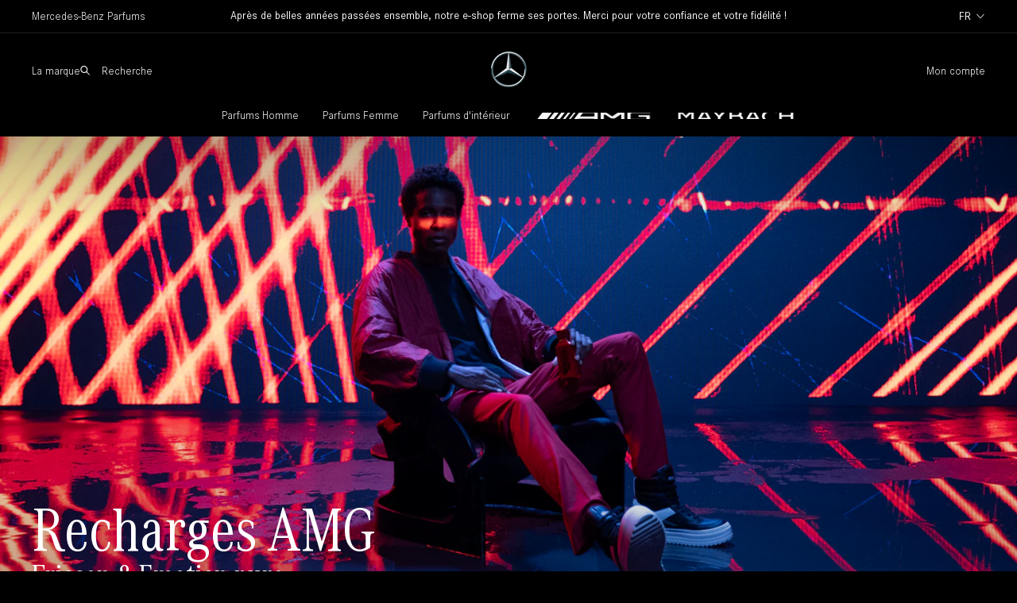

--- FILE ---
content_type: text/html; charset=utf-8
request_url: https://parfums.mercedes-benz.com/collections/recharges-amg
body_size: 28796
content:
<!doctype html>
<html class="no-js" lang="fr"> 
  <head>

    
    
    
    
    
      
      
    
  
<meta charset="utf-8" />
    <meta http-equiv="X-UA-Compatible" content="IE=edge" />
    <meta name="viewport" content="width=device-width, initial-scale=1.0, user-scalable=no" />
    <link rel="canonical" href="https://parfums.mercedes-benz.com/collections/recharges-amg" />
    <link rel="preconnect" href="https://cdn.shopify.com" crossorigin />
<link rel="preload" as="script" href="//parfums.mercedes-benz.com/cdn/shop/t/4/assets/vendors@theme.min.js?v=140992576556400631411734541351">
<link rel="preload" as="script" href="//parfums.mercedes-benz.com/cdn/shop/t/4/assets/theme.min.js?v=111388819409492794751724745633">
<link rel="shortcut icon" href="//parfums.mercedes-benz.com/cdn/shop/files/favicon_ico.png?crop=center&height=32&v=1680168823&width=32" type="image/png"><title>Recharges AMG</title>


<meta property="og:site_name" content="Mercedes-Benz Parfums">
<meta property="og:url" content="https://parfums.mercedes-benz.com/collections/recharges-amg">
<meta property="og:title" content="Recharges AMG">
<meta property="og:type" content="product.group">
<meta property="og:description" content="Entrez dans le monde des parfums Mercedes-Benz  et découvrez des fragrances d’exception réalisées par des maîtres parfumeurs du monde entier."><meta property="og:image" content="http://parfums.mercedes-benz.com/cdn/shop/collections/P1057516_1_33507124-88ca-40bd-8141-7d65f0bf8e77.png?crop=center&height=600&v=1705929718&width=1200">
      <meta property="og:image:secure_url" content="https://parfums.mercedes-benz.com/cdn/shop/collections/P1057516_1_33507124-88ca-40bd-8141-7d65f0bf8e77.png?crop=center&height=600&v=1705929718&width=1200">
      <meta property="og:image:width" content="1200">
      <meta property="og:image:height" content="600">
      <meta property="og:image:alt" content="Recharges AMG">

<meta name="twitter:site" content="@">
<meta name="twitter:card" content="summary_large_image">
<meta name="twitter:title" content="Recharges AMG">
<meta name="twitter:description" content="Entrez dans le monde des parfums Mercedes-Benz  et découvrez des fragrances d’exception réalisées par des maîtres parfumeurs du monde entier.">

<link href="//parfums.mercedes-benz.com/cdn/shop/t/4/assets/vendors@theme.min.css?v=106438174193316269721734541349" rel="stylesheet" type="text/css" media="all" /> <link href="//parfums.mercedes-benz.com/cdn/shop/t/4/assets/theme.min.css?v=104792529463247413921734541347" rel="stylesheet" type="text/css" media="all" /> <link rel="prefetch" href="//parfums.mercedes-benz.com/cdn/shop/t/4/assets/checkout.min.css?v=183828577727198106751685980388" as="style">
<link rel="prefetch" href="//parfums.mercedes-benz.com/cdn/shop/t/4/assets/vendors@product.min.css?v=40003798999959569541734541345" as="style">
<link rel="prefetch" href="//parfums.mercedes-benz.com/cdn/shop/t/4/assets/product.min.css?v=18367143956898083371678265259" as="style">
<script>
      document.documentElement.className = document.documentElement.className.replace('no-js', 'js');

      window.theme = {
        strings: {
          product: {
            addToCart: "Commander",
            success: "Produit ajouté !",
            outOfStock: "Rupture de stock",
            emailAlert: "Alerte e-mail",
            unavailable: "Indisponible"
          },
          cart: {
            product: "produit",
            products: "produits",
            priceUnit: "(soit {{ quantity }}x{{ price_unit }})",
            gift: "offert",
            gifts: "offerts"
          },
          samples: {
            select: "Sélectionner",
            edit: "Modifier",
            renounce: "Je ne veux pas d\u0026#39;échantillons"
          },
          packaging: {
            messageAdd: "Ajouter le message - \u003cstrong\u003eOffert\u003c\/strong\u003e",
            messageRemove: "Retirer le message - \u003cstrong\u003eOffert\u003c\/strong\u003e",
            messageSubmit: "Valider le message",
            messageEdit: "Modifier le message"
          }
        },

        settings: {
          cartDelivery: {
          amount: 5000,
          message: "Plus que [amount] pour bénéficier de la livraion offerte en Europe.",
          success: "Félicitations, vous bénéficiez de livraison offerte en Europe !"
        },
          giftProduct: false,
          packagingMessage: true,
          samplesAmount: 46,
          uniqartSections: "cart-lines,cart-upsell-products,cart-samples,cart-samples-maybach",
          predictiveSearchTypes: "page,article,collection,product",
          shopName: "mercedes-benz-parfums",
          moneyFormat: "{{amount_with_comma_separator}}€",
          moneyWithCurrencyFormat: "{{amount_with_comma_separator}}€"
        },

        user: {
          cart: {"note":null,"attributes":{},"original_total_price":0,"total_price":0,"total_discount":0,"total_weight":0.0,"item_count":0,"items":[],"requires_shipping":false,"currency":"EUR","items_subtotal_price":0,"cart_level_discount_applications":[],"checkout_charge_amount":0},
          shopLocale: "fr"
        },

        routes: {
          rootPath: "\/",
          currentUrl: "\/collections\/recharges-amg",
          currentFullUrl: "\/collections\/recharges-amg",
          cartUrl: "\/cart",
          cartAddUrl: "\/cart\/add",
          cartChangeUrl: "\/cart\/change",
          cartClearUrl: "\/cart\/clear",
          cartUpdateUrl: "\/cart\/update",
          predictiveSearchUrl: "\/search\/suggest",
          productPath: "\/products\/",
          productRecommendationsUrl: "\/recommendations\/products",
          searchUrl: "\/search"
        },
        
        samples: [46710602465606,46710594732358,46710610854214,49250142781766,46710616981830,46710592373062,46710618063174,46710616097094,46710590374214,46710606135622,44948685783323,49094758203718,49094728089926,49250183938374,49250154971462,46710606954822,46710611476806,46710595748166,46710605054278,46710596698438,46710597550406,46710635004230,46710633464134,46710634250566,46710634676550,46710633824582,46710635168070],

        wishlist:false};
    </script>
<script type="text/javascript" src="//parfums.mercedes-benz.com/cdn/shop/t/4/assets/vendors@theme.min.js?v=140992576556400631411734541351" defer="defer"></script>
<script type="text/javascript" src="//parfums.mercedes-benz.com/cdn/shop/t/4/assets/theme.min.js?v=111388819409492794751724745633" defer="defer"></script>
<link rel="prefetch" href="//parfums.mercedes-benz.com/cdn/shop/t/4/assets/checkout.min.js?v=124321889596894434451710423523" as="script">
<link rel="prefetch" href="//parfums.mercedes-benz.com/cdn/shop/t/4/assets/vendors@product.min.js?v=76452325457747072861721226948" as="script">
<link rel="prefetch" href="//parfums.mercedes-benz.com/cdn/shop/t/4/assets/product.min.js?v=69269668833939885701710423524" as="script">
<script>window.performance && window.performance.mark && window.performance.mark('shopify.content_for_header.start');</script><meta name="facebook-domain-verification" content="etl9wle5srii2m5pllpep37olz78wr">
<meta name="google-site-verification" content="BD53sTG_FuinWyyv6KEpumHAQuzyLyh9T8jvWqYtZmI">
<meta id="shopify-digital-wallet" name="shopify-digital-wallet" content="/68844355867/digital_wallets/dialog">
<meta name="shopify-checkout-api-token" content="ec74671ab14cc197a7f171b2e559e538">
<meta id="in-context-paypal-metadata" data-shop-id="68844355867" data-venmo-supported="false" data-environment="production" data-locale="fr_FR" data-paypal-v4="true" data-currency="EUR">
<link rel="alternate" type="application/atom+xml" title="Feed" href="/collections/recharges-amg.atom" />
<link rel="alternate" hreflang="x-default" href="https://parfums.mercedes-benz.com/collections/recharges-amg">
<link rel="alternate" hreflang="fr" href="https://parfums.mercedes-benz.com/collections/recharges-amg">
<link rel="alternate" hreflang="en" href="https://parfums.mercedes-benz.com/en/collections/recharges-amg">
<link rel="alternate" type="application/json+oembed" href="https://parfums.mercedes-benz.com/collections/recharges-amg.oembed">
<script async="async" src="/checkouts/internal/preloads.js?locale=fr-FR"></script>
<script id="apple-pay-shop-capabilities" type="application/json">{"shopId":68844355867,"countryCode":"FR","currencyCode":"EUR","merchantCapabilities":["supports3DS"],"merchantId":"gid:\/\/shopify\/Shop\/68844355867","merchantName":"Mercedes-Benz Parfums","requiredBillingContactFields":["postalAddress","email","phone"],"requiredShippingContactFields":["postalAddress","email","phone"],"shippingType":"shipping","supportedNetworks":["visa","masterCard","amex","maestro"],"total":{"type":"pending","label":"Mercedes-Benz Parfums","amount":"1.00"},"shopifyPaymentsEnabled":true,"supportsSubscriptions":true}</script>
<script id="shopify-features" type="application/json">{"accessToken":"ec74671ab14cc197a7f171b2e559e538","betas":["rich-media-storefront-analytics"],"domain":"parfums.mercedes-benz.com","predictiveSearch":true,"shopId":68844355867,"locale":"fr"}</script>
<script>var Shopify = Shopify || {};
Shopify.shop = "mercedes-parfums.myshopify.com";
Shopify.locale = "fr";
Shopify.currency = {"active":"EUR","rate":"1.0"};
Shopify.country = "FR";
Shopify.theme = {"name":"Mercedes parfums","id":141352206619,"schema_name":"Mercedes Parfums","schema_version":"4.0.0","theme_store_id":null,"role":"main"};
Shopify.theme.handle = "null";
Shopify.theme.style = {"id":null,"handle":null};
Shopify.cdnHost = "parfums.mercedes-benz.com/cdn";
Shopify.routes = Shopify.routes || {};
Shopify.routes.root = "/";</script>
<script type="module">!function(o){(o.Shopify=o.Shopify||{}).modules=!0}(window);</script>
<script>!function(o){function n(){var o=[];function n(){o.push(Array.prototype.slice.apply(arguments))}return n.q=o,n}var t=o.Shopify=o.Shopify||{};t.loadFeatures=n(),t.autoloadFeatures=n()}(window);</script>
<script id="shop-js-analytics" type="application/json">{"pageType":"collection"}</script>
<script defer="defer" async type="module" src="//parfums.mercedes-benz.com/cdn/shopifycloud/shop-js/modules/v2/client.init-shop-cart-sync_XvpUV7qp.fr.esm.js"></script>
<script defer="defer" async type="module" src="//parfums.mercedes-benz.com/cdn/shopifycloud/shop-js/modules/v2/chunk.common_C2xzKNNs.esm.js"></script>
<script type="module">
  await import("//parfums.mercedes-benz.com/cdn/shopifycloud/shop-js/modules/v2/client.init-shop-cart-sync_XvpUV7qp.fr.esm.js");
await import("//parfums.mercedes-benz.com/cdn/shopifycloud/shop-js/modules/v2/chunk.common_C2xzKNNs.esm.js");

  window.Shopify.SignInWithShop?.initShopCartSync?.({"fedCMEnabled":true,"windoidEnabled":true});

</script>
<script>(function() {
  var isLoaded = false;
  function asyncLoad() {
    if (isLoaded) return;
    isLoaded = true;
    var urls = ["https:\/\/intg.snapchat.com\/shopify\/shopify-scevent-init.js?id=8b038009-884b-4916-8e64-4171f9205188\u0026shop=mercedes-parfums.myshopify.com","https:\/\/cdn.nfcube.com\/instafeed-5c3af475aaa834e25c3b6cda7d2e515d.js?shop=mercedes-parfums.myshopify.com"];
    for (var i = 0; i < urls.length; i++) {
      var s = document.createElement('script');
      s.type = 'text/javascript';
      s.async = true;
      s.src = urls[i];
      var x = document.getElementsByTagName('script')[0];
      x.parentNode.insertBefore(s, x);
    }
  };
  if(window.attachEvent) {
    window.attachEvent('onload', asyncLoad);
  } else {
    window.addEventListener('load', asyncLoad, false);
  }
})();</script>
<script id="__st">var __st={"a":68844355867,"offset":3600,"reqid":"2a85efeb-9d74-4ba0-a5f6-8900a1b11f11-1768661780","pageurl":"parfums.mercedes-benz.com\/collections\/recharges-amg","u":"3e4759602102","p":"collection","rtyp":"collection","rid":616718336326};</script>
<script>window.ShopifyPaypalV4VisibilityTracking = true;</script>
<script id="captcha-bootstrap">!function(){'use strict';const t='contact',e='account',n='new_comment',o=[[t,t],['blogs',n],['comments',n],[t,'customer']],c=[[e,'customer_login'],[e,'guest_login'],[e,'recover_customer_password'],[e,'create_customer']],r=t=>t.map((([t,e])=>`form[action*='/${t}']:not([data-nocaptcha='true']) input[name='form_type'][value='${e}']`)).join(','),a=t=>()=>t?[...document.querySelectorAll(t)].map((t=>t.form)):[];function s(){const t=[...o],e=r(t);return a(e)}const i='password',u='form_key',d=['recaptcha-v3-token','g-recaptcha-response','h-captcha-response',i],f=()=>{try{return window.sessionStorage}catch{return}},m='__shopify_v',_=t=>t.elements[u];function p(t,e,n=!1){try{const o=window.sessionStorage,c=JSON.parse(o.getItem(e)),{data:r}=function(t){const{data:e,action:n}=t;return t[m]||n?{data:e,action:n}:{data:t,action:n}}(c);for(const[e,n]of Object.entries(r))t.elements[e]&&(t.elements[e].value=n);n&&o.removeItem(e)}catch(o){console.error('form repopulation failed',{error:o})}}const l='form_type',E='cptcha';function T(t){t.dataset[E]=!0}const w=window,h=w.document,L='Shopify',v='ce_forms',y='captcha';let A=!1;((t,e)=>{const n=(g='f06e6c50-85a8-45c8-87d0-21a2b65856fe',I='https://cdn.shopify.com/shopifycloud/storefront-forms-hcaptcha/ce_storefront_forms_captcha_hcaptcha.v1.5.2.iife.js',D={infoText:'Protégé par hCaptcha',privacyText:'Confidentialité',termsText:'Conditions'},(t,e,n)=>{const o=w[L][v],c=o.bindForm;if(c)return c(t,g,e,D).then(n);var r;o.q.push([[t,g,e,D],n]),r=I,A||(h.body.append(Object.assign(h.createElement('script'),{id:'captcha-provider',async:!0,src:r})),A=!0)});var g,I,D;w[L]=w[L]||{},w[L][v]=w[L][v]||{},w[L][v].q=[],w[L][y]=w[L][y]||{},w[L][y].protect=function(t,e){n(t,void 0,e),T(t)},Object.freeze(w[L][y]),function(t,e,n,w,h,L){const[v,y,A,g]=function(t,e,n){const i=e?o:[],u=t?c:[],d=[...i,...u],f=r(d),m=r(i),_=r(d.filter((([t,e])=>n.includes(e))));return[a(f),a(m),a(_),s()]}(w,h,L),I=t=>{const e=t.target;return e instanceof HTMLFormElement?e:e&&e.form},D=t=>v().includes(t);t.addEventListener('submit',(t=>{const e=I(t);if(!e)return;const n=D(e)&&!e.dataset.hcaptchaBound&&!e.dataset.recaptchaBound,o=_(e),c=g().includes(e)&&(!o||!o.value);(n||c)&&t.preventDefault(),c&&!n&&(function(t){try{if(!f())return;!function(t){const e=f();if(!e)return;const n=_(t);if(!n)return;const o=n.value;o&&e.removeItem(o)}(t);const e=Array.from(Array(32),(()=>Math.random().toString(36)[2])).join('');!function(t,e){_(t)||t.append(Object.assign(document.createElement('input'),{type:'hidden',name:u})),t.elements[u].value=e}(t,e),function(t,e){const n=f();if(!n)return;const o=[...t.querySelectorAll(`input[type='${i}']`)].map((({name:t})=>t)),c=[...d,...o],r={};for(const[a,s]of new FormData(t).entries())c.includes(a)||(r[a]=s);n.setItem(e,JSON.stringify({[m]:1,action:t.action,data:r}))}(t,e)}catch(e){console.error('failed to persist form',e)}}(e),e.submit())}));const S=(t,e)=>{t&&!t.dataset[E]&&(n(t,e.some((e=>e===t))),T(t))};for(const o of['focusin','change'])t.addEventListener(o,(t=>{const e=I(t);D(e)&&S(e,y())}));const B=e.get('form_key'),M=e.get(l),P=B&&M;t.addEventListener('DOMContentLoaded',(()=>{const t=y();if(P)for(const e of t)e.elements[l].value===M&&p(e,B);[...new Set([...A(),...v().filter((t=>'true'===t.dataset.shopifyCaptcha))])].forEach((e=>S(e,t)))}))}(h,new URLSearchParams(w.location.search),n,t,e,['guest_login'])})(!0,!0)}();</script>
<script integrity="sha256-4kQ18oKyAcykRKYeNunJcIwy7WH5gtpwJnB7kiuLZ1E=" data-source-attribution="shopify.loadfeatures" defer="defer" src="//parfums.mercedes-benz.com/cdn/shopifycloud/storefront/assets/storefront/load_feature-a0a9edcb.js" crossorigin="anonymous"></script>
<script data-source-attribution="shopify.dynamic_checkout.dynamic.init">var Shopify=Shopify||{};Shopify.PaymentButton=Shopify.PaymentButton||{isStorefrontPortableWallets:!0,init:function(){window.Shopify.PaymentButton.init=function(){};var t=document.createElement("script");t.src="https://parfums.mercedes-benz.com/cdn/shopifycloud/portable-wallets/latest/portable-wallets.fr.js",t.type="module",document.head.appendChild(t)}};
</script>
<script data-source-attribution="shopify.dynamic_checkout.buyer_consent">
  function portableWalletsHideBuyerConsent(e){var t=document.getElementById("shopify-buyer-consent"),n=document.getElementById("shopify-subscription-policy-button");t&&n&&(t.classList.add("hidden"),t.setAttribute("aria-hidden","true"),n.removeEventListener("click",e))}function portableWalletsShowBuyerConsent(e){var t=document.getElementById("shopify-buyer-consent"),n=document.getElementById("shopify-subscription-policy-button");t&&n&&(t.classList.remove("hidden"),t.removeAttribute("aria-hidden"),n.addEventListener("click",e))}window.Shopify?.PaymentButton&&(window.Shopify.PaymentButton.hideBuyerConsent=portableWalletsHideBuyerConsent,window.Shopify.PaymentButton.showBuyerConsent=portableWalletsShowBuyerConsent);
</script>
<script data-source-attribution="shopify.dynamic_checkout.cart.bootstrap">document.addEventListener("DOMContentLoaded",(function(){function t(){return document.querySelector("shopify-accelerated-checkout-cart, shopify-accelerated-checkout")}if(t())Shopify.PaymentButton.init();else{new MutationObserver((function(e,n){t()&&(Shopify.PaymentButton.init(),n.disconnect())})).observe(document.body,{childList:!0,subtree:!0})}}));
</script>
<link id="shopify-accelerated-checkout-styles" rel="stylesheet" media="screen" href="https://parfums.mercedes-benz.com/cdn/shopifycloud/portable-wallets/latest/accelerated-checkout-backwards-compat.css" crossorigin="anonymous">
<style id="shopify-accelerated-checkout-cart">
        #shopify-buyer-consent {
  margin-top: 1em;
  display: inline-block;
  width: 100%;
}

#shopify-buyer-consent.hidden {
  display: none;
}

#shopify-subscription-policy-button {
  background: none;
  border: none;
  padding: 0;
  text-decoration: underline;
  font-size: inherit;
  cursor: pointer;
}

#shopify-subscription-policy-button::before {
  box-shadow: none;
}

      </style>

<script>window.performance && window.performance.mark && window.performance.mark('shopify.content_for_header.end');</script>
<!-- Google Tag Manager -->
<script>(function(w,d,s,l,i){w[l]=w[l]||[];w[l].push({'gtm.start':
new Date().getTime(),event:'gtm.js'});var f=d.getElementsByTagName(s)[0],
j=d.createElement(s),dl=l!='dataLayer'?'&l='+l:'';j.async=true;j.src=
'https://www.googletagmanager.com/gtm.js?id='+i+dl;f.parentNode.insertBefore(j,f);
})(window,document,'script','dataLayer','GTM-TZ3SV8Z');</script>
<!-- End Google Tag Manager -->

<!-- Google tag (gtag.js) -->
<script async="" src="https://www.googletagmanager.com/gtag/js?id=GTM-TZ3SV8Z"></script>
<script>
 window.dataLayer = window.dataLayer || [];
 function gtag(){dataLayer.push(arguments);}
 gtag('js', new Date());
 gtag('config', 'GTM-TZ3SV8Z');
</script>

<script type="text/javascript">
  const urlParams = new URLSearchParams(window.location.search);
  const sales_token = urlParams.get('ts');
  if (sales_token) {window.localStorage.setItem('kolsquare', JSON.stringify({ sales_token }));}
</script>

<meta name="p:domain_verify" content="d9f899666c4f200a75dc88a9a4398b96">

<script type="text/javascript">
    (function(c,l,a,r,i,t,y){
        c[a]=c[a]||function(){(c[a].q=c[a].q||[]).push(arguments)};
        t=l.createElement(r);t.async=1;t.src="https://www.clarity.ms/tag/"+i;
        y=l.getElementsByTagName(r)[0];y.parentNode.insertBefore(t,y);
    })(window, document, "clarity", "script", "lj1eo6hvra");
</script>
<!-- BEGIN app block: shopify://apps/klaviyo-email-marketing-sms/blocks/klaviyo-onsite-embed/2632fe16-c075-4321-a88b-50b567f42507 -->












  <script async src="https://static.klaviyo.com/onsite/js/RvsBpx/klaviyo.js?company_id=RvsBpx"></script>
  <script>!function(){if(!window.klaviyo){window._klOnsite=window._klOnsite||[];try{window.klaviyo=new Proxy({},{get:function(n,i){return"push"===i?function(){var n;(n=window._klOnsite).push.apply(n,arguments)}:function(){for(var n=arguments.length,o=new Array(n),w=0;w<n;w++)o[w]=arguments[w];var t="function"==typeof o[o.length-1]?o.pop():void 0,e=new Promise((function(n){window._klOnsite.push([i].concat(o,[function(i){t&&t(i),n(i)}]))}));return e}}})}catch(n){window.klaviyo=window.klaviyo||[],window.klaviyo.push=function(){var n;(n=window._klOnsite).push.apply(n,arguments)}}}}();</script>

  




  <script>
    window.klaviyoReviewsProductDesignMode = false
  </script>







<!-- END app block --><!-- BEGIN app block: shopify://apps/t-lab-ai-language-translate/blocks/custom_translations/b5b83690-efd4-434d-8c6a-a5cef4019faf --><!-- BEGIN app snippet: custom_translation_scripts --><script>
(()=>{var o=/\([0-9]+?\)$/,M=/\r?\n|\r|\t|\xa0|\u200B|\u200E|&nbsp;| /g,v=/<\/?[a-z][\s\S]*>/i,t=/^(https?:\/\/|\/\/)[^\s/$.?#].[^\s]*$/i,k=/\{\{\s*([a-zA-Z_]\w*)\s*\}\}/g,p=/\{\{\s*([a-zA-Z_]\w*)\s*\}\}/,r=/^(https:)?\/\/cdn\.shopify\.com\/(.+)\.(png|jpe?g|gif|webp|svgz?|bmp|tiff?|ico|avif)/i,e=/^(https:)?\/\/cdn\.shopify\.com/i,a=/\b(?:https?|ftp)?:?\/\/?[^\s\/]+\/[^\s]+\.(?:png|jpe?g|gif|webp|svgz?|bmp|tiff?|ico|avif)\b/i,I=/url\(['"]?(.*?)['"]?\)/,m="__label:",i=document.createElement("textarea"),u={t:["src","data-src","data-source","data-href","data-zoom","data-master","data-bg","base-src"],i:["srcset","data-srcset"],o:["href","data-href"],u:["href","data-href","data-src","data-zoom"]},g=new Set(["img","picture","button","p","a","input"]),h=16.67,s=function(n){return n.nodeType===Node.ELEMENT_NODE},c=function(n){return n.nodeType===Node.TEXT_NODE};function w(n){return r.test(n.trim())||a.test(n.trim())}function b(n){return(n=>(n=n.trim(),t.test(n)))(n)||e.test(n.trim())}var l=function(n){return!n||0===n.trim().length};function j(n){return i.innerHTML=n,i.value}function T(n){return A(j(n))}function A(n){return n.trim().replace(o,"").replace(M,"").trim()}var _=1e3;function D(n){n=n.trim().replace(M,"").replace(/&amp;/g,"&").replace(/&gt;/g,">").replace(/&lt;/g,"<").trim();return n.length>_?N(n):n}function E(n){return n.trim().toLowerCase().replace(/^https:/i,"")}function N(n){for(var t=5381,r=0;r<n.length;r++)t=(t<<5)+t^n.charCodeAt(r);return(t>>>0).toString(36)}function f(n){for(var t=document.createElement("template"),r=(t.innerHTML=n,["SCRIPT","IFRAME","OBJECT","EMBED","LINK","META"]),e=/^(on\w+|srcdoc|style)$/i,a=document.createTreeWalker(t.content,NodeFilter.SHOW_ELEMENT),i=a.nextNode();i;i=a.nextNode()){var o=i;if(r.includes(o.nodeName))o.remove();else for(var u=o.attributes.length-1;0<=u;--u)e.test(o.attributes[u].name)&&o.removeAttribute(o.attributes[u].name)}return t.innerHTML}function d(n,t,r){void 0===r&&(r=20);for(var e=n,a=0;e&&e.parentElement&&a<r;){for(var i=e.parentElement,o=0,u=t;o<u.length;o++)for(var s=u[o],c=0,l=s.l;c<l.length;c++){var f=l[c];switch(f.type){case"class":for(var d=0,v=i.classList;d<v.length;d++){var p=v[d];if(f.value.test(p))return s.label}break;case"id":if(i.id&&f.value.test(i.id))return s.label;break;case"attribute":if(i.hasAttribute(f.name)){if(!f.value)return s.label;var m=i.getAttribute(f.name);if(m&&f.value.test(m))return s.label}}}e=i,a++}return"unknown"}function y(n,t){var r,e,a;"function"==typeof window.fetch&&"AbortController"in window?(r=new AbortController,e=setTimeout(function(){return r.abort()},3e3),fetch(n,{credentials:"same-origin",signal:r.signal}).then(function(n){return clearTimeout(e),n.ok?n.json():Promise.reject(n)}).then(t).catch(console.error)):((a=new XMLHttpRequest).onreadystatechange=function(){4===a.readyState&&200===a.status&&t(JSON.parse(a.responseText))},a.open("GET",n,!0),a.timeout=3e3,a.send())}function O(){var l=/([^\s]+)\.(png|jpe?g|gif|webp|svgz?|bmp|tiff?|ico|avif)$/i,f=/_(\{width\}x*|\{width\}x\{height\}|\d{3,4}x\d{3,4}|\d{3,4}x|x\d{3,4}|pinco|icon|thumb|small|compact|medium|large|grande|original|master)(_crop_\w+)*(@[2-3]x)*(.progressive)*$/i,d=/^(https?|ftp|file):\/\//i;function r(n){var t,r="".concat(n.path).concat(n.v).concat(null!=(r=n.size)?r:"",".").concat(n.p);return n.m&&(r="".concat(n.path).concat(n.m,"/").concat(n.v).concat(null!=(t=n.size)?t:"",".").concat(n.p)),n.host&&(r="".concat(null!=(t=n.protocol)?t:"","//").concat(n.host).concat(r)),n.g&&(r+=n.g),r}return{h:function(n){var t=!0,r=(d.test(n)||n.startsWith("//")||(t=!1,n="https://example.com"+n),t);n.startsWith("//")&&(r=!1,n="https:"+n);try{new URL(n)}catch(n){return null}var e,a,i,o,u,s,n=new URL(n),c=n.pathname.split("/").filter(function(n){return n});return c.length<1||(a=c.pop(),e=null!=(e=c.pop())?e:null,null===(a=a.match(l)))?null:(s=a[1],a=a[2],i=s.match(f),o=s,(u=null)!==i&&(o=s.substring(0,i.index),u=i[0]),s=0<c.length?"/"+c.join("/")+"/":"/",{protocol:r?n.protocol:null,host:t?n.host:null,path:s,g:n.search,m:e,v:o,size:u,p:a,version:n.searchParams.get("v"),width:n.searchParams.get("width")})},T:r,S:function(n){return(n.m?"/".concat(n.m,"/"):"/").concat(n.v,".").concat(n.p)},M:function(n){return(n.m?"/".concat(n.m,"/"):"/").concat(n.v,".").concat(n.p,"?v=").concat(n.version||"0")},k:function(n,t){return r({protocol:t.protocol,host:t.host,path:t.path,g:t.g,m:t.m,v:t.v,size:n.size,p:t.p,version:t.version,width:t.width})}}}var x,S,C={},H={};function q(p,n){var m=new Map,g=new Map,i=new Map,r=new Map,e=new Map,a=new Map,o=new Map,u=function(n){return n.toLowerCase().replace(/[\s\W_]+/g,"")},s=new Set(n.A.map(u)),c=0,l=!1,f=!1,d=O();function v(n,t,r){s.has(u(n))||n&&t&&(r.set(n,t),l=!0)}function t(n,t){if(n&&n.trim()&&0!==m.size){var r=A(n),e=H[r];if(e&&(p.log("dictionary",'Overlapping text: "'.concat(n,'" related to html: "').concat(e,'"')),t)&&(n=>{if(n)for(var t=h(n.outerHTML),r=t._,e=(t.I||(r=0),n.parentElement),a=0;e&&a<5;){var i=h(e.outerHTML),o=i.I,i=i._;if(o){if(p.log("dictionary","Ancestor depth ".concat(a,": overlap score=").concat(i.toFixed(3),", base=").concat(r.toFixed(3))),r<i)return 1;if(i<r&&0<r)return}e=e.parentElement,a++}})(t))p.log("dictionary",'Skipping text translation for "'.concat(n,'" because an ancestor HTML translation exists'));else{e=m.get(r);if(e)return e;var a=n;if(a&&a.trim()&&0!==g.size){for(var i,o,u,s=g.entries(),c=s.next();!c.done;){var l=c.value[0],f=c.value[1],d=a.trim().match(l);if(d&&1<d.length){i=l,o=f,u=d;break}c=s.next()}if(i&&o&&u){var v=u.slice(1),t=o.match(k);if(t&&t.length===v.length)return t.reduce(function(n,t,r){return n.replace(t,v[r])},o)}}}}return null}function h(n){var r,e,a;return!n||!n.trim()||0===i.size?{I:null,_:0}:(r=D(n),a=0,(e=null)!=(n=i.get(r))?{I:n,_:1}:(i.forEach(function(n,t){-1!==t.indexOf(r)&&(t=r.length/t.length,a<t)&&(a=t,e=n)}),{I:e,_:a}))}function w(n){return n&&n.trim()&&0!==i.size&&(n=D(n),null!=(n=i.get(n)))?n:null}function b(n){if(n&&n.trim()&&0!==r.size){var t=E(n),t=r.get(t);if(t)return t;t=d.h(n);if(t){n=d.M(t).toLowerCase(),n=r.get(n);if(n)return n;n=d.S(t).toLowerCase(),t=r.get(n);if(t)return t}}return null}function T(n){return!n||!n.trim()||0===e.size||void 0===(n=e.get(A(n)))?null:n}function y(n){return!n||!n.trim()||0===a.size||void 0===(n=a.get(E(n)))?null:n}function x(n){var t;return!n||!n.trim()||0===o.size?null:null!=(t=o.get(A(n)))?t:(t=D(n),void 0!==(n=o.get(t))?n:null)}function S(){var n={j:m,D:g,N:i,O:r,C:e,H:a,q:o,L:l,R:c,F:C};return JSON.stringify(n,function(n,t){return t instanceof Map?Object.fromEntries(t.entries()):t})}return{J:function(n,t){v(n,t,m)},U:function(n,t){n&&t&&(n=new RegExp("^".concat(n,"$"),"s"),g.set(n,t),l=!0)},$:function(n,t){var r;n!==t&&(v((r=j(r=n).trim().replace(M,"").trim()).length>_?N(r):r,t,i),c=Math.max(c,n.length))},P:function(n,t){v(n,t,r),(n=d.h(n))&&(v(d.M(n).toLowerCase(),t,r),v(d.S(n).toLowerCase(),t,r))},G:function(n,t){v(n.replace("[img-alt]","").replace(M,"").trim(),t,e)},B:function(n,t){v(n,t,a)},W:function(n,t){f=!0,v(n,t,o)},V:function(){return p.log("dictionary","Translation dictionaries: ",S),i.forEach(function(n,r){m.forEach(function(n,t){r!==t&&-1!==r.indexOf(t)&&(C[t]=A(n),H[t]=r)})}),p.log("dictionary","appliedTextTranslations: ",JSON.stringify(C)),p.log("dictionary","overlappingTexts: ",JSON.stringify(H)),{L:l,Z:f,K:t,X:w,Y:b,nn:T,tn:y,rn:x}}}}function z(n,t,r){function f(n,t){t=n.split(t);return 2===t.length?t[1].trim()?t:[t[0]]:[n]}var d=q(r,t);return n.forEach(function(n){if(n){var c,l=n.name,n=n.value;if(l&&n){if("string"==typeof n)try{c=JSON.parse(n)}catch(n){return void r.log("dictionary","Invalid metafield JSON for "+l,function(){return String(n)})}else c=n;c&&Object.keys(c).forEach(function(e){if(e){var n,t,r,a=c[e];if(a)if(e!==a)if(l.includes("judge"))r=T(e),d.W(r,a);else if(e.startsWith("[img-alt]"))d.G(e,a);else if(e.startsWith("[img-src]"))n=E(e.replace("[img-src]","")),d.P(n,a);else if(v.test(e))d.$(e,a);else if(w(e))n=E(e),d.P(n,a);else if(b(e))r=E(e),d.B(r,a);else if("/"===(n=(n=e).trim())[0]&&"/"!==n[1]&&(r=E(e),d.B(r,a),r=T(e),d.J(r,a)),p.test(e))(s=(r=e).match(k))&&0<s.length&&(t=r.replace(/[-\/\\^$*+?.()|[\]]/g,"\\$&"),s.forEach(function(n){t=t.replace(n,"(.*)")}),d.U(t,a));else if(e.startsWith(m))r=a.replace(m,""),s=e.replace(m,""),d.J(T(s),r);else{if("product_tags"===l)for(var i=0,o=["_",":"];i<o.length;i++){var u=(n=>{if(e.includes(n)){var t=f(e,n),r=f(a,n);if(t.length===r.length)return t.forEach(function(n,t){n!==r[t]&&(d.J(T(n),r[t]),d.J(T("".concat(n,":")),"".concat(r[t],":")))}),{value:void 0}}})(o[i]);if("object"==typeof u)return u.value}var s=T(e);s!==a&&d.J(s,a)}}})}}}),d.V()}function L(y,x){var e=[{label:"judge-me",l:[{type:"class",value:/jdgm/i},{type:"id",value:/judge-me/i},{type:"attribute",name:"data-widget-name",value:/review_widget/i}]}],a=O();function S(r,n,e){n.forEach(function(n){var t=r.getAttribute(n);t&&(t=n.includes("href")?e.tn(t):e.K(t))&&r.setAttribute(n,t)})}function M(n,t,r){var e,a=n.getAttribute(t);a&&((e=i(a=E(a.split("&")[0]),r))?n.setAttribute(t,e):(e=r.tn(a))&&n.setAttribute(t,e))}function k(n,t,r){var e=n.getAttribute(t);e&&(e=((n,t)=>{var r=(n=n.split(",").filter(function(n){return null!=n&&""!==n.trim()}).map(function(n){var n=n.trim().split(/\s+/),t=n[0].split("?"),r=t[0],t=t[1],t=t?t.split("&"):[],e=((n,t)=>{for(var r=0;r<n.length;r++)if(t(n[r]))return n[r];return null})(t,function(n){return n.startsWith("v=")}),t=t.filter(function(n){return!n.startsWith("v=")}),n=n[1];return{url:r,version:e,en:t.join("&"),size:n}}))[0].url;if(r=i(r=n[0].version?"".concat(r,"?").concat(n[0].version):r,t)){var e=a.h(r);if(e)return n.map(function(n){var t=n.url,r=a.h(t);return r&&(t=a.k(r,e)),n.en&&(r=t.includes("?")?"&":"?",t="".concat(t).concat(r).concat(n.en)),t=n.size?"".concat(t," ").concat(n.size):t}).join(",")}})(e,r))&&n.setAttribute(t,e)}function i(n,t){var r=a.h(n);return null===r?null:(n=t.Y(n))?null===(n=a.h(n))?null:a.k(r,n):(n=a.S(r),null===(t=t.Y(n))||null===(n=a.h(t))?null:a.k(r,n))}function A(n,t,r){var e,a,i,o;r.an&&(e=n,a=r.on,u.o.forEach(function(n){var t=e.getAttribute(n);if(!t)return!1;!t.startsWith("/")||t.startsWith("//")||t.startsWith(a)||(t="".concat(a).concat(t),e.setAttribute(n,t))})),i=n,r=u.u.slice(),o=t,r.forEach(function(n){var t,r=i.getAttribute(n);r&&(w(r)?(t=o.Y(r))&&i.setAttribute(n,t):(t=o.tn(r))&&i.setAttribute(n,t))})}function _(t,r){var n,e,a,i,o;u.t.forEach(function(n){return M(t,n,r)}),u.i.forEach(function(n){return k(t,n,r)}),e="alt",a=r,(o=(n=t).getAttribute(e))&&((i=a.nn(o))?n.setAttribute(e,i):(i=a.K(o))&&n.setAttribute(e,i))}return{un:function(n){return!(!n||!s(n)||x.sn.includes((n=n).tagName.toLowerCase())||n.classList.contains("tl-switcher-container")||(n=n.parentNode)&&["SCRIPT","STYLE"].includes(n.nodeName.toUpperCase()))},cn:function(n){if(c(n)&&null!=(t=n.textContent)&&t.trim()){if(y.Z)if("judge-me"===d(n,e,5)){var t=y.rn(n.textContent);if(t)return void(n.textContent=j(t))}var r,t=y.K(n.textContent,n.parentElement||void 0);t&&(r=n.textContent.trim().replace(o,"").trim(),n.textContent=j(n.textContent.replace(r,t)))}},ln:function(n){if(!!l(n.textContent)||!n.innerHTML)return!1;if(y.Z&&"judge-me"===d(n,e,5)){var t=y.rn(n.innerHTML);if(t)return n.innerHTML=f(t),!0}t=y.X(n.innerHTML);return!!t&&(n.innerHTML=f(t),!0)},fn:function(n){var t,r,e,a,i,o,u,s,c,l;switch(S(n,["data-label","title"],y),n.tagName.toLowerCase()){case"span":S(n,["data-tooltip"],y);break;case"a":A(n,y,x);break;case"input":c=u=y,(l=(s=o=n).getAttribute("type"))&&("submit"===l||"button"===l)&&(l=s.getAttribute("value"),c=c.K(l))&&s.setAttribute("value",c),S(o,["placeholder"],u);break;case"textarea":S(n,["placeholder"],y);break;case"img":_(n,y);break;case"picture":for(var f=y,d=n.childNodes,v=0;v<d.length;v++){var p=d[v];if(p.tagName)switch(p.tagName.toLowerCase()){case"source":k(p,"data-srcset",f),k(p,"srcset",f);break;case"img":_(p,f)}}break;case"div":s=l=y,(u=o=c=n)&&(o=o.style.backgroundImage||o.getAttribute("data-bg")||"")&&"none"!==o&&(o=o.match(I))&&o[1]&&(o=o[1],s=s.Y(o))&&(u.style.backgroundImage='url("'.concat(s,'")')),a=c,i=l,["src","data-src","data-bg"].forEach(function(n){return M(a,n,i)}),["data-bgset"].forEach(function(n){return k(a,n,i)}),["data-href"].forEach(function(n){return S(a,[n],i)});break;case"button":r=y,(e=(t=n).getAttribute("value"))&&(r=r.K(e))&&t.setAttribute("value",r);break;case"iframe":e=y,(r=(t=n).getAttribute("src"))&&(e=e.tn(r))&&t.setAttribute("src",e);break;case"video":for(var m=n,g=y,h=["src"],w=0;w<h.length;w++){var b=h[w],T=m.getAttribute(b);T&&(T=g.tn(T))&&m.setAttribute(b,T)}}},getImageTranslation:function(n){return i(n,y)}}}function R(s,c,l){r=c.dn,e=new WeakMap;var r,e,a={add:function(n){var t=Date.now()+r;e.set(n,t)},has:function(n){var t=null!=(t=e.get(n))?t:0;return!(Date.now()>=t&&(e.delete(n),1))}},i=[],o=[],f=[],d=[],u=2*h,v=3*h;function p(n){var t,r,e;n&&(n.nodeType===Node.TEXT_NODE&&s.un(n.parentElement)?s.cn(n):s.un(n)&&(n=n,s.fn(n),t=g.has(n.tagName.toLowerCase())||(t=(t=n).getBoundingClientRect(),r=window.innerHeight||document.documentElement.clientHeight,e=window.innerWidth||document.documentElement.clientWidth,r=t.top<=r&&0<=t.top+t.height,e=t.left<=e&&0<=t.left+t.width,r&&e),a.has(n)||(t?i:o).push(n)))}function m(n){if(l.log("messageHandler","Processing element:",n),s.un(n)){var t=s.ln(n);if(a.add(n),!t){var r=n.childNodes;l.log("messageHandler","Child nodes:",r);for(var e=0;e<r.length;e++)p(r[e])}}}requestAnimationFrame(function n(){for(var t=performance.now();0<i.length;){var r=i.shift();if(r&&!a.has(r)&&m(r),performance.now()-t>=v)break}requestAnimationFrame(n)}),requestAnimationFrame(function n(){for(var t=performance.now();0<o.length;){var r=o.shift();if(r&&!a.has(r)&&m(r),performance.now()-t>=u)break}requestAnimationFrame(n)}),c.vn&&requestAnimationFrame(function n(){for(var t=performance.now();0<f.length;){var r=f.shift();if(r&&s.fn(r),performance.now()-t>=u)break}requestAnimationFrame(n)}),c.pn&&requestAnimationFrame(function n(){for(var t=performance.now();0<d.length;){var r=d.shift();if(r&&s.cn(r),performance.now()-t>=u)break}requestAnimationFrame(n)});var n={subtree:!0,childList:!0,attributes:c.vn,characterData:c.pn};new MutationObserver(function(n){l.log("observer","Observer:",n);for(var t=0;t<n.length;t++){var r=n[t];switch(r.type){case"childList":for(var e=r.addedNodes,a=0;a<e.length;a++)p(e[a]);var i=r.target.childNodes;if(i.length<=10)for(var o=0;o<i.length;o++)p(i[o]);break;case"attributes":var u=r.target;s.un(u)&&u&&f.push(u);break;case"characterData":c.pn&&(u=r.target)&&u.nodeType===Node.TEXT_NODE&&d.push(u)}}}).observe(document.documentElement,n)}void 0===window.TranslationLab&&(window.TranslationLab={}),window.TranslationLab.CustomTranslations=(x=(()=>{var a;try{a=window.localStorage.getItem("tlab_debug_mode")||null}catch(n){a=null}return{log:function(n,t){for(var r=[],e=2;e<arguments.length;e++)r[e-2]=arguments[e];!a||"observer"===n&&"all"===a||("all"===a||a===n||"custom"===n&&"custom"===a)&&(n=r.map(function(n){if("function"==typeof n)try{return n()}catch(n){return"Error generating parameter: ".concat(n.message)}return n}),console.log.apply(console,[t].concat(n)))}}})(),S=null,{init:function(n,t){n&&!n.isPrimaryLocale&&n.translationsMetadata&&n.translationsMetadata.length&&(0<(t=((n,t,r,e)=>{function a(n,t){for(var r=[],e=2;e<arguments.length;e++)r[e-2]=arguments[e];for(var a=0,i=r;a<i.length;a++){var o=i[a];if(o&&void 0!==o[n])return o[n]}return t}var i=window.localStorage.getItem("tlab_feature_options"),o=null;if(i)try{o=JSON.parse(i)}catch(n){e.log("dictionary","Invalid tlab_feature_options JSON",String(n))}var r=a("useMessageHandler",!0,o,i=r),u=a("messageHandlerCooldown",2e3,o,i),s=a("localizeUrls",!1,o,i),c=a("processShadowRoot",!1,o,i),l=a("attributesMutations",!1,o,i),f=a("processCharacterData",!1,o,i),d=a("excludedTemplates",[],o,i),o=a("phraseIgnoreList",[],o,i);return e.log("dictionary","useMessageHandler:",r),e.log("dictionary","messageHandlerCooldown:",u),e.log("dictionary","localizeUrls:",s),e.log("dictionary","processShadowRoot:",c),e.log("dictionary","attributesMutations:",l),e.log("dictionary","processCharacterData:",f),e.log("dictionary","excludedTemplates:",d),e.log("dictionary","phraseIgnoreList:",o),{sn:["html","head","meta","script","noscript","style","link","canvas","svg","g","path","ellipse","br","hr"],locale:n,on:t,gn:r,dn:u,an:s,hn:c,vn:l,pn:f,mn:d,A:o}})(n.locale,n.on,t,x)).mn.length&&t.mn.includes(n.template)||(n=z(n.translationsMetadata,t,x),S=L(n,t),n.L&&(t.gn&&R(S,t,x),window.addEventListener("DOMContentLoaded",function(){function e(n){n=/\/products\/(.+?)(\?.+)?$/.exec(n);return n?n[1]:null}var n,t,r,a;(a=document.querySelector(".cbb-frequently-bought-selector-label-name"))&&"true"!==a.getAttribute("translated")&&(n=e(window.location.pathname))&&(t="https://".concat(window.location.host,"/products/").concat(n,".json"),r="https://".concat(window.location.host).concat(window.Shopify.routes.root,"products/").concat(n,".json"),y(t,function(n){a.childNodes.forEach(function(t){t.textContent===n.product.title&&y(r,function(n){t.textContent!==n.product.title&&(t.textContent=n.product.title,a.setAttribute("translated","true"))})})}),document.querySelectorAll('[class*="cbb-frequently-bought-selector-link"]').forEach(function(t){var n,r;"true"!==t.getAttribute("translated")&&(n=t.getAttribute("href"))&&(r=e(n))&&y("https://".concat(window.location.host).concat(window.Shopify.routes.root,"products/").concat(r,".json"),function(n){t.textContent!==n.product.title&&(t.textContent=n.product.title,t.setAttribute("translated","true"))})}))}))))},getImageTranslation:function(n){return x.log("dictionary","translationManager: ",S),S?S.getImageTranslation(n):null}})})();
</script><!-- END app snippet -->

<script>
  (function() {
    var ctx = {
      locale: 'fr',
      isPrimaryLocale: true,
      rootUrl: '',
      translationsMetadata: [{},{"name":"product_types","value":{}}],
      template: "collection.collection-amg-bis",
    };
    var settings = null;
    TranslationLab.CustomTranslations.init(ctx, settings);
  })()
</script>


<!-- END app block --><link href="https://monorail-edge.shopifysvc.com" rel="dns-prefetch">
<script>(function(){if ("sendBeacon" in navigator && "performance" in window) {try {var session_token_from_headers = performance.getEntriesByType('navigation')[0].serverTiming.find(x => x.name == '_s').description;} catch {var session_token_from_headers = undefined;}var session_cookie_matches = document.cookie.match(/_shopify_s=([^;]*)/);var session_token_from_cookie = session_cookie_matches && session_cookie_matches.length === 2 ? session_cookie_matches[1] : "";var session_token = session_token_from_headers || session_token_from_cookie || "";function handle_abandonment_event(e) {var entries = performance.getEntries().filter(function(entry) {return /monorail-edge.shopifysvc.com/.test(entry.name);});if (!window.abandonment_tracked && entries.length === 0) {window.abandonment_tracked = true;var currentMs = Date.now();var navigation_start = performance.timing.navigationStart;var payload = {shop_id: 68844355867,url: window.location.href,navigation_start,duration: currentMs - navigation_start,session_token,page_type: "collection"};window.navigator.sendBeacon("https://monorail-edge.shopifysvc.com/v1/produce", JSON.stringify({schema_id: "online_store_buyer_site_abandonment/1.1",payload: payload,metadata: {event_created_at_ms: currentMs,event_sent_at_ms: currentMs}}));}}window.addEventListener('pagehide', handle_abandonment_event);}}());</script>
<script id="web-pixels-manager-setup">(function e(e,d,r,n,o){if(void 0===o&&(o={}),!Boolean(null===(a=null===(i=window.Shopify)||void 0===i?void 0:i.analytics)||void 0===a?void 0:a.replayQueue)){var i,a;window.Shopify=window.Shopify||{};var t=window.Shopify;t.analytics=t.analytics||{};var s=t.analytics;s.replayQueue=[],s.publish=function(e,d,r){return s.replayQueue.push([e,d,r]),!0};try{self.performance.mark("wpm:start")}catch(e){}var l=function(){var e={modern:/Edge?\/(1{2}[4-9]|1[2-9]\d|[2-9]\d{2}|\d{4,})\.\d+(\.\d+|)|Firefox\/(1{2}[4-9]|1[2-9]\d|[2-9]\d{2}|\d{4,})\.\d+(\.\d+|)|Chrom(ium|e)\/(9{2}|\d{3,})\.\d+(\.\d+|)|(Maci|X1{2}).+ Version\/(15\.\d+|(1[6-9]|[2-9]\d|\d{3,})\.\d+)([,.]\d+|)( \(\w+\)|)( Mobile\/\w+|) Safari\/|Chrome.+OPR\/(9{2}|\d{3,})\.\d+\.\d+|(CPU[ +]OS|iPhone[ +]OS|CPU[ +]iPhone|CPU IPhone OS|CPU iPad OS)[ +]+(15[._]\d+|(1[6-9]|[2-9]\d|\d{3,})[._]\d+)([._]\d+|)|Android:?[ /-](13[3-9]|1[4-9]\d|[2-9]\d{2}|\d{4,})(\.\d+|)(\.\d+|)|Android.+Firefox\/(13[5-9]|1[4-9]\d|[2-9]\d{2}|\d{4,})\.\d+(\.\d+|)|Android.+Chrom(ium|e)\/(13[3-9]|1[4-9]\d|[2-9]\d{2}|\d{4,})\.\d+(\.\d+|)|SamsungBrowser\/([2-9]\d|\d{3,})\.\d+/,legacy:/Edge?\/(1[6-9]|[2-9]\d|\d{3,})\.\d+(\.\d+|)|Firefox\/(5[4-9]|[6-9]\d|\d{3,})\.\d+(\.\d+|)|Chrom(ium|e)\/(5[1-9]|[6-9]\d|\d{3,})\.\d+(\.\d+|)([\d.]+$|.*Safari\/(?![\d.]+ Edge\/[\d.]+$))|(Maci|X1{2}).+ Version\/(10\.\d+|(1[1-9]|[2-9]\d|\d{3,})\.\d+)([,.]\d+|)( \(\w+\)|)( Mobile\/\w+|) Safari\/|Chrome.+OPR\/(3[89]|[4-9]\d|\d{3,})\.\d+\.\d+|(CPU[ +]OS|iPhone[ +]OS|CPU[ +]iPhone|CPU IPhone OS|CPU iPad OS)[ +]+(10[._]\d+|(1[1-9]|[2-9]\d|\d{3,})[._]\d+)([._]\d+|)|Android:?[ /-](13[3-9]|1[4-9]\d|[2-9]\d{2}|\d{4,})(\.\d+|)(\.\d+|)|Mobile Safari.+OPR\/([89]\d|\d{3,})\.\d+\.\d+|Android.+Firefox\/(13[5-9]|1[4-9]\d|[2-9]\d{2}|\d{4,})\.\d+(\.\d+|)|Android.+Chrom(ium|e)\/(13[3-9]|1[4-9]\d|[2-9]\d{2}|\d{4,})\.\d+(\.\d+|)|Android.+(UC? ?Browser|UCWEB|U3)[ /]?(15\.([5-9]|\d{2,})|(1[6-9]|[2-9]\d|\d{3,})\.\d+)\.\d+|SamsungBrowser\/(5\.\d+|([6-9]|\d{2,})\.\d+)|Android.+MQ{2}Browser\/(14(\.(9|\d{2,})|)|(1[5-9]|[2-9]\d|\d{3,})(\.\d+|))(\.\d+|)|K[Aa][Ii]OS\/(3\.\d+|([4-9]|\d{2,})\.\d+)(\.\d+|)/},d=e.modern,r=e.legacy,n=navigator.userAgent;return n.match(d)?"modern":n.match(r)?"legacy":"unknown"}(),u="modern"===l?"modern":"legacy",c=(null!=n?n:{modern:"",legacy:""})[u],f=function(e){return[e.baseUrl,"/wpm","/b",e.hashVersion,"modern"===e.buildTarget?"m":"l",".js"].join("")}({baseUrl:d,hashVersion:r,buildTarget:u}),m=function(e){var d=e.version,r=e.bundleTarget,n=e.surface,o=e.pageUrl,i=e.monorailEndpoint;return{emit:function(e){var a=e.status,t=e.errorMsg,s=(new Date).getTime(),l=JSON.stringify({metadata:{event_sent_at_ms:s},events:[{schema_id:"web_pixels_manager_load/3.1",payload:{version:d,bundle_target:r,page_url:o,status:a,surface:n,error_msg:t},metadata:{event_created_at_ms:s}}]});if(!i)return console&&console.warn&&console.warn("[Web Pixels Manager] No Monorail endpoint provided, skipping logging."),!1;try{return self.navigator.sendBeacon.bind(self.navigator)(i,l)}catch(e){}var u=new XMLHttpRequest;try{return u.open("POST",i,!0),u.setRequestHeader("Content-Type","text/plain"),u.send(l),!0}catch(e){return console&&console.warn&&console.warn("[Web Pixels Manager] Got an unhandled error while logging to Monorail."),!1}}}}({version:r,bundleTarget:l,surface:e.surface,pageUrl:self.location.href,monorailEndpoint:e.monorailEndpoint});try{o.browserTarget=l,function(e){var d=e.src,r=e.async,n=void 0===r||r,o=e.onload,i=e.onerror,a=e.sri,t=e.scriptDataAttributes,s=void 0===t?{}:t,l=document.createElement("script"),u=document.querySelector("head"),c=document.querySelector("body");if(l.async=n,l.src=d,a&&(l.integrity=a,l.crossOrigin="anonymous"),s)for(var f in s)if(Object.prototype.hasOwnProperty.call(s,f))try{l.dataset[f]=s[f]}catch(e){}if(o&&l.addEventListener("load",o),i&&l.addEventListener("error",i),u)u.appendChild(l);else{if(!c)throw new Error("Did not find a head or body element to append the script");c.appendChild(l)}}({src:f,async:!0,onload:function(){if(!function(){var e,d;return Boolean(null===(d=null===(e=window.Shopify)||void 0===e?void 0:e.analytics)||void 0===d?void 0:d.initialized)}()){var d=window.webPixelsManager.init(e)||void 0;if(d){var r=window.Shopify.analytics;r.replayQueue.forEach((function(e){var r=e[0],n=e[1],o=e[2];d.publishCustomEvent(r,n,o)})),r.replayQueue=[],r.publish=d.publishCustomEvent,r.visitor=d.visitor,r.initialized=!0}}},onerror:function(){return m.emit({status:"failed",errorMsg:"".concat(f," has failed to load")})},sri:function(e){var d=/^sha384-[A-Za-z0-9+/=]+$/;return"string"==typeof e&&d.test(e)}(c)?c:"",scriptDataAttributes:o}),m.emit({status:"loading"})}catch(e){m.emit({status:"failed",errorMsg:(null==e?void 0:e.message)||"Unknown error"})}}})({shopId: 68844355867,storefrontBaseUrl: "https://parfums.mercedes-benz.com",extensionsBaseUrl: "https://extensions.shopifycdn.com/cdn/shopifycloud/web-pixels-manager",monorailEndpoint: "https://monorail-edge.shopifysvc.com/unstable/produce_batch",surface: "storefront-renderer",enabledBetaFlags: ["2dca8a86"],webPixelsConfigList: [{"id":"1093140806","configuration":"{\"config\":\"{\\\"pixel_id\\\":\\\"G-EXQKRZZ4B6\\\",\\\"target_country\\\":\\\"FR\\\",\\\"gtag_events\\\":[{\\\"type\\\":\\\"begin_checkout\\\",\\\"action_label\\\":\\\"G-EXQKRZZ4B6\\\"},{\\\"type\\\":\\\"search\\\",\\\"action_label\\\":\\\"G-EXQKRZZ4B6\\\"},{\\\"type\\\":\\\"view_item\\\",\\\"action_label\\\":[\\\"G-EXQKRZZ4B6\\\",\\\"MC-BKE1NZSBYP\\\"]},{\\\"type\\\":\\\"purchase\\\",\\\"action_label\\\":[\\\"G-EXQKRZZ4B6\\\",\\\"MC-BKE1NZSBYP\\\"]},{\\\"type\\\":\\\"page_view\\\",\\\"action_label\\\":[\\\"G-EXQKRZZ4B6\\\",\\\"MC-BKE1NZSBYP\\\"]},{\\\"type\\\":\\\"add_payment_info\\\",\\\"action_label\\\":\\\"G-EXQKRZZ4B6\\\"},{\\\"type\\\":\\\"add_to_cart\\\",\\\"action_label\\\":\\\"G-EXQKRZZ4B6\\\"}],\\\"enable_monitoring_mode\\\":false}\"}","eventPayloadVersion":"v1","runtimeContext":"OPEN","scriptVersion":"b2a88bafab3e21179ed38636efcd8a93","type":"APP","apiClientId":1780363,"privacyPurposes":[],"dataSharingAdjustments":{"protectedCustomerApprovalScopes":["read_customer_address","read_customer_email","read_customer_name","read_customer_personal_data","read_customer_phone"]}},{"id":"842137926","configuration":"{\"pixelCode\":\"CKVRSCJC77UFU0RHAIG0\"}","eventPayloadVersion":"v1","runtimeContext":"STRICT","scriptVersion":"22e92c2ad45662f435e4801458fb78cc","type":"APP","apiClientId":4383523,"privacyPurposes":["ANALYTICS","MARKETING","SALE_OF_DATA"],"dataSharingAdjustments":{"protectedCustomerApprovalScopes":["read_customer_address","read_customer_email","read_customer_name","read_customer_personal_data","read_customer_phone"]}},{"id":"369131846","configuration":"{\"pixel_id\":\"1253421754819618\",\"pixel_type\":\"facebook_pixel\",\"metaapp_system_user_token\":\"-\"}","eventPayloadVersion":"v1","runtimeContext":"OPEN","scriptVersion":"ca16bc87fe92b6042fbaa3acc2fbdaa6","type":"APP","apiClientId":2329312,"privacyPurposes":["ANALYTICS","MARKETING","SALE_OF_DATA"],"dataSharingAdjustments":{"protectedCustomerApprovalScopes":["read_customer_address","read_customer_email","read_customer_name","read_customer_personal_data","read_customer_phone"]}},{"id":"186614086","configuration":"{\"tagID\":\"2612584537260\"}","eventPayloadVersion":"v1","runtimeContext":"STRICT","scriptVersion":"18031546ee651571ed29edbe71a3550b","type":"APP","apiClientId":3009811,"privacyPurposes":["ANALYTICS","MARKETING","SALE_OF_DATA"],"dataSharingAdjustments":{"protectedCustomerApprovalScopes":["read_customer_address","read_customer_email","read_customer_name","read_customer_personal_data","read_customer_phone"]}},{"id":"73367878","configuration":"{\"pixelId\":\"8b038009-884b-4916-8e64-4171f9205188\"}","eventPayloadVersion":"v1","runtimeContext":"STRICT","scriptVersion":"c119f01612c13b62ab52809eb08154bb","type":"APP","apiClientId":2556259,"privacyPurposes":["ANALYTICS","MARKETING","SALE_OF_DATA"],"dataSharingAdjustments":{"protectedCustomerApprovalScopes":["read_customer_address","read_customer_email","read_customer_name","read_customer_personal_data","read_customer_phone"]}},{"id":"80347462","eventPayloadVersion":"1","runtimeContext":"LAX","scriptVersion":"8","type":"CUSTOM","privacyPurposes":["ANALYTICS","MARKETING","SALE_OF_DATA"],"name":"Script"},{"id":"shopify-app-pixel","configuration":"{}","eventPayloadVersion":"v1","runtimeContext":"STRICT","scriptVersion":"0450","apiClientId":"shopify-pixel","type":"APP","privacyPurposes":["ANALYTICS","MARKETING"]},{"id":"shopify-custom-pixel","eventPayloadVersion":"v1","runtimeContext":"LAX","scriptVersion":"0450","apiClientId":"shopify-pixel","type":"CUSTOM","privacyPurposes":["ANALYTICS","MARKETING"]}],isMerchantRequest: false,initData: {"shop":{"name":"Mercedes-Benz Parfums","paymentSettings":{"currencyCode":"EUR"},"myshopifyDomain":"mercedes-parfums.myshopify.com","countryCode":"FR","storefrontUrl":"https:\/\/parfums.mercedes-benz.com"},"customer":null,"cart":null,"checkout":null,"productVariants":[],"purchasingCompany":null},},"https://parfums.mercedes-benz.com/cdn","fcfee988w5aeb613cpc8e4bc33m6693e112",{"modern":"","legacy":""},{"shopId":"68844355867","storefrontBaseUrl":"https:\/\/parfums.mercedes-benz.com","extensionBaseUrl":"https:\/\/extensions.shopifycdn.com\/cdn\/shopifycloud\/web-pixels-manager","surface":"storefront-renderer","enabledBetaFlags":"[\"2dca8a86\"]","isMerchantRequest":"false","hashVersion":"fcfee988w5aeb613cpc8e4bc33m6693e112","publish":"custom","events":"[[\"page_viewed\",{}],[\"collection_viewed\",{\"collection\":{\"id\":\"616718336326\",\"title\":\"Recharges AMG\",\"productVariants\":[{\"price\":{\"amount\":96.0,\"currencyCode\":\"EUR\"},\"product\":{\"title\":\"Recharge AMG Black Thrill\",\"vendor\":\"Mercedes-Benz Parfums\",\"id\":\"8760072700230\",\"untranslatedTitle\":\"Recharge AMG Black Thrill\",\"url\":\"\/products\/recharge-amg-black-thrill\",\"type\":\"Eau de parfum\"},\"id\":\"53757642998086\",\"image\":{\"src\":\"\/\/parfums.mercedes-benz.com\/cdn\/shop\/files\/MBAMG103_MB_AMG_Refill_Black_Thrill_Flacon_RGB_HR.png?v=1705921555\"},\"sku\":\"MBAMG103\",\"title\":\"100ml\",\"untranslatedTitle\":\"100ml\"},{\"price\":{\"amount\":96.0,\"currencyCode\":\"EUR\"},\"product\":{\"title\":\"Recharge AMG Silver Thrill\",\"vendor\":\"Mercedes-Benz Parfums\",\"id\":\"8760096817478\",\"untranslatedTitle\":\"Recharge AMG Silver Thrill\",\"url\":\"\/products\/recharge-amg-silver-thrill\",\"type\":\"Eau de parfum\"},\"id\":\"53757645783366\",\"image\":{\"src\":\"\/\/parfums.mercedes-benz.com\/cdn\/shop\/files\/MBAMG107_MB_AMG_Refill_Silver_Thrill_Flacon_RGB_HR.png?v=1705922153\"},\"sku\":\"MBAMG107\",\"title\":\"100ml\",\"untranslatedTitle\":\"100ml\"},{\"price\":{\"amount\":96.0,\"currencyCode\":\"EUR\"},\"product\":{\"title\":\"Recharge AMG Red Thrill\",\"vendor\":\"Mercedes-Benz Parfums\",\"id\":\"8760092295494\",\"untranslatedTitle\":\"Recharge AMG Red Thrill\",\"url\":\"\/products\/recharge-amg-red-thrill\",\"type\":\"Eau de parfum\"},\"id\":\"53757645226310\",\"image\":{\"src\":\"\/\/parfums.mercedes-benz.com\/cdn\/shop\/files\/MBAMG111_MB_AMG_Refill_Red_Thrill_Flacon_RGB_HR.png?v=1705921971\"},\"sku\":\"MBAMG111\",\"title\":\"100ml\",\"untranslatedTitle\":\"100ml\"}]}}]]"});</script><script>
  window.ShopifyAnalytics = window.ShopifyAnalytics || {};
  window.ShopifyAnalytics.meta = window.ShopifyAnalytics.meta || {};
  window.ShopifyAnalytics.meta.currency = 'EUR';
  var meta = {"products":[{"id":8760072700230,"gid":"gid:\/\/shopify\/Product\/8760072700230","vendor":"Mercedes-Benz Parfums","type":"Eau de parfum","handle":"recharge-amg-black-thrill","variants":[{"id":53757642998086,"price":9600,"name":"Recharge AMG Black Thrill - 100ml","public_title":"100ml","sku":"MBAMG103"}],"remote":false},{"id":8760096817478,"gid":"gid:\/\/shopify\/Product\/8760096817478","vendor":"Mercedes-Benz Parfums","type":"Eau de parfum","handle":"recharge-amg-silver-thrill","variants":[{"id":53757645783366,"price":9600,"name":"Recharge AMG Silver Thrill - 100ml","public_title":"100ml","sku":"MBAMG107"}],"remote":false},{"id":8760092295494,"gid":"gid:\/\/shopify\/Product\/8760092295494","vendor":"Mercedes-Benz Parfums","type":"Eau de parfum","handle":"recharge-amg-red-thrill","variants":[{"id":53757645226310,"price":9600,"name":"Recharge AMG Red Thrill - 100ml","public_title":"100ml","sku":"MBAMG111"}],"remote":false}],"page":{"pageType":"collection","resourceType":"collection","resourceId":616718336326,"requestId":"2a85efeb-9d74-4ba0-a5f6-8900a1b11f11-1768661780"}};
  for (var attr in meta) {
    window.ShopifyAnalytics.meta[attr] = meta[attr];
  }
</script>
<script class="analytics">
  (function () {
    var customDocumentWrite = function(content) {
      var jquery = null;

      if (window.jQuery) {
        jquery = window.jQuery;
      } else if (window.Checkout && window.Checkout.$) {
        jquery = window.Checkout.$;
      }

      if (jquery) {
        jquery('body').append(content);
      }
    };

    var hasLoggedConversion = function(token) {
      if (token) {
        return document.cookie.indexOf('loggedConversion=' + token) !== -1;
      }
      return false;
    }

    var setCookieIfConversion = function(token) {
      if (token) {
        var twoMonthsFromNow = new Date(Date.now());
        twoMonthsFromNow.setMonth(twoMonthsFromNow.getMonth() + 2);

        document.cookie = 'loggedConversion=' + token + '; expires=' + twoMonthsFromNow;
      }
    }

    var trekkie = window.ShopifyAnalytics.lib = window.trekkie = window.trekkie || [];
    if (trekkie.integrations) {
      return;
    }
    trekkie.methods = [
      'identify',
      'page',
      'ready',
      'track',
      'trackForm',
      'trackLink'
    ];
    trekkie.factory = function(method) {
      return function() {
        var args = Array.prototype.slice.call(arguments);
        args.unshift(method);
        trekkie.push(args);
        return trekkie;
      };
    };
    for (var i = 0; i < trekkie.methods.length; i++) {
      var key = trekkie.methods[i];
      trekkie[key] = trekkie.factory(key);
    }
    trekkie.load = function(config) {
      trekkie.config = config || {};
      trekkie.config.initialDocumentCookie = document.cookie;
      var first = document.getElementsByTagName('script')[0];
      var script = document.createElement('script');
      script.type = 'text/javascript';
      script.onerror = function(e) {
        var scriptFallback = document.createElement('script');
        scriptFallback.type = 'text/javascript';
        scriptFallback.onerror = function(error) {
                var Monorail = {
      produce: function produce(monorailDomain, schemaId, payload) {
        var currentMs = new Date().getTime();
        var event = {
          schema_id: schemaId,
          payload: payload,
          metadata: {
            event_created_at_ms: currentMs,
            event_sent_at_ms: currentMs
          }
        };
        return Monorail.sendRequest("https://" + monorailDomain + "/v1/produce", JSON.stringify(event));
      },
      sendRequest: function sendRequest(endpointUrl, payload) {
        // Try the sendBeacon API
        if (window && window.navigator && typeof window.navigator.sendBeacon === 'function' && typeof window.Blob === 'function' && !Monorail.isIos12()) {
          var blobData = new window.Blob([payload], {
            type: 'text/plain'
          });

          if (window.navigator.sendBeacon(endpointUrl, blobData)) {
            return true;
          } // sendBeacon was not successful

        } // XHR beacon

        var xhr = new XMLHttpRequest();

        try {
          xhr.open('POST', endpointUrl);
          xhr.setRequestHeader('Content-Type', 'text/plain');
          xhr.send(payload);
        } catch (e) {
          console.log(e);
        }

        return false;
      },
      isIos12: function isIos12() {
        return window.navigator.userAgent.lastIndexOf('iPhone; CPU iPhone OS 12_') !== -1 || window.navigator.userAgent.lastIndexOf('iPad; CPU OS 12_') !== -1;
      }
    };
    Monorail.produce('monorail-edge.shopifysvc.com',
      'trekkie_storefront_load_errors/1.1',
      {shop_id: 68844355867,
      theme_id: 141352206619,
      app_name: "storefront",
      context_url: window.location.href,
      source_url: "//parfums.mercedes-benz.com/cdn/s/trekkie.storefront.cd680fe47e6c39ca5d5df5f0a32d569bc48c0f27.min.js"});

        };
        scriptFallback.async = true;
        scriptFallback.src = '//parfums.mercedes-benz.com/cdn/s/trekkie.storefront.cd680fe47e6c39ca5d5df5f0a32d569bc48c0f27.min.js';
        first.parentNode.insertBefore(scriptFallback, first);
      };
      script.async = true;
      script.src = '//parfums.mercedes-benz.com/cdn/s/trekkie.storefront.cd680fe47e6c39ca5d5df5f0a32d569bc48c0f27.min.js';
      first.parentNode.insertBefore(script, first);
    };
    trekkie.load(
      {"Trekkie":{"appName":"storefront","development":false,"defaultAttributes":{"shopId":68844355867,"isMerchantRequest":null,"themeId":141352206619,"themeCityHash":"11694065400930674633","contentLanguage":"fr","currency":"EUR","eventMetadataId":"1f03cfad-cbd7-459f-b6f2-0c85c90299f0"},"isServerSideCookieWritingEnabled":true,"monorailRegion":"shop_domain","enabledBetaFlags":["65f19447"]},"Session Attribution":{},"S2S":{"facebookCapiEnabled":true,"source":"trekkie-storefront-renderer","apiClientId":580111}}
    );

    var loaded = false;
    trekkie.ready(function() {
      if (loaded) return;
      loaded = true;

      window.ShopifyAnalytics.lib = window.trekkie;

      var originalDocumentWrite = document.write;
      document.write = customDocumentWrite;
      try { window.ShopifyAnalytics.merchantGoogleAnalytics.call(this); } catch(error) {};
      document.write = originalDocumentWrite;

      window.ShopifyAnalytics.lib.page(null,{"pageType":"collection","resourceType":"collection","resourceId":616718336326,"requestId":"2a85efeb-9d74-4ba0-a5f6-8900a1b11f11-1768661780","shopifyEmitted":true});

      var match = window.location.pathname.match(/checkouts\/(.+)\/(thank_you|post_purchase)/)
      var token = match? match[1]: undefined;
      if (!hasLoggedConversion(token)) {
        setCookieIfConversion(token);
        window.ShopifyAnalytics.lib.track("Viewed Product Category",{"currency":"EUR","category":"Collection: recharges-amg","collectionName":"recharges-amg","collectionId":616718336326,"nonInteraction":true},undefined,undefined,{"shopifyEmitted":true});
      }
    });


        var eventsListenerScript = document.createElement('script');
        eventsListenerScript.async = true;
        eventsListenerScript.src = "//parfums.mercedes-benz.com/cdn/shopifycloud/storefront/assets/shop_events_listener-3da45d37.js";
        document.getElementsByTagName('head')[0].appendChild(eventsListenerScript);

})();</script>
<script
  defer
  src="https://parfums.mercedes-benz.com/cdn/shopifycloud/perf-kit/shopify-perf-kit-3.0.4.min.js"
  data-application="storefront-renderer"
  data-shop-id="68844355867"
  data-render-region="gcp-us-east1"
  data-page-type="collection"
  data-theme-instance-id="141352206619"
  data-theme-name="Mercedes Parfums"
  data-theme-version="4.0.0"
  data-monorail-region="shop_domain"
  data-resource-timing-sampling-rate="10"
  data-shs="true"
  data-shs-beacon="true"
  data-shs-export-with-fetch="true"
  data-shs-logs-sample-rate="1"
  data-shs-beacon-endpoint="https://parfums.mercedes-benz.com/api/collect"
></script>
</head><body class=" template-collection template-collection-collection-amg-bis">
    <a class="skip-to-content sr-only sr-only-focusable" href="#main">Aller directement au contenu</a><!-- Google Tag Manager (noscript) -->
<noscript><iframe src="https://www.googletagmanager.com/ns.html?id=GTM-TZ3SV8Z" height="“0”" width='“0"' style="“display:none;visibility:hidden”"></iframe></noscript>
<!-- End Google Tag Manager (noscript) -->
<div class="cursor"></div><div class="page" >

        <div id="shopify-section-topbar" class="shopify-section topbar"><div class="topbar__label">Mercedes-Benz Parfums</div><div class="topbar__messages">
    <ul class="js-cycle-text"><li class="is-active">Après de belles années passées ensemble, notre e-shop ferme ses portes. Merci pour votre confiance et votre fidélité !</li></ul>
  </div><div class="topbar__actions js-dropdown-group"><div class="topbar__dropdown js-dropdown">
        <button type="button" class="topbar__dropdown-handle js-dropdown-handle">FR</button>
        <ul class="topbar__dropdown-content"><li class="is-active"><a href="/collections/recharges-amg" title="FR" aria-current="page">FR</a>
            </li><li><a href="/en/collections/recharges-amg" title="EN">EN</a>
            </li></ul>
      </div></div></div>
<header id="shopify-section-header" class="shopify-section header"><div class="header__content">
  <div class="header__global">
    <button type="button" class="header__burger js-offcanvas-toggle">
      <span class="header__burger-icon" aria-hidden="true"></span>
      <span class="sr-only">Translation missing: fr.global.aria_label.offcanvas_open</span>
    </button>
    <ul class="header__actions header__actions--left">
      <li class="header__link">
        <a href="/pages/la-marque" title="La marque">
          La marque
        </a>
      </li>
      <li class="header__search">
        <a href="/search" class="js-drawer-open" data-trigger="search" title="Recherche">
          <span class="icon-search" aria-hidden="true"></span>Recherche</a>
      </li>
    </ul>
    <a class="header__logo" href="/"><img onload="this.classList.replace('is-loading', 'is-loaded');" src="//parfums.mercedes-benz.com/cdn/shop/files/Logo-sigle.png?crop=center&amp;height=90&amp;v=1684139618&amp;width=90" alt="Mercedes-Benz Parfums" width="90" height="90" loading="lazy" class="img img--cover is-loading" srcset="//parfums.mercedes-benz.com/cdn/shop/files/Logo-sigle.png?crop=center&amp;height=45&amp;v=1684139618&amp;width=45 45w, //parfums.mercedes-benz.com/cdn/shop/files/Logo-sigle.png?crop=center&amp;height=90&amp;v=1684139618&amp;width=90 90w" sizes="45px, 90px"></a>
    <ul class="header__actions header__actions--right"><li class="header__account">
          <a href="/account" title="Mon compte">Mon compte</a>
        </li></ul>
  </div><nav class="header__menu" role="navigation" aria-label="Menu principal">
      <ul class="header__nav">
        
<li class="js-megaroll-toggle" data-trigger="parfums-homme">
            <a href="/collections/parfums-homme" title="Parfums Homme">Parfums Homme</a><ul class="megaroll megaroll--push" data-target="parfums-homme">

  <li class="megaroll__wrapper"><div class="megaroll__col"><a class="megaroll__col-title" href="/collections/parfums-homme">
Catégories</a>
<ul class="megaroll__col-links"><li>
                  <a href="/collections/nouveautes-homme" title="Nos nouveautés">Nos nouveautés</a>
                  
                </li><li>
                  <a href="/collections/parfums-iconiques-homme" title="Nos parfums iconiques">Nos parfums iconiques</a>
                  
                </li><li>
                  <a href="/collections/coffrets-homme" title="Nos coffrets">Nos coffrets</a>
                  
                </li><li>
                  <a href="/collections/formats-voyage-homme" title="Nos formats voyage">Nos formats voyage</a>
                  
                </li><li>
                  <a href="/collections/ligne-de-bain-homme" title="Notre ligne de bain">Notre ligne de bain</a>
                  
                </li><li>
                  <a href="/pages/summer-collection" title="Notre collection été">Notre collection été</a>
                  
                </li></ul></div><div class="megaroll__col"><a class="megaroll__col-title" href="/collections/parfums-homme">
Collections</a>
<ul class="megaroll__col-links"><li>
                  <a href="/collections/land-sea-air" title="LAND·SEA·AIR">LAND·SEA·AIR</a>
                  
                    <script type="application/json" class="js-new-push-json">
                      {
                        "image": "https:\/\/cdn.shopify.com\/s\/files\/1\/0688\/4435\/5867\/files\/Megamenu_LSA_desktop.jpg?v=1686670244",
                        "title": "LAND·SEA·AIR ",
                        "subtitle": "La nouvelle trilogie"
                      }
                    </script>
                  
                </li><li>
                  <a href="/collections/sign" title="SIGN">SIGN</a>
                  
                    <script type="application/json" class="js-new-push-json">
                      {
                        "image": "https:\/\/cdn.shopify.com\/s\/files\/1\/0688\/4435\/5867\/files\/MULTIPLY_FLAT_16-9_1.jpg?v=1707130973",
                        "title": "SIGN ",
                        "subtitle": "Innovation \u0026 excellence"
                      }
                    </script>
                  
                </li><li>
                  <a href="/collections/man" title="Man">Man</a>
                  
                    <script type="application/json" class="js-new-push-json">
                      {
                        "image": "https:\/\/cdn.shopify.com\/s\/files\/1\/0688\/4435\/5867\/files\/Megamenu_desktop_Man.jpg?v=1684745046",
                        "title": "Man ",
                        "subtitle": "Charisme \u0026 virtuosité"
                      }
                    </script>
                  
                </li><li>
                  <a href="/collections/the-move" title="THE MOVE">THE MOVE</a>
                  
                    <script type="application/json" class="js-new-push-json">
                      {
                        "image": "https:\/\/cdn.shopify.com\/s\/files\/1\/0688\/4435\/5867\/files\/Megamenu_desktop_The_move.jpg?v=1684745046",
                        "title": "THE MOVE ",
                        "subtitle": "Jeune \u0026 libre"
                      }
                    </script>
                  
                </li><li>
                  <a href="/collections/select" title="Select">Select</a>
                  
                    <script type="application/json" class="js-new-push-json">
                      {
                        "image": "https:\/\/cdn.shopify.com\/s\/files\/1\/0688\/4435\/5867\/files\/Megamenu_desktop_Select.jpg?v=1684745046",
                        "title": "Select ",
                        "subtitle": "Élégance \u0026 séduction"
                      }
                    </script>
                  
                </li><li>
                  <a href="/collections/club" title="Club">Club</a>
                  
                    <script type="application/json" class="js-new-push-json">
                      {
                        "image": "https:\/\/cdn.shopify.com\/s\/files\/1\/0688\/4435\/5867\/files\/Megamenu_desktop_Club.jpg?v=1684745046",
                        "title": "Club ",
                        "subtitle": "Irrésistible \u0026 festif"
                      }
                    </script>
                  
                </li><li>
                  <a href="/collections/for-men" title="For Men">For Men</a>
                  
                    <script type="application/json" class="js-new-push-json">
                      {
                        "image": "https:\/\/cdn.shopify.com\/s\/files\/1\/0688\/4435\/5867\/files\/Megamenu_desktop_For_men.jpg?v=1684745046",
                        "title": "For Men ",
                        "subtitle": "Pureté \u0026 modernité"
                      }
                    </script>
                  
                </li><li>
                  <a href="/collections/parfums-homme" title="> Tous les parfums Homme">> Tous les parfums Homme</a>
                  
                    <script type="application/json" class="js-new-push-json">
                      {
                        "image": "https:\/\/cdn.shopify.com\/s\/files\/1\/0688\/4435\/5867\/files\/Man_CBlack_TM_demultiplie_ajoutmatiere.jpg?v=1726754841",
                        "title": "Parfums Homme",
                        "subtitle": ""
                      }
                    </script>
                  
                </li></ul></div><div class="megaroll__push">
  <div class="megaroll__push-image">
    <img src="//parfums.mercedes-benz.com/cdn/shop/files/Man_CBlack_TM_demultiplie_ajoutmatiere.jpg?v=1726754841"/>
  </div><div class="megaroll__push-title">Nos parfums homme</div><script type="application/json" class="js-push-json">
    {
      "image": "\/\/parfums.mercedes-benz.com\/cdn\/shop\/files\/Man_CBlack_TM_demultiplie_ajoutmatiere.jpg?v=1726754841",
      "title": "Nos parfums homme",
      "subtitle": ""
    }
  </script>
</div><button type="button" tabindex="-1" class="megaroll__close js-megaroll-close js-cursor" data-cursor="close">
      <span class="sr-only">Fermer</span>
    </button>
  </li>
</ul>
</li>
        
<li class="js-megaroll-toggle" data-trigger="parfums-femme">
            <a href="/collections/parfums-femme" title="Parfums Femme">Parfums Femme</a><ul class="megaroll megaroll--push" data-target="parfums-femme">

  <li class="megaroll__wrapper"><div class="megaroll__col"><a class="megaroll__col-title" href="/collections/parfums-femme">
Catégories</a>
<ul class="megaroll__col-links"><li>
                  <a href="/collections/nouveautes-femme" title="Nos nouveautés">Nos nouveautés</a>
                  
                </li><li>
                  <a href="/collections/parfums-iconiques-femme" title="Nos parfums iconiques">Nos parfums iconiques</a>
                  
                </li><li>
                  <a href="/collections/coffrets-femme" title="Nos coffrets">Nos coffrets</a>
                  
                </li></ul></div><div class="megaroll__col"><a class="megaroll__col-title" href="/collections/parfums-femme">
Collections</a>
<ul class="megaroll__col-links"><li>
                  <a href="/collections/for-women" title="For Women">For Women</a>
                  
                    <script type="application/json" class="js-new-push-json">
                      {
                        "image": "https:\/\/cdn.shopify.com\/s\/files\/1\/0688\/4435\/5867\/files\/For_Women_Floral_Fantasy_megamenu_desktop.jpg?v=1707128575",
                        "title": "For Women ",
                        "subtitle": "Passion \u0026 sensualité"
                      }
                    </script>
                  
                </li><li>
                  <a href="/collections/woman" title="Woman">Woman</a>
                  
                    <script type="application/json" class="js-new-push-json">
                      {
                        "image": "https:\/\/cdn.shopify.com\/s\/files\/1\/0688\/4435\/5867\/files\/Woman_in_Red_Fanciful_Ad_Bottle_Megamenu_Desktop.jpg?v=1685023051",
                        "title": "Woman ",
                        "subtitle": "Charme \u0026 désir"
                      }
                    </script>
                  
                </li><li>
                  <a href="/collections/parfums-femme" title="> Tous les parfums Femme">> Tous les parfums Femme</a>
                  
                    <script type="application/json" class="js-new-push-json">
                      {
                        "image": "https:\/\/cdn.shopify.com\/s\/files\/1\/0688\/4435\/5867\/files\/Feminins_demultiplie_ajoutmatiere.jpg?v=1726754841",
                        "title": "Parfums Femmes",
                        "subtitle": ""
                      }
                    </script>
                  
                </li></ul></div><div class="megaroll__push">
  <div class="megaroll__push-image">
    <img src="//parfums.mercedes-benz.com/cdn/shop/files/Feminins_demultiplie_ajoutmatiere.jpg?v=1726754841"/>
  </div><div class="megaroll__push-title">Nos parfums femme</div><script type="application/json" class="js-push-json">
    {
      "image": "\/\/parfums.mercedes-benz.com\/cdn\/shop\/files\/Feminins_demultiplie_ajoutmatiere.jpg?v=1726754841",
      "title": "Nos parfums femme",
      "subtitle": ""
    }
  </script>
</div><button type="button" tabindex="-1" class="megaroll__close js-megaroll-close js-cursor" data-cursor="close">
      <span class="sr-only">Fermer</span>
    </button>
  </li>
</ul>
</li>
        
<li class="js-megaroll-toggle" data-trigger="parfums-dinterieur">
            <a href="/collections/parfums-d-interieur" title="Parfums d'intérieur">Parfums d'intérieur</a><ul class="megaroll megaroll--push" data-target="parfums-dinterieur">

  <li class="megaroll__wrapper"><div class="megaroll__col"><a class="megaroll__col-title" href="/collections/parfums-d-interieur">
Catégories</a>
<ul class="megaroll__col-links"><li>
                  <a href="/collections/bougies" title="Bougies">Bougies</a>
                  
                </li><li>
                  <a href="/collections/diffuseurs" title="Diffuseurs">Diffuseurs</a>
                  
                </li></ul></div><div class="megaroll__col"><a class="megaroll__col-title" href="/collections/parfums-d-interieur">
Collections</a>
<ul class="megaroll__col-links"><li>
                  <a href="/collections/matcha-tea" title="Matcha Tea">Matcha Tea</a>
                  
                    <script type="application/json" class="js-new-push-json">
                      {
                        "image": "https:\/\/cdn.shopify.com\/s\/files\/1\/0688\/4435\/5867\/files\/16_9_HOME-FRAGRANCE-MATCHA-TEA-CANDLE_DIFFUSER.jpg?v=1716303584",
                        "title": "Matcha Tea ",
                        "subtitle": "Aromatique \u0026 frais"
                      }
                    </script>
                  
                </li><li>
                  <a href="/collections/amber-cinnamon" title="Amber Cinnamon">Amber Cinnamon</a>
                  
                    <script type="application/json" class="js-new-push-json">
                      {
                        "image": "https:\/\/cdn.shopify.com\/s\/files\/1\/0688\/4435\/5867\/files\/16_9_HOME-FRAGRANCE-AMBER-CANDLE_DIFFUSER.jpg?v=1716303584",
                        "title": "Amber Cinnamon ",
                        "subtitle": "Chaleureux \u0026 épicé"
                      }
                    </script>
                  
                </li><li>
                  <a href="/collections/fig-tree" title="Fig Tree">Fig Tree</a>
                  
                    <script type="application/json" class="js-new-push-json">
                      {
                        "image": "https:\/\/cdn.shopify.com\/s\/files\/1\/0688\/4435\/5867\/files\/Home_fragrance_Fig_tree_megamenu_desktop.jpg?v=1685688510",
                        "title": "Fig Tree ",
                        "subtitle": "Floral \u0026 fruité"
                      }
                    </script>
                  
                </li><li>
                  <a href="/collections/leather-woods" title="Leather Woods">Leather Woods</a>
                  
                    <script type="application/json" class="js-new-push-json">
                      {
                        "image": "https:\/\/cdn.shopify.com\/s\/files\/1\/0688\/4435\/5867\/files\/Home_Fragrance_Leather_Woods_Megamenu_Desktop.jpg?v=1685023050",
                        "title": "Leather Woods ",
                        "subtitle": "Epicé \u0026 boisé"
                      }
                    </script>
                  
                </li><li>
                  <a href="/collections/sandalwood" title="Sandalwood">Sandalwood</a>
                  
                    <script type="application/json" class="js-new-push-json">
                      {
                        "image": "https:\/\/cdn.shopify.com\/s\/files\/1\/0688\/4435\/5867\/files\/Home_Fragrance_Sandalwood_Megame.jpg?v=1685953541",
                        "title": "Sandalwood ",
                        "subtitle": "Gourmand \u0026 ambré"
                      }
                    </script>
                  
                </li><li>
                  <a href="/collections/lilac-vanilla" title="Lilac Vanilla">Lilac Vanilla</a>
                  
                    <script type="application/json" class="js-new-push-json">
                      {
                        "image": "https:\/\/cdn.shopify.com\/s\/files\/1\/0688\/4435\/5867\/files\/Home_fragrance_Lilac_vanilla_megamenu_desktop.jpg?v=1685688510",
                        "title": "Lilac Vanilla ",
                        "subtitle": "Floral \u0026 velouté"
                      }
                    </script>
                  
                </li><li>
                  <a href="/collections/cherry-blossom" title="Cherry Blossom">Cherry Blossom</a>
                  
                    <script type="application/json" class="js-new-push-json">
                      {
                        "image": "https:\/\/cdn.shopify.com\/s\/files\/1\/0688\/4435\/5867\/files\/Home_fragrance_Cherry_blossom_megamenu_desktop.jpg?v=1685688510",
                        "title": "Cherry Blossom ",
                        "subtitle": "Solaire \u0026 élégant"
                      }
                    </script>
                  
                </li><li>
                  <a href="/collections/parfums-d-interieur" title="> Tous les parfums d'intérieur">> Tous les parfums d'intérieur</a>
                  
                    <script type="application/json" class="js-new-push-json">
                      {
                        "image": "https:\/\/cdn.shopify.com\/s\/files\/1\/0688\/4435\/5867\/files\/Home_fragrance_megamenu_desktop_V2.jpg?v=1705328896",
                        "title": "Parfums d'intérieur",
                        "subtitle": ""
                      }
                    </script>
                  
                </li></ul></div><div class="megaroll__push">
  <div class="megaroll__push-image">
    <img src="//parfums.mercedes-benz.com/cdn/shop/files/Home_fragrance_megamenu_desktop_V2.jpg?v=1705328896"/>
  </div><div class="megaroll__push-title">Nos parfums d'intérieur</div><script type="application/json" class="js-push-json">
    {
      "image": "\/\/parfums.mercedes-benz.com\/cdn\/shop\/files\/Home_fragrance_megamenu_desktop_V2.jpg?v=1705328896",
      "title": "Nos parfums d'intérieur",
      "subtitle": ""
    }
  </script>
</div><button type="button" tabindex="-1" class="megaroll__close js-megaroll-close js-cursor" data-cursor="close">
      <span class="sr-only">Fermer</span>
    </button>
  </li>
</ul>
</li>
        
<li class="js-megaroll-toggle">
            <a href="/collections/amg-thrill" title="https://cdn.shopify.com/s/files/1/0688/4435/5867/files/LOGO-SITE_AMG.png?v=1727166412"><img onload="this.classList.replace('is-loading', 'is-loaded');" src="//parfums.mercedes-benz.com/cdn/shop/files/LOGO-SITE_AMG.png?crop=center&amp;height=30&amp;v=1727166412&amp;width=300" alt="" width="300" height="30" loading="lazy" class="img img--cover is-loading" srcset="//parfums.mercedes-benz.com/cdn/shop/files/LOGO-SITE_AMG.png?crop=center&amp;height=10&amp;v=1727166412&amp;width=100 100w, //parfums.mercedes-benz.com/cdn/shop/files/LOGO-SITE_AMG.png?crop=center&amp;height=15&amp;v=1727166412&amp;width=150 150w, //parfums.mercedes-benz.com/cdn/shop/files/LOGO-SITE_AMG.png?crop=center&amp;height=20&amp;v=1727166412&amp;width=200 200w, //parfums.mercedes-benz.com/cdn/shop/files/LOGO-SITE_AMG.png?crop=center&amp;height=30&amp;v=1727166412&amp;width=300 300w" sizes="150px"></a></li>
        
<li class="js-megaroll-toggle">
            <a href="/collections/maybach-haute-parfumerie" title="https://cdn.shopify.com/s/files/1/0688/4435/5867/files/LOGO-SITE_MAYBACH_bold.png?v=1727257514"><img onload="this.classList.replace('is-loading', 'is-loaded');" src="//parfums.mercedes-benz.com/cdn/shop/files/LOGO-SITE_MAYBACH_bold.png?crop=center&amp;height=30&amp;v=1727257514&amp;width=300" alt="" width="300" height="30" loading="lazy" class="img img--cover is-loading" srcset="//parfums.mercedes-benz.com/cdn/shop/files/LOGO-SITE_MAYBACH_bold.png?crop=center&amp;height=10&amp;v=1727257514&amp;width=100 100w, //parfums.mercedes-benz.com/cdn/shop/files/LOGO-SITE_MAYBACH_bold.png?crop=center&amp;height=15&amp;v=1727257514&amp;width=150 150w, //parfums.mercedes-benz.com/cdn/shop/files/LOGO-SITE_MAYBACH_bold.png?crop=center&amp;height=20&amp;v=1727257514&amp;width=200 200w, //parfums.mercedes-benz.com/cdn/shop/files/LOGO-SITE_MAYBACH_bold.png?crop=center&amp;height=30&amp;v=1727257514&amp;width=300 300w" sizes="150px"></a></li>
        
      </ul>
    </nav></div>

</header>


        <main id="main" class="main" role="main"><div class="hero hero--media hero--large hero--light"><div class="hero__image hero__image--mobile"><img onload="this.classList.replace('is-loading', 'is-loaded');" src="//parfums.mercedes-benz.com/cdn/shop/files/P1057516_2.png?crop=center&amp;height=2333&amp;v=1705329604&amp;width=1400" alt="Recharges AMG" width="1400" height="2333" loading="eager" class="img img--cover is-loading" fetchpriority="high" srcset="//parfums.mercedes-benz.com/cdn/shop/files/P1057516_2.png?crop=center&amp;height=667&amp;v=1705329604&amp;width=400 400w, //parfums.mercedes-benz.com/cdn/shop/files/P1057516_2.png?crop=center&amp;height=1000&amp;v=1705329604&amp;width=600 600w, //parfums.mercedes-benz.com/cdn/shop/files/P1057516_2.png?crop=center&amp;height=1333&amp;v=1705329604&amp;width=800 800w, //parfums.mercedes-benz.com/cdn/shop/files/P1057516_2.png?crop=center&amp;height=1667&amp;v=1705329604&amp;width=1000 1000w, //parfums.mercedes-benz.com/cdn/shop/files/P1057516_2.png?crop=center&amp;height=2000&amp;v=1705329604&amp;width=1200 1200w, //parfums.mercedes-benz.com/cdn/shop/files/P1057516_2.png?crop=center&amp;height=2333&amp;v=1705329604&amp;width=1400 1400w" sizes="100vw"></div><div class="hero__image"><img onload="this.classList.replace('is-loading', 'is-loaded');" src="//parfums.mercedes-benz.com/cdn/shop/collections/P1057516_1_33507124-88ca-40bd-8141-7d65f0bf8e77.png?crop=center&amp;height=1000&amp;v=1705929718&amp;width=2000" alt="Recharges AMG" width="2000" height="1000" loading="eager" class="img img--cover is-loading" fetchpriority="high" srcset="//parfums.mercedes-benz.com/cdn/shop/collections/P1057516_1_33507124-88ca-40bd-8141-7d65f0bf8e77.png?crop=center&amp;height=500&amp;v=1705929718&amp;width=1000 1000w, //parfums.mercedes-benz.com/cdn/shop/collections/P1057516_1_33507124-88ca-40bd-8141-7d65f0bf8e77.png?crop=center&amp;height=600&amp;v=1705929718&amp;width=1200 1200w, //parfums.mercedes-benz.com/cdn/shop/collections/P1057516_1_33507124-88ca-40bd-8141-7d65f0bf8e77.png?crop=center&amp;height=700&amp;v=1705929718&amp;width=1400 1400w, //parfums.mercedes-benz.com/cdn/shop/collections/P1057516_1_33507124-88ca-40bd-8141-7d65f0bf8e77.png?crop=center&amp;height=800&amp;v=1705929718&amp;width=1600 1600w, //parfums.mercedes-benz.com/cdn/shop/collections/P1057516_1_33507124-88ca-40bd-8141-7d65f0bf8e77.png?crop=center&amp;height=900&amp;v=1705929718&amp;width=1800 1800w, //parfums.mercedes-benz.com/cdn/shop/collections/P1057516_1_33507124-88ca-40bd-8141-7d65f0bf8e77.png?crop=center&amp;height=1000&amp;v=1705929718&amp;width=2000 2000w" sizes="100vw"></div><div class="container container--fluid">
      <div class="hero__header"><h1 class="hero__title">Recharges AMG</h1></div><div class="hero__footer"><h2 class="hero__subtitle">
              Frisson & Emotion pure
            </h2><div class="hero__text">
              THRILL, la nouvelle trilogie inaugurale signée AMG Parfums alliant haute performance et émotion pure
            </div></div></div></div>

<div id="shopify-section-template--20673918370118__main" class="shopify-section"><div class="collection" data-section-id="template--20673918370118__main">
  <div class="container container--fluid">
    <div class="collection__wrapper">
      <div class="collection__main"><nav class="collection__nav" role="navigation">
            <ul><li >
                  <a href="/collections/parfums-amg" title="">Parfums</a>
                </li><li >
                  <a href="/collections/coffrets-amg" title="">Coffrets</a>
                </li><li >
                  <a href="/collections/deodorants-amg" title="">Déodorants</a>
                </li><li >
                  <a href="/collections/recharges-amg" title="">Recharges</a>
                </li><li >
                  <a href="/collections/amg-thrill" title="">Voir tout</a>
                </li></ul>
          </nav><div class="collection__actions"><div class="collection__actions-filter js-drawer-open" data-trigger="filters">
              <button type="button">
                Filtres
              </button>
            </div>
            <div class="collection__actions-counter">
              3
              
                produits
              
            </div><div class="collection__actions-dropdown js-dropdown">
              <button type="button" class="collection__actions-dropdown-handle js-dropdown-handle">Trier</button>
              <ul class="collection__actions-dropdown-content">
                <li class="js-filters-sortby" data-value="manual">En vedette</li>
                <li class="js-filters-sortby" data-value="price-ascending">Prix croissant</li>
                <li class="js-filters-sortby" data-value="price-descending">Prix décroissant</li>
                <li class="js-filters-sortby" data-value="title-ascending">de A à Z</li>
                <li class="js-filters-sortby" data-value="title-descending">de Z à A</li>
                <li class="js-filters-sortby" data-value="best-selling">Meilleures ventes</li>
              </ul>
            </div></div><div class="products products--grid"><div class="product product--teaser"><div class="product__header js-product-images"><div class="product__image" href="/products/recharge-amg-black-thrill" title="Recharge AMG Black Thrill"><img onload="this.classList.replace('is-loading', 'is-loaded');" src="//parfums.mercedes-benz.com/cdn/shop/files/MBAMG103_MB_AMG_Refill_Black_Thrill_Flacon_RGB_HR.png?crop=center&amp;height=1000&amp;v=1705921555&amp;width=1000" alt="Recharge AMG Black Thrill" width="1000" height="1000" loading="lazy" class="img img--cover is-loading" srcset="//parfums.mercedes-benz.com/cdn/shop/files/MBAMG103_MB_AMG_Refill_Black_Thrill_Flacon_RGB_HR.png?crop=center&amp;height=280&amp;v=1705921555&amp;width=280 280w, //parfums.mercedes-benz.com/cdn/shop/files/MBAMG103_MB_AMG_Refill_Black_Thrill_Flacon_RGB_HR.png?crop=center&amp;height=400&amp;v=1705921555&amp;width=400 400w, //parfums.mercedes-benz.com/cdn/shop/files/MBAMG103_MB_AMG_Refill_Black_Thrill_Flacon_RGB_HR.png?crop=center&amp;height=600&amp;v=1705921555&amp;width=600 600w, //parfums.mercedes-benz.com/cdn/shop/files/MBAMG103_MB_AMG_Refill_Black_Thrill_Flacon_RGB_HR.png?crop=center&amp;height=800&amp;v=1705921555&amp;width=800 800w, //parfums.mercedes-benz.com/cdn/shop/files/MBAMG103_MB_AMG_Refill_Black_Thrill_Flacon_RGB_HR.png?crop=center&amp;height=1000&amp;v=1705921555&amp;width=1000 1000w" sizes="(min-width: 1480px) 440px, (min-width: 768px) calc(100vw / 3), 100vw"></div></div>
  <div class="product__content"><div class="product__sticker">nouveauté</div>
      <h2>
      <a href="/products/recharge-amg-black-thrill" title="Recharge AMG Black Thrill">
        <div class="product__title" >Recharge AMG Black Thrill</div><div class="product__type">Eau de parfum</div></a>
    </h2><form method="post" action="/cart/add" id="product_form_8760072700230" accept-charset="UTF-8" class="product__form js-product-form is-pending" enctype="multipart/form-data" data-handle="recharge-amg-black-thrill"><input type="hidden" name="form_type" value="product" /><input type="hidden" name="utf8" value="✓" />
<div class="product__options"><select name="id"><option
                selected="selected"
                disabled="disabled"
                value="53757642998086">
                  100ml
                </option></select>
          </div><input type="hidden" name="product-id" value="8760072700230" /><input type="hidden" name="section-id" value="template--20673918370118__main" /></form>
</div><script type="application/json" class="js-product-json">{"id":8760072700230,"title":"Recharge AMG Black Thrill","handle":"recharge-amg-black-thrill","description":"\u003cp\u003eProlongez le frisson procuré par \u003cstrong\u003eAMG BLACK THRILL grâce à sa recharge de 100ml désormais disponible. \u003c\/strong\u003eCette fragrance est issue de la trilogie inaugurale signée AMG Parfums.\u003cbr\u003e\u003c\/p\u003e\n\u003cp\u003eNé de la conviction que \u003cstrong\u003erien\u003c\/strong\u003e \u003cstrong\u003en’est\u003c\/strong\u003e \u003cstrong\u003eimpossible\u003c\/strong\u003e – et d’une philosophie de l’excellence brute qui maintient le préparateur à la pointe de la course automobile – AMG Parfums réunit la \u003cstrong\u003ehaute\u003c\/strong\u003e \u003cstrong\u003eperformance\u003c\/strong\u003e et \u003cstrong\u003el’émotion\u003c\/strong\u003e \u003cstrong\u003epure\u003c\/strong\u003e pour insuffler l’esprit de la course au cœur de l’univers Mercedes-Benz.\u003cspan style=\"text-decoration: line-through;\"\u003e\u003c\/span\u003e\u003c\/p\u003e\n\u003cp\u003e\u003cstrong\u003eTHRILL\u003c\/strong\u003e entre en piste avec \u003cstrong\u003etrois\u003c\/strong\u003e \u003cstrong\u003ecréations\u003c\/strong\u003e \u003cstrong\u003esignatures\u003c\/strong\u003e. \u003cstrong\u003eSilver\u003c\/strong\u003e \u003cstrong\u003eThrill\u003c\/strong\u003e, \u003cstrong\u003eBlack\u003c\/strong\u003e \u003cstrong\u003eThrill\u003c\/strong\u003e et \u003cstrong\u003eRed\u003c\/strong\u003e \u003cstrong\u003eThrill\u003c\/strong\u003e. Composée par le maître parfumeur Fabrice Pellegrin, chaque version de THRILL convoque un élément clé de l’univers d’AMG – la technologie pour SILVER, le luxe pour BLACK, et la passion pour RED –, tout en mettant un coup d'accélérateur sur une sensation masculine particulière grâce à des ingrédients sélectionnés avec minutie pour composer des fragrances originales et audacieuses.\u003c\/p\u003e\n\u003cp\u003ePour Black Thrill, c'est la liberté absolue : une rencontre du Cuir, de la Tonka addictive, du frisson aromatique de la Sauge Sclarée et de la fougue de la Mandarine mûre, pour livrer une ode enivrante à la sensation de pure liberté.\u003c\/p\u003e\n\u003cp\u003e \u003c\/p\u003e","published_at":"2024-01-30T16:36:00+01:00","created_at":"2024-01-22T11:48:04+01:00","vendor":"Mercedes-Benz Parfums","type":"Eau de parfum","tags":["amg","mercedes-benz","nouveauté","refill","single-fragrance"],"price":9600,"price_min":9600,"price_max":9600,"available":false,"price_varies":false,"compare_at_price":null,"compare_at_price_min":0,"compare_at_price_max":0,"compare_at_price_varies":false,"variants":[{"id":53757642998086,"title":"100ml","option1":"100ml","option2":null,"option3":null,"sku":"MBAMG103","requires_shipping":true,"taxable":true,"featured_image":null,"available":false,"name":"Recharge AMG Black Thrill - 100ml","public_title":"100ml","options":["100ml"],"price":9600,"weight":137,"compare_at_price":null,"inventory_management":"shopify","barcode":"","requires_selling_plan":false,"selling_plan_allocations":[]}],"images":["\/\/parfums.mercedes-benz.com\/cdn\/shop\/files\/MBAMG103_MB_AMG_Refill_Black_Thrill_Flacon_RGB_HR.png?v=1705921555","\/\/parfums.mercedes-benz.com\/cdn\/shop\/files\/MBAMG103_MB_AMG_Refill_Black_Thrill_Flacon_Carton_RGB_HR.png?v=1705921555","\/\/parfums.mercedes-benz.com\/cdn\/shop\/files\/MBAMG103_MB_AMG_Refill_Black_Thrill_Carton_RGB_HR.png?v=1705921555","\/\/parfums.mercedes-benz.com\/cdn\/shop\/files\/Ratio_0_1_AMG_THRILL_AD_BOTTLE_BLACK_300x300_e6e86035-db05-400c-8246-26fcbad6bfd2.png?v=1705921555","\/\/parfums.mercedes-benz.com\/cdn\/shop\/files\/Ratio_0_1_AMG_THRILL_AD_MODEL_TRILOGY_300x300_8fdb3d94-fab5-489e-97f5-970a79cf39b2.png?v=1705921555"],"featured_image":"\/\/parfums.mercedes-benz.com\/cdn\/shop\/files\/MBAMG103_MB_AMG_Refill_Black_Thrill_Flacon_RGB_HR.png?v=1705921555","options":[{"name":"Taille","position":1,"values":["100ml"]}],"media":[{"alt":null,"id":46583395713350,"position":1,"preview_image":{"aspect_ratio":1.0,"height":1000,"width":1000,"src":"\/\/parfums.mercedes-benz.com\/cdn\/shop\/files\/MBAMG103_MB_AMG_Refill_Black_Thrill_Flacon_RGB_HR.png?v=1705921555"},"aspect_ratio":1.0,"height":1000,"media_type":"image","src":"\/\/parfums.mercedes-benz.com\/cdn\/shop\/files\/MBAMG103_MB_AMG_Refill_Black_Thrill_Flacon_RGB_HR.png?v=1705921555","width":1000},{"alt":null,"id":46583395680582,"position":2,"preview_image":{"aspect_ratio":1.0,"height":1000,"width":1000,"src":"\/\/parfums.mercedes-benz.com\/cdn\/shop\/files\/MBAMG103_MB_AMG_Refill_Black_Thrill_Flacon_Carton_RGB_HR.png?v=1705921555"},"aspect_ratio":1.0,"height":1000,"media_type":"image","src":"\/\/parfums.mercedes-benz.com\/cdn\/shop\/files\/MBAMG103_MB_AMG_Refill_Black_Thrill_Flacon_Carton_RGB_HR.png?v=1705921555","width":1000},{"alt":null,"id":46583395647814,"position":3,"preview_image":{"aspect_ratio":1.0,"height":1000,"width":1000,"src":"\/\/parfums.mercedes-benz.com\/cdn\/shop\/files\/MBAMG103_MB_AMG_Refill_Black_Thrill_Carton_RGB_HR.png?v=1705921555"},"aspect_ratio":1.0,"height":1000,"media_type":"image","src":"\/\/parfums.mercedes-benz.com\/cdn\/shop\/files\/MBAMG103_MB_AMG_Refill_Black_Thrill_Carton_RGB_HR.png?v=1705921555","width":1000},{"alt":null,"id":46583383195974,"position":4,"preview_image":{"aspect_ratio":1.0,"height":868,"width":868,"src":"\/\/parfums.mercedes-benz.com\/cdn\/shop\/files\/Ratio_0_1_AMG_THRILL_AD_BOTTLE_BLACK_300x300_e6e86035-db05-400c-8246-26fcbad6bfd2.png?v=1705921555"},"aspect_ratio":1.0,"height":868,"media_type":"image","src":"\/\/parfums.mercedes-benz.com\/cdn\/shop\/files\/Ratio_0_1_AMG_THRILL_AD_BOTTLE_BLACK_300x300_e6e86035-db05-400c-8246-26fcbad6bfd2.png?v=1705921555","width":868},{"alt":null,"id":46583385162054,"position":5,"preview_image":{"aspect_ratio":1.0,"height":868,"width":868,"src":"\/\/parfums.mercedes-benz.com\/cdn\/shop\/files\/Ratio_0_1_AMG_THRILL_AD_MODEL_TRILOGY_300x300_8fdb3d94-fab5-489e-97f5-970a79cf39b2.png?v=1705921555"},"aspect_ratio":1.0,"height":868,"media_type":"image","src":"\/\/parfums.mercedes-benz.com\/cdn\/shop\/files\/Ratio_0_1_AMG_THRILL_AD_MODEL_TRILOGY_300x300_8fdb3d94-fab5-489e-97f5-970a79cf39b2.png?v=1705921555","width":868}],"requires_selling_plan":false,"selling_plan_groups":[],"content":"\u003cp\u003eProlongez le frisson procuré par \u003cstrong\u003eAMG BLACK THRILL grâce à sa recharge de 100ml désormais disponible. \u003c\/strong\u003eCette fragrance est issue de la trilogie inaugurale signée AMG Parfums.\u003cbr\u003e\u003c\/p\u003e\n\u003cp\u003eNé de la conviction que \u003cstrong\u003erien\u003c\/strong\u003e \u003cstrong\u003en’est\u003c\/strong\u003e \u003cstrong\u003eimpossible\u003c\/strong\u003e – et d’une philosophie de l’excellence brute qui maintient le préparateur à la pointe de la course automobile – AMG Parfums réunit la \u003cstrong\u003ehaute\u003c\/strong\u003e \u003cstrong\u003eperformance\u003c\/strong\u003e et \u003cstrong\u003el’émotion\u003c\/strong\u003e \u003cstrong\u003epure\u003c\/strong\u003e pour insuffler l’esprit de la course au cœur de l’univers Mercedes-Benz.\u003cspan style=\"text-decoration: line-through;\"\u003e\u003c\/span\u003e\u003c\/p\u003e\n\u003cp\u003e\u003cstrong\u003eTHRILL\u003c\/strong\u003e entre en piste avec \u003cstrong\u003etrois\u003c\/strong\u003e \u003cstrong\u003ecréations\u003c\/strong\u003e \u003cstrong\u003esignatures\u003c\/strong\u003e. \u003cstrong\u003eSilver\u003c\/strong\u003e \u003cstrong\u003eThrill\u003c\/strong\u003e, \u003cstrong\u003eBlack\u003c\/strong\u003e \u003cstrong\u003eThrill\u003c\/strong\u003e et \u003cstrong\u003eRed\u003c\/strong\u003e \u003cstrong\u003eThrill\u003c\/strong\u003e. Composée par le maître parfumeur Fabrice Pellegrin, chaque version de THRILL convoque un élément clé de l’univers d’AMG – la technologie pour SILVER, le luxe pour BLACK, et la passion pour RED –, tout en mettant un coup d'accélérateur sur une sensation masculine particulière grâce à des ingrédients sélectionnés avec minutie pour composer des fragrances originales et audacieuses.\u003c\/p\u003e\n\u003cp\u003ePour Black Thrill, c'est la liberté absolue : une rencontre du Cuir, de la Tonka addictive, du frisson aromatique de la Sauge Sclarée et de la fougue de la Mandarine mûre, pour livrer une ode enivrante à la sensation de pure liberté.\u003c\/p\u003e\n\u003cp\u003e \u003c\/p\u003e"}</script></div>

<div class="product product--teaser"><div class="product__header js-product-images"><div class="product__image" href="/products/recharge-amg-silver-thrill" title="Recharge AMG Silver Thrill"><img onload="this.classList.replace('is-loading', 'is-loaded');" src="//parfums.mercedes-benz.com/cdn/shop/files/MBAMG107_MB_AMG_Refill_Silver_Thrill_Flacon_RGB_HR.png?crop=center&amp;height=1000&amp;v=1705922153&amp;width=1000" alt="Recharge AMG Silver Thrill" width="1000" height="1000" loading="lazy" class="img img--cover is-loading" srcset="//parfums.mercedes-benz.com/cdn/shop/files/MBAMG107_MB_AMG_Refill_Silver_Thrill_Flacon_RGB_HR.png?crop=center&amp;height=280&amp;v=1705922153&amp;width=280 280w, //parfums.mercedes-benz.com/cdn/shop/files/MBAMG107_MB_AMG_Refill_Silver_Thrill_Flacon_RGB_HR.png?crop=center&amp;height=400&amp;v=1705922153&amp;width=400 400w, //parfums.mercedes-benz.com/cdn/shop/files/MBAMG107_MB_AMG_Refill_Silver_Thrill_Flacon_RGB_HR.png?crop=center&amp;height=600&amp;v=1705922153&amp;width=600 600w, //parfums.mercedes-benz.com/cdn/shop/files/MBAMG107_MB_AMG_Refill_Silver_Thrill_Flacon_RGB_HR.png?crop=center&amp;height=800&amp;v=1705922153&amp;width=800 800w, //parfums.mercedes-benz.com/cdn/shop/files/MBAMG107_MB_AMG_Refill_Silver_Thrill_Flacon_RGB_HR.png?crop=center&amp;height=1000&amp;v=1705922153&amp;width=1000 1000w" sizes="(min-width: 1480px) 440px, (min-width: 768px) calc(100vw / 3), 100vw"></div></div>
  <div class="product__content"><div class="product__sticker">nouveauté</div>
      <h2>
      <a href="/products/recharge-amg-silver-thrill" title="Recharge AMG Silver Thrill">
        <div class="product__title" >Recharge AMG Silver Thrill</div><div class="product__type">Eau de parfum</div></a>
    </h2><form method="post" action="/cart/add" id="product_form_8760096817478" accept-charset="UTF-8" class="product__form js-product-form is-pending" enctype="multipart/form-data" data-handle="recharge-amg-silver-thrill"><input type="hidden" name="form_type" value="product" /><input type="hidden" name="utf8" value="✓" />
<div class="product__options"><select name="id"><option
                selected="selected"
                disabled="disabled"
                value="53757645783366">
                  100ml
                </option></select>
          </div><input type="hidden" name="product-id" value="8760096817478" /><input type="hidden" name="section-id" value="template--20673918370118__main" /></form>
</div><script type="application/json" class="js-product-json">{"id":8760096817478,"title":"Recharge AMG Silver Thrill","handle":"recharge-amg-silver-thrill","description":"\u003cp\u003e\u003cspan\u003eProlongez le frisson procuré par \u003c\/span\u003e\u003cstrong\u003eAMG SILVER THRILL grâce à sa recharge de 100ml désormais disponible.\u003cspan\u003e \u003c\/span\u003e\u003c\/strong\u003e\u003cspan\u003eCette fragrance est issue de la trilogie inaugurale signée AMG Parfums.\u003c\/span\u003e\u003c\/p\u003e\n\u003cp\u003eNé de la conviction que\u003cspan\u003e \u003c\/span\u003e\u003cstrong\u003erien\u003c\/strong\u003e\u003cspan\u003e \u003c\/span\u003e\u003cstrong\u003en’est\u003c\/strong\u003e\u003cspan\u003e \u003c\/span\u003e\u003cstrong\u003eimpossible\u003c\/strong\u003e\u003cspan\u003e \u003c\/span\u003e– et d’une philosophie de l’excellence brute qui maintient le préparateur à la pointe de la course automobile – AMG Parfums réunit la\u003cspan\u003e \u003c\/span\u003e\u003cstrong\u003ehaute\u003c\/strong\u003e\u003cspan\u003e \u003c\/span\u003e\u003cstrong\u003eperformance\u003c\/strong\u003e\u003cspan\u003e \u003c\/span\u003eet\u003cspan\u003e \u003c\/span\u003e\u003cstrong\u003el’émotion\u003c\/strong\u003e\u003cspan\u003e \u003c\/span\u003e\u003cstrong\u003epure\u003c\/strong\u003e\u003cspan\u003e \u003c\/span\u003epour insuffler l’esprit de la course au cœur de l’univers Mercedes-Benz.\u003cspan\u003e\u003c\/span\u003e\u003c\/p\u003e\n\u003cp\u003e\u003cstrong\u003eTHRILL\u003c\/strong\u003e\u003cspan\u003e \u003c\/span\u003eentre en piste avec\u003cspan\u003e \u003c\/span\u003e\u003cstrong\u003etrois\u003c\/strong\u003e\u003cspan\u003e \u003c\/span\u003e\u003cstrong\u003ecréations\u003c\/strong\u003e\u003cspan\u003e \u003c\/span\u003e\u003cstrong\u003esignatures\u003c\/strong\u003e.\u003cspan\u003e \u003c\/span\u003e\u003cstrong\u003eSilver\u003c\/strong\u003e\u003cspan\u003e \u003c\/span\u003e\u003cstrong\u003eThrill\u003c\/strong\u003e,\u003cspan\u003e \u003c\/span\u003e\u003cstrong\u003eBlack\u003c\/strong\u003e\u003cspan\u003e \u003c\/span\u003e\u003cstrong\u003eThrill\u003c\/strong\u003e\u003cspan\u003e \u003c\/span\u003eet\u003cspan\u003e \u003c\/span\u003e\u003cstrong\u003eRed\u003c\/strong\u003e\u003cspan\u003e \u003c\/span\u003e\u003cstrong\u003eThrill\u003c\/strong\u003e. Composée par le maître parfumeur Fabrice Pellegrin, chaque version de THRILL convoque un élément clé de l’univers d’AMG – la technologie pour SILVER, le luxe pour BLACK, et la passion pour RED –, tout en mettant un coup d'accélérateur sur une sensation masculine particulière grâce à des ingrédients sélectionnés avec minutie pour composer des fragrances originales et audacieuses.\u003c\/p\u003e\n\u003cp\u003ePour Silver Thrill, c'est le feu sous la glace : \u003cb\u003esa fragrance\u003c\/b\u003e mêle l’énergie de la Bergamote et le rythme des Bois Ambrés et du Patchouli pour exprimer le sentiment grisant d’être un créateur, et la grâce du virtuose sous pression.\u003c\/p\u003e","published_at":"2024-01-30T16:36:02+01:00","created_at":"2024-01-22T12:14:05+01:00","vendor":"Mercedes-Benz Parfums","type":"Eau de parfum","tags":["amg","mercedes-benz","nouveauté","refill","single-fragrance"],"price":9600,"price_min":9600,"price_max":9600,"available":false,"price_varies":false,"compare_at_price":null,"compare_at_price_min":0,"compare_at_price_max":0,"compare_at_price_varies":false,"variants":[{"id":53757645783366,"title":"100ml","option1":"100ml","option2":null,"option3":null,"sku":"MBAMG107","requires_shipping":true,"taxable":true,"featured_image":null,"available":false,"name":"Recharge AMG Silver Thrill - 100ml","public_title":"100ml","options":["100ml"],"price":9600,"weight":137,"compare_at_price":null,"inventory_management":"shopify","barcode":"","requires_selling_plan":false,"selling_plan_allocations":[]}],"images":["\/\/parfums.mercedes-benz.com\/cdn\/shop\/files\/MBAMG107_MB_AMG_Refill_Silver_Thrill_Flacon_RGB_HR.png?v=1705922153","\/\/parfums.mercedes-benz.com\/cdn\/shop\/files\/MBAMG107_MB_AMG_Refill_Silver_Thrill_Flacon_Carton_RGB_HR.png?v=1705922153","\/\/parfums.mercedes-benz.com\/cdn\/shop\/files\/MBAMG107_MB_AMG_Refill_Silver_Thrill_Carton_RGB_HR.png?v=1705922153","\/\/parfums.mercedes-benz.com\/cdn\/shop\/files\/Ratio_0_1_AMG_THRILL_AD_BOTTLE_SILVER_300x300_2df56038-2e3c-4adf-974d-39e508d70c73.png?v=1705922153","\/\/parfums.mercedes-benz.com\/cdn\/shop\/files\/Ratio_0_1_AMG_THRILL_AD_MODEL_TRILOGY_300x300_be0d0626-dade-4b5e-b301-b9391f59556f.png?v=1705922153"],"featured_image":"\/\/parfums.mercedes-benz.com\/cdn\/shop\/files\/MBAMG107_MB_AMG_Refill_Silver_Thrill_Flacon_RGB_HR.png?v=1705922153","options":[{"name":"Taille","position":1,"values":["100ml"]}],"media":[{"alt":null,"id":46583492903238,"position":1,"preview_image":{"aspect_ratio":1.0,"height":1000,"width":1000,"src":"\/\/parfums.mercedes-benz.com\/cdn\/shop\/files\/MBAMG107_MB_AMG_Refill_Silver_Thrill_Flacon_RGB_HR.png?v=1705922153"},"aspect_ratio":1.0,"height":1000,"media_type":"image","src":"\/\/parfums.mercedes-benz.com\/cdn\/shop\/files\/MBAMG107_MB_AMG_Refill_Silver_Thrill_Flacon_RGB_HR.png?v=1705922153","width":1000},{"alt":null,"id":46583492870470,"position":2,"preview_image":{"aspect_ratio":1.0,"height":1000,"width":1000,"src":"\/\/parfums.mercedes-benz.com\/cdn\/shop\/files\/MBAMG107_MB_AMG_Refill_Silver_Thrill_Flacon_Carton_RGB_HR.png?v=1705922153"},"aspect_ratio":1.0,"height":1000,"media_type":"image","src":"\/\/parfums.mercedes-benz.com\/cdn\/shop\/files\/MBAMG107_MB_AMG_Refill_Silver_Thrill_Flacon_Carton_RGB_HR.png?v=1705922153","width":1000},{"alt":null,"id":46583492837702,"position":3,"preview_image":{"aspect_ratio":1.0,"height":1000,"width":1000,"src":"\/\/parfums.mercedes-benz.com\/cdn\/shop\/files\/MBAMG107_MB_AMG_Refill_Silver_Thrill_Carton_RGB_HR.png?v=1705922153"},"aspect_ratio":1.0,"height":1000,"media_type":"image","src":"\/\/parfums.mercedes-benz.com\/cdn\/shop\/files\/MBAMG107_MB_AMG_Refill_Silver_Thrill_Carton_RGB_HR.png?v=1705922153","width":1000},{"alt":null,"id":46583490281798,"position":4,"preview_image":{"aspect_ratio":1.0,"height":868,"width":868,"src":"\/\/parfums.mercedes-benz.com\/cdn\/shop\/files\/Ratio_0_1_AMG_THRILL_AD_BOTTLE_SILVER_300x300_2df56038-2e3c-4adf-974d-39e508d70c73.png?v=1705922153"},"aspect_ratio":1.0,"height":868,"media_type":"image","src":"\/\/parfums.mercedes-benz.com\/cdn\/shop\/files\/Ratio_0_1_AMG_THRILL_AD_BOTTLE_SILVER_300x300_2df56038-2e3c-4adf-974d-39e508d70c73.png?v=1705922153","width":868},{"alt":null,"id":46583491952966,"position":5,"preview_image":{"aspect_ratio":1.0,"height":868,"width":868,"src":"\/\/parfums.mercedes-benz.com\/cdn\/shop\/files\/Ratio_0_1_AMG_THRILL_AD_MODEL_TRILOGY_300x300_be0d0626-dade-4b5e-b301-b9391f59556f.png?v=1705922153"},"aspect_ratio":1.0,"height":868,"media_type":"image","src":"\/\/parfums.mercedes-benz.com\/cdn\/shop\/files\/Ratio_0_1_AMG_THRILL_AD_MODEL_TRILOGY_300x300_be0d0626-dade-4b5e-b301-b9391f59556f.png?v=1705922153","width":868}],"requires_selling_plan":false,"selling_plan_groups":[],"content":"\u003cp\u003e\u003cspan\u003eProlongez le frisson procuré par \u003c\/span\u003e\u003cstrong\u003eAMG SILVER THRILL grâce à sa recharge de 100ml désormais disponible.\u003cspan\u003e \u003c\/span\u003e\u003c\/strong\u003e\u003cspan\u003eCette fragrance est issue de la trilogie inaugurale signée AMG Parfums.\u003c\/span\u003e\u003c\/p\u003e\n\u003cp\u003eNé de la conviction que\u003cspan\u003e \u003c\/span\u003e\u003cstrong\u003erien\u003c\/strong\u003e\u003cspan\u003e \u003c\/span\u003e\u003cstrong\u003en’est\u003c\/strong\u003e\u003cspan\u003e \u003c\/span\u003e\u003cstrong\u003eimpossible\u003c\/strong\u003e\u003cspan\u003e \u003c\/span\u003e– et d’une philosophie de l’excellence brute qui maintient le préparateur à la pointe de la course automobile – AMG Parfums réunit la\u003cspan\u003e \u003c\/span\u003e\u003cstrong\u003ehaute\u003c\/strong\u003e\u003cspan\u003e \u003c\/span\u003e\u003cstrong\u003eperformance\u003c\/strong\u003e\u003cspan\u003e \u003c\/span\u003eet\u003cspan\u003e \u003c\/span\u003e\u003cstrong\u003el’émotion\u003c\/strong\u003e\u003cspan\u003e \u003c\/span\u003e\u003cstrong\u003epure\u003c\/strong\u003e\u003cspan\u003e \u003c\/span\u003epour insuffler l’esprit de la course au cœur de l’univers Mercedes-Benz.\u003cspan\u003e\u003c\/span\u003e\u003c\/p\u003e\n\u003cp\u003e\u003cstrong\u003eTHRILL\u003c\/strong\u003e\u003cspan\u003e \u003c\/span\u003eentre en piste avec\u003cspan\u003e \u003c\/span\u003e\u003cstrong\u003etrois\u003c\/strong\u003e\u003cspan\u003e \u003c\/span\u003e\u003cstrong\u003ecréations\u003c\/strong\u003e\u003cspan\u003e \u003c\/span\u003e\u003cstrong\u003esignatures\u003c\/strong\u003e.\u003cspan\u003e \u003c\/span\u003e\u003cstrong\u003eSilver\u003c\/strong\u003e\u003cspan\u003e \u003c\/span\u003e\u003cstrong\u003eThrill\u003c\/strong\u003e,\u003cspan\u003e \u003c\/span\u003e\u003cstrong\u003eBlack\u003c\/strong\u003e\u003cspan\u003e \u003c\/span\u003e\u003cstrong\u003eThrill\u003c\/strong\u003e\u003cspan\u003e \u003c\/span\u003eet\u003cspan\u003e \u003c\/span\u003e\u003cstrong\u003eRed\u003c\/strong\u003e\u003cspan\u003e \u003c\/span\u003e\u003cstrong\u003eThrill\u003c\/strong\u003e. Composée par le maître parfumeur Fabrice Pellegrin, chaque version de THRILL convoque un élément clé de l’univers d’AMG – la technologie pour SILVER, le luxe pour BLACK, et la passion pour RED –, tout en mettant un coup d'accélérateur sur une sensation masculine particulière grâce à des ingrédients sélectionnés avec minutie pour composer des fragrances originales et audacieuses.\u003c\/p\u003e\n\u003cp\u003ePour Silver Thrill, c'est le feu sous la glace : \u003cb\u003esa fragrance\u003c\/b\u003e mêle l’énergie de la Bergamote et le rythme des Bois Ambrés et du Patchouli pour exprimer le sentiment grisant d’être un créateur, et la grâce du virtuose sous pression.\u003c\/p\u003e"}</script></div>

<div class="product product--teaser"><div class="product__header js-product-images"><div class="product__image" href="/products/recharge-amg-red-thrill" title="Recharge AMG Red Thrill"><img onload="this.classList.replace('is-loading', 'is-loaded');" src="//parfums.mercedes-benz.com/cdn/shop/files/MBAMG111_MB_AMG_Refill_Red_Thrill_Flacon_RGB_HR.png?crop=center&amp;height=1000&amp;v=1705921971&amp;width=1000" alt="Recharge AMG Red Thrill" width="1000" height="1000" loading="lazy" class="img img--cover is-loading" srcset="//parfums.mercedes-benz.com/cdn/shop/files/MBAMG111_MB_AMG_Refill_Red_Thrill_Flacon_RGB_HR.png?crop=center&amp;height=280&amp;v=1705921971&amp;width=280 280w, //parfums.mercedes-benz.com/cdn/shop/files/MBAMG111_MB_AMG_Refill_Red_Thrill_Flacon_RGB_HR.png?crop=center&amp;height=400&amp;v=1705921971&amp;width=400 400w, //parfums.mercedes-benz.com/cdn/shop/files/MBAMG111_MB_AMG_Refill_Red_Thrill_Flacon_RGB_HR.png?crop=center&amp;height=600&amp;v=1705921971&amp;width=600 600w, //parfums.mercedes-benz.com/cdn/shop/files/MBAMG111_MB_AMG_Refill_Red_Thrill_Flacon_RGB_HR.png?crop=center&amp;height=800&amp;v=1705921971&amp;width=800 800w, //parfums.mercedes-benz.com/cdn/shop/files/MBAMG111_MB_AMG_Refill_Red_Thrill_Flacon_RGB_HR.png?crop=center&amp;height=1000&amp;v=1705921971&amp;width=1000 1000w" sizes="(min-width: 1480px) 440px, (min-width: 768px) calc(100vw / 3), 100vw"></div></div>
  <div class="product__content"><div class="product__sticker">nouveauté</div>
      <h2>
      <a href="/products/recharge-amg-red-thrill" title="Recharge AMG Red Thrill">
        <div class="product__title" >Recharge AMG Red Thrill</div><div class="product__type">Eau de parfum</div></a>
    </h2><form method="post" action="/cart/add" id="product_form_8760092295494" accept-charset="UTF-8" class="product__form js-product-form is-pending" enctype="multipart/form-data" data-handle="recharge-amg-red-thrill"><input type="hidden" name="form_type" value="product" /><input type="hidden" name="utf8" value="✓" />
<div class="product__options"><select name="id"><option
                selected="selected"
                disabled="disabled"
                value="53757645226310">
                  100ml
                </option></select>
          </div><input type="hidden" name="product-id" value="8760092295494" /><input type="hidden" name="section-id" value="template--20673918370118__main" /></form>
</div><script type="application/json" class="js-product-json">{"id":8760092295494,"title":"Recharge AMG Red Thrill","handle":"recharge-amg-red-thrill","description":"\u003cp\u003e\u003cspan\u003eProlongez le frisson procuré par \u003c\/span\u003e\u003cstrong\u003eAMG RED THRILL grâce à sa recharge de 100ml désormais disponible.\u003cspan\u003e \u003c\/span\u003e\u003c\/strong\u003e\u003cspan\u003eCette fragrance est issue de la trilogie inaugurale signée AMG Parfums.\u003c\/span\u003e\u003c\/p\u003e\n\u003cp\u003eNé de la conviction que\u003cspan\u003e \u003c\/span\u003e\u003cstrong\u003erien\u003c\/strong\u003e\u003cspan\u003e \u003c\/span\u003e\u003cstrong\u003en’est\u003c\/strong\u003e\u003cspan\u003e \u003c\/span\u003e\u003cstrong\u003eimpossible\u003c\/strong\u003e\u003cspan\u003e \u003c\/span\u003e– et d’une philosophie de l’excellence brute qui maintient le préparateur à la pointe de la course automobile – AMG Parfums réunit la\u003cspan\u003e \u003c\/span\u003e\u003cstrong\u003ehaute\u003c\/strong\u003e\u003cspan\u003e \u003c\/span\u003e\u003cstrong\u003eperformance\u003c\/strong\u003e\u003cspan\u003e \u003c\/span\u003eet\u003cspan\u003e \u003c\/span\u003e\u003cstrong\u003el’émotion\u003c\/strong\u003e\u003cspan\u003e \u003c\/span\u003e\u003cstrong\u003epure\u003c\/strong\u003e\u003cspan\u003e \u003c\/span\u003epour insuffler l’esprit de la course au cœur de l’univers Mercedes-Benz.\u003cspan\u003e\u003c\/span\u003e\u003c\/p\u003e\n\u003cp\u003e\u003cstrong\u003eTHRILL\u003c\/strong\u003e\u003cspan\u003e \u003c\/span\u003eentre en piste avec\u003cspan\u003e \u003c\/span\u003e\u003cstrong\u003etrois\u003c\/strong\u003e\u003cspan\u003e \u003c\/span\u003e\u003cstrong\u003ecréations\u003c\/strong\u003e\u003cspan\u003e \u003c\/span\u003e\u003cstrong\u003esignatures\u003c\/strong\u003e.\u003cspan\u003e \u003c\/span\u003e\u003cstrong\u003eSilver\u003c\/strong\u003e\u003cspan\u003e \u003c\/span\u003e\u003cstrong\u003eThrill\u003c\/strong\u003e,\u003cspan\u003e \u003c\/span\u003e\u003cstrong\u003eBlack\u003c\/strong\u003e\u003cspan\u003e \u003c\/span\u003e\u003cstrong\u003eThrill\u003c\/strong\u003e\u003cspan\u003e \u003c\/span\u003eet\u003cspan\u003e \u003c\/span\u003e\u003cstrong\u003eRed\u003c\/strong\u003e\u003cspan\u003e \u003c\/span\u003e\u003cstrong\u003eThrill\u003c\/strong\u003e. Composée par le maître parfumeur Fabrice Pellegrin, chaque version de THRILL convoque un élément clé de l’univers d’AMG – la technologie pour SILVER, le luxe pour BLACK, et la passion pour RED –, tout en mettant un coup d'accélérateur sur une sensation masculine particulière grâce à des ingrédients sélectionnés avec minutie pour composer des fragrances originales et audacieuses.\u003c\/p\u003e\n\u003cp\u003ePour Red Thrill c'est une ambition redoutable.  Sa fragrance est un contraste entre l’intensité d’une Vanille aux inflexions de Cardamome et le luxe délicat de l’Iris pour faire naître l'énergie brute de l’ambition et une composition passionnément addictive.\u003c\/p\u003e","published_at":"2024-01-30T16:36:01+01:00","created_at":"2024-01-22T12:09:43+01:00","vendor":"Mercedes-Benz Parfums","type":"Eau de parfum","tags":["amg","mercedes-benz","nouveauté","refill","single-fragrance"],"price":9600,"price_min":9600,"price_max":9600,"available":false,"price_varies":false,"compare_at_price":null,"compare_at_price_min":0,"compare_at_price_max":0,"compare_at_price_varies":false,"variants":[{"id":53757645226310,"title":"100ml","option1":"100ml","option2":null,"option3":null,"sku":"MBAMG111","requires_shipping":true,"taxable":true,"featured_image":null,"available":false,"name":"Recharge AMG Red Thrill - 100ml","public_title":"100ml","options":["100ml"],"price":9600,"weight":137,"compare_at_price":null,"inventory_management":"shopify","barcode":"","requires_selling_plan":false,"selling_plan_allocations":[]}],"images":["\/\/parfums.mercedes-benz.com\/cdn\/shop\/files\/MBAMG111_MB_AMG_Refill_Red_Thrill_Flacon_RGB_HR.png?v=1705921971","\/\/parfums.mercedes-benz.com\/cdn\/shop\/files\/MBAMG111_MB_AMG_Refill_Red_Thrill_Flacon_Carton_RGB_HR.png?v=1705921971","\/\/parfums.mercedes-benz.com\/cdn\/shop\/files\/MBAMG111_MB_AMG_Refill_Red_Thrill_Carton_RGB_HR.png?v=1705921971","\/\/parfums.mercedes-benz.com\/cdn\/shop\/files\/Ratio_0_1_AMG_THRILL_AD_BOTTLE_RED_300x300_9118d655-97fa-4021-aa3c-f490f1932197.png?v=1705921971","\/\/parfums.mercedes-benz.com\/cdn\/shop\/files\/Ratio_0_1_AMG_THRILL_AD_MODEL_TRILOGY_300x300_e87ff547-8112-445c-85a3-9ef9c29626ee.png?v=1705921971"],"featured_image":"\/\/parfums.mercedes-benz.com\/cdn\/shop\/files\/MBAMG111_MB_AMG_Refill_Red_Thrill_Flacon_RGB_HR.png?v=1705921971","options":[{"name":"Taille","position":1,"values":["100ml"]}],"media":[{"alt":null,"id":46583463182662,"position":1,"preview_image":{"aspect_ratio":1.0,"height":1000,"width":1000,"src":"\/\/parfums.mercedes-benz.com\/cdn\/shop\/files\/MBAMG111_MB_AMG_Refill_Red_Thrill_Flacon_RGB_HR.png?v=1705921971"},"aspect_ratio":1.0,"height":1000,"media_type":"image","src":"\/\/parfums.mercedes-benz.com\/cdn\/shop\/files\/MBAMG111_MB_AMG_Refill_Red_Thrill_Flacon_RGB_HR.png?v=1705921971","width":1000},{"alt":null,"id":46583463149894,"position":2,"preview_image":{"aspect_ratio":1.0,"height":1000,"width":1000,"src":"\/\/parfums.mercedes-benz.com\/cdn\/shop\/files\/MBAMG111_MB_AMG_Refill_Red_Thrill_Flacon_Carton_RGB_HR.png?v=1705921971"},"aspect_ratio":1.0,"height":1000,"media_type":"image","src":"\/\/parfums.mercedes-benz.com\/cdn\/shop\/files\/MBAMG111_MB_AMG_Refill_Red_Thrill_Flacon_Carton_RGB_HR.png?v=1705921971","width":1000},{"alt":null,"id":46583463084358,"position":3,"preview_image":{"aspect_ratio":1.0,"height":1000,"width":1000,"src":"\/\/parfums.mercedes-benz.com\/cdn\/shop\/files\/MBAMG111_MB_AMG_Refill_Red_Thrill_Carton_RGB_HR.png?v=1705921971"},"aspect_ratio":1.0,"height":1000,"media_type":"image","src":"\/\/parfums.mercedes-benz.com\/cdn\/shop\/files\/MBAMG111_MB_AMG_Refill_Red_Thrill_Carton_RGB_HR.png?v=1705921971","width":1000},{"alt":null,"id":46583457513798,"position":4,"preview_image":{"aspect_ratio":1.0,"height":868,"width":868,"src":"\/\/parfums.mercedes-benz.com\/cdn\/shop\/files\/Ratio_0_1_AMG_THRILL_AD_BOTTLE_RED_300x300_9118d655-97fa-4021-aa3c-f490f1932197.png?v=1705921971"},"aspect_ratio":1.0,"height":868,"media_type":"image","src":"\/\/parfums.mercedes-benz.com\/cdn\/shop\/files\/Ratio_0_1_AMG_THRILL_AD_BOTTLE_RED_300x300_9118d655-97fa-4021-aa3c-f490f1932197.png?v=1705921971","width":868},{"alt":null,"id":46583458955590,"position":5,"preview_image":{"aspect_ratio":1.0,"height":868,"width":868,"src":"\/\/parfums.mercedes-benz.com\/cdn\/shop\/files\/Ratio_0_1_AMG_THRILL_AD_MODEL_TRILOGY_300x300_e87ff547-8112-445c-85a3-9ef9c29626ee.png?v=1705921971"},"aspect_ratio":1.0,"height":868,"media_type":"image","src":"\/\/parfums.mercedes-benz.com\/cdn\/shop\/files\/Ratio_0_1_AMG_THRILL_AD_MODEL_TRILOGY_300x300_e87ff547-8112-445c-85a3-9ef9c29626ee.png?v=1705921971","width":868}],"requires_selling_plan":false,"selling_plan_groups":[],"content":"\u003cp\u003e\u003cspan\u003eProlongez le frisson procuré par \u003c\/span\u003e\u003cstrong\u003eAMG RED THRILL grâce à sa recharge de 100ml désormais disponible.\u003cspan\u003e \u003c\/span\u003e\u003c\/strong\u003e\u003cspan\u003eCette fragrance est issue de la trilogie inaugurale signée AMG Parfums.\u003c\/span\u003e\u003c\/p\u003e\n\u003cp\u003eNé de la conviction que\u003cspan\u003e \u003c\/span\u003e\u003cstrong\u003erien\u003c\/strong\u003e\u003cspan\u003e \u003c\/span\u003e\u003cstrong\u003en’est\u003c\/strong\u003e\u003cspan\u003e \u003c\/span\u003e\u003cstrong\u003eimpossible\u003c\/strong\u003e\u003cspan\u003e \u003c\/span\u003e– et d’une philosophie de l’excellence brute qui maintient le préparateur à la pointe de la course automobile – AMG Parfums réunit la\u003cspan\u003e \u003c\/span\u003e\u003cstrong\u003ehaute\u003c\/strong\u003e\u003cspan\u003e \u003c\/span\u003e\u003cstrong\u003eperformance\u003c\/strong\u003e\u003cspan\u003e \u003c\/span\u003eet\u003cspan\u003e \u003c\/span\u003e\u003cstrong\u003el’émotion\u003c\/strong\u003e\u003cspan\u003e \u003c\/span\u003e\u003cstrong\u003epure\u003c\/strong\u003e\u003cspan\u003e \u003c\/span\u003epour insuffler l’esprit de la course au cœur de l’univers Mercedes-Benz.\u003cspan\u003e\u003c\/span\u003e\u003c\/p\u003e\n\u003cp\u003e\u003cstrong\u003eTHRILL\u003c\/strong\u003e\u003cspan\u003e \u003c\/span\u003eentre en piste avec\u003cspan\u003e \u003c\/span\u003e\u003cstrong\u003etrois\u003c\/strong\u003e\u003cspan\u003e \u003c\/span\u003e\u003cstrong\u003ecréations\u003c\/strong\u003e\u003cspan\u003e \u003c\/span\u003e\u003cstrong\u003esignatures\u003c\/strong\u003e.\u003cspan\u003e \u003c\/span\u003e\u003cstrong\u003eSilver\u003c\/strong\u003e\u003cspan\u003e \u003c\/span\u003e\u003cstrong\u003eThrill\u003c\/strong\u003e,\u003cspan\u003e \u003c\/span\u003e\u003cstrong\u003eBlack\u003c\/strong\u003e\u003cspan\u003e \u003c\/span\u003e\u003cstrong\u003eThrill\u003c\/strong\u003e\u003cspan\u003e \u003c\/span\u003eet\u003cspan\u003e \u003c\/span\u003e\u003cstrong\u003eRed\u003c\/strong\u003e\u003cspan\u003e \u003c\/span\u003e\u003cstrong\u003eThrill\u003c\/strong\u003e. Composée par le maître parfumeur Fabrice Pellegrin, chaque version de THRILL convoque un élément clé de l’univers d’AMG – la technologie pour SILVER, le luxe pour BLACK, et la passion pour RED –, tout en mettant un coup d'accélérateur sur une sensation masculine particulière grâce à des ingrédients sélectionnés avec minutie pour composer des fragrances originales et audacieuses.\u003c\/p\u003e\n\u003cp\u003ePour Red Thrill c'est une ambition redoutable.  Sa fragrance est un contraste entre l’intensité d’une Vanille aux inflexions de Cardamome et le luxe délicat de l’Iris pour faire naître l'énergie brute de l’ambition et une composition passionnément addictive.\u003c\/p\u003e"}</script></div>

</div></div>
    </div>
  </div><div class="drawer drawer--filters" data-target="filters"  role="dialog" aria-modal="true" aria-label="Filtres">
  <div class="drawer__overlay js-drawer-close js-cursor" data-cursor="close"></div>
  <div class="drawer__content">
    <div class="drawer__header"><div class="drawer__title">Filtres<sub>0</sub></div><button type="button" class="drawer__close js-drawer-close">
        <span class="icon-close" aria-hidden="true"></span>
        <span class="sr-only">Fermer</span>
      </button>
    </div>
    <div class="drawer__body">
      
<form class="filters js-filters-form"><div class="filters__actions"><div class="filters__actives"></div><div class="filters__reset"></div></div><div class="filters__groups"><div class="filters__group">
          <div class="filters__group-title">Type de produit</div><ul class="filters__group-content"><li class="js-filters-toggle">
                      <label for="collection-drawer-filter.p.product_type-1" title="Eau de parfum">
                        <input type="checkbox"
                          name="filter.p.product_type"
                          value="Eau de parfum"
                          id="collection-drawer-filter.p.product_type-1"
                          
                           />
                        Eau de parfum
                      </label>
                    </li></ul></div><div class="filters__group">
          <div class="filters__group-title">Prix</div><div class="filters__group-content">
                <div class="filters__group-price-range js-filters-range" style="--track-min: 0%; --track-max: 0%;">
                  <div class="filters__group-price-range-slider">
                    <input type="range"
                      class="js-filters-range-slider-min"
                      
                        value="0"
                      
                      min="0"
                      max="95"
                      step="1"
                    />
                    <input type="range"
                      class="js-filters-range-slider-max"
                      
                        value="96"
                      
                      min="1"
                      max="96"
                      step="1"
                    />
                  </div>
                  <div class="filters__group-price-range-form">
                    <div class="filters__group-price-range-form-input" data-currency="€">
                      <input type="number"
                        class="js-filters-range-input-min"
                        name="filter.v.price.gte"
                        id="drawer-filter.v.price.gte"
                        inputmode="numeric"
                        
                        placeholder="0"
                        min="0"
                        
                          max="95"
                        
                      />
                    </div>
                    <div class="filters__group-price-range-form-input" data-currency="€">
                      <input type="number"
                        class="js-filters-range-input-max"
                        name="filter.v.price.lte"
                        id="drawer-filter.v.price.lte"
                        inputmode="numeric"
                        
                        placeholder="96"
                        
                          min="1"
                        
                        max="96"
                      />
                    </div>
                  </div>
                </div>
              </div></div></div></form>
    </div><div class="drawer__footer is-visible">
        <button type="button" class="btn btn--primary btn--block js-drawer-close">
          <span class="btn__label">Voir les 3 produits</span>
        </button>
      </div></div>
</div></div>

</div><section id="shopify-section-template--20673918370118__6f6c14fe-e370-4f40-aeb2-99f5403da303" class="shopify-section section section--editorial"><div class="container container--large">
  <div class="section__wrapper section__wrapper--overlap"><div class="section__medias section__medias--left section__medias--full"><div class="section__media">
            <div class="section__image section__image--primary"><img onload="this.classList.replace('is-loading', 'is-loaded');" src="//parfums.mercedes-benz.com/cdn/shop/files/Noel_-_Bandeau_LP_colleciton_AMG.png?crop=center&amp;height=606&amp;v=1699521235&amp;width=400" alt="Entrez dans l&#39;univers d&#39;AMG THRILL" width="400" height="606" loading="lazy" class="img img--cover is-loading" srcset="//parfums.mercedes-benz.com/cdn/shop/files/Noel_-_Bandeau_LP_colleciton_AMG.png?crop=center&amp;height=606&amp;v=1699521235&amp;width=400 400w" sizes="(min-width: 1200px) 427px, (min-width: 1000px) 327px, (min-width: 768px) 250px, 100vw"></div>
          </div></div><div class="section__content section__content--light"><h2 class="section__title">Entrez dans l'univers d'AMG THRILL</h2><div class="section__text"><p>C’est parti. Votre pouls commence à s’emballer. La vitesse augmente. Cette sensation décuple toutes les autres. C’est une sensation unique. Le frisson ultime... Née de la conviction que rien n’est impossible, la trilogie AMG Parfums réunit la haute performance et l’émotion pure pour insuffler l’esprit de la course au cœur de l’univers Mercedes-Benz.</p></div><div class="section__actions">
          <a class="btn btn--secondary" href="/pages/amg-thrill-fr" title="En savoir plus">
            <span class="btn__label">En savoir plus</span>
          </a>
        </div></div>
  </div>
</div>

</section>
<nav class="breadcrumb breadcrumb--bottom" role="navigation" aria-label="Fil d&#39;ariane"><div class="container container--fluid"><ol>
      <li>
        <a href="/" title="Mercedes-Benz Parfums">Mercedes-Benz Parfums</a>
      </li><li>AMG</li><li aria-current="page">Recharges AMG</li></ol></div></nav>

</main><section id="shopify-section-reinsurance" class="shopify-section section section--reinsurance"><div class="container container--large"><div class="section__row"></div>
</div>

</section>
<footer id="shopify-section-footer" class="shopify-section footer"><div class="container container--fluid">
  <div class="footer__row"><div class="footer__col footer__col--links js-accordion"><div class="footer__col-title js-accordion-handle" aria-expanded="false">Nos collections</div><ul class="footer__col-links"><li>
                  <a href="/collections/parfums-homme" title="Parfums Homme">Parfums Homme</a>
                </li><li>
                  <a href="/collections/parfums-femme" title="Parfums Femme">Parfums Femme</a>
                </li><li>
                  <a href="/collections/parfums-d-interieur" title="Parfums d'intérieur">Parfums d'intérieur</a>
                </li><li>
                  <a href="/collections/maybach-haute-parfumerie" title="Parfums Maybach">Parfums Maybach</a>
                </li><li>
                  <a href="/collections/amg-thrill" title="Parfums AMG">Parfums AMG</a>
                </li></ul></div></div>
</div>

<div class="footer__step">
  <div class="container">
    <div class="footer__row"><div class="footer__col-text">
          Paiements sécurisés
        </div><div class="footer__col-links">
          <ul></ul>
        </div><div class="footer__col-socials"><a href="https://www.facebook.com/mercedesbenz.parfums/" title="Facebook" target="_blank" rel="noreferrer">
                <span class="icon-facebook" aria-hidden="true"></span>
              </a><a href="https://www.instagram.com/mercedesbenz.parfums/?hl=fr" title="Instagram" target="_blank" rel="noreferrer">
                <span class="icon-instagram" aria-hidden="true"></span>
              </a><a href="https://www.youtube.com/channel/UCRosIoYAB2r0T4dGnIfM1ZA" title="YouTube" target="_blank" rel="noreferrer">
                <span class="icon-youtube" aria-hidden="true"></span>
              </a></div></div>
  </div>
</div>

</footer>
      </div>

      <div id="shopify-section-offcanvas" class="shopify-section"><div class="offcanvas" id="offcanvas" role="dialog" aria-modal="true" aria-label="Menu principal">
  <div class="offcanvas__content">
    <div class="offcanvas__header">
      Accueil
<div class="offcanvas__actions js-dropdown-group"><div class="offcanvas__dropdown js-dropdown">
              <button type="button" class="offcanvas__dropdown-handle js-dropdown-handle">FR</button>
              <ul class="offcanvas__dropdown-content"><li class="is-active"><a href="/collections/recharges-amg" title="FR">FR</a>
                  </li><li><a href="/en/collections/recharges-amg" title="EN">EN</a>
                  </li></ul>
            </div></div></div>
    <div class="offcanvas__body">
      <div class="offcanvas__search">
        <a href="/search" class="js-drawer-open" data-trigger="search" title="Recherche">
          <span class="icon-search" aria-hidden="true"></span>Recherche</a>
      </div><nav class="offcanvas__nav" role="navigation">
          <ul>
            
<li class="offcanvas__nav-item js-offcanvas-submenu-open" data-trigger="1-parfums-homme"><img onload="this.classList.replace('is-loading', 'is-loaded');" src="//parfums.mercedes-benz.com/cdn/shop/files/AdBottleLANDAIRSEA-1200x628-16x9-2_-_Copie_2.jpg?crop=center&amp;height=560&amp;v=1753351592&amp;width=1400" alt="" width="1400" height="560" loading="lazy" class="img img--cover is-loading offcanvas__nav-item-image" srcset="//parfums.mercedes-benz.com/cdn/shop/files/AdBottleLANDAIRSEA-1200x628-16x9-2_-_Copie_2.jpg?crop=center&amp;height=160&amp;v=1753351592&amp;width=400 400w, //parfums.mercedes-benz.com/cdn/shop/files/AdBottleLANDAIRSEA-1200x628-16x9-2_-_Copie_2.jpg?crop=center&amp;height=240&amp;v=1753351592&amp;width=600 600w, //parfums.mercedes-benz.com/cdn/shop/files/AdBottleLANDAIRSEA-1200x628-16x9-2_-_Copie_2.jpg?crop=center&amp;height=320&amp;v=1753351592&amp;width=800 800w, //parfums.mercedes-benz.com/cdn/shop/files/AdBottleLANDAIRSEA-1200x628-16x9-2_-_Copie_2.jpg?crop=center&amp;height=400&amp;v=1753351592&amp;width=1000 1000w, //parfums.mercedes-benz.com/cdn/shop/files/AdBottleLANDAIRSEA-1200x628-16x9-2_-_Copie_2.jpg?crop=center&amp;height=480&amp;v=1753351592&amp;width=1200 1200w, //parfums.mercedes-benz.com/cdn/shop/files/AdBottleLANDAIRSEA-1200x628-16x9-2_-_Copie_2.jpg?crop=center&amp;height=560&amp;v=1753351592&amp;width=1400 1400w" sizes="100vw"><a href="/collections/parfums-homme" class="offcanvas__nav-item-title offcanvas__nav-item-title-centered" title="Parfums Homme">Parfums Homme</a>
              </li>
            
<li class="offcanvas__nav-item js-offcanvas-submenu-open" data-trigger="2-parfums-femme"><img onload="this.classList.replace('is-loading', 'is-loaded');" src="//parfums.mercedes-benz.com/cdn/shop/files/For_Women_Floral_Fantasy_megamenu_desktop.jpg?crop=center&amp;height=240&amp;v=1707128575&amp;width=600" alt="" width="600" height="240" loading="lazy" class="img img--cover is-loading offcanvas__nav-item-image" srcset="//parfums.mercedes-benz.com/cdn/shop/files/For_Women_Floral_Fantasy_megamenu_desktop.jpg?crop=center&amp;height=160&amp;v=1707128575&amp;width=400 400w, //parfums.mercedes-benz.com/cdn/shop/files/For_Women_Floral_Fantasy_megamenu_desktop.jpg?crop=center&amp;height=240&amp;v=1707128575&amp;width=600 600w" sizes="100vw"><a href="/collections/parfums-femme" class="offcanvas__nav-item-title offcanvas__nav-item-title-centered" title="Parfums Femme">Parfums Femme</a>
              </li>
            
<li class="offcanvas__nav-item js-offcanvas-submenu-open" data-trigger="3-parfums-dinterieur"><img onload="this.classList.replace('is-loading', 'is-loaded');" src="//parfums.mercedes-benz.com/cdn/shop/files/16_9_HOME-FRAGRANCE-MATCHA-TEA-CANDLE_DIFFUSER.jpg?crop=center&amp;height=560&amp;v=1716303584&amp;width=1400" alt="" width="1400" height="560" loading="lazy" class="img img--cover is-loading offcanvas__nav-item-image" srcset="//parfums.mercedes-benz.com/cdn/shop/files/16_9_HOME-FRAGRANCE-MATCHA-TEA-CANDLE_DIFFUSER.jpg?crop=center&amp;height=160&amp;v=1716303584&amp;width=400 400w, //parfums.mercedes-benz.com/cdn/shop/files/16_9_HOME-FRAGRANCE-MATCHA-TEA-CANDLE_DIFFUSER.jpg?crop=center&amp;height=240&amp;v=1716303584&amp;width=600 600w, //parfums.mercedes-benz.com/cdn/shop/files/16_9_HOME-FRAGRANCE-MATCHA-TEA-CANDLE_DIFFUSER.jpg?crop=center&amp;height=320&amp;v=1716303584&amp;width=800 800w, //parfums.mercedes-benz.com/cdn/shop/files/16_9_HOME-FRAGRANCE-MATCHA-TEA-CANDLE_DIFFUSER.jpg?crop=center&amp;height=400&amp;v=1716303584&amp;width=1000 1000w, //parfums.mercedes-benz.com/cdn/shop/files/16_9_HOME-FRAGRANCE-MATCHA-TEA-CANDLE_DIFFUSER.jpg?crop=center&amp;height=480&amp;v=1716303584&amp;width=1200 1200w, //parfums.mercedes-benz.com/cdn/shop/files/16_9_HOME-FRAGRANCE-MATCHA-TEA-CANDLE_DIFFUSER.jpg?crop=center&amp;height=560&amp;v=1716303584&amp;width=1400 1400w" sizes="100vw"><a href="/collections/parfums-d-interieur" class="offcanvas__nav-item-title offcanvas__nav-item-title-centered" title="Parfums d'intérieur">Parfums d'intérieur</a>
              </li>
            
<li><img onload="this.classList.replace('is-loading', 'is-loaded');" src="//parfums.mercedes-benz.com/cdn/shop/files/INCC_XMAS2024_CADRAGES_AMG_SOLO_BLACK_16-9.jpg?crop=center&amp;height=560&amp;v=1732494431&amp;width=1400" alt="" width="1400" height="560" loading="lazy" class="img img--cover is-loading offcanvas__nav-item-image" srcset="//parfums.mercedes-benz.com/cdn/shop/files/INCC_XMAS2024_CADRAGES_AMG_SOLO_BLACK_16-9.jpg?crop=center&amp;height=160&amp;v=1732494431&amp;width=400 400w, //parfums.mercedes-benz.com/cdn/shop/files/INCC_XMAS2024_CADRAGES_AMG_SOLO_BLACK_16-9.jpg?crop=center&amp;height=240&amp;v=1732494431&amp;width=600 600w, //parfums.mercedes-benz.com/cdn/shop/files/INCC_XMAS2024_CADRAGES_AMG_SOLO_BLACK_16-9.jpg?crop=center&amp;height=320&amp;v=1732494431&amp;width=800 800w, //parfums.mercedes-benz.com/cdn/shop/files/INCC_XMAS2024_CADRAGES_AMG_SOLO_BLACK_16-9.jpg?crop=center&amp;height=400&amp;v=1732494431&amp;width=1000 1000w, //parfums.mercedes-benz.com/cdn/shop/files/INCC_XMAS2024_CADRAGES_AMG_SOLO_BLACK_16-9.jpg?crop=center&amp;height=480&amp;v=1732494431&amp;width=1200 1200w, //parfums.mercedes-benz.com/cdn/shop/files/INCC_XMAS2024_CADRAGES_AMG_SOLO_BLACK_16-9.jpg?crop=center&amp;height=560&amp;v=1732494431&amp;width=1400 1400w" sizes="100vw"><a href="/collections/amg-thrill" class="offcanvas__nav-item-title offcanvas__nav-item-title-centered" title="AMG THRILL">AMG THRILL</a>
              </li>
            
<li><img onload="this.classList.replace('is-loading', 'is-loaded');" src="//parfums.mercedes-benz.com/cdn/shop/files/may2.jpg?crop=center&amp;height=480&amp;v=1726766721&amp;width=1200" alt="" width="1200" height="480" loading="lazy" class="img img--cover is-loading offcanvas__nav-item-image" srcset="//parfums.mercedes-benz.com/cdn/shop/files/may2.jpg?crop=center&amp;height=160&amp;v=1726766721&amp;width=400 400w, //parfums.mercedes-benz.com/cdn/shop/files/may2.jpg?crop=center&amp;height=240&amp;v=1726766721&amp;width=600 600w, //parfums.mercedes-benz.com/cdn/shop/files/may2.jpg?crop=center&amp;height=320&amp;v=1726766721&amp;width=800 800w, //parfums.mercedes-benz.com/cdn/shop/files/may2.jpg?crop=center&amp;height=400&amp;v=1726766721&amp;width=1000 1000w, //parfums.mercedes-benz.com/cdn/shop/files/may2.jpg?crop=center&amp;height=480&amp;v=1726766721&amp;width=1200 1200w" sizes="100vw"><a href="/collections/maybach-haute-parfumerie" class="offcanvas__nav-item-title" title="Maybach Haute Parfumerie">Maybach Haute Parfumerie</a>
              </li>
            
          </ul>
        </nav><ul class="offcanvas__links offcanvas__links--primary"><li>
            <a href="https://shopify.com/68844355867/account?locale=fr&region_country=FR" title="Mon compte">
                Mon compte
              </a>
            </li>
        </ul><ul class="offcanvas__links offcanvas__links--secondary">
          
            <li>
              <a href="/pages/la-marque" title="La marque">La marque</a>
            </li>
          
        </ul></div><div class="offcanvas__submenus"><div class="offcanvas__submenu" data-target="1-parfums-homme">
                <div class="offcanvas__submenu-header">
                  <span class="offcanvas__submenu-back js-offcanvas-submenu-close">
                    <span class="icon-chevron-left" aria-hidden="true"></span> Retour
                    <span class="sr-only">Fermer le sous-menu</span>
                  </span>
                </div>
                <div class="offcanvas__submenu-body">
                  <div class="offcanvas__submenu-title">
                    Parfums Homme
                  </div><div class="offcanvas__submenu-categorie">
                              <div class="offcanvas__submenu-categorie-title">Catégories</div>
                              <ul><li>
                                    <a href="/collections/nouveautes-homme" title="Nos nouveautés">Nos nouveautés</a>
                                  </li><li>
                                    <a href="/collections/parfums-iconiques-homme" title="Nos parfums iconiques">Nos parfums iconiques</a>
                                  </li><li>
                                    <a href="/collections/coffrets-homme" title="Nos coffrets">Nos coffrets</a>
                                  </li><li>
                                    <a href="/collections/formats-voyage-homme" title="Nos formats voyage">Nos formats voyage</a>
                                  </li><li>
                                    <a href="/collections/ligne-de-bain-homme" title="Notre ligne de bain">Notre ligne de bain</a>
                                  </li><li>
                                    <a href="/pages/summer-collection" title="Notre collection été">Notre collection été</a>
                                  </li></ul>
                            </div><div class="offcanvas__submenu-categorie">
                              <div class="offcanvas__submenu-categorie-title">Collections</div>
                              <ul><li>
                                    <a href="/collections/land-sea-air" title="LAND·SEA·AIR">LAND·SEA·AIR</a>
                                  </li><li>
                                    <a href="/collections/sign" title="SIGN">SIGN</a>
                                  </li><li>
                                    <a href="/collections/man" title="Man">Man</a>
                                  </li><li>
                                    <a href="/collections/the-move" title="THE MOVE">THE MOVE</a>
                                  </li><li>
                                    <a href="/collections/select" title="Select">Select</a>
                                  </li><li>
                                    <a href="/collections/club" title="Club">Club</a>
                                  </li><li>
                                    <a href="/collections/for-men" title="For Men">For Men</a>
                                  </li><li>
                                    <a href="/collections/parfums-homme" title="> Tous les parfums Homme">> Tous les parfums Homme</a>
                                  </li></ul>
                            </div><a class="offcanvas__submenu-push" href="/collections/land-sea-air"><img onload="this.classList.replace('is-loading', 'is-loaded');" src="//parfums.mercedes-benz.com/cdn/shop/files/LSA_megamenu_2_homme.jpg?crop=center&amp;height=700&amp;v=1686755498&amp;width=1400" alt="" width="1400" height="700" loading="lazy" class="img img--cover is-loading offcanvas__submenu-push-image" srcset="//parfums.mercedes-benz.com/cdn/shop/files/LSA_megamenu_2_homme.jpg?crop=center&amp;height=150&amp;v=1686755498&amp;width=300 300w, //parfums.mercedes-benz.com/cdn/shop/files/LSA_megamenu_2_homme.jpg?crop=center&amp;height=200&amp;v=1686755498&amp;width=400 400w, //parfums.mercedes-benz.com/cdn/shop/files/LSA_megamenu_2_homme.jpg?crop=center&amp;height=300&amp;v=1686755498&amp;width=600 600w, //parfums.mercedes-benz.com/cdn/shop/files/LSA_megamenu_2_homme.jpg?crop=center&amp;height=400&amp;v=1686755498&amp;width=800 800w, //parfums.mercedes-benz.com/cdn/shop/files/LSA_megamenu_2_homme.jpg?crop=center&amp;height=500&amp;v=1686755498&amp;width=1000 1000w, //parfums.mercedes-benz.com/cdn/shop/files/LSA_megamenu_2_homme.jpg?crop=center&amp;height=600&amp;v=1686755498&amp;width=1200 1200w, //parfums.mercedes-benz.com/cdn/shop/files/LSA_megamenu_2_homme.jpg?crop=center&amp;height=700&amp;v=1686755498&amp;width=1400 1400w" sizes="100vw"><div class="offcanvas__submenu-push-content"><div class="offcanvas__submenu-push-title">LAND·SEA·AIR</div></div></a><a class="offcanvas__submenu-push" href="/collections/man"><img onload="this.classList.replace('is-loading', 'is-loaded');" src="//parfums.mercedes-benz.com/cdn/shop/files/Man_megamenu_2_homme.jpg?crop=center&amp;height=700&amp;v=1686755499&amp;width=1400" alt="" width="1400" height="700" loading="lazy" class="img img--cover is-loading offcanvas__submenu-push-image" srcset="//parfums.mercedes-benz.com/cdn/shop/files/Man_megamenu_2_homme.jpg?crop=center&amp;height=150&amp;v=1686755499&amp;width=300 300w, //parfums.mercedes-benz.com/cdn/shop/files/Man_megamenu_2_homme.jpg?crop=center&amp;height=200&amp;v=1686755499&amp;width=400 400w, //parfums.mercedes-benz.com/cdn/shop/files/Man_megamenu_2_homme.jpg?crop=center&amp;height=300&amp;v=1686755499&amp;width=600 600w, //parfums.mercedes-benz.com/cdn/shop/files/Man_megamenu_2_homme.jpg?crop=center&amp;height=400&amp;v=1686755499&amp;width=800 800w, //parfums.mercedes-benz.com/cdn/shop/files/Man_megamenu_2_homme.jpg?crop=center&amp;height=500&amp;v=1686755499&amp;width=1000 1000w, //parfums.mercedes-benz.com/cdn/shop/files/Man_megamenu_2_homme.jpg?crop=center&amp;height=600&amp;v=1686755499&amp;width=1200 1200w, //parfums.mercedes-benz.com/cdn/shop/files/Man_megamenu_2_homme.jpg?crop=center&amp;height=700&amp;v=1686755499&amp;width=1400 1400w" sizes="100vw"><div class="offcanvas__submenu-push-content"><div class="offcanvas__submenu-push-title">Man</div></div></a></div>
              </div><div class="offcanvas__submenu" data-target="2-parfums-femme">
                <div class="offcanvas__submenu-header">
                  <span class="offcanvas__submenu-back js-offcanvas-submenu-close">
                    <span class="icon-chevron-left" aria-hidden="true"></span> Retour
                    <span class="sr-only">Fermer le sous-menu</span>
                  </span>
                </div>
                <div class="offcanvas__submenu-body">
                  <div class="offcanvas__submenu-title">
                    Parfums Femme
                  </div><div class="offcanvas__submenu-categorie">
                              <div class="offcanvas__submenu-categorie-title">Catégories</div>
                              <ul><li>
                                    <a href="/collections/nouveautes-femme" title="Nos nouveautés">Nos nouveautés</a>
                                  </li><li>
                                    <a href="/collections/parfums-iconiques-femme" title="Nos parfums iconiques">Nos parfums iconiques</a>
                                  </li><li>
                                    <a href="/collections/coffrets-femme" title="Nos coffrets">Nos coffrets</a>
                                  </li></ul>
                            </div><div class="offcanvas__submenu-categorie">
                              <div class="offcanvas__submenu-categorie-title">Collections</div>
                              <ul><li>
                                    <a href="/collections/for-women" title="For Women">For Women</a>
                                  </li><li>
                                    <a href="/collections/woman" title="Woman">Woman</a>
                                  </li><li>
                                    <a href="/collections/parfums-femme" title="> Tous les parfums Femme">> Tous les parfums Femme</a>
                                  </li></ul>
                            </div><a class="offcanvas__submenu-push" href="/collections/for-women"><img onload="this.classList.replace('is-loading', 'is-loaded');" src="//parfums.mercedes-benz.com/cdn/shop/files/Floral_Fantasy_megamenu_mobile_2_femme.jpg?crop=center&amp;height=700&amp;v=1707128576&amp;width=1400" alt="" width="1400" height="700" loading="lazy" class="img img--cover is-loading offcanvas__submenu-push-image" srcset="//parfums.mercedes-benz.com/cdn/shop/files/Floral_Fantasy_megamenu_mobile_2_femme.jpg?crop=center&amp;height=150&amp;v=1707128576&amp;width=300 300w, //parfums.mercedes-benz.com/cdn/shop/files/Floral_Fantasy_megamenu_mobile_2_femme.jpg?crop=center&amp;height=200&amp;v=1707128576&amp;width=400 400w, //parfums.mercedes-benz.com/cdn/shop/files/Floral_Fantasy_megamenu_mobile_2_femme.jpg?crop=center&amp;height=300&amp;v=1707128576&amp;width=600 600w, //parfums.mercedes-benz.com/cdn/shop/files/Floral_Fantasy_megamenu_mobile_2_femme.jpg?crop=center&amp;height=400&amp;v=1707128576&amp;width=800 800w, //parfums.mercedes-benz.com/cdn/shop/files/Floral_Fantasy_megamenu_mobile_2_femme.jpg?crop=center&amp;height=500&amp;v=1707128576&amp;width=1000 1000w, //parfums.mercedes-benz.com/cdn/shop/files/Floral_Fantasy_megamenu_mobile_2_femme.jpg?crop=center&amp;height=600&amp;v=1707128576&amp;width=1200 1200w, //parfums.mercedes-benz.com/cdn/shop/files/Floral_Fantasy_megamenu_mobile_2_femme.jpg?crop=center&amp;height=700&amp;v=1707128576&amp;width=1400 1400w" sizes="100vw"><div class="offcanvas__submenu-push-content"><div class="offcanvas__submenu-push-title">For Women</div></div></a><a class="offcanvas__submenu-push" href="/collections/woman"><img onload="this.classList.replace('is-loading', 'is-loaded');" src="//parfums.mercedes-benz.com/cdn/shop/files/Women_megamenu_mobile_2_femme_bis.jpg?crop=center&amp;height=700&amp;v=1686764892&amp;width=1400" alt="" width="1400" height="700" loading="lazy" class="img img--cover is-loading offcanvas__submenu-push-image" srcset="//parfums.mercedes-benz.com/cdn/shop/files/Women_megamenu_mobile_2_femme_bis.jpg?crop=center&amp;height=150&amp;v=1686764892&amp;width=300 300w, //parfums.mercedes-benz.com/cdn/shop/files/Women_megamenu_mobile_2_femme_bis.jpg?crop=center&amp;height=200&amp;v=1686764892&amp;width=400 400w, //parfums.mercedes-benz.com/cdn/shop/files/Women_megamenu_mobile_2_femme_bis.jpg?crop=center&amp;height=300&amp;v=1686764892&amp;width=600 600w, //parfums.mercedes-benz.com/cdn/shop/files/Women_megamenu_mobile_2_femme_bis.jpg?crop=center&amp;height=400&amp;v=1686764892&amp;width=800 800w, //parfums.mercedes-benz.com/cdn/shop/files/Women_megamenu_mobile_2_femme_bis.jpg?crop=center&amp;height=500&amp;v=1686764892&amp;width=1000 1000w, //parfums.mercedes-benz.com/cdn/shop/files/Women_megamenu_mobile_2_femme_bis.jpg?crop=center&amp;height=600&amp;v=1686764892&amp;width=1200 1200w, //parfums.mercedes-benz.com/cdn/shop/files/Women_megamenu_mobile_2_femme_bis.jpg?crop=center&amp;height=700&amp;v=1686764892&amp;width=1400 1400w" sizes="100vw"><div class="offcanvas__submenu-push-content"><div class="offcanvas__submenu-push-title">Woman</div></div></a></div>
              </div><div class="offcanvas__submenu" data-target="3-parfums-dinterieur">
                <div class="offcanvas__submenu-header">
                  <span class="offcanvas__submenu-back js-offcanvas-submenu-close">
                    <span class="icon-chevron-left" aria-hidden="true"></span> Retour
                    <span class="sr-only">Fermer le sous-menu</span>
                  </span>
                </div>
                <div class="offcanvas__submenu-body">
                  <div class="offcanvas__submenu-title">
                    Parfums d'intérieur
                  </div><div class="offcanvas__submenu-categorie">
                              <div class="offcanvas__submenu-categorie-title">Catégories</div>
                              <ul><li>
                                    <a href="/collections/bougies" title="Bougies">Bougies</a>
                                  </li><li>
                                    <a href="/collections/diffuseurs" title="Diffuseurs">Diffuseurs</a>
                                  </li></ul>
                            </div><div class="offcanvas__submenu-categorie">
                              <div class="offcanvas__submenu-categorie-title">Collections</div>
                              <ul><li>
                                    <a href="/collections/matcha-tea" title="Matcha Tea">Matcha Tea</a>
                                  </li><li>
                                    <a href="/collections/amber-cinnamon" title="Amber Cinnamon">Amber Cinnamon</a>
                                  </li><li>
                                    <a href="/collections/fig-tree" title="Fig Tree">Fig Tree</a>
                                  </li><li>
                                    <a href="/collections/leather-woods" title="Leather Woods">Leather Woods</a>
                                  </li><li>
                                    <a href="/collections/sandalwood" title="Sandalwood">Sandalwood</a>
                                  </li><li>
                                    <a href="/collections/lilac-vanilla" title="Lilac Vanilla">Lilac Vanilla</a>
                                  </li><li>
                                    <a href="/collections/cherry-blossom" title="Cherry Blossom">Cherry Blossom</a>
                                  </li><li>
                                    <a href="/collections/parfums-d-interieur" title="> Tous les parfums d'intérieur">> Tous les parfums d'intérieur</a>
                                  </li></ul>
                            </div><a class="offcanvas__submenu-push" href="/collections/sandalwood"><img onload="this.classList.replace('is-loading', 'is-loaded');" src="//parfums.mercedes-benz.com/cdn/shop/files/Sandalwood_megamenu_2_home_fragrance.jpg?crop=center&amp;height=700&amp;v=1686756434&amp;width=1400" alt="" width="1400" height="700" loading="lazy" class="img img--cover is-loading offcanvas__submenu-push-image" srcset="//parfums.mercedes-benz.com/cdn/shop/files/Sandalwood_megamenu_2_home_fragrance.jpg?crop=center&amp;height=150&amp;v=1686756434&amp;width=300 300w, //parfums.mercedes-benz.com/cdn/shop/files/Sandalwood_megamenu_2_home_fragrance.jpg?crop=center&amp;height=200&amp;v=1686756434&amp;width=400 400w, //parfums.mercedes-benz.com/cdn/shop/files/Sandalwood_megamenu_2_home_fragrance.jpg?crop=center&amp;height=300&amp;v=1686756434&amp;width=600 600w, //parfums.mercedes-benz.com/cdn/shop/files/Sandalwood_megamenu_2_home_fragrance.jpg?crop=center&amp;height=400&amp;v=1686756434&amp;width=800 800w, //parfums.mercedes-benz.com/cdn/shop/files/Sandalwood_megamenu_2_home_fragrance.jpg?crop=center&amp;height=500&amp;v=1686756434&amp;width=1000 1000w, //parfums.mercedes-benz.com/cdn/shop/files/Sandalwood_megamenu_2_home_fragrance.jpg?crop=center&amp;height=600&amp;v=1686756434&amp;width=1200 1200w, //parfums.mercedes-benz.com/cdn/shop/files/Sandalwood_megamenu_2_home_fragrance.jpg?crop=center&amp;height=700&amp;v=1686756434&amp;width=1400 1400w" sizes="100vw"><div class="offcanvas__submenu-push-content"><div class="offcanvas__submenu-push-title">Sandalwood</div></div></a><a class="offcanvas__submenu-push" href="/collections/fig-tree"><img onload="this.classList.replace('is-loading', 'is-loaded');" src="//parfums.mercedes-benz.com/cdn/shop/files/Fig_tree_megamenu_2_home_fragrance.jpg?crop=center&amp;height=700&amp;v=1686756434&amp;width=1400" alt="" width="1400" height="700" loading="lazy" class="img img--cover is-loading offcanvas__submenu-push-image" srcset="//parfums.mercedes-benz.com/cdn/shop/files/Fig_tree_megamenu_2_home_fragrance.jpg?crop=center&amp;height=150&amp;v=1686756434&amp;width=300 300w, //parfums.mercedes-benz.com/cdn/shop/files/Fig_tree_megamenu_2_home_fragrance.jpg?crop=center&amp;height=200&amp;v=1686756434&amp;width=400 400w, //parfums.mercedes-benz.com/cdn/shop/files/Fig_tree_megamenu_2_home_fragrance.jpg?crop=center&amp;height=300&amp;v=1686756434&amp;width=600 600w, //parfums.mercedes-benz.com/cdn/shop/files/Fig_tree_megamenu_2_home_fragrance.jpg?crop=center&amp;height=400&amp;v=1686756434&amp;width=800 800w, //parfums.mercedes-benz.com/cdn/shop/files/Fig_tree_megamenu_2_home_fragrance.jpg?crop=center&amp;height=500&amp;v=1686756434&amp;width=1000 1000w, //parfums.mercedes-benz.com/cdn/shop/files/Fig_tree_megamenu_2_home_fragrance.jpg?crop=center&amp;height=600&amp;v=1686756434&amp;width=1200 1200w, //parfums.mercedes-benz.com/cdn/shop/files/Fig_tree_megamenu_2_home_fragrance.jpg?crop=center&amp;height=700&amp;v=1686756434&amp;width=1400 1400w" sizes="100vw"><div class="offcanvas__submenu-push-content"><div class="offcanvas__submenu-push-title">Fig Tree</div></div></a></div>
              </div></div></div>
  
  <div class="offcanvas__overlay js-offcanvas-toggle"></div>
</div>

</div>
<div class="drawer drawer--search" data-target="search"  role="dialog" aria-modal="true" aria-label="Recherche">
  <div class="drawer__overlay js-drawer-close js-cursor" data-cursor="close"></div>
  <div class="drawer__content">
    <div class="drawer__header"><form class="drawer__form js-form" role="search" aria-describedby="predictive-search-form-help" id="predictive-search-form" action="/search" method="get"><input type="hidden" name="type" value="product" />
            <input type="hidden" name="options[prefix]" value="last" /><p id="predictive-search-form-help" class="sr-only">Les résultats sont affichés pendant que vous saisissez le texte, utilisez la touche de tabulation pour naviguer. Vous pouvez également utiliser la touche Entrée pour afficher tous les résultats.</p>
          <div class="js-form-field">
            <input
              class="js-predictive-search-input"
              type="text"
              name="q"
              placeholder="Recherche"
              required
              autocomplete="off" />
          </div>
        </form><button type="button" class="drawer__close js-drawer-close">
        <span class="icon-close" aria-hidden="true"></span>
        <span class="sr-only">Fermer</span>
      </button>
    </div>
    <div class="drawer__body">
      
          <div class="drawer__suggestions js-predictive-search-results"><div class="drawer__suggestions-link">
                    <a href="/collections/land-sea-air" title="LAND·SEA·AIR">LAND·SEA·AIR</a>
                  </div><div class="drawer__suggestions-link">
                    <a href="/collections/man" title="Man">Man</a>
                  </div><div class="drawer__suggestions-link">
                    <a href="/collections/sign" title="SIGN">SIGN</a>
                  </div><div class="drawer__suggestions-link">
                    <a href="/collections/parfums-homme" title="Parfums Homme">Parfums Homme</a>
                  </div><div class="drawer__suggestions-link">
                    <a href="/collections/parfums-femme" title="Parfums Femme">Parfums Femme</a>
                  </div><div class="drawer__suggestions-link">
                    <a href="/collections/parfums-d-interieur" title="Parfums d'intérieur">Parfums d'intérieur</a>
                  </div></div>

        
    </div><div class="drawer__footer">
        <button type="submit" form="predictive-search-form" class="btn btn--primary btn--block js-predictive-search-submit">
          <span class="btn__label">Voir tous les résultats</span>
        </button>
      </div></div>
</div>
<div class="modal modal--subscribed" data-target="subscribed" role="dialog" aria-modal="true" aria-label="Merci pour votre inscription."><div class="modal__outer">
    <div class="modal__overlay js-modal-close js-cursor" data-cursor="close"></div>
    <div class="modal__content">
      <button type="button" class="modal__close js-modal-close" aria-label="Fermer">
        <span class="icon-close" aria-hidden="true"></span>
      </button><div class="modal__header">
          <div class="modal__title">Merci pour votre inscription.</div></div><div class="modal__body">
        
      </div>

    </div>
  </div></div>

      <div class="modal modal--wishlist js-wishlist-modal" data-target="wishlist" role="dialog" aria-modal="true" aria-label="Etes-vous sûre de vouloire retirer ce produit ?"><div class="modal__outer">
    <div class="modal__overlay js-modal-close js-cursor" data-cursor="close"></div>
    <div class="modal__content">
      <button type="button" class="modal__close js-modal-close" aria-label="Fermer">
        <span class="icon-close" aria-hidden="true"></span>
      </button><div class="modal__header">
          <div class="modal__title">Etes-vous sûre de vouloire retirer ce produit ?</div></div><div class="modal__body">
        
<form class="modal__actions modal__actions--2" method="post" action="collection">
              <input type="hidden" name="_method" value="delete"/>
              <button type="button" class="btn btn--secondary js-modal-close">
                <span class="btn__label">Annuler
                </span>
              </button>
              <button type="submit" data-wishlist-product-id class="btn btn--quaternary js-wishlist-delete">
                <span class="btn__label">Retirer
                </span>
              </button>
            </form>

          
      </div>

    </div>
  </div></div>

<script type="application/ld+json">
{
    "@context": "https://schema.org",
    "@type": "WebSite",
    "url": "https://parfums.mercedes-benz.com",
    "potentialAction": {
        "@type": "SearchAction",
        "target": "https://parfums.mercedes-benz.com/search?q={query}",
        "query-input": "required name=query"
    }
}
</script><script type="application/ld+json">
{
    "@context": "https://schema.org",
    "@type": "Organization",
    "name": "Mercedes-Benz Parfums",
    "url": "https://parfums.mercedes-benz.com",
    "description": "Entrez dans le monde des parfums Mercedes-Benz  et découvrez des fragrances d’exception réalisées par des maîtres parfumeurs du monde entier.",
    "telephone": " +33 (0)1 39 67 06 71",
    "logo": "https:\/\/parfums.mercedes-benz.com\/cdn\/shop\/t\/4\/assets\/logo_small.png?v=27619",
    "image": "https:\/\/parfums.mercedes-benz.com\/cdn\/shop\/t\/4\/assets\/logo_small.png?v=27619",
    "sameAs": [],
    "address": {
        "@type": "PostalAddress",
        "streetAddress": "85 Avenue de Saint-Cloud",
        "addressLocality": "Versailles",
        "addressRegion": "",
        "postalCode": "78000",
        "addressCountry": "France"
    }
}
</script>


<script>
window.axeptioSettings = {
clientId:"6405b7dac02b2d2a201c4f9a",
  googleConsentMode: {
    default: {
      analytics_storage: 'granted',
      ad_storage: 'granted',
      ad_user_data: 'granted',
      ad_personalization: 'granted',
      wait_for_update: 500,
    }
  }
};
if (document.documentElement.lang === 'en'){
window.axeptioSettings.cookiesVersion = 'mercedes-benz parfums-EN';
}
if (document.documentElement.lang === 'fr'){
window.axeptioSettings.cookiesVersion = 'mercedes-benz-parfums-FR';
}
(function(d, s) {
var t = d.getElementsByTagName(s)[0], e = d.createElement(s);
e.async = true; e.src = "//static.axept.io/sdk.js";
t.parentNode.insertBefore(e, t);
})(document, "script");
</script>
<style>  </style>
</body>
</html>


--- FILE ---
content_type: text/css
request_url: https://parfums.mercedes-benz.com/cdn/shop/t/4/assets/theme.min.css?v=104792529463247413921734541347
body_size: 29465
content:
@font-face{font-family:CorporateS;src:url(CorporateS-Light.eot?v=9a265ff0a8a95e9de9f4);src:url(CorporateS-Light.eot?v=9a265ff0a8a95e9de9f4?#iefix) format("embedded-opentype"),url(CorporateS-Light.woff2?v=96965d9ae2907c574ca2) format("woff2"),url(CorporateS-Light.woff?v=a38b6c32f3ede5bbc7c9) format("woff"),url(CorporateS-Light.ttf?v=ec77fdd19f3f0c56e28b) format("truetype"),url(CorporateS-Light.svg?v=cee11b84ce875d1eca6a#CorporateS-Light) format("svg");font-weight:300;font-style:normal;font-display:swap}@font-face{font-family:CorporateS;src:url(CorporateS-Regular.eot?v=1238dac61f119b394ffe);src:url(CorporateS-Regular.eot?v=1238dac61f119b394ffe?#iefix) format("embedded-opentype"),url(CorporateS-Regular.woff2?v=def8097e45b8801d5af7) format("woff2"),url(CorporateS-Regular.woff?v=3134ba56322584150231) format("woff"),url(CorporateS-Regular.ttf?v=4742fc46c74c33fda881) format("truetype"),url(CorporateS-Regular.svg?v=9d179f0c8c98b2cf1a90#CorporateS-Regular) format("svg");font-weight:400;font-style:normal;font-display:swap}@font-face{font-family:CorporateS;src:url(CorporateS-Demi.eot?v=2c5491b3a63003f9b09a);src:url(CorporateS-Demi.eot?v=2c5491b3a63003f9b09a?#iefix) format("embedded-opentype"),url(CorporateS-Demi.woff2?v=c45b4778988cbe503006) format("woff2"),url(CorporateS-Demi.woff?v=7dfdd0fbcf48b2c318c6) format("woff"),url(CorporateS-Demi.ttf?v=eda8827e44e615238cd8) format("truetype"),url(CorporateS-Demi.svg?v=0b0d663a923fbecf7b5c#CorporateS-Demi) format("svg");font-weight:600;font-style:normal;font-display:swap}@font-face{font-family:MBCorpoAScreen1Cond;src:url(MBCorpoAScreen1Cond-Regular.eot?v=ef8c9380842c77e95610);src:url(MBCorpoAScreen1Cond-Regular.eot?v=ef8c9380842c77e95610?#iefix) format("embedded-opentype"),url(MBCorpoAScreen1Cond-Regular.woff2?v=a0b05503fe94f3b0aa52) format("woff2"),url(MBCorpoAScreen1Cond-Regular.woff?v=4ce658b0c5b8aeb98fa3) format("woff"),url(MBCorpoAScreen1Cond-Regular.ttf?v=36dd6064db1175340f87) format("truetype"),url(MBCorpoAScreen1Cond-Regular.svg?v=50fb4412b72aa42fc105#MBCorpoAScreen1Cond-Regular) format("svg");font-weight:400;font-style:normal;font-display:swap}@font-face{font-family:icomoon;src:url(icomoon.eot?v=e8a14c3148c7e07d489e);src:url(icomoon.eot?v=e8a14c3148c7e07d489e#iefix) format("embedded-opentype"),url(icomoon.ttf?v=8a68b54987ec016ae89c) format("truetype"),url(icomoon.woff?v=68b088c62d4343f594a2) format("woff"),url(icomoon.svg?v=e3f793f45e7bc78e0184#icomoon) format("svg");font-weight:400;font-style:normal;font-display:block}.clearfix{*zoom:1}.clearfix:after{content:"";display:table;clear:both}.visually-hidden{position:absolute;margin:-1px;border:0;padding:0;width:1px;height:1px;overflow:hidden;white-space:nowrap;clip:rect(1px,1px,1px,1px);-webkit-clip-path:inset(50%);clip-path:inset(50%)}.hidden,.hide,.is-hidden{display:none!important;visibility:hidden!important}.sr-only{position:absolute;margin:-1px;border:0;padding:0;width:1px;height:1px;overflow:hidden;white-space:nowrap;clip:rect(1px,1px,1px,1px);-webkit-clip-path:inset(50%);clip-path:inset(50%)}.sr-only-focusable:focus{position:absolute;margin:0;width:auto;height:auto;overflow:auto;white-space:normal;clip:auto;-webkit-clip-path:none;clip-path:none}.js-focus-hidden:focus{outline:none}.label-hidden{position:absolute;margin:-1px;border:0;padding:0;width:1px;height:1px;overflow:hidden;white-space:nowrap;clip:rect(1px,1px,1px,1px);-webkit-clip-path:inset(50%);clip-path:inset(50%)}.no-placeholder .label-hidden,.visually-shown{position:inherit;margin:0;width:auto;height:auto;overflow:auto;white-space:normal;clip:auto;-webkit-clip-path:none;clip-path:none}.no-js:not(html){display:none}.no-js .no-js:not(html){display:block}.no-js .js{display:none}.js img[loading][class*=is-load]{opacity:0;transition:opacity .3s}.js img[loading][class*=is-load].is-loaded{opacity:1}[class*=" icon-"],[class^=icon-]{font-family:icomoon!important;speak:none;font-style:normal;font-weight:400;font-feature-settings:normal;font-variant:normal;text-transform:none;line-height:1;letter-spacing:0;-webkit-font-smoothing:antialiased;-moz-osx-font-smoothing:grayscale}.icon-replay:before{content:"\e915"}.icon-pause:before{content:"\e916"}.icon-play:before{content:"\e906"}.icon-success:before{content:"\e913"}.icon-sad:before{content:"\e912"}.icon-heart:before{content:"\e918"}.icon-heart-empty:before{content:"\e90b"}.icon-comment:before{content:"\e90c"}.icon-chevron-right:before{content:"\e903"}.icon-chevron-left:before{content:"\e902"}.icon-chevron-down:before{content:"\e900"}.icon-chevron-up:before{content:"\e901"}.icon-arrow-left:before{content:"\e91b"}.icon-arrow-right:before{content:"\e91c"}.icon-close:before{content:"\e919"}.icon-search:before{content:"\e905"}.icon-user:before{content:"\e909"}.icon-twitter:before{content:"\e914"}.icon-youtube:before{content:"\e907"}.icon-instagram:before{content:"\e904"}.icon-linkedin:before{content:"\e908"}.icon-facebook:before{content:"\e90a"}.icon-apple-pay:before{content:"\e90e"}.icon-mastercard:before{content:"\e90d"}.icon-paypal:before{content:"\e90f"}.icon-american-express:before{content:"\e910"}.icon-visa:before{content:"\e911"}.icon-geoloc .path1:before{content:"\e917"}.icon-geoloc .path2:before{content:"\e91a"}*,:after,:before{box-sizing:border-box}body,button,input,select,textarea{-webkit-font-smoothing:antialiased;-webkit-text-size-adjust:100%}body,html{margin:0;padding:0}html{box-sizing:border-box}:root{font-size:16px}::selection{color:#fff;background-color:#000}::-moz-selection{color:#fff;background-color:#000}svg{visibility:visible}img{max-width:100%;height:auto}h1,h2,h3,h4,h5,h6{margin:0;padding:0;font-size:inherit;font-weight:inherit}a{color:currentColor;-webkit-text-decoration:none;text-decoration:none}ol,p,ul{margin:0;padding:0}ol,ul{list-style:none}form{margin:0}button,input[type=submit],label[for]{cursor:pointer}button{border:none;padding:0;color:inherit;text-align:left;overflow:visible;background:0 0;-webkit-appearance:none;-moz-appearance:none;appearance:none;touch-action:manipulation;border-radius:0}optgroup{font-weight:700}option{color:#000;background-color:#fff}[tabindex="-1"]:focus{outline:none}[role=button],a,button,div,input,label,select,span,textarea{touch-action:manipulation;-webkit-tap-highlight-color:rgba(0,0,0,0)}html{padding-bottom:0!important;background-color:#000}html.js.axeptio-widget--open{overflow:inherit!important}body{min-width:20rem;width:100%;font-family:CorporateS,-apple-system,BlinkMacSystemFont,Segoe UI,Roboto,Helvetica,Arial,sans-serif,Apple Color Emoji,Segoe UI Emoji,Segoe UI Symbol;font-weight:400;font-style:normal;font-size:.875rem;font-weight:300;line-height:1rem;color:#000;cursor:default;background-color:#fff;overflow-x:hidden;overflow-y:scroll}body.template-password{background-color:#000}body.is-locked{overflow:hidden}body.theme-dev:after,body.theme-dev:before,body.theme-staging:after{z-index:9999;position:fixed;top:0;padding-left:.625rem;padding-right:.625rem;height:1.625rem;font-size:.6875rem;line-height:1.5rem;text-align:center;color:#fff;pointer-events:none;opacity:.6;background-color:#000}body.theme-dev:before{left:0;content:"small"}body.theme-dev:after,body.theme-staging:after{right:0;content:"dev";font-weight:700;text-transform:uppercase}body.theme-staging:after{content:"staging";color:#000;background-color:#ffc700}.page{z-index:2;position:relative;width:100%;background-color:#fff}.page[data-template]:before{z-index:9999;position:fixed;top:1.625rem;left:0;padding-left:.625rem;padding-right:.625rem;height:1.625rem;font-size:.6875rem;line-height:1.5rem;text-align:center;color:#fff;content:attr(data-template);pointer-events:none;opacity:.8;background-color:#c93636}[class*=template][class*=maybach] .page{background-color:#fffcf7}.main{position:relative}.header~.main{padding-top:3.75rem}.template-password .main{display:flex;height:100vh;flex-wrap:wrap;justify-content:center;align-items:center}[class*=template][class*=amg] .main{background-color:#000}.container{*zoom:1}.container:after{content:"";display:table;clear:both}.container.container--fluid{margin-left:auto;margin-right:auto;width:100%;max-width:92.5rem}.container.container--fluid.container--large{max-width:75rem}.btn{position:relative;display:inline-block;margin:0;border:.0625rem solid transparent;padding:.5rem 1.25rem;vertical-align:top;font-family:CorporateS,-apple-system,BlinkMacSystemFont,Segoe UI,Roboto,Helvetica,Arial,sans-serif,Apple Color Emoji,Segoe UI Emoji,Segoe UI Symbol;font-weight:400;font-style:normal;font-size:.875rem;line-height:1rem;letter-spacing:.03125rem;cursor:pointer;-webkit-user-select:none;-moz-user-select:none;user-select:none;-webkit-appearance:none;-moz-appearance:none;appearance:none;text-align:center;-webkit-text-decoration:none;text-decoration:none;background-color:transparent;overflow:hidden;border-radius:0}.btn[disabled]{cursor:default}.btn:not(.btn--link)[name=add][data-success].is-progress,.btn:not(.btn--link)[name=add][data-success].is-success,.btn[disabled]{pointer-events:none}.btn:not(.btn--link)[name=add][data-success]:after,.btn:not(.btn--link)[name=add][data-success]:before{position:absolute;top:0;left:0}.btn:not(.btn--link)[name=add][data-success]:before{z-index:4;width:0;bottom:0;content:"";background-color:#fff;visibility:hidden;transition:visibility .2s}.btn:not(.btn--link)[name=add][data-success]:after{z-index:6;top:50%;margin-top:-0.5rem;width:100%;height:1.125rem;content:attr(data-success);color:#000;letter-spacing:0;transform:translate3d(0,300%,0);transition:transform .2s}.btn:not(.btn--link)[name=add][data-success].is-progress:before{width:50%;visibility:visible;transition:visibility .2s,width 1.5s}.btn:not(.btn--link)[name=add][data-success].is-success:before{width:100%;visibility:visible;transition:visibility .2s,width .5s}.btn:not(.btn--link)[name=add][data-success].is-success:after{transform:translateZ(0)}.btn:not(.btn--link)[name=add][data-success] .btn__label,.btn:not(.btn--link)[name=add][data-success] .btn__price{z-index:2;position:relative;opacity:1;transition:opacity .2s;transition-delay:.1s}.btn:not(.btn--link)[name=add][data-success] .btn__price{position:relative;margin-right:.75rem;display:flex}.btn:not(.btn--link)[name=add][data-success] .btn__price-compare{margin-right:.3125rem;font-size:.75rem;color:#7f7f7f;-webkit-text-decoration:line-through;text-decoration:line-through}.btn:not(.btn--link)[name=add][data-success] .btn__price:after{position:absolute;top:50%;right:-0.4375rem;height:.125rem;width:.125rem;content:"";background-color:#fff;transition:width .2s,background-color .2s}[class*=template][class*=amg] .btn:not(.btn--link)[name=add][data-success]:hover .btn__price:after{background-color:#000}[class*=template][class*=maybach] .btn:not(.btn--link)[name=add][data-success]:not(:hover) .btn--secondary .btn__price:after{background-color:#97999b}.btn:not(.btn--link)[name=add][data-success].is-progress .btn__label,.btn:not(.btn--link)[name=add][data-success].is-progress .btn__price,.btn:not(.btn--link)[name=add][data-success].is-success .btn__label,.btn:not(.btn--link)[name=add][data-success].is-success .btn__price{opacity:0;transition-delay:0s}.btn.btn--primary{border-color:#000;color:#fff;background-color:#000}.btn.btn--primary,.btn.btn--secondary{transition:border-color .2s,color .2s,background-color .2s}.btn.btn--secondary{border-color:#fff;color:#000;background-color:#fff}.btn.btn--tertiary{border-color:#0578d6;background-color:#0578d6}.btn.btn--quaternary,.btn.btn--tertiary{transition:border-color .2s,color .2s,background-color .2s;color:#fff}.btn.btn--quaternary{border-color:#fff;background-color:#000}.btn.btn--block{display:block;padding-left:1.25rem;padding-right:1.25rem;width:100%}.btn.btn--narrow{padding-top:.625rem;padding-bottom:.625rem}.btn.btn--link{position:relative;padding:.5rem 0;background-color:transparent}.btn.btn--link:after{position:absolute;right:0;left:0;bottom:0;margin-left:auto;margin-right:auto;height:.0625rem;width:50%;content:"";background-color:#000;transition:width .2s}.btn.btn--link:hover:after{width:100%}.btn.btn--paddingless{padding-left:0;padding-right:0}.btn.is-disabled{opacity:.5;pointer-events:none}[class*=template][class*=amg] .page .btn.btn--primary{border-color:#d22630}[class*=template][class*=maybach] .page .btn.btn--primary{border-color:#97999b;border-radius:.1875rem;background-color:#97999b}[class*=template][class*=maybach] .page .btn.btn--secondary{border-color:#97999b;border-radius:.1875rem;color:#97999b;background-color:transparent}[class*=template][class*=amg] .page .btn.btn--link:after{background-color:#d22630}[class*=template][class*=maybach] .page .btn.btn--link:after{background-color:#97999b}.btn__label{display:block}.img{max-width:100%}.img--cover{width:100%;height:100%;-o-object-fit:cover;object-fit:cover;color:transparent}.form{*zoom:1}.form:after{content:"";display:table;clear:both}.form.form--contact{padding-right:1.25rem;padding-left:1.25rem}.form.form--packaging{margin-top:1.25rem}.form input[type=date],.form input[type=email],.form input[type=password],.form input[type=search],.form input[type=tel],.form input[type=text],.form select,.form textarea{display:block;margin:0;border:0;border-bottom:.0625rem solid #000;padding-bottom:.4375rem;width:100%;height:2.25rem;font-size:.875rem;font-family:CorporateS,-apple-system,BlinkMacSystemFont,Segoe UI,Roboto,Helvetica,Arial,sans-serif,Apple Color Emoji,Segoe UI Emoji,Segoe UI Symbol;font-weight:400;font-style:normal;color:#000;line-height:normal;outline:none;background-color:#fff;-webkit-appearance:none;-moz-appearance:none;appearance:none;border-radius:0;box-shadow:none;transition:border-bottom-color .2s}.form input[type=date]:focus,.form input[type=email]:focus,.form input[type=password]:focus,.form input[type=search]:focus,.form input[type=tel]:focus,.form input[type=text]:focus,.form select:focus,.form textarea:focus{border-bottom-color:#0578d6}.form input[type=date]::-moz-placeholder,.form input[type=email]::-moz-placeholder,.form input[type=password]::-moz-placeholder,.form input[type=search]::-moz-placeholder,.form input[type=tel]::-moz-placeholder,.form input[type=text]::-moz-placeholder,.form select::-moz-placeholder,.form textarea::-moz-placeholder{color:#000;opacity:1!important}.form input[type=date]::placeholder,.form input[type=email]::placeholder,.form input[type=password]::placeholder,.form input[type=search]::placeholder,.form input[type=tel]::placeholder,.form input[type=text]::placeholder,.form select::placeholder,.form textarea::placeholder{color:#000;opacity:1!important}.login--password .form input[type=password]::-moz-placeholder{color:#fff;opacity:1!important}.login--password .form input[type=password]::placeholder{color:#fff;opacity:1!important}.form .has-error input[type=date],.form .has-error input[type=email],.form .has-error input[type=password],.form .has-error input[type=search],.form .has-error input[type=tel],.form .has-error input[type=text],.form .has-error select,.form .has-error textarea{border-color:#c93636}.form .has-error input[type=date]:focus,.form .has-error input[type=email]:focus,.form .has-error input[type=password]:focus,.form .has-error input[type=search]:focus,.form .has-error input[type=tel]:focus,.form .has-error input[type=text]:focus,.form .has-error select:focus,.form .has-error textarea:focus{outline-color:#c93636}.form.js-customer-form-update input[type=text],.modal .form input[type=date],.modal .form input[type=email],.modal .form input[type=tel],.modal .form input[type=text],.modal .form select{border-bottom-color:#fff;color:#fff;background-color:#000}.form.js-customer-form-update input[type=text]:focus,.modal .form input[type=date]:focus,.modal .form input[type=email]:focus,.modal .form input[type=tel]:focus,.modal .form input[type=text]:focus,.modal .form select:focus{border-bottom-color:#0578d6}.form.js-customer-form-update input[type=text]::-moz-placeholder,.modal .form input[type=date]::-moz-placeholder,.modal .form input[type=email]::-moz-placeholder,.modal .form input[type=tel]::-moz-placeholder,.modal .form input[type=text]::-moz-placeholder,.modal .form select::-moz-placeholder{color:#fff;opacity:1!important}.form.js-customer-form-update input[type=text]::placeholder,.modal .form input[type=date]::placeholder,.modal .form input[type=email]::placeholder,.modal .form input[type=tel]::placeholder,.modal .form input[type=text]::placeholder,.modal .form select::placeholder{color:#fff;opacity:1!important}.form input[type=checkbox],.form input[type=radio]{position:absolute;top:.125rem;left:0;border:0;width:.625rem;height:.625rem;vertical-align:top;cursor:pointer;outline:none;-webkit-appearance:none;-moz-appearance:none;appearance:none;-webkit-user-select:none;-moz-user-select:none;user-select:none;background-color:transparent}.form--packaging input[type=checkbox]{width:.875rem;height:.875rem}.form input[type=checkbox]:after,.form input[type=checkbox]:before,.form input[type=radio]:after,.form input[type=radio]:before{position:absolute;content:"";pointer-events:none;visibility:visible}.form input[type=checkbox]:before,.form input[type=radio]:before{top:0;bottom:0;left:0;right:0;border:.0625rem solid rgba(0,0,0,.1);transition:border-color .2s}.form--packaging input[type=checkbox]:before,.form.js-customer-form-update input[type=checkbox]:before,.form.js-customer-form-update input[type=radio]:before,.modal .form input[type=checkbox]:before,.modal .form input[type=radio]:before{border:.0625rem solid #7f7f7f}.form input[type=checkbox]:after,.form input[type=radio]:after{top:.125rem;left:.125rem;width:.375rem;height:.375rem;opacity:0;background-color:#0578d6;transform:scale(0);transition:opacity .2s,transform .2s}.form--packaging input[type=checkbox]:after{top:.1875rem;left:.1875rem;width:.5rem;height:.5rem}.form input[type=radio]:checked:before{border-color:#000}.form input[type=checkbox]:checked:after,.form input[type=radio]:checked:after{opacity:1;transform:scale(1)}.form input[type=radio]:before{border-radius:.5rem}.form input[type=radio]:after{border-radius:.25rem}.form input[type=search]::-ms-clear,.form input[type=search]::-ms-reveal{display:none;width:0;height:0}.form input[type=search]::-webkit-search-cancel-button,.form input[type=search]::-webkit-search-decoration,.form input[type=search]::-webkit-search-results-button,.form input[type=search]::-webkit-search-results-decoration{display:none}.form input#CustomerPassword{padding-right:7.5rem}.form input[type=password]+a{position:absolute;top:1rem;right:.9375rem;font-size:.6875rem;font-weight:300;line-height:1rem;color:#7f7f7f;-webkit-text-decoration:underline;text-decoration:underline}.form input[type=password]+a:hover{color:#000}.form textarea{margin-top:1.875rem;padding:.9375rem;min-height:6.25rem;height:6.25rem;line-height:1.25rem;border:.0625rem solid #000;resize:none;transition:border-color .2s}.form textarea:focus{border-color:#0578d6}.form textarea.js-packaging-message-textarea{margin-top:.5rem}.form textarea::-moz-placeholder{color:#7f7f7f;opacity:1!important}.form textarea::placeholder{color:#7f7f7f;opacity:1!important}.form label,.form select{cursor:pointer}.form label{font-weight:300;color:#7f7f7f}.form label a{color:#7f7f7f;-webkit-text-decoration:underline;text-decoration:underline}.form label a:hover{color:#000}.form__field--floatinglabel label{z-index:4;position:absolute;top:0;left:0;padding:0;font-size:.75rem;line-height:1rem;pointer-events:none;opacity:0;transform:translate3d(0,100%,0);transition:opacity .2s,transform .2s}.form__field--floatinglabel.is-filled label{opacity:1;transform:translateZ(0)}.form__field--floatinglabel label+.form__dropdown select,.form__field--floatinglabel label+input[type=email],.form__field--floatinglabel label+input[type=password],.form__field--floatinglabel label+input[type=search],.form__field--floatinglabel label+input[type=tel],.form__field--floatinglabel label+input[type=text],.form__field--floatinglabel label+textarea{transition:padding-top .2s}.form__field--floatinglabel.is-filled label+input[type=email],.form__field--floatinglabel.is-filled label+input[type=password],.form__field--floatinglabel.is-filled label+input[type=search],.form__field--floatinglabel.is-filled label+input[type=tel],.form__field--floatinglabel.is-filled label+input[type=text]{padding-top:1.125rem}.form__field--floatinglabel.is-filled label+.form__dropdown select{padding-top:.8125rem}.form__field--floatinglabel.is-filled label+textarea{padding-top:1.75rem}.login--password .form__field--floatinglabel label+input[type=password]{border-bottom-color:#fff;color:#fff;background-color:#000}.form .errors{display:block;font-size:.875rem;font-weight:300;line-height:1.25rem;color:#fff;margin-top:-1.25rem;margin-bottom:.9375rem;text-align:center;color:#c93636}.form .errors a{color:#c93636;-webkit-text-decoration:underline;text-decoration:underline}.form .form__instructions+.errors{margin-top:-0.9375rem}.form .errors li{display:block}.form .pristine-error{position:absolute;margin-top:.375rem;font-size:.6875rem;line-height:.875rem;color:#c93636;text-align:left}.form--login .has-error input[type=password]+.pristine-error{text-align:right}.form__group+.form__group{margin-top:.9375rem}.form__field{position:relative}.form__field.form__field--center{display:flex;justify-content:center}.form__field+.form__field{margin-top:2.5rem}.form__group+.form__field{margin-top:.9375rem}.form__group+.form__field.form__field--center{margin-top:1.5625rem}.form__field+.form__field.form__field--checkbox{margin-top:1.875rem}.form__field.form__field--checkbox+.form__field.form__field--checkbox{margin-top:.75rem}.form__field .form__field-length{margin-top:.375rem;text-align:right}.form--packaging .form__field.form__field--checkbox+.form__field{margin-top:.3125rem}.form--packaging:not(.is-active) .form__field.form__field--checkbox+.form__wrapper{display:none}.js-customer-form-update .form__group+.form__field.form__field--checkbox{margin-top:1.875rem}.form__label{font-size:.75rem}.form__radios{margin-top:.9375rem;display:flex;flex-wrap:wrap}.form__label+.form__radios{margin-top:.3125rem}.form__radio{position:relative;padding-left:1.25rem}.form__radio+.form__radio{margin-left:.9375rem}.form__radio span{font-size:.75rem;font-weight:400;color:#000;line-height:.875rem;vertical-align:.0625rem}.has-error .form__radio input[type=radio]:before{border-color:#c93636}.has-error .form__radio span{color:#c93636}.form__checkbox{position:relative}.form__checkbox span{z-index:4;position:relative;display:block;padding-left:1.25rem;font-size:.75rem;line-height:.875rem;text-align:left;-webkit-user-select:none;-moz-user-select:none;user-select:none}.form__checkbox .js-packaging-message-toggle+span{padding-left:1.5625rem;font-size:.875rem;line-height:.9375rem;color:#000}.js-customer-form-update .form__checkbox span{color:#fff;padding-bottom:0}.modal .form__checkbox span{color:#fff;padding-bottom:1.5625rem}.form__field--center .form__checkbox+span{font-size:.75rem;line-height:1.125rem;color:#000}.has-error .form__checkbox input[type=checkbox]:before{border-color:#c93636}.has-error .form__checkbox label,.has-error .form__checkbox label a{color:#c93636}.form__checkbox+.pristine-error{display:none!important;visibility:hidden!important}.form__dropdown{position:relative}.form__dropdown:after{position:absolute;top:50%;right:0;margin-top:-0.25rem;height:.5625rem;font-family:icomoon;font-size:.5625rem;color:#000;content:"\e900";pointer-events:none}.form__instructions{font-size:.875rem;font-weight:300;line-height:1.25rem;color:#000;margin-top:-0.9375rem;text-align:left}.form__instructions strong{font-weight:600}.form__instructions--error{padding-bottom:0;text-align:center;color:#c93636}.form__instructions--success{text-align:center}.form__required{margin-top:1.5625rem;font-size:.75rem;line-height:.9375rem}.form__links+.form__required{margin-top:3.75rem}.js-customer-form-update .form__required{margin-top:2.1875rem}.form__title{display:block;color:#000;font-family:MBCorpoAScreen1Cond;font-size:1.875rem;line-height:1.875rem;text-align:center;margin-bottom:2.5rem}.form__success{text-align:center;background-color:#fff}.form__success-title{display:block;color:#000;font-family:MBCorpoAScreen1Cond;font-size:1.5625rem;line-height:1.25rem;padding-top:.625rem;padding-bottom:.625rem}.form__success-subtitle{font-size:.875rem;font-weight:300;line-height:1.25rem;color:#000;margin-top:1.25rem}.form__success-actions{margin-top:1.875rem;display:flex;justify-content:space-around;flex-wrap:wrap}.form__success-actions .btn{margin-top:.9375rem}.form__actions{margin-top:1.875rem;text-align:center}.form__required+.form__actions{margin-top:.9375rem}.form__field--center+.form__actions{margin-top:.625rem}.form--login .form__actions .btn{padding-left:5rem;padding-right:5rem}.form--packaging .form__actions{margin-top:.625rem}.form__links{margin-top:1.25rem;text-align:center}.form__links a{position:relative;padding:.5rem 0;background-color:transparent}.form__links a:after{position:absolute;right:0;left:0;bottom:0;margin-left:auto;margin-right:auto;height:.0625rem;width:50%;content:"";background-color:#000;transition:width .2s}.form__links a:hover:after{width:100%}.modal .form__links a{position:relative;padding:.5rem 0;background-color:transparent}.modal .form__links a:after{position:absolute;right:0;left:0;bottom:0;margin-left:auto;margin-right:auto;height:.0625rem;width:50%;content:"";background-color:#fff;transition:width .2s}.modal .form__links a:hover:after{width:100%}.form__link{position:relative;z-index:4;display:flex;margin-top:.625rem;justify-content:flex-end;font-size:.75rem}.form__field.has-error+.form__link{margin-top:-1.0625rem}a.form__link{margin-top:.9375rem}.form__mentions{margin-top:1.25rem;font-size:.75rem;color:#7f7f7f}.skip-to-content:focus{z-index:1000;padding:.625rem;background-color:#a0a0a0}.shopify-challenge__container{padding-top:4.375rem;padding-bottom:1.875rem;max-width:none;text-align:center}.shopify-challenge__container .g-recaptcha{margin-top:1.25rem;margin-bottom:0}.shopify-challenge__errors,.shopify-challenge__message{font-size:.875rem;font-weight:300;line-height:1.25rem;color:#000}.shopify-challenge__errors{font-weight:500}.shopify-challenge__container .shopify-challenge__button{position:relative;display:inline-block;margin:0;padding:.5rem 1.25rem;vertical-align:top;font-family:CorporateS,-apple-system,BlinkMacSystemFont,Segoe UI,Roboto,Helvetica,Arial,sans-serif,Apple Color Emoji,Segoe UI Emoji,Segoe UI Symbol;font-weight:400;font-style:normal;font-size:.875rem;line-height:1rem;letter-spacing:.03125rem;cursor:pointer;-webkit-user-select:none;-moz-user-select:none;user-select:none;-webkit-appearance:none;-moz-appearance:none;appearance:none;text-align:center;-webkit-text-decoration:none;text-decoration:none;background-color:transparent;overflow:hidden;border-radius:0;transition:border-color .2s,color .2s,background-color .2s;border:.0625rem solid #000;color:#fff;background-color:#000;margin-top:1.875rem!important}.shopify-challenge__container .shopify-challenge__button:hover{transition:border-color .2s,color .2s,background-color .2s;border-color:#0578d6;color:#fff;background-color:#0578d6}.topbar{z-index:110;position:relative;color:#fff;background-color:#000}[class*=template][class*=maybach] .topbar{color:#000;background-color:#f7f2eb}.topbar__label{position:absolute;left:1.875rem;padding-top:.8125rem;padding-bottom:.8125rem}.topbar__messages{position:relative;height:2.5rem;line-height:2.5rem;border-bottom:.0625rem solid hsla(0,0%,85%,.15);overflow:hidden}[class*=template][class*=maybach] .topbar__messages{border-bottom:0}.topbar__messages ul{position:relative;display:flex;height:2.5rem;width:100%;align-items:center;justify-content:center;flex-direction:column;overflow:hidden;font-size:.75rem;font-weight:500;text-align:center}.topbar__messages li{position:absolute;line-height:.75rem;opacity:0;color:#fff;background-color:#000;transition:opacity .3s;transition-delay:0s}[class*=template][class*=maybach] .topbar__messages li{color:#000;background-color:#f7f2eb}.topbar__messages li.is-active{z-index:2;opacity:1;transition-delay:.3s}.topbar__messages li a{color:#fff;-webkit-text-decoration:underline;text-decoration:underline}[class*=template][class*=maybach] .topbar__messages li a{color:#000}.topbar__actions{z-index:4;position:absolute;top:0;display:flex;flex-wrap:wrap;right:1.25rem;-webkit-user-select:none;-moz-user-select:none;user-select:none}.topbar__dropdown{position:relative}.topbar__dropdown+.topbar__dropdown{margin-left:1.25rem}.topbar__dropdown-handle{padding-right:1.125rem;position:relative;height:2.625rem;font-size:.875rem;line-height:2.625rem;cursor:pointer}.topbar__dropdown-handle:after{position:absolute;top:0;right:0;font-family:icomoon;font-size:.75rem;content:"\e900";transition:transform .2s}.topbar__dropdown.is-visible .topbar__dropdown-handle:after{transform:rotate(180deg)}.topbar__dropdown-content{position:absolute;display:none;top:100%;right:0;margin-top:-0.5rem;padding:.625rem 1.25rem;width:5rem;font-size:.75rem;line-height:1.125rem;text-align:right;background-color:#000;box-shadow:0 0 1.25rem rgba(0,0,0,.15)}.topbar__dropdown.is-visible .topbar__dropdown-content{display:block}.topbar__dropdown-content li{position:relative;display:block}.topbar__dropdown-content li+li{margin-top:.375rem}.topbar__dropdown-content li.is-active{pointer-events:none;font-weight:700}.topbar__dropdown-content a{display:block;transition:color .2s}.topbar__dropdown-content a:hover{color:#0578d6}[class*=template][class*=maybach] .topbar__dropdown-content{color:#000;background-color:#f7f2eb}.header{z-index:100;position:-webkit-sticky;position:sticky;top:0}.header__burger{position:absolute;top:1.375rem;left:1.25rem;display:flex;width:1.25rem;height:1rem;flex-wrap:wrap;align-items:center;cursor:pointer}.header__burger-icon{position:relative;width:1.25rem;height:.0625rem;text-indent:-624.9375rem;background-color:#fff}.header__burger.is-active .header__burger-icon{background-color:transparent}.header__burger-icon:after,.header__burger-icon:before{position:absolute;left:0;right:0;height:.0625rem;content:"";background-color:#fff;transition:top .2s,bottom .2s,transform .2s}.header__burger-icon:before{top:-0.375rem}.header__burger-icon:after{bottom:-0.375rem}.header__burger.is-active .header__burger-icon:before{top:0;transform:rotate(-45deg)}.header__burger.is-active .header__burger-icon:after{bottom:0;transform:rotate(45deg)}[class*=template][class*=maybach] .header__burger-icon,[class*=template][class*=maybach] .header__burger-icon:after,[class*=template][class*=maybach] .header__burger-icon:before{background-color:#000}[class*=template][class*=maybach] .header__burger.is-active .header__burger-icon{background-color:transparent}.header__global{z-index:6;position:absolute;top:0;left:0;right:0;display:flex;justify-content:space-between;padding-left:1.25rem;padding-right:1.25rem;min-width:20rem;height:3.75rem;color:#fff;background-color:#000;transform:translateZ(0)}.header__global li{transition:color .2s}.header__global li:hover{color:#0578d6}[class*=template][class*=maybach] .header__global{color:#000;background-color:#fffcf7}[class*=template][class*=maybach] .header__global li:hover{color:#97999b}.header__logo{z-index:4;margin-right:auto;margin-left:auto;margin-top:.8125rem;width:2.1875rem;height:2.1875rem}.header__logo,.header__menu{position:absolute;right:0;left:0}.header__menu{z-index:2;top:5rem;bottom:0;height:2.5rem;justify-content:center;color:#fff;background-color:#000;transform:translateZ(0);transition:transform .4s}.header__menu,.header__menu>ul{display:flex;flex-wrap:wrap}.header__menu>ul>li{transition:color .2s}.header__menu>ul>li:hover{color:#0578d6}.header__menu>ul>li>strong{font-weight:600}.header__menu>ul>li>a{display:block;padding:.375rem .9375rem}.header__menu>ul>li.is-active>a{color:#fff;background-color:#000}.header__menu>ul>li>a>img{height:.5rem}.is-scroll-down .header.is-narrow .header__menu{transform:translate3d(0,-40px,0)}[class*=template][class*=maybach] .header__menu{color:#000;background-color:#fffcf7}[class*=template][class*=maybach] .header__menu>ul>li:hover{color:#97999b}.header__actions{z-index:4;float:right;display:flex;flex-wrap:wrap;align-items:center;gap:1.25rem}.header__actions .header__account{position:relative}.header__actions .header__account-active{position:absolute;height:.3125rem;width:.3125rem;top:.3125rem;left:-0.625rem;border-radius:.3125rem;background-color:#0578d6}.header__actions .header__cart-counter{position:absolute;display:block;right:1.25rem;top:1.25rem;width:1.25rem;height:1.25rem;font-size:.75rem;text-align:center;color:#fff;line-height:1.125rem;border:.0625rem solid #fff;border-radius:.6875rem}[class*=template][class*=maybach] .header__actions .header__cart-counter{color:#000;border:.0625rem solid #000}.header__actions .icon-heart,.header__actions .icon-heart-empty{font-size:1.25rem}.header__actions .icon-search{margin-right:.9375rem;font-size:.6875rem;font-weight:700}.megaroll{display:none;position:absolute;top:2.5rem;left:0;right:0;padding-top:1.875rem;padding-bottom:1.875rem;-webkit-user-select:none;-moz-user-select:none;user-select:none;color:#fff;background-color:#000}.megaroll.is-visible{z-index:4;display:block}.header:not(.is-megarolled) .megaroll{pointer-events:none}[class*=template][class*=maybach] .megaroll{color:#000;background-color:#fffcf7}.megaroll__wrapper{display:flex;margin-left:auto;margin-right:auto;width:66.25rem}.megaroll--push .megaroll__wrapper{justify-content:flex-end}.megaroll__col{width:13.125rem}.megaroll__col+.megaroll__push{margin-left:6.875rem}.megaroll__col-title{color:#fff}.megaroll__col-title,[class*=template][class*=maybach] .megaroll__col-title{display:block;font-family:MBCorpoAScreen1Cond;font-size:1rem;line-height:.875rem}[class*=template][class*=maybach] .megaroll__col-title{color:#000}a.megaroll__col-title{display:block;transition:color .2s}a.megaroll__col-title:hover{color:#0578d6}[class*=template][class*=maybach] a.megaroll__col-title:hover{color:#97999b}.megaroll__col-links{font-size:.8125rem;line-height:1.125rem}.megaroll__col-title+.megaroll__col-links{margin-top:.9375rem}.megaroll__col-links li+li{margin-top:.75rem}.megaroll__col-links a{transition:color .2s}.megaroll__col-links a:hover{color:#0578d6}[class*=template][class*=maybach] .megaroll__col-links a:hover{color:#97999b}.megaroll__push{z-index:2;position:relative;padding:1.25rem;display:flex;width:42.5rem;height:21.25rem;flex-wrap:wrap;flex-direction:column;justify-content:flex-end;color:#fff;overflow:hidden;background-color:#a0a0a0}.megaroll__push-image{z-index:-2;position:absolute;top:0;left:0;right:0;bottom:0}.megaroll__push-image:after{z-index:4;position:absolute;top:0;bottom:0;left:0;right:0;content:"";pointer-events:none;background-color:rgba(0,0,0,.3)}a.megaroll__push .megaroll__push-image{transition:transform .8s cubic-bezier(0.645,0.045,0.355,1)}a.megaroll__push:hover .megaroll__push-image{transform:scale(1.02)}.megaroll__push-subtitle,.megaroll__push-title{z-index:4;position:relative}.megaroll__push-title{font-size:1.875rem;line-height:1.875rem}.megaroll__push-subtitle,.megaroll__push-title{display:block;color:#fff;font-family:MBCorpoAScreen1Cond}.megaroll__push-subtitle{font-size:1rem;line-height:.875rem}.megaroll__close{z-index:-2;position:absolute;top:100%;left:0;right:0;height:100vh;text-indent:-624.9375rem;cursor:pointer}.hero{z-index:2;position:relative;overflow:hidden}.hero:not(.hero--media){padding-top:3.125rem;padding-bottom:3.125rem}.hero.hero--media{display:flex;padding-bottom:1.875rem;flex-wrap:wrap;align-items:flex-end;background-color:#fff}.hero.hero--media.hero--small{padding-bottom:0;height:50vw}.hero.hero--media.hero--small .container{margin-top:auto;margin-bottom:auto}.hero.hero--media:before{z-index:-2;position:absolute;top:0;left:0;right:0;height:4.375rem;pointer-events:none;content:"";background:linear-gradient(0deg,transparent,rgba(0,0,0,.25));transform:translateZ(0)}.hero.hero--centered{text-align:center}.page .hero:not(.hero--media){padding-bottom:1.875rem}.hero__image{z-index:-6;position:absolute;top:0;left:0;right:0;bottom:0;background-color:#f5f5f5}.hero__image:after{background:linear-gradient(180deg,transparent,rgba(0,0,0,.3))}.hero__image:after,[class*=template][class*=maybach] .hero__image:after{z-index:4;position:absolute;top:0;bottom:0;left:0;right:0;content:"";pointer-events:none}[class*=template][class*=maybach] .hero__image:after{background:linear-gradient(180deg,hsla(0,0%,100%,0),hsla(0,0%,100%,.5))}.hero__image:after{top:50%}.hero--fullwidth .hero__image--secondary{display:none!important;visibility:hidden!important}.hero__video{z-index:-4;position:absolute;top:0;left:0}.hero__video:after{z-index:4;position:absolute;top:0;bottom:0;left:0;right:0;content:"";pointer-events:none;background-color:rgba(0,0,0,.3)}.hero__video video{display:none;width:100%;height:100%;-o-object-fit:cover;object-fit:cover;pointer-events:none}.hero__suptitle{font-size:.875rem;font-weight:600}.hero--light .hero__suptitle,[class*=template][class*=amg] .hero__suptitle{color:#fff}.hero__title{display:block;color:#000;font-family:MBCorpoAScreen1Cond;font-size:1.875rem;line-height:1.875rem}.hero__title:last-child{margin-bottom:.625rem}.hero--media:not(.hero--centered) .hero__title{font-size:2.5rem}.hero--light .hero__title,[class*=template][class*=amg] .hero__title{color:#fff}.hero__suptitle+.hero__title{margin-top:.5rem}.hero__title span{margin-left:.625rem}.hero__title sup{top:0;font-size:100%}.hero__subtitle{display:block;font-size:.8125rem;font-weight:300;line-height:1.25rem;color:#000;margin-top:.9375rem}.hero--media .hero__subtitle{margin-top:1.25rem;display:block;color:#fff;font-family:MBCorpoAScreen1Cond;font-size:1.875rem;line-height:1.875rem}.hero--media.hero--centered .hero__subtitle{margin-top:.625rem;display:block;color:#000;font-family:MBCorpoAScreen1Cond;font-size:1.5625rem;line-height:1.25rem}.hero--media.hero--centered.hero--light .hero__subtitle{display:block;color:#fff;font-family:MBCorpoAScreen1Cond;font-size:1.5625rem;line-height:1.25rem}[class*=template][class*=maybach] .hero--media .hero__subtitle{color:#000}.hero__text{margin-top:.625rem;line-height:1.25rem}.hero--light .hero__text,[class*=template][class*=amg] .hero__text{color:#fff}.hero--small.hero--media .hero__text{margin-right:auto;margin-left:auto;max-width:34.375rem;font-weight:600}.hero__text:first-child{margin-top:1.25rem}.template-collection .hero:not(.hero--media) .hero__text{max-width:40.625rem}.hero--media .hero__actions,.hero__actions{margin-top:.625rem}.hero__actions .btn{font-weight:300}.hero--light .hero__actions .btn{color:#fff}.hero--light .hero__actions .btn:after{background-color:#fff}.hero__actions a:not(.btn){border-bottom:.0625rem solid #757575;font-size:.6875rem;font-weight:300;line-height:.875rem;color:#757575;cursor:pointer}.hero__actions a:not(.btn):hover{border-bottom-color:#000;color:#000}.hero__navigation li{color:#fff;transition:color .2s}.hero__navigation li:hover{color:#0578d6;cursor:pointer}.hero__form{margin-right:auto;margin-left:auto}.hero__form .pristine-error{display:none!important;visibility:hidden!important}.hero__form-field{display:flex;flex-wrap:wrap}.hero__form-field button[type=submit],.hero__form-field input[type=text]{display:block;margin:0;border:0;width:100%;height:2.5rem;font-family:CorporateS,-apple-system,BlinkMacSystemFont,Segoe UI,Roboto,Helvetica,Arial,sans-serif,Apple Color Emoji,Segoe UI Emoji,Segoe UI Symbol;font-weight:300;font-style:normal;color:#000;line-height:normal;border-bottom:.0625rem solid #0578d6;background-color:#fff;-webkit-appearance:none;-moz-appearance:none;appearance:none;border-radius:0;transition:border-color .2s}.hero__form-field button[type=submit]:focus,.hero__form-field input[type=text]:focus{border-color:#0578d6}.hero__form-field input[type=text]{flex:1}.hero__form-field input[type=text]::-moz-placeholder{color:#000;opacity:1!important}.hero__form-field input[type=text]::placeholder{color:#000;opacity:1!important}.hero__form-field.has-error button[type=submit],.hero__form-field.has-error input[type=text]{border-color:#0578d6}.hero__form-field.has-error button[type=submit]::-moz-placeholder,.hero__form-field.has-error input[type=text]::-moz-placeholder{color:#0578d6;opacity:1!important}.hero__form-field.has-error button[type=submit]::placeholder,.hero__form-field.has-error input[type=text]::placeholder{color:#0578d6;opacity:1!important}.hero__form-field button[type=submit]{padding:0;width:4.375rem;text-align:right}.hero__form-field button[type=submit]:hover{color:#0578d6}.section{position:relative;display:block}.section+.breadcrumb{margin-top:5rem}[class*=template][class*=amg] .section:not(.section--reinsurance) .section__title{font-family:CorporateS,-apple-system,BlinkMacSystemFont,Segoe UI,Roboto,Helvetica,Arial,sans-serif,Apple Color Emoji,Segoe UI Emoji,Segoe UI Symbol;font-weight:600;letter-spacing:-0.125rem}[class*=template][class*=amg] .section .section__content:not(.section__content--dark) .section__text,[class*=template][class*=amg] .section .section__subtitle,[class*=template][class*=amg] .section:not(.section--editorial) .section__text,[class*=template][class*=amg] .section:not(.section--reinsurance) .section__content:not(.section__content--dark) .section__title,[class*=template][class*=amg] .section:not(.section--reinsurance):not(.section--editorial) .section__title:not(.section__title--dark){color:#fff}.section--panels .section__nav,.section--products .section__nav{display:flex;padding-bottom:.625rem;flex-wrap:wrap;justify-content:center}.section--panels .section__nav button,.section--products .section__nav button{padding-left:.9375rem;padding-right:.9375rem;color:#7f7f7f;cursor:pointer;transition:color .2s,margin .2s}.section--panels .section__nav button:hover,.section--products .section__nav button:hover{color:#0578d6}.section--panels .section__nav button.is-active,.section--products .section__nav button.is-active{position:relative;margin-left:.625rem;color:#000}.section--panels .section__nav button.is-active:after,.section--products .section__nav button.is-active:after{position:absolute;top:50%;left:.1875rem;height:.0625rem;width:.4375rem;content:"";background-color:#0578d6;transition:width .2s}.section--panels [class*=template][class*=amg] .section__nav button.is-active,.section--products [class*=template][class*=amg] .section__nav button.is-active,[class*=template][class*=amg] .section--panels .section__nav button.is-active,[class*=template][class*=amg] .section--products .section__nav button.is-active{color:#fff}.section--panels [class*=template][class*=amg] .section__nav button:not(.is-active):hover,.section--products [class*=template][class*=amg] .section__nav button:not(.is-active):hover,[class*=template][class*=amg] .section--panels .section__nav button:not(.is-active):hover,[class*=template][class*=amg] .section--products .section__nav button:not(.is-active):hover{color:#d22630}.section--panels [class*=template][class*=amg] .section__nav button.is-active:after,.section--products [class*=template][class*=amg] .section__nav button.is-active:after,[class*=template][class*=amg] .section--panels .section__nav button.is-active:after,[class*=template][class*=amg] .section--products .section__nav button.is-active:after{background-color:#d22630}.section--panels [class*=template][class*=maybach] .section__nav button:not(.is-active):hover,.section--products [class*=template][class*=maybach] .section__nav button:not(.is-active):hover,[class*=template][class*=maybach] .section--panels .section__nav button:not(.is-active):hover,[class*=template][class*=maybach] .section--products .section__nav button:not(.is-active):hover{color:#97999b}.section--panels [class*=template][class*=maybach] .section__nav button.is-active:after,.section--products [class*=template][class*=maybach] .section__nav button.is-active:after,[class*=template][class*=maybach] .section--panels .section__nav button.is-active:after,[class*=template][class*=maybach] .section--products .section__nav button.is-active:after{background-color:#97999b}.section--products{margin-top:3.4375rem;overflow-x:hidden}.section--products:empty{margin-top:0}.section--products .section__title{display:block;color:#000;font-family:MBCorpoAScreen1Cond;font-size:1.875rem;line-height:1.875rem}.section--products .section__title+.section__nav{margin-top:.9375rem}.section--products .section__header{text-align:center}.section--products .section__tab{display:none}.section--products .section__tab.is-active{display:block}.section--products .swiper{padding-top:1.25rem}.section--products .swiper-slide{-webkit-user-select:none;-moz-user-select:none;user-select:none}.section--products .swiper-pagination{position:relative}.section--fullvisual{display:flex;margin-top:2.5rem;height:100vh;flex-direction:column;align-items:center;justify-content:center;text-align:center;overflow:hidden}.section--fullvisual .section__image{z-index:-2;position:absolute;top:0;left:0;right:0;bottom:0;background-color:#f5f5f5}.section--fullvisual .section__image:after{z-index:4;position:absolute;top:0;bottom:0;left:0;right:0;content:"";pointer-events:none;background-color:rgba(0,0,0,.3)}.section--fullvisual .section__title{display:block;color:#fff;font-family:MBCorpoAScreen1Cond;font-size:1.5625rem;line-height:1.25rem}.section--fullvisual .section__subtitle{display:block;font-size:.8125rem;font-weight:300;line-height:1.25rem;color:#fff;margin-top:.625rem}.section--fullvisual .section__actions{margin-top:1.5625rem}.section--pushes{margin-top:3.75rem}.section--pushes .section__title{display:block;color:#000;font-family:MBCorpoAScreen1Cond;font-size:1.875rem;line-height:1.875rem;text-align:center}.section--pushes .section__title:first-child:last-child{padding-bottom:1.25rem}.section--pushes .section__subtitle{margin:1.25rem auto 2.5rem;max-width:40.625rem;text-align:center}.section--pushes .section__row{display:grid;grid-template-columns:repeat(12,1fr);grid-column-gap:.125rem;grid-row-gap:.125rem}.section--pushes .section__col{grid-column:span 12}.section--pushes .section__block{z-index:2;position:relative;display:block;padding-bottom:50%;height:0;background-color:#f5f5f5;overflow:hidden}.section--pushes .section__block.section__block--square{padding-bottom:100%}.section--pushes .section__col:last-child .section__block+.section__block{margin-top:.125rem;padding-bottom:50%}.section--pushes .section__block-content,.section--pushes .section__block-image{position:absolute;top:0;left:0;right:0;bottom:0}.section--pushes .section__block-image{z-index:-2}.section--pushes .section__block-image:after{z-index:4;position:absolute;top:0;bottom:0;left:0;right:0;content:"";pointer-events:none;background:linear-gradient(180deg,transparent,rgba(0,0,0,.3))}.section--pushes .section__block-content{display:flex;padding-left:1.25rem;padding-right:1.25rem;flex-wrap:wrap;flex-direction:column;justify-content:center;color:#fff;text-align:center}.section--pushes .section__block-content--bottom{justify-content:flex-end}.section--pushes .section__block-title{display:block;color:#fff;font-family:MBCorpoAScreen1Cond;font-size:1.875rem;line-height:1.875rem}.section--pushes .section__block-content--bottom .section__block-title{margin-bottom:1.25rem}.section--pushes .section__block-content--dark .section__block-title{display:block;color:#000;font-family:MBCorpoAScreen1Cond;font-size:1.875rem;line-height:1.875rem}.section--panels{margin-top:4.6875rem}.section--panels .section__title{display:block;color:#000;font-family:MBCorpoAScreen1Cond;font-size:1.875rem;line-height:1.875rem}.section--panels .section__subtitle{margin-top:.5rem}.section--panels .section__header{text-align:center}.section--panels .section__nav{margin-top:1.5625rem}.section--panels .section__header+.section__content{margin-top:1.25rem}.section--panels .section__content{overflow:hidden}.section--panels .section__content--3{max-width:71.875rem;margin-left:auto;margin-right:auto}.section--panels .section__main{position:relative;display:none;width:100%;flex-wrap:nowrap;align-items:center}.section--panels .section__main--scroll{overflow-x:auto;overscroll-behavior-x:contain;-webkit-user-select:none;-moz-user-select:none;user-select:none;transform:translateZ(0);-webkit-backface-visibility:hidden;backface-visibility:hidden;-ms-overflow-style:none;scrollbar-width:none}.section--panels .section__main--scroll::-webkit-scrollbar{display:none!important;visibility:hidden!important}.section--panels .section__main.is-dragging{cursor:grabbing}.section--panels .section__main.is-dragging .section__block{pointer-events:none}.section--panels .section__content--3 .section__main,.section--panels .section__content--4 .section__main,.section--panels .section__content--5 .section__main,.section--panels .section__main.is-active{display:flex}.section--panels .section__block{z-index:2;position:relative;width:85vw;height:125vw;margin-left:.0625rem;margin-right:.0625rem;flex-shrink:0;overflow:hidden;background-color:#7f7f7f;transform:translateZ(0)}.section--panels .section__block:first-child{margin-left:0}.section--panels .section__block:last-child{margin-right:0}.section--panels .section__block-content,.section--panels .section__block-image{position:absolute;top:0;left:0;bottom:0;right:0}.section--panels .section__block-image{z-index:2}.section--panels .section__block-image:after{z-index:4;position:absolute;top:0;bottom:0;left:0;right:0;content:"";pointer-events:none;background:linear-gradient(180deg,transparent,rgba(0,0,0,.3))}[class*=template][class*=maybach] .section--panels a.section__block .section__block-image{transition:transform .8s cubic-bezier(0.645,0.045,0.355,1)}[class*=template][class*=maybach] .section--panels a.section__block:hover .section__block-image{transform:scale(1.05)}.section--panels .section__block-content{z-index:6;margin-bottom:1.25rem;padding-right:1.875rem;padding-left:1.875rem;display:flex;flex-wrap:wrap;color:#fff;flex-direction:column;justify-content:flex-end;text-align:center}.section--panels .section__block-title{display:block;color:#fff;font-family:MBCorpoAScreen1Cond;font-size:1.875rem;line-height:1.875rem}.section--panels .section__block-subtitle{font-size:.875rem;font-weight:300;line-height:1.25rem;color:#fff;margin-top:.25rem}.section--panels .section__block:hover .section__block-subtitle{height:auto;opacity:1;transition:opacity .3s}.section--triptych{margin-top:4.6875rem}.section--triptych .section__block-media{position:relative}.section--triptych .section__block-image{position:relative;padding-bottom:100%;height:0;overflow:hidden}.section--triptych .section__block-image img{position:absolute;top:0;left:0}.section--triptych .section__block-title+.section__block-image:after{z-index:4;position:absolute;top:0;bottom:0;left:0;right:0;content:"";pointer-events:none;background-color:rgba(0,0,0,.2)}.section--triptych .section__block-content{margin-top:1.5625rem;padding-right:1.5625rem;padding-left:1.5625rem;width:100%;margin-right:auto;margin-left:auto;text-align:center;word-break:break-word}.section--triptych .section__block-content strong{font-weight:600}.section--triptych .section__block-title{font-size:1.25rem;font-family:MBCorpoAScreen1Cond,-apple-system,BlinkMacSystemFont,Segoe UI,Roboto,Helvetica,Arial,sans-serif,Apple Color Emoji,Segoe UI Emoji,Segoe UI Symbol;line-height:1.5625rem}.section--triptych .section__block-title--light,[class*=template][class*=amg] .section--triptych .section__block-title:not(.section__block-title--dark){color:#fff}.section--triptych .section__block-media .section__block-title{z-index:2;display:flex;position:absolute;right:0;left:0;justify-content:center;font-size:1.5625rem}.section--triptych .section__block-media .section__block-title--top{top:1.25rem}.section--triptych .section__block-media .section__block-title--center{top:0;bottom:0;align-items:center}.section--triptych .section__block-media .section__block-title--bottom{bottom:1.25rem}.section--triptych .section__block-text{font-size:.6875rem;line-height:1.0625rem}.section--triptych .section__block-text a{color:#000;-webkit-text-decoration:underline;text-decoration:underline;text-underline-offset:.1875rem}[class*=template][class*=amg] .section--triptych .section__block-text a{color:#fff}.section--triptych .section__block-media+.section__block-content .section__block-text{font-size:.875rem;font-weight:300;line-height:1.25rem;color:#000}[class*=template][class*=amg] .section--triptych .section__block-media+.section__block-content .section__block-text{color:#fff}.section--triptych .section__block-title+.section__block-text{margin-top:.625rem}.section--triptych .section__block-form{position:relative;margin-top:1.25rem}.section--triptych .section__block-form .needsclick,.section--triptych .section__block-form input[type=email]{min-height:auto!important;padding:0!important}.section--triptych .section__block-form button,.section--triptych .section__block-form input[type=email]{height:2.25rem!important;font-size:.875rem!important;border:0!important;border-bottom:.0625rem solid #000!important;color:#000!important;background-color:#fff!important}.section--triptych .section__block-form button{font-weight:600!important}.section--triptych .section__block-form input[type=email].needsclick:hover{border-color:#0578d6!important}.section--triptych .section__block-form input[type=email]::-moz-placeholder{font-size:.875rem!important;color:#000!important}.section--triptych .section__block-form input[type=email]::placeholder{font-size:.875rem!important;color:#000!important}.section--triptych .section__block-form .ql-font-nunito-sans{font-size:1rem!important;color:#000!important}.section--triptych .section__block-actions{margin-top:1.5625rem}.section--packshot{margin-top:4.6875rem;display:flex}[class*=template][class*=maybach] .section--packshot{background-color:#f7f2eb}[class*=template][class*=maybach] .section--packshot .section__header{padding-top:1.875rem}.section--packshot .section__header ul{display:flex;justify-content:center;flex-wrap:wrap}.section--packshot .section__header li{margin-top:1.25rem;padding-left:.625rem;padding-right:.625rem;color:#7f7f7f;transition:color .2s,margin .2s}.section--packshot .section__header li:not(.is-active){cursor:pointer}.section--packshot .section__header li:hover{color:#0578d6}.section--packshot .section__header li.is-active{position:relative;margin-left:.625rem;color:#000}.section--packshot .section__header li.is-active:before{position:absolute;top:50%;left:-0.125rem;height:.0625rem;width:.4375rem;content:"";background-color:#0578d6;transition:width .2s}[class*=template][class*=amg] .section--packshot .section__header li.is-active{color:#fff}[class*=template][class*=amg] .section--packshot .section__header li:not(.is-active):hover{color:#d22630}[class*=template][class*=amg] .section--packshot .section__header li.is-active:before{background-color:#d22630}[class*=template][class*=maybach] .section--packshot .section__header li:not(.is-active):hover{color:#97999b}[class*=template][class*=maybach] .section--packshot .section__header li.is-active:before{background-color:#97999b}.section--packshot .section__wrapper{text-align:center}.section--packshot .section__content{grid-template-columns:repeat(8,1fr);width:100vw;align-items:center}.section--packshot .section__image{grid-column:span 8;overflow:hidden}.section--packshot .section__product{grid-column:span 12;padding-left:2.5rem;padding-right:2.5rem}.section--packshot .js-tab-content{display:none}.section--packshot .js-tab-content.is-active{display:grid}.section--packshot .section__title{display:block;color:#000;font-family:MBCorpoAScreen1Cond;font-size:1.875rem;line-height:1.875rem}.section--spotlight{margin-top:4.6875rem}.section--spotlight .section__title{display:block;color:#000;font-family:MBCorpoAScreen1Cond;font-size:1.875rem;line-height:1.875rem;text-align:center;margin-bottom:1.25rem;padding-right:1.25rem;padding-left:1.25rem}.section--spotlight .section__block{z-index:2;position:relative;display:block;padding-bottom:125%;height:0;width:100vw;background-color:#f5f5f5;overflow:hidden}.section--spotlight .section__block--right{order:1}.section--spotlight .section__block-content,.section--spotlight .section__block-image{position:absolute;top:0;left:0;right:0;bottom:0}.section--spotlight .section__block-image{z-index:-2}.section--spotlight .section__block-image:after{z-index:4;position:absolute;top:0;bottom:0;left:0;right:0;content:"";pointer-events:none;background:linear-gradient(180deg,transparent,rgba(0,0,0,.3))}.section--spotlight .section__block-content{display:flex;margin:1.5625rem 1.25rem;flex-wrap:wrap;flex-direction:column;justify-content:flex-end;color:#fff}.section--spotlight .section__block-title{font-family:MBCorpoAScreen1Cond,-apple-system,BlinkMacSystemFont,Segoe UI,Roboto,Helvetica,Arial,sans-serif,Apple Color Emoji,Segoe UI Emoji,Segoe UI Symbol;font-size:3.125rem;line-height:2.5rem}.section--spotlight .section__block-subtitle{display:block;color:#fff;font-family:MBCorpoAScreen1Cond;font-size:1.875rem;line-height:1.875rem}.section--spotlight .section__block-text strong{font-weight:700}.section--spotlight .section__product .product{margin-left:auto;margin-right:auto}.section--range{margin-top:.125rem}.section--range+.section--range{margin-top:1.875rem}.section--range .section__wrapper{position:relative;overflow:hidden;width:100%;height:100vw}.section--range .section__content{z-index:4;position:absolute;bottom:1.25rem;left:1.25rem}.section--range .section__image{position:absolute;top:0;left:0;right:0;bottom:0;background-color:#f5f5f5}.section--range .section__image:after{z-index:4;position:absolute;top:0;bottom:0;left:0;right:0;content:"";pointer-events:none;background:linear-gradient(180deg,transparent,rgba(0,0,0,.3));top:50%}.section--range .section__title{font-family:MBCorpoAScreen1Cond,-apple-system,BlinkMacSystemFont,Segoe UI,Roboto,Helvetica,Arial,sans-serif,Apple Color Emoji,Segoe UI Emoji,Segoe UI Symbol;font-size:3.125rem;line-height:3.125rem;color:#fff}.section--range .section__subtitle{display:block;color:#fff;font-family:MBCorpoAScreen1Cond;font-size:1.875rem;line-height:1.875rem}.section--range .section__text{margin-top:1.375rem;width:31.25rem;line-height:1.25rem;color:#fff}.section--range .section__actions{margin-top:.9375rem}.section--range .section__actions .btn{position:relative;padding:.5rem 0;background-color:transparent;color:#fff}.section--range .section__actions .btn:after{position:absolute;right:0;left:0;bottom:0;margin-left:auto;margin-right:auto;height:.0625rem;width:50%;content:"";background-color:#fff;transition:width .2s}.section--range .section__actions .btn:hover:after{width:100%}.section--range .section__products{margin-top:1.875rem;padding-left:1.25rem;padding-right:1.25rem}.section--range .swiper-slide{-webkit-user-select:none;-moz-user-select:none;user-select:none}.section--range .swiper-slide:not(.swiper-slide-active) .product{pointer-events:none}.section--editorial{margin-top:4.6875rem}[class*=template][class*=amg] .section--editorial{background-color:#d22630}[class*=template][class*=maybach] .section--editorial{background-color:#f7f2eb}.section--editorial .section__wrapper{position:relative}.section--editorial .section__wrapper--overlap{margin-top:5rem}.section--editorial .section__media{position:relative;background-color:#f5f5f5;width:70vw}.section--editorial .section__media+.section__media{position:absolute;top:60vw;right:0;width:40vw}.section--editorial .section__medias--right .section__media+.section__media{left:auto}.section--editorial .section__medias--video .section__media:first-child{margin-top:3.125rem;margin-bottom:3.125rem}.section--editorial .section__image{position:relative;padding-bottom:125%;height:0;overflow:hidden}.section--editorial .section__image--secondary{padding-bottom:100%}.section--editorial .section__image img{position:absolute;top:0;left:0}.section--editorial .section__video{height:25rem;width:100vw}.section--editorial .section__content{width:100%;text-align:center;word-break:break-word}[class*=template][class*=amg] .section--editorial .section__content{background-color:#d22630}[class*=template][class*=maybach] .section--editorial .section__content{background-color:#f7f2eb}.section--editorial .section__title{display:block;color:#000;font-family:MBCorpoAScreen1Cond;font-size:1.875rem;line-height:1.875rem}.section--editorial .section__title+.section__subtitle{margin-top:.625rem}.section--editorial .section__content--light .section__title{display:block;color:#fff;font-family:MBCorpoAScreen1Cond;font-size:1.875rem;line-height:1.875rem}.section--editorial .section__text a{color:#000;-webkit-text-decoration:underline;text-decoration:underline}.section--editorial .section__text p{line-height:1.25rem}.section--editorial .section__text ul{margin-top:.3125rem}.section--editorial .section__text ul li{position:relative;display:block;padding-top:.9375rem;padding-left:1.25rem;text-align:left}.section--editorial .section__text ul li:before{position:absolute;top:1.25rem;left:0;width:.1875rem;height:.1875rem;content:"";background-color:#000;border-radius:.1875rem}.section--editorial .section__content--light .section__label,.section--editorial .section__content--light .section__label a,.section--editorial .section__content--light .section__text,.section--editorial .section__content--light .section__text a{color:#fff}.section--editorial .section__content--light .section__text li:before{background-color:#fff}.section--editorial .section__content--light .section__media+.section__content .section__text{color:#fff}.section--editorial .section__label,.section--editorial .section__subtitle+.section__text,.section--editorial .section__title+.section__text{margin-top:1.25rem}.section--editorial .section__label strong{font-weight:600}.section--editorial .section__actions{margin-top:1.875rem}.section--editorial .section__actions .btn{min-width:13.75rem}[class*=template][class*=amg] .section--editorial .section__actions .btn{transition:border-color .2s,color .2s,background-color .2s;border-color:#000;color:#fff;background-color:#000}[class*=template][class*=amg] .section--editorial .section__actions .btn.btn--secondary:hover{color:#000;border-color:#fff;background-color:#fff}.section--article{margin-top:4.6875rem}.section--article .section__row{position:relative}.section--article .section__medias{position:relative;background-color:#f5f5f5}.section--article .section__medias--right.section__medias--overlap{display:flex;flex-wrap:wrap;justify-content:flex-end}[class*=template][class*=amg] .section--article .section__medias{background-color:#000}.section--article .section__media{position:relative;z-index:4;display:block}.section--article .section__media+.section__media{z-index:6;margin-top:-3.125rem;margin-left:-10.625rem}.section--article .section__medias--right.section__medias--overlap .section__media+.section__media{margin-right:8.75rem}.section--article .section__image{position:relative;overflow:hidden}.section--article .section__image--primary{padding-bottom:100%;height:0}.section--article .section__image--secondary{height:5rem;width:18.75rem}.section--article .section__image img{position:absolute;top:0;left:0}.section--article .section__medias--overlap .section__image--primary{padding-bottom:125%}.section--article .section__content{width:100%;margin-right:auto;margin-left:auto;text-align:center;word-break:break-word}.section--article .section__content strong{font-weight:600}.section--article .section__title{display:block;color:#000;font-family:MBCorpoAScreen1Cond;font-size:1.875rem;line-height:1.875rem}.section--article .section__title--light{color:#fff}.section--article .section__media .section__title{z-index:2;display:flex;position:absolute;right:0;left:0;justify-content:center;font-size:1.875rem}.section--article .section__media .section__title--top{top:1.25rem}.section--article .section__media .section__title--center{top:0;bottom:0;align-items:center}.section--article .section__media .section__title--bottom{bottom:1.25rem}.section--article .section__text{font-size:.6875rem;line-height:1.0625rem}.section--article .section__text a{color:#000;-webkit-text-decoration:underline;text-decoration:underline;text-underline-offset:.1875rem}[class*=template][class*=amg] .section--article .section__text a{color:#fff}.section--article .section__media+.section__content .section__text{font-size:.875rem;font-weight:300;line-height:1.25rem;color:#000}[class*=template][class*=amg] .section--article .section__media+.section__content .section__text{color:#fff}.section--article .section__title+.section__text{margin-top:.625rem}.section--article .section__actions{margin-top:1.875rem}.section--richtext{margin-top:4.6875rem}.template-blog .section--hero+.section--richtext{margin-top:1.5625rem}.section--richtext .section__content{font-size:.875rem;font-weight:300;color:#000;line-height:1.25rem}.section--richtext .section__content>:first-child{margin-top:0}.section--richtext .section__content ol,.section--richtext .section__content p,.section--richtext .section__content table,.section--richtext .section__content ul{margin:0;padding:0}.section--richtext .section__content ol+ol,.section--richtext .section__content ol+p,.section--richtext .section__content ol+table,.section--richtext .section__content ol+ul,.section--richtext .section__content p+ol,.section--richtext .section__content p+p,.section--richtext .section__content p+table,.section--richtext .section__content p+ul,.section--richtext .section__content table+ol,.section--richtext .section__content table+p,.section--richtext .section__content table+table,.section--richtext .section__content table+ul,.section--richtext .section__content ul+ol,.section--richtext .section__content ul+p,.section--richtext .section__content ul+table,.section--richtext .section__content ul+ul{margin-top:.9375rem}.section--richtext .section__content ol,.section--richtext .section__content ul{list-style:none}.section--richtext .section__content ol li,.section--richtext .section__content ul li{position:relative;display:block;padding-left:.9375rem}.section--richtext .section__content ol li:before,.section--richtext .section__content ul li:before{position:absolute;top:0;left:0}.section--richtext .section__content ul li:before{top:.4375rem;width:.3125rem;height:.3125rem;content:"";background-color:#000;border-radius:.3125rem}.section--richtext .section__content ol{list-style:decimal inside;counter-reset:counter}.section--richtext .section__content ol li{counter-increment:counter}.section--richtext .section__content ol li:before{content:counter(counter) "."}.section--richtext .section__content em{font-style:italic}.section--richtext .section__content strong{font-weight:600}.section--richtext .section__content a:not(.btn){-webkit-text-decoration:underline;text-decoration:underline;transition:color .2s}.section--richtext .section__content a:not(.btn):hover{color:#0578d6}.section--richtext .section__content span[style*=underline]{border-bottom:.0625rem solid #000;-webkit-text-decoration:none!important;text-decoration:none!important}.section--richtext .section__content h1,.section--richtext .section__content h2,.section--richtext .section__content h3,.section--richtext .section__content h4,.section--richtext .section__content h5{margin-top:3.75rem;margin-bottom:.3125rem;padding-bottom:.625rem;text-align:center}.section--richtext .section__content h1{display:block;color:#000;font-family:MBCorpoAScreen1Cond;font-size:1.875rem;line-height:1.875rem}.section--richtext .section__content h2{display:block;color:#000;font-family:MBCorpoAScreen1Cond;font-size:1.5625rem;line-height:1.25rem}.section--richtext .section__content h3{display:block;color:#000;font-family:MBCorpoAScreen1Cond;font-size:1.125rem;line-height:1rem}.section--richtext .section__content h4{display:block;color:#000;font-family:MBCorpoAScreen1Cond;font-size:1rem;line-height:.875rem}[class*=template][class*=amg] .section--richtext .section__content{color:#fff}.section--richtext .section__content--centered{text-align:center}.section--richtext .section__content--centered ul{padding-right:1.25rem;padding-left:1.25rem;text-align:left}.section--text{margin-top:4.6875rem}.section--text .section__content{color:#000;line-height:1.25rem;font-size:.875rem;font-weight:300;line-height:1.5625rem;text-align:center}.section--text .section__content>:first-child{margin-top:0}.section--text .section__content ol,.section--text .section__content p,.section--text .section__content table,.section--text .section__content ul{margin:0;padding:0}.section--text .section__content ol+ol,.section--text .section__content ol+p,.section--text .section__content ol+table,.section--text .section__content ol+ul,.section--text .section__content p+ol,.section--text .section__content p+p,.section--text .section__content p+table,.section--text .section__content p+ul,.section--text .section__content table+ol,.section--text .section__content table+p,.section--text .section__content table+table,.section--text .section__content table+ul,.section--text .section__content ul+ol,.section--text .section__content ul+p,.section--text .section__content ul+table,.section--text .section__content ul+ul{margin-top:.9375rem}.section--text .section__content ol,.section--text .section__content ul{list-style:none}.section--text .section__content ol li,.section--text .section__content ul li{position:relative;display:block;padding-left:.9375rem}.section--text .section__content ol li:before,.section--text .section__content ul li:before{position:absolute;top:0;left:0}.section--text .section__content ul li:before{top:.4375rem;width:.3125rem;height:.3125rem;content:"";background-color:#000;border-radius:.3125rem}.section--text .section__content ol{list-style:decimal inside;counter-reset:counter}.section--text .section__content ol li{counter-increment:counter}.section--text .section__content ol li:before{content:counter(counter) "."}.section--text .section__content em{font-style:italic}.section--text .section__content strong{font-weight:600}.section--text .section__content a:not(.btn){-webkit-text-decoration:underline;text-decoration:underline;transition:color .2s}.section--text .section__content a:not(.btn):hover{color:#0578d6}.section--text .section__content span[style*=underline]{border-bottom:.0625rem solid #000;-webkit-text-decoration:none!important;text-decoration:none!important}[class*=template][class*=amg] .section--text .section__content{color:#fff}.section--text .section__content ul{margin-top:0;text-align:left}.section--text .section__content.js-accordion.is-visible .btn span:first-child,.section--text .section__content.js-accordion.is-visible .section__content-excerpt,.section--text .section__content.js-accordion:not(.is-visible) .btn span:last-child,.section--text .section__content.js-accordion:not(.is-visible) .section__content-text{display:none!important;visibility:hidden!important}.section--text .section__content .btn{position:relative;margin-top:1.5625rem;padding:0 5rem .3125rem}.section--text .section__content .btn:before{position:absolute;right:5.5rem;left:5.5rem;bottom:0;height:.0625rem;content:"";background-color:#000;transition:right .2s,left .2s}[class*=template][class*=amg] .section--text .section__content .js-accordion-handle:before{background-color:#d22630}.section--quote{margin-top:4.6875rem;text-align:center}.section--quote .section__text{display:block;color:#000;font-family:MBCorpoAScreen1Cond;font-size:1.5625rem;line-height:1.25rem;line-height:1.875rem}.section--quote .section__label{margin-top:1.875rem}.section--quote .section__label strong,.section--quote .section__text strong{font-weight:600}.section--quote .section__actions{margin-top:.9375rem}.section--video{margin-top:4.6875rem}.section--video .section__header{text-align:center}.section--video .section__title{display:block;color:#000;font-family:MBCorpoAScreen1Cond;font-size:1.875rem;line-height:1.875rem}.section--video .section__subtitle{margin-top:.625rem}.section--video .section__content{margin-top:1.25rem}.section--video .section__video{position:relative;padding-top:1.5625rem;padding-bottom:56.25%;height:0}.section--video .section__video iframe{display:block;position:absolute;top:0;left:0;width:100%!important;height:100%!important}.section--card{margin-top:1.5625rem}.section--card .section__row{color:#fff;background-color:#000}.section--card .section__main{padding:2.8125rem 1.25rem}.section--card .section__meta{line-height:1.5625rem}.section--card .section__meta+.section__meta{margin-top:2.5rem}.section--card .section__meta-label{font-weight:600}.section--card .section__meta-value a{-webkit-text-decoration:underline;text-decoration:underline}.section--card .section__meta-value strong{color:#0578d6}.section--card .section__meta--schedules .section__meta-value p{display:flex;flex-wrap:nowrap}.section--card .section__meta--schedules .section__meta-value p+p{margin-top:.25rem}.section--card .section__meta--schedules .section__meta-value p span:first-child,.section--card .section__meta--schedules .section__meta-value p strong:first-child{width:6.25rem}.section--card .section__actions{margin-top:2.5rem}.section--card .section__map{position:relative}.section--card .section__map iframe{position:absolute;top:0;left:0;width:100%;height:100%;filter:grayscale(1)}.section--reinsurance{margin-top:.4375rem;border-top:.0625rem solid #7f7f7f;padding-top:3.75rem;padding-bottom:3.75rem;background-color:#fff}.section--instagram+.section--reinsurance{margin-top:4.6875rem}.template-index .section--reinsurance{margin-top:3.75rem}.template-account .section--reinsurance,.template-addresses .section--reinsurance{margin-top:5rem}.template-order .section--reinsurance{margin-top:2.5rem}.template-404 .section--reinsurance,.template-collection .section--reinsurance,.template-login .section--reinsurance,.template-page-contact .section--reinsurance,.template-product .section--reinsurance,.template-register .section--reinsurance,.template-reset_password .section--reinsurance{margin-top:0}.section--reinsurance .section__title{padding-bottom:2.5rem;display:block;color:#000;font-family:MBCorpoAScreen1Cond;font-size:1.5625rem;line-height:1.25rem;text-align:center}.section--reinsurance .section__row{display:flex;flex-wrap:wrap;justify-content:space-around}.section--reinsurance .section__block{display:flex;width:13.75rem;align-items:center}.section--reinsurance .section__block-icon svg{height:3.125rem}.section--reinsurance .section__block-content{margin-left:1.875rem}.section--reinsurance .section__block-title{font-weight:600}.section--reinsurance .section__block-subtitle{margin-top:.3125rem}.section--reinsurance .section__block-subtitle a{color:#000;-webkit-text-decoration:underline;text-decoration:underline}.section--instagram{margin-top:4.375rem;overflow:hidden}.section--instagram .section__header{text-align:center}.section--instagram .section__suptitle{margin-bottom:.3125rem;color:#0578d6}.section--instagram .section__title{display:block;color:#000;font-family:MBCorpoAScreen1Cond;font-size:1.875rem;line-height:1.875rem}.section--instagram .section__content{margin-top:1.25rem}.rte{margin-top:1.875rem;margin-bottom:1.875rem}.rte__content{font-size:.875rem;font-weight:300;color:#000;line-height:1.25rem}.rte__content>:first-child{margin-top:0}.rte__content ol,.rte__content p,.rte__content table,.rte__content ul{margin:0;padding:0}.rte__content ol+ol,.rte__content ol+p,.rte__content ol+table,.rte__content ol+ul,.rte__content p+ol,.rte__content p+p,.rte__content p+table,.rte__content p+ul,.rte__content table+ol,.rte__content table+p,.rte__content table+table,.rte__content table+ul,.rte__content ul+ol,.rte__content ul+p,.rte__content ul+table,.rte__content ul+ul{margin-top:.9375rem}.rte__content ol,.rte__content ul{list-style:none}.rte__content ol li,.rte__content ul li{position:relative;display:block;padding-left:.9375rem}.rte__content ol li:before,.rte__content ul li:before{position:absolute;top:0;left:0}.rte__content ul li:before{top:.4375rem;width:.3125rem;height:.3125rem;content:"";background-color:#000;border-radius:.3125rem}.rte__content ol{list-style:decimal inside;counter-reset:counter}.rte__content ol li{counter-increment:counter}.rte__content ol li:before{content:counter(counter) "."}.rte__content em{font-style:italic}.rte__content strong{font-weight:600}.rte__content a:not(.btn){-webkit-text-decoration:underline;text-decoration:underline;transition:color .2s}.rte__content a:not(.btn):hover{color:#0578d6}.rte__content span[style*=underline]{border-bottom:.0625rem solid #000;-webkit-text-decoration:none!important;text-decoration:none!important}.rte__content h1,.rte__content h2,.rte__content h3,.rte__content h4,.rte__content h5{margin-top:3.75rem;margin-bottom:.3125rem;padding-bottom:.625rem;text-align:center}.rte__content h1{font-size:1.875rem;line-height:1.875rem}.rte__content h1,.rte__content h2{display:block;color:#000;font-family:MBCorpoAScreen1Cond}.rte__content h2{font-size:1.5625rem;line-height:1.25rem}.rte__content h3{font-size:1.125rem;line-height:1rem}.rte__content h3,.rte__content h4{display:block;color:#000;font-family:MBCorpoAScreen1Cond}.rte__content h4{font-size:1rem;line-height:.875rem}.rte__content img{display:block;border-top:3.75rem solid transparent;max-width:none;height:auto}.rte__content .video{position:relative;margin-top:1.875rem;padding-top:1.5625rem;padding-bottom:56.25%;height:0}.rte__content .video iframe{display:block;position:absolute;top:0;left:0;width:100%!important;height:100%!important}.rte__content table{border-collapse:collapse;width:100%}.rte__content table td,.rte__content table th{border:.0625rem solid #a0a0a0;padding:.75rem .625rem .625rem}.rte__content table th{font-weight:600;text-align:left;background-color:#cfcfcf}.rte__content table tr:nth-child(odd) td{background-color:#f5f5f5}[class*=template][class*=amg] .rte__content{color:#fff}.breadcrumb{font-size:.75rem;line-height:.875rem}.breadcrumb ol{display:flex}.breadcrumb,.breadcrumb a,.breadcrumb a:hover:before{color:#757575}.breadcrumb a:hover{color:#000}.breadcrumb li+li:before{padding-left:.125rem;padding-right:.125rem;content:"/"}.breadcrumb--bottom{margin-top:2.5rem}.template-collection .breadcrumb--bottom,.template-product .breadcrumb--bottom{display:block;padding-bottom:.4375rem}.caesura{z-index:2;position:relative;margin-top:auto;margin-bottom:auto;display:flex;grid-column:span 6;padding-left:.625rem;padding-right:.625rem;flex-wrap:wrap;flex-direction:column;justify-content:center;text-align:center;-webkit-user-select:none;-moz-user-select:none;user-select:none}.caesura.caesura--large{grid-column:span 12}.caesura__image{height:3.125rem;width:12.5rem}.caesura__title{z-index:2;font-size:1rem;line-height:.875rem}.caesura--large .caesura__title,.caesura__title{display:block;color:#000;font-family:MBCorpoAScreen1Cond}.caesura--large .caesura__title{font-size:1.125rem;line-height:1rem}[class*=template][class*=amg] .caesura__title{font-family:CorporateS,-apple-system,BlinkMacSystemFont,Segoe UI,Roboto,Helvetica,Arial,sans-serif,Apple Color Emoji,Segoe UI Emoji,Segoe UI Symbol;font-weight:600;letter-spacing:-0.125rem;color:#fff}.caesura__text{z-index:2;display:block;color:#000;font-family:MBCorpoAScreen1Cond;font-size:1.5625rem;line-height:1.25rem;font-weight:400;line-height:1.875rem}.caesura__text strong{font-weight:600}[class*=template][class*=amg] .caesura__text{font-family:CorporateS,-apple-system,BlinkMacSystemFont,Segoe UI,Roboto,Helvetica,Arial,sans-serif,Apple Color Emoji,Segoe UI Emoji,Segoe UI Symbol;font-weight:600;letter-spacing:-0.125rem;color:#fff}.caesura__title+.caesura__text{margin-top:.625rem}.caesura__label{margin-top:1.875rem}.caesura__label strong{font-weight:600}[class*=template][class*=amg] .caesura__label{color:#fff}.footer{background-color:#000}.footer__row{padding-top:1.875rem}.footer__step .footer__row{padding-top:1.25rem;padding-bottom:1.25rem}.footer__col{color:#fff}.footer__col-brand{padding-bottom:1.25rem;width:10.625rem}.footer__col-title{font-weight:600;-webkit-user-select:none;-moz-user-select:none;user-select:none}.footer__col--newsletter .footer__col-title{margin-bottom:.625rem;display:block;color:#fff;font-family:MBCorpoAScreen1Cond;font-size:1.875rem;line-height:1.875rem;font-weight:400}.footer__col-links li{display:block;transition:color .2s}.footer__col-links li:hover{color:#0578d6}.footer__col-links li+li{margin-top:.5rem}.footer__col-form{position:relative;margin-top:1.25rem}.footer__col-form-label{margin-top:.5rem;font-size:.75rem;line-height:.9375rem;color:#7f7f7f}.footer__col-form .klaviyo-form-WbprgA{width:100%}.footer__col-form .needsclick,.footer__col-form input[type=email]{min-height:auto!important;padding:0!important}.footer__col-form button,.footer__col-form input[type=email]{height:2.25rem!important;font-size:.875rem!important;border:0!important;border-bottom:.0625rem solid #fff!important;color:#fff!important}.footer__col-form input[type=email].needsclick:hover{border-color:#0578d6!important}.footer__col-form input[type=email]::-moz-placeholder{font-size:.875rem!important}.footer__col-form input[type=email]::placeholder{font-size:.875rem!important}.footer__col-form .ql-font-nunito-sans{font-size:1rem!important}.footer__col-socials{display:flex;font-size:1.0625rem;flex-wrap:wrap;align-items:center;gap:0 .75rem;transition:color .2s}.footer__col-socials a:hover{color:#0578d6}.footer__col-socials .icon-youtube{font-size:1.5625rem}.footer__step{border-top:.0625rem solid #fff;background-color:#fff}.footer__col-delivery-title,.footer__col-payments-title{text-align:center}.footer__col-payments-title{margin-bottom:.3125rem}.footer__col-delivery-title{margin-bottom:.5rem}.footer__col-delivery-logos,.footer__col-payments-logos{display:flex;flex-wrap:wrap;justify-content:space-evenly;align-items:center;font-size:3.125rem}.footer__col-delivery-logos span[class*=icon-],.footer__col-payments-logos span[class*=icon-]{margin-top:.375rem;width:30%;line-height:1.875rem}.footer__col-delivery-logos span[class=icon-mastercard],.footer__col-payments-logos span[class=icon-mastercard]{font-size:4.0625rem;line-height:1.625rem}.footer__col-delivery-logo{max-height:1.875rem;width:4.0625rem}.footer__col-delivery-logo+.footer__col-delivery-logo{margin-left:.5rem}.footer__col-delivery-logo:nth-child(4){width:auto}.modal{z-index:1030;position:fixed;top:0;left:0;min-width:20rem;width:100%;height:100%;visibility:hidden;overflow-y:auto;-webkit-overflow-scrolling:touch;-webkit-backface-visibility:hidden;backface-visibility:hidden;transition:visibility .3s}html.no-js .modal{display:none!important;visibility:hidden!important}.modal.is-visible{visibility:visible}.modal:not(.is-visible){pointer-events:none}.modal__outer{z-index:2;position:relative;display:flex;padding-top:1.25rem;padding-bottom:1.25rem;width:100%;min-height:100%;flex-wrap:wrap;justify-content:center;align-items:center;overflow:hidden}.modal--address .modal__outer{padding-top:0}.modal__overlay{z-index:2;position:fixed;top:0;left:0;width:100%;height:100%;background-color:rgba(0,0,0,.7);opacity:0;cursor:pointer;transition:opacity .3s}.modal.is-visible .modal__overlay{opacity:1}.modal__content{z-index:4;position:relative;padding-top:1.875rem;padding-bottom:1.25rem;width:90%;opacity:0;background-color:#fff;transform:translate3d(0,-3.125rem,0);transition:opacity .1s,transform .2s cubic-bezier(0.25,0.25,0.75,0.75)}.modal.is-visible .modal__content{opacity:1;transform:translateZ(0)}.modal--address .modal__content,.modal--delete .modal__content{color:#fff;background-color:#000}.modal--wishlist .modal__content{background-color:#000}.modal__close{z-index:6;position:absolute;top:1.25rem;right:1.25rem;width:.625rem;height:.625rem;font-size:.625rem;line-height:.625rem;text-align:center;cursor:pointer;transition:color .2s}.modal__close:hover{color:#0578d6}.modal__header{position:relative;text-align:center}.modal__body,.modal__header{padding-left:.9375rem;padding-right:.9375rem}.modal--wishlist .modal__body{padding-left:0;padding-right:0}.modal--email-alert .modal__body{padding-left:1.25rem;padding-right:1.25rem}.modal__title{color:#000}.modal--wishlist .modal__title,.modal__title{display:block;font-family:MBCorpoAScreen1Cond;font-size:1.125rem;line-height:1rem}.modal--wishlist .modal__title{color:#fff}.modal__subtitle{display:block;font-size:.8125rem;font-weight:300;line-height:1.25rem;color:#000}.modal--delete .modal__subtitle{color:#fff}.modal__text{font-size:.875rem;font-weight:300;line-height:1.25rem;color:#000;text-align:center}.modal__text strong{font-weight:600}.modal__table{border-collapse:collapse;width:100%}.modal__table td{padding:.9375rem;border:.0625rem solid #a0a0a0;font-size:.75rem;line-height:1rem}.modal__table td:first-child{width:15rem;font-weight:600;background-color:#000}.modal__table td:first-child a{color:#fff}.drawer{z-index:1060;position:fixed;display:flex;top:0;left:0;width:100%;height:100%;justify-content:flex-end;visibility:hidden;-webkit-backface-visibility:hidden;backface-visibility:hidden;transition:visibility .3s}html.no-js .drawer{display:none!important;visibility:hidden!important}.drawer.is-visible{visibility:visible}.drawer:not(.is-visible){pointer-events:none}.drawer__overlay{z-index:2;position:absolute;top:0;left:0;width:100%;height:100%;background-color:rgba(0,0,0,.7);opacity:0;cursor:pointer;transition:opacity .3s}.drawer.is-visible .drawer__overlay{opacity:1}.drawer__content{z-index:4;position:relative;display:flex;flex-wrap:nowrap;flex-direction:column;width:100%;height:100%;background-color:#fff;transform:translate3d(-100%,0,0);transition:transform .3s cubic-bezier(0.645,0.045,0.355,1)}.drawer--cart .drawer__content{transform:translate3d(100%,0,0)}.drawer.is-visible .drawer__content{transform:translateZ(0)}.drawer__body,.drawer__header{padding-left:1.25rem;padding-right:1.25rem}.drawer__body,.drawer__footer,.drawer__header{background-color:#fff}.drawer__header{position:relative;display:flex;height:5rem;flex-shrink:0;flex-wrap:wrap;justify-content:space-between}.drawer__header:after,.drawer__header:before{position:absolute;bottom:0;left:0;right:0;content:"";opacity:0;pointer-events:none;transition:opacity .2s}.drawer__header.is-sticked:after,.drawer__header.is-sticked:before{opacity:1}.drawer__header:before{z-index:4;height:.625rem;background-color:#fff}.drawer__header:after{z-index:2;height:.0625rem;box-shadow:0 0 .25rem rgba(0,0,0,.3)}.drawer--cart .drawer__header{height:4.0625rem}.drawer__close{position:absolute;right:1.25rem;top:1.25rem;display:block;width:1.25rem;height:1.25rem;font-size:1.25rem;line-height:1.25rem;text-align:center;cursor:pointer}.drawer__close:hover span:before{color:#0578d6}.drawer__form{position:relative;margin-top:1.25rem;flex:1}.drawer__form span[class*=icon-]{position:absolute;top:50%;left:0;margin-top:-0.4375rem;font-size:.875rem;pointer-events:none}.drawer__form input[type=text]{display:block;margin:0;border:0;border-bottom:.0625rem solid #000;padding:0;width:100%;height:2.25rem;font-size:.875rem;color:#000;line-height:normal;outline:none;background-color:#fff;-webkit-appearance:none;-moz-appearance:none;appearance:none;border-radius:0;transition:border-bottom-color .2s}.drawer__form input[type=text]:focus{border-bottom-color:#0578d6}.drawer__form input[type=text]::-moz-placeholder{color:#000;opacity:1!important}.drawer__form input[type=text]::placeholder{color:#000;opacity:1!important}.drawer__form .has-error input[type=text]{border-color:#0578d6}.drawer__form .has-error input[type=text]::-moz-placeholder{color:#0578d6;opacity:1!important}.drawer__form .has-error input[type=text]::placeholder{color:#0578d6;opacity:1!important}.drawer__form .pristine-error{display:none!important;visibility:hidden!important}.drawer__title{display:block;color:#000;padding-top:1.875rem}.drawer__title,.drawer__title sub{font-family:MBCorpoAScreen1Cond;font-size:1.5625rem;line-height:1.25rem}.drawer__title sub{margin-left:.125rem;bottom:0}.drawer__title sub:before{content:"("}.drawer__title sub:after{content:")"}.drawer--filters .drawer__title{padding-top:2.1875rem}.drawer__body{padding-bottom:1.875rem;flex:1;overflow-y:auto;-webkit-overflow-scrolling:touch}.drawer__section{display:none}.drawer__section.is-visible{display:block}.drawer__section.drawer__section--delivery{margin-top:.3125rem}.drawer__section.drawer__section--delivery strong{font-weight:600;color:#0578d6}.drawer__section.drawer__section--products{position:relative;margin-top:.3125rem}.drawer__section--delivery+.drawer__section.drawer__section--products{margin-top:2.5rem}.drawer__section.drawer__section--products.is-empty{min-height:6.25rem}.drawer__section.drawer__section--products.is-empty:after{z-index:4;position:absolute;top:4.6875rem;left:50%;margin-top:-1.25rem;margin-left:-1.25rem;width:2.5rem;height:2.5rem;opacity:0;content:"";pointer-events:none;background-repeat:no-repeat;background-position:50%;background-size:cover;background-image:url(loader-black.svg?v=87556356ccc8da070cac);transition:opacity .2s}.drawer__section.drawer__section--products.is-empty.is-pending:after{opacity:1}.cart-is-loading .drawer__section.drawer__section--products,.drawer__section.drawer__section--products.is-pending{pointer-events:none}.drawer__section.drawer__section--empty{margin-top:.3125rem}.drawer__section.drawer__section--total{margin-top:1.875rem;border-top:.0625rem solid #000;padding-top:1.25rem}.drawer__section.drawer__section--products.is-empty+.drawer__section.drawer__section--total{display:none!important;visibility:hidden!important}.drawer__section.drawer__section--samples.is-visible{margin-top:2.5rem;margin-right:-1.25rem;margin-left:-1.25rem}.drawer__section.drawer__section--box:not(.is-visible){display:none!important;visibility:hidden!important}.drawer__section.drawer__section--box{margin-top:2.5rem;display:flex;align-items:center}.drawer__section.drawer__section--packaging{margin-top:1.25rem;border-top:.0625rem solid #7f7f7f}.drawer__section-container{display:flex;justify-content:space-between;align-items:center;flex-wrap:wrap;padding:.8125rem 1.25rem;width:100%;color:#fff;background-color:#000}.drawer__section-container:not(.is-visible){display:none!important;visibility:hidden!important}.drawer__section-container+.drawer__section-container{margin-top:.125rem}.drawer__section-container--maybach{color:#000;background-color:#f7f2eb}.drawer__section-container .btn--link{position:relative;padding:.5rem 0;background-color:transparent}.drawer__section-container .btn--link:after{position:absolute;right:0;left:0;bottom:0;margin-left:auto;margin-right:auto;height:.0625rem;width:50%;content:"";background-color:#fff;transition:width .2s}.drawer__section-container .btn--link:hover:after{width:100%}.drawer__section-container--maybach .btn--link{position:relative;padding:.5rem 0;background-color:transparent}.drawer__section-container--maybach .btn--link:after{position:absolute;right:0;left:0;bottom:0;margin-left:auto;margin-right:auto;height:.0625rem;width:50%;content:"";background-color:#000;transition:width .2s}.drawer__section-container--maybach .btn--link:hover:after{width:100%}.drawer__section-header{display:flex;align-items:center;width:70%}.drawer__section-title{display:block;color:#000}.drawer__section-message{margin-top:.625rem;padding:.3125rem 1.25rem;background-color:#0578d6;color:#fff}.drawer__section-message:not(.is-visible){display:none!important;visibility:hidden!important}.drawer__section-line{display:flex;flex-wrap:wrap;margin-top:.3125rem}.drawer__section-line.js-cart-total-discount:not(.is-visible){display:none!important;visibility:hidden!important}.drawer__section-line-label{width:60%;font-size:.6875rem;line-height:.875rem;color:#757575}.drawer__section-line-value{width:40%;font-size:.6875rem;font-weight:600;line-height:.875rem;text-align:right}.drawer__section-text strong{font-weight:600}.drawer__section-image{margin-right:.625rem;height:5rem;width:5rem}.drawer__section-icon{margin-right:.625rem}.drawer__section-actions{margin-top:2.5rem;text-align:center}.drawer__section-actions .btn{width:15.625rem}.drawer__section-actions .btn+.btn{margin-top:.625rem}.drawer__suggestions{position:relative;padding-top:1.5625rem}.drawer__suggestions:after{z-index:4;position:absolute;top:4.6875rem;left:50%;margin-top:-1.25rem;margin-left:-1.25rem;width:2.5rem;height:2.5rem;opacity:0;content:"";pointer-events:none;background-repeat:no-repeat;background-position:50%;background-size:cover;background-image:url(loader-black.svg?v=87556356ccc8da070cac);transition:opacity .2s}.drawer__suggestions.is-pending:after{opacity:1}.drawer__suggestions-empty{font-size:.75rem;line-height:1.125rem;opacity:1;transition:opacity .2s}.drawer__suggestions-empty p{text-align:center;word-break:break-word}.drawer__suggestions-empty strong{font-weight:600}.drawer__suggestions.is-pending .drawer__suggestions-empty{opacity:0}.drawer__suggestions-link{display:block;transition:opacity .2s}p+.drawer__suggestions-link{margin-top:2.1875rem}.drawer__suggestions-link+.drawer__suggestions-link{margin-top:1.5625rem}.drawer__suggestions.is-pending .drawer__suggestions-link{opacity:0}.drawer__sub-title{display:block;color:#000;font-family:MBCorpoAScreen1Cond;font-size:1.5625rem;line-height:1.25rem;padding-top:2.5rem}.drawer__sub-products{margin-top:1.25rem}.drawer__footer{max-height:0;opacity:0;transform:translate3d(0,100%,0);transition:max-height .2s cubic-bezier(0.645,0.045,0.355,1),opacity .2s,transform .2s cubic-bezier(0.645,0.045,0.355,1)}.drawer__footer.is-visible{max-height:7.5rem;opacity:1;transform:translateZ(0)}.drawer__footer:not(.is-visible){pointer-events:none}.drawer__footer .btn{height:2.5rem;display:flex;justify-content:center;align-items:center}.drawer__footer span+span{position:relative;margin-left:.625rem}.drawer__footer span+span:before{position:absolute;top:40%;left:-0.4375rem;height:.125rem;width:.125rem;content:"";background-color:#fff;border-radius:.125rem;transition:width .2s}.drawer__footer-text{padding:.625rem 1.25rem;text-align:center;color:#7f7f7f}.drawer__samples{z-index:1080;position:fixed;top:0;right:0;padding:1.875rem 1.25rem;width:100%;height:100%;justify-content:flex-end;color:#000;background-color:#fff;visibility:hidden;transform:translate3d(100%,0,0);transition:visibility .5s,transform .5s cubic-bezier(0.645,0.045,0.355,1)}.drawer__samples.is-visible{visibility:visible;transform:translateZ(0)}.drawer__samples-back{margin-bottom:.5rem;display:flex;align-items:center;transition:color .2s}.drawer__samples-back span{margin-right:.5rem;font-size:.5rem;font-weight:600}.drawer__samples-back:hover{color:#0578d6;cursor:pointer}.drawer__samples-title{display:block;color:#000;font-family:MBCorpoAScreen1Cond;font-size:1.5625rem;line-height:1.25rem}.drawer__samples-content{margin-top:.625rem;height:100vh;padding-bottom:9.375rem;overflow-y:auto;-webkit-overflow-scrolling:touch}.drawer__samples-footer{position:absolute;left:0;right:0;bottom:0;display:flex;justify-content:center}.pagination{display:flex;margin-top:2.5rem;margin-bottom:1.5625rem;flex-wrap:wrap;justify-content:center;align-items:center;transition:opacity .2s}.collection.is-pending .pagination,.search.is-pending .pagination{opacity:.5;pointer-events:none}.account__box+.pagination{margin-top:3.125rem}.pagination>span{position:relative;margin-left:.625rem;margin-right:.625rem;width:1.0625rem;height:1.0625rem;font-size:.75rem;text-align:center;color:#d3d3d3;transition:color .2s}.pagination>span:hover{color:#7f7f7f}.pagination span[class*=icon-]{vertical-align:.0625rem;font-size:.5rem}.pagination span.next,.pagination span.prev{margin-right:1.75rem;margin-left:1.75rem}.pagination span.next a,.pagination span.prev a{color:#000}[class*=template][class*=amg] .pagination span.next a,[class*=template][class*=amg] .pagination span.prev a{color:#fff}.pagination>span.current{font-size:.875rem;font-weight:600;color:#000}.pagination>span.current:after{position:absolute;right:0;left:0;bottom:0;height:.0625rem;content:"";background-color:#0578d6;transition:right .2s,left .2s}[class*=template][class*=amg] .pagination>span.current{color:#fff}[class*=template][class*=amg] .pagination>span.current:after{background-color:#d22630}.offcanvas{z-index:1040;position:fixed;display:flex;top:3.75rem;left:0;min-width:20rem;width:100%;height:100%;justify-content:flex-start;visibility:hidden;-webkit-backface-visibility:hidden;backface-visibility:hidden;transition:visibility .3s}.offcanvas.is-visible{visibility:visible}.offcanvas:not(.is-visible){pointer-events:none}.offcanvas__overlay{z-index:2;position:absolute;top:0;left:0;width:100%;height:100%;background-color:rgba(0,0,0,.4);opacity:0;transition:opacity .3s}.offcanvas.is-visible .offcanvas__overlay{opacity:1}.offcanvas__content{z-index:4;position:relative;display:flex;flex-wrap:nowrap;flex-direction:column;width:100%;height:100%;overflow:hidden;background-color:#fff;transform:translate3d(-100%,0,0);transition:transform .3s cubic-bezier(0.645,0.045,0.355,1)}.offcanvas.is-visible .offcanvas__content{transform:translateZ(0)}.offcanvas__header{padding:.625rem 1.25rem;display:flex;justify-content:space-between;align-items:center;color:#fff;background-color:#000}[class*=template][class*=maybach] .offcanvas__header{color:#000;background-color:#fffcf7}.offcanvas__actions{z-index:4;display:flex;flex-wrap:wrap;-webkit-user-select:none;-moz-user-select:none;user-select:none}.offcanvas__dropdown{position:relative}.offcanvas__dropdown+.offcanvas__dropdown{margin-left:1.25rem}.offcanvas__dropdown-handle{padding-right:1.125rem;position:relative;height:1.25rem;font-size:.75rem;line-height:1.25rem;cursor:pointer}.offcanvas__dropdown-handle:after{position:absolute;top:0;right:0;font-family:icomoon;font-size:.75rem;content:"\e900";transition:transform .2s}.offcanvas__dropdown.is-visible .offcanvas__dropdown-handle:after{transform:rotate(180deg)}.offcanvas__dropdown-content{position:absolute;display:none;top:100%;right:0;margin-top:-0.5rem;padding:.625rem 1.25rem;width:5rem;font-size:.75rem;line-height:1.125rem;text-align:right;background-color:#000;box-shadow:0 0 1.25rem rgba(0,0,0,.15)}.offcanvas__dropdown.is-visible .offcanvas__dropdown-content{display:block}.offcanvas__dropdown-content li{position:relative;display:block}.offcanvas__dropdown-content li+li{margin-top:.375rem}.offcanvas__dropdown-content li.is-active{pointer-events:none;font-weight:700}.offcanvas__dropdown-content a{display:block;transition:color .2s}.offcanvas__dropdown-content a:hover{color:#0578d6}[class*=template][class*=maybach] .offcanvas__dropdown-content{color:#000;background-color:#fffcf7}.offcanvas__body{z-index:2;position:relative;padding-bottom:1.25rem;flex:1;overflow-x:hidden;overflow-y:auto;-webkit-overflow-scrolling:touch;background-color:#000;transform:translateZ(0);transition:transform .3s cubic-bezier(0.645,0.045,0.355,1)}.offcanvas.is-subexpanded .offcanvas__body{transform:translate3d(-100%,0,0)}[class*=template][class*=maybach] .offcanvas__body{background-color:#fffcf7}.offcanvas__search{padding:1.25rem;color:#fff;border-top:.0625rem solid hsla(0,0%,85%,.15)}.offcanvas__search span{margin-right:.3125rem}[class*=template][class*=maybach] .offcanvas__search{color:#000}.offcanvas__nav{z-index:2;position:relative;background-color:#fff}.offcanvas__nav li{position:relative;display:block;height:40vw}.offcanvas__nav li:after{z-index:4;position:absolute;top:0;bottom:0;left:0;right:0;content:"";pointer-events:none;background-color:rgba(0,0,0,.3)}.offcanvas__nav li+li .offcanvas__nav-item-title{border-top:.0625rem solid #000}.offcanvas__nav-item-image{z-index:-2;position:absolute;top:0;left:0;right:0;bottom:0}.offcanvas__nav-item-title{z-index:6;position:relative;height:40vw;padding-right:1.25rem;padding-left:1.25rem;display:block;color:#fff;font-family:MBCorpoAScreen1Cond;font-size:1.5625rem;line-height:1.25rem;display:flex;justify-content:center;align-items:center}.offcanvas__nav-item-title-right{justify-content:flex-end}.offcanvas__nav-item-title-left{justify-content:flex-start}.offcanvas__submenus{z-index:4;position:absolute;top:0;left:0;width:100%;height:calc(100% - 4.375rem);overflow-y:auto;-webkit-overflow-scrolling:touch;color:#fff;background-color:#000;transform:translate3d(calc(100% + 0.0625rem),0,0);transition:transform .3s cubic-bezier(0.645,0.045,0.355,1)}.offcanvas.is-subexpanded .offcanvas__submenus{transform:translateZ(0)}[class*=template][class*=maybach] .offcanvas__submenus{color:#000;background-color:#fffcf7}.offcanvas__submenu{display:none}.offcanvas__submenu.is-visible{display:block}.offcanvas__submenu-header{z-index:4;position:-webkit-sticky;position:sticky;top:0;left:0;right:0;text-align:center}.offcanvas__submenu-back{display:block;padding-bottom:.625rem;padding-left:.9375rem;padding-right:.9375rem;background-color:#000;cursor:pointer}[class*=template][class*=maybach] .offcanvas__submenu-back{background-color:#fffcf7}.offcanvas__submenu-back span{margin-right:.1875rem;font-size:.5rem}.offcanvas__submenu-title{display:block;color:#fff;font-family:MBCorpoAScreen1Cond;font-size:1.5625rem;line-height:1.25rem;font-size:1.875rem;text-align:center}[class*=template][class*=maybach] .offcanvas__submenu-title{display:block;color:#000;font-family:MBCorpoAScreen1Cond;font-size:1.5625rem;line-height:1.25rem}.offcanvas__submenu li{margin-top:.9375rem}.offcanvas__submenu-categorie{margin-top:1.875rem;margin-right:1.25rem;margin-left:1.25rem}.offcanvas__submenu-categorie-title{font-size:1.25rem;font-family:MBCorpoAScreen1Cond;line-height:1.25rem}.offcanvas__submenu-push{z-index:2;position:relative;display:block;height:50vw}.offcanvas__submenu-push:after{z-index:4;position:absolute;top:0;bottom:0;left:0;right:0;content:"";pointer-events:none;background-color:rgba(0,0,0,.3)}.offcanvas__submenu-push-image{z-index:-2;position:absolute;top:0;left:0;right:0;bottom:0}.offcanvas__submenu-push-content{position:absolute;z-index:6;bottom:1.25rem;left:1.25rem}.offcanvas__submenu-push-title{display:block;color:#fff;font-family:MBCorpoAScreen1Cond;font-size:1.5625rem;line-height:1.25rem}.offcanvas__submenu-push-subtitle{margin-top:.625rem;display:block;color:#fff;font-family:MBCorpoAScreen1Cond;font-size:1rem;line-height:.875rem}.offcanvas__submenu-categorie+.offcanvas__submenu-push{margin-top:2.1875rem;margin-bottom:.125rem}.offcanvas__links{display:flex;margin-right:1.25rem;margin-left:1.25rem;flex-wrap:wrap;justify-content:center}.offcanvas__links.offcanvas__links--primary{margin-top:.3125rem;font-weight:600}.offcanvas__links.offcanvas__links--secondary{margin-bottom:5rem;font-size:.875rem}.offcanvas__links li{margin-top:1.5625rem;width:100%}.offcanvas__links a{color:#fff}[class*=template][class*=maybach] .offcanvas__links a{color:#000}.articles__intro{margin-top:1.5625rem;text-align:center}.articles__content{display:grid;margin-top:.625rem;grid-template-columns:repeat(12,1fr);grid-row-gap:3.75rem}.articles__item{display:block;grid-column:span 12;text-align:center}.articles__item-image{position:relative;display:block;padding-bottom:50%;height:0;overflow:hidden;background-color:#f5f5f5}.articles__item:first-child .articles__item-image+.articles__item-image,.articles__item:not(:first-child) .articles__item-image--first{display:none!important;visibility:hidden!important}.articles__item-image img{position:absolute;top:0;left:0}.articles__item-content{margin-top:2.1875rem;padding-right:1.25rem;padding-left:1.25rem}.articles__item-title{display:block;color:#000;font-family:MBCorpoAScreen1Cond;font-size:1.5625rem;line-height:1.25rem}.articles__item:first-child .articles__item-title{display:block;color:#000;font-family:MBCorpoAScreen1Cond;font-size:1.875rem;line-height:1.875rem}.articles__item-title+.btn{margin-top:.625rem}.articles__item-text{margin-top:1.5625rem;line-height:1.25rem}.articles__item:not(:first-child) .articles__item-text{display:none!important;visibility:hidden!important}.articles__item-text+.btn{margin-top:.9375rem}.collection{margin-top:1.25rem}.collection__nav{z-index:8;right:18.75rem;left:18.75rem}.collection__nav>ul>li>a{position:relative;color:#7f7f7f;transition:color .2s}.collection__nav>ul>li>a:hover{color:#0578d6}.collection__nav>ul>li.is-active>a{color:#000;pointer-events:none}.collection__nav>ul>li.is-active>a:before{position:absolute;top:50%;left:-0.75rem;height:.0625rem;width:.4375rem;content:"";background-color:#0578d6;transition:width .2s}[class*=template][class*=amg] .collection__nav li.is-active a{color:#fff}[class*=template][class*=amg] .collection__nav li:not(.is-active) a:hover{color:#d22630}[class*=template][class*=amg] .collection__nav li.is-active a:before{background-color:#d22630}.collection__actions{z-index:6;position:relative;display:flex;flex-wrap:wrap}[class*=template][class*=amg] .collection__actions{color:#fff}.collection__actions-filter{z-index:4;position:relative;text-align:center;cursor:pointer}.collection__actions-filter:before{position:absolute;right:0;left:0;bottom:0;height:.0625rem;content:"";background-color:#000;transition:right .2s,left .2s}.collection__actions-filter:hover:before{right:0;left:0}[class*=template][class*=amg] .collection__actions-filter:before{background-color:#fff}.collection__actions-counter{position:relative}.collection__actions-filter+.collection__actions-counter{margin-left:1rem}.collection__actions-counter:before{position:absolute;left:-0.5rem;top:.4375rem;height:.125rem;width:.125rem;content:"";background-color:#000;transition:right .2s,left .2s}[class*=template][class*=amg] .collection__actions-counter:before{background-color:#fff}.collection__actions-dropdown{position:relative;-webkit-user-select:none;-moz-user-select:none;user-select:none;margin-left:auto}.collection__actions-dropdown-handle{position:relative;width:100%;padding-right:.9375rem;cursor:pointer}.collection__actions-dropdown-handle:before{position:absolute;right:.875rem;left:0;bottom:0;height:.0625rem;content:"";background-color:#000;transition:right .2s}.collection__actions-dropdown-handle:after{position:absolute;margin-top:-0.1875rem;width:.4375rem;height:.4375rem;top:50%;right:0;font-family:icomoon;font-size:.4375rem;line-height:.4375rem;content:"\e900";transition:transform .2s}.collection__actions-dropdown.is-visible .collection__actions-dropdown-handle:after{transform:rotate(180deg)}[class*=template][class*=amg] .collection__actions-dropdown-handle:before{background-color:#fff}.collection__actions-dropdown-content{position:absolute;display:none;top:100%;right:0;margin-top:.625rem;padding:.75rem;width:8.75rem;font-size:.75rem;line-height:1.125rem;background-color:#fff;border:.0625rem solid #000}.collection__actions-dropdown.is-visible .collection__actions-dropdown-content{display:block}[class*=template][class*=amg] .collection__actions-dropdown-content{background-color:#000;border-color:#fff}.collection__actions-dropdown-content li{display:block;cursor:pointer}.collection__actions-dropdown-content li.is-active{font-weight:700}.collection__actions-dropdown-content li+li{margin-top:.25rem}.collection__main-empty{margin-top:1.25rem;padding:1.25rem;font-size:.875rem;font-weight:300;line-height:1.25rem;color:#000;text-align:center;background-color:#f5f5f5;transition:opacity .2s}.collection.is-pending .collection__main-empty{opacity:.5;pointer-events:none}.collection__main-empty-icon{padding-bottom:.9375rem;font-size:2.5rem}.filters{transition:opacity .2s}.collection.is-pending .filters,.filters.is-pending,.search.is-pending .filters{opacity:.5}.filters--blog li>a{position:relative;color:#7f7f7f;transition:color .2s}.filters--blog li>a:hover{color:#0578d6}.filters--blog li.is-active>a{color:#000}.filters--blog li.is-active>a:before{position:absolute;top:50%;left:-0.75rem;height:.0625rem;width:.4375rem;content:"";background-color:#0578d6;transition:width .2s}.filters__counter{font-size:.6875rem;line-height:.875rem}.filters__actions{display:flex}.filters__reset:not(:empty){margin-left:2.1875rem}.filters__reset:not(:empty) a{color:#7f7f7f;-webkit-text-decoration:underline;text-decoration:underline}.filters__actives:not(:empty){display:flex;flex-wrap:wrap;gap:.9375rem}.collection.is-pending .filters__actives:not(:empty),.filters.is-pending .filters__actives:not(:empty),.search.is-pending .filters__actives:not(:empty){pointer-events:none}.filters__actives:not(:empty) a{position:relative;padding-right:1.125rem;cursor:pointer}.filters__actives:not(:empty) a:hover{border-color:#000}.filters__actives:not(:empty) a:after{position:absolute;top:50%;right:.375rem;margin-top:-0.25rem;height:.3125rem;font-family:icomoon;font-size:.3125rem;line-height:.3125rem;content:"\e919"}.filters__group+.filters__group{margin-top:1.875rem}.filters__group-title{padding-bottom:.5rem;font-weight:600}.filters__group-content li{position:relative;padding-top:.3125rem;padding-bottom:.3125rem;font-weight:400;color:#7f7f7f;transition:color .2s}.filters__group-content li:hover{color:#0578d6}.filters__group-content li.is-active{margin-left:.625rem;color:#000}.filters__group-content li.is-active:before{position:absolute;top:50%;left:-0.75rem;height:.0625rem;width:.4375rem;content:"";background-color:#0578d6;transition:width .2s}.filters__group-content li.is-disabled{color:hsla(0,0%,50%,.3);pointer-events:none}.filters__group-content input[type=checkbox]{display:none!important;visibility:hidden!important}.filters__group-price-range{position:relative}.collection.is-pending .filters__group-price-range,.filters.is-pending .filters__group-price-range,.search.is-pending .filters__group-price-range{pointer-events:none}.collection.is-pending .filters__group-price-range:after,.filters.is-pending .filters__group-price-range:after,.search.is-pending .filters__group-price-range:after{z-index:4;position:absolute;top:-0.625rem;left:0;right:0;bottom:0;content:""}.filters__group-price-range-slider{position:relative;margin-top:.4375rem;height:.125rem;background-color:#7f7f7f}.filters__group-price-range-slider:before{z-index:2;position:absolute;top:0;left:var(--track-min);right:var(--track-max);bottom:0;content:"";background:#000}.filters__group-price-range-slider input[type=range]{z-index:4;position:relative;display:block;width:100%;height:.125rem;pointer-events:none;-webkit-appearance:none;-moz-appearance:none;appearance:none;background:none}.filters__group-price-range-slider input[type=range]+input[type=range]{position:absolute;top:0;left:0}.filters__group-price-range-slider input[type=range]::-webkit-slider-thumb{z-index:2;position:relative;margin-top:-0.25rem;border:none;width:.5rem;height:.5rem;cursor:pointer;pointer-events:auto;-webkit-appearance:none;appearance:none;background:#fff;border-radius:100%;box-shadow:inset 0 0 0 .125rem #000}.collection.is-pending .filters__group-price-range-slider input[type=range]::-webkit-slider-thumb,.filters.is-pending .filters__group-price-range-slider input[type=range]::-webkit-slider-thumb,.search.is-pending .filters__group-price-range-slider input[type=range]::-webkit-slider-thumb{pointer-events:none}.filters__group-price-range-slider input[type=range]::-webkit-slider-runnable-track{width:100%;height:.0625rem;cursor:pointer;background:none;border:none}.filters__group-price-range-slider input[type=range]::-moz-range-thumb{border:none;width:1.125rem;height:1.125rem;cursor:pointer;pointer-events:auto;background:#fff;border-radius:100%;box-shadow:inset 0 0 0 .1875rem #000}.collection.is-pending .filters__group-price-range-slider input[type=range]::-moz-range-thumb,.filters.is-pending .filters__group-price-range-slider input[type=range]::-moz-range-thumb,.search.is-pending .filters__group-price-range-slider input[type=range]::-moz-range-thumb{pointer-events:none}.filters__group-price-range-slider input[type=range]::-moz-range-progress,.filters__group-price-range-slider input[type=range]::-moz-range-track{width:100%;height:.0625rem;cursor:pointer;background:none;border:none}.filters__group-price-range-form{display:flex;margin-top:.9375rem;flex-wrap:wrap}.collection.is-pending .filters__group-price-range-form,.filters.is-pending .filters__group-price-range-form,.search.is-pending .filters__group-price-range-form{pointer-events:none}.filters__group-price-range-form-input{position:relative;width:3.4375rem}.filters__group-price-range-form-input+.filters__group-price-range-form-input{margin-left:.625rem}.filters__group-price-range-form-input:before{z-index:4;position:absolute;top:.0625rem;bottom:.0625rem;left:.625rem;font-size:.875rem;line-height:1.0625rem;content:attr(data-currency)}.filters__group-price-range-form-input input[type=number]{z-index:2;position:relative;display:block;margin:0;border:0;border:.0625rem solid hsla(240,1%,86%,.5);padding:0 .625rem 0 1.25rem;width:100%;height:1.0625rem;font-family:CorporateS,-apple-system,BlinkMacSystemFont,Segoe UI,Roboto,Helvetica,Arial,sans-serif,Apple Color Emoji,Segoe UI Emoji,Segoe UI Symbol;font-weight:400;font-style:normal;font-size:.875rem;color:#000;line-height:normal;outline:none;background-color:#fff;-webkit-appearance:textfield;-moz-appearance:textfield;appearance:textfield;border-radius:0;transition:border-color .2s}.filters__group-price-range-form-input input[type=number]:focus{border-color:#000}.filters__group-price-range-form-input input[type=number]::-moz-placeholder{color:#757575;opacity:1!important}.filters__group-price-range-form-input input[type=number]::placeholder{color:#757575;opacity:1!important}.filters__group-price-range-form-input input[type=number]::-webkit-inner-spin-button,.filters__group-price-range-form-input input[type=number]::-webkit-outer-spin-button{margin:0;-webkit-appearance:none;appearance:none}.products--grid{position:relative;display:grid;grid-template-columns:repeat(12,1fr);grid-column-gap:.625rem;grid-row-gap:2.5rem;transition:opacity .2s}.collection.is-pending .products--grid,.search.is-pending .products--grid{opacity:.5;pointer-events:none}.search .products--grid{margin-top:3.125rem}.products--packshot{position:relative;display:grid;grid-template-columns:repeat(12,1fr);grid-column-gap:.625rem;margin-bottom:2.5rem;align-items:flex-end;transition:opacity .2s}.products--slider .swiper{position:relative;opacity:0;transition:opacity .2s}.products--slider .swiper-initialized{opacity:1}.products--slider .swiper-slide{width:100%}.products--slider .section__navigation-next,.products--slider .section__navigation-prev,.products--slider .swiper-button-next,.products--slider .swiper-button-prev{z-index:4;position:absolute;top:30%;left:auto;right:auto;margin-top:0;width:1.25rem;height:.5625rem;font-size:.5rem;color:#0578d6}.products--slider .section__navigation-next:not(.swiper-button-disabled),.products--slider .section__navigation-prev:not(.swiper-button-disabled),.products--slider .swiper-button-next:not(.swiper-button-disabled),.products--slider .swiper-button-prev:not(.swiper-button-disabled){cursor:pointer}.products--slider .section__navigation-next:after,.products--slider .section__navigation-prev:after,.products--slider .swiper-button-next:after,.products--slider .swiper-button-prev:after{font-family:icomoon;font-size:.5rem}.products--slider .section__navigation-next,.products--slider .swiper-button-next{margin-left:1.875rem}.products--slider .section__navigation-prev:after,.products--slider .swiper-button-prev:after{content:"\e91b"}.products--slider .section__navigation-next:after,.products--slider .swiper-button-next:after{content:"\e91c"}.products--slider .section__navigation-next.is-disabled,.products--slider .section__navigation-prev.is-disabled,.products--slider .swiper-button-disabled,[class*=template][class*=maybach] .products--slider .section__navigation-next.is-disabled,[class*=template][class*=maybach] .products--slider .section__navigation-prev.is-disabled{color:#7f7f7f}[class*=template][class*=maybach] .products--slider .section__navigation-next,[class*=template][class*=maybach] .products--slider .section__navigation-prev,[class*=template][class*=maybach] .products--slider .swiper-button-next,[class*=template][class*=maybach] .products--slider .swiper-button-prev{color:#97999b}.products--slider .swiper-pagination{z-index:2;position:absolute;display:flex;bottom:.25rem;left:0;right:0;height:.0625rem;justify-content:center}.products--slider .swiper-pagination-bullet{width:100%;height:.0625rem;opacity:.2;cursor:pointer;background-color:#000;border-radius:0}.products--slider .swiper-pagination-bullet-active{opacity:1;background-color:#000}[class*=template][class*=maybach] .products--slider .swiper-pagination-bullet{background-color:#97999b}.products--slider .swiper-pagination-bullet:first-child:last-child{display:none!important;visibility:hidden!important}.products--slider .swiper{overflow:inherit}.product--teaser .product__wishlist,.product--template .product__wishlist{z-index:4;position:absolute;top:.625rem;right:.625rem;font-size:.9375rem}.product--teaser .product__wishlist a span,.product--teaser .product__wishlist button:not(.is-active) span,.product--template .product__wishlist a span,.product--template .product__wishlist button:not(.is-active) span{opacity:.6;transition:opacity .2s}.product--teaser .product__wishlist button.is-active .icon-heart-empty,.product--teaser .product__wishlist button.is-active .icon-heart-empty+span,.product--teaser .product__wishlist button:not(.is-active) .icon-heart,.product--teaser .product__wishlist button:not(.is-active) .icon-heart+span,.product--template .product__wishlist button.is-active .icon-heart-empty,.product--template .product__wishlist button.is-active .icon-heart-empty+span,.product--template .product__wishlist button:not(.is-active) .icon-heart,.product--template .product__wishlist button:not(.is-active) .icon-heart+span{display:none!important;visibility:hidden!important}.product--teaser .product__wishlist span.icon-heart:before,.product--template .product__wishlist span.icon-heart:before{color:#0578d6}.product--teaser .product__wishlist:hover a span,.product--teaser .product__wishlist:hover button:not(.is-active) span,.product--template .product__wishlist:hover a span,.product--template .product__wishlist:hover button:not(.is-active) span{opacity:1}.product--teaser [class*=template][class*=amg] .product__wishlist span.icon-heart-empty:before,.product--teaser [class*=template][class*=amg] .product__wishlist span.icon-heart:before,.product--template [class*=template][class*=amg] .product__wishlist span.icon-heart-empty:before,.product--template [class*=template][class*=amg] .product__wishlist span.icon-heart:before,[class*=template][class*=amg] .product--teaser .product__wishlist span.icon-heart-empty:before,[class*=template][class*=amg] .product--teaser .product__wishlist span.icon-heart:before,[class*=template][class*=amg] .product--template .product__wishlist span.icon-heart-empty:before,[class*=template][class*=amg] .product--template .product__wishlist span.icon-heart:before{color:#fff}.product--teaser [class*=template][class*=maybach] .product__wishlist span.icon-heart-empty:before,.product--teaser [class*=template][class*=maybach] .product__wishlist span.icon-heart:before,.product--template [class*=template][class*=maybach] .product__wishlist span.icon-heart-empty:before,.product--template [class*=template][class*=maybach] .product__wishlist span.icon-heart:before,[class*=template][class*=maybach] .product--teaser .product__wishlist span.icon-heart-empty:before,[class*=template][class*=maybach] .product--teaser .product__wishlist span.icon-heart:before,[class*=template][class*=maybach] .product--template .product__wishlist span.icon-heart-empty:before,[class*=template][class*=maybach] .product--template .product__wishlist span.icon-heart:before{color:#97999b}.product--template .product__type{color:#7f7f7f}.product--template .product__type+.product__title{margin-top:.25rem}.product--teaser .product__sticker,.product--template .product__sticker{font-size:.75rem;color:#0578d6;text-transform:capitalize}.product--teaser [class*=template][class*=amg] .product__sticker,.product--template [class*=template][class*=amg] .product__sticker,[class*=template][class*=amg] .product--teaser .product__sticker,[class*=template][class*=amg] .product--template .product__sticker{color:#d22630}.product--teaser [class*=template][class*=maybach] .product__sticker,.product--template [class*=template][class*=maybach] .product__sticker,[class*=template][class*=maybach] .product--teaser .product__sticker,[class*=template][class*=maybach] .product--template .product__sticker{color:#97999b}.product--miniteaser .product__form,.product--teaser .product__form,.product--template .product__form{-webkit-user-select:none;-moz-user-select:none;user-select:none}.cart-is-loading .product--miniteaser .product__form,.cart-is-loading .product--teaser .product__form,.cart-is-loading .product--template .product__form,.product--miniteaser .cart-is-loading .product__form,.product--miniteaser .is-pending.product__form,.product--teaser .cart-is-loading .product__form,.product--teaser .is-pending.product__form,.product--template .cart-is-loading .product__form,.product--template .is-pending.product__form{pointer-events:none}.product--miniteaser .product__form select[name=id],.product--teaser .product__form select[name=id],.product--template .product__form select[name=id]{display:none!important;visibility:hidden!important}.product--miniteaser .product__options,.product--template .product__options{margin-top:.625rem;-webkit-user-select:none;-moz-user-select:none;user-select:none}.product--miniteaser .product__option,.product--template .product__option{display:block}.product--miniteaser .product__option+.product__option,.product--template .product__option+.product__option{margin-top:1.25rem}.product--template .product__option-label{font-size:.75rem;font-weight:600;line-height:1rem;color:#7f7f7f}.product--miniteaser .product__option-values,.product--teaser .product__option-values,.product--template .product__option-values{display:flex;margin-top:.75rem;flex-wrap:wrap;align-items:center;gap:.9375rem;color:#7f7f7f}.product--miniteaser .product__option-values:not(ul),.product--teaser .product__option-values:not(ul),.product--template .product__option-values:not(ul){position:relative;display:inline-block}.product--miniteaser .product__option-values:not(ul):after,.product--teaser .product__option-values:not(ul):after,.product--template .product__option-values:not(ul):after{position:absolute;top:50%;right:.625rem;margin-top:-0.25rem;height:.5rem;font-family:icomoon;font-size:.5rem;line-height:.5rem;color:#000;content:"\e900";pointer-events:none}.product--miniteaser .product__option-values:not(ul) select,.product--teaser .product__option-values:not(ul) select,.product--template .product__option-values:not(ul) select{display:block;border:.0625rem solid #000;padding-left:.625rem;padding-right:1.5625rem;height:2.125rem;font-family:CorporateS,-apple-system,BlinkMacSystemFont,Segoe UI,Roboto,Helvetica,Arial,sans-serif,Apple Color Emoji,Segoe UI Emoji,Segoe UI Symbol;font-weight:600;font-style:normal;font-size:.75rem;color:#000;cursor:pointer;line-height:normal;outline:none;background-color:#fff;border-radius:0;-webkit-appearance:none;-moz-appearance:none;appearance:none}.product--miniteaser .product__option-values li,.product--teaser .product__option-values li,.product--template .product__option-values li{position:relative}.product--miniteaser .product__option-values li input[type=radio],.product--teaser .product__option-values li input[type=radio],.product--template .product__option-values li input[type=radio]{z-index:6;position:absolute;top:0;left:0;right:0;bottom:0;opacity:0;cursor:pointer}.product--miniteaser .product__option-values li:hover,.product--teaser .product__option-values li:hover,.product--template .product__option-values li:hover{color:#0578d6}.product--miniteaser .product__option-values li input[type=radio]:focus-visible+label,.product--teaser .product__option-values li input[type=radio]:focus-visible+label,.product--template .product__option-values li input[type=radio]:focus-visible+label{outline:auto}.product--miniteaser .product__option-values li label,.product--teaser .product__option-values li label,.product--template .product__option-values li label{position:relative;display:block;transition:margin .2s}.product--miniteaser .product__option-values li:first-child,.product--teaser .product__option-values li:first-child,.product--template .product__option-values li:first-child{margin-left:0}.product--miniteaser .product__option-values li:last-child,.product--teaser .product__option-values li:last-child,.product--template .product__option-values li:last-child{margin-right:0}.product--miniteaser .product__option .product__option-values li input+label:hover,.product--teaser .product__option .product__option-values li input+label:hover,.product--template .product__option .product__option-values li input+label:hover,.product__option .product--miniteaser .product__option-values li input+label:hover,.product__option .product--teaser .product__option-values li input+label:hover,.product__option .product--template .product__option-values li input+label:hover{color:#0578d6}.product--miniteaser .product__option .product__option-values li input:checked+label,.product--miniteaser .product__option .product__option-values li.is-active,.product--teaser .product__option .product__option-values li input:checked+label,.product--teaser .product__option .product__option-values li.is-active,.product--template .product__option .product__option-values li input:checked+label,.product--template .product__option .product__option-values li.is-active,.product__option .product--miniteaser .product__option-values li input:checked+label,.product__option .product--miniteaser .product__option-values li.is-active,.product__option .product--teaser .product__option-values li input:checked+label,.product__option .product--teaser .product__option-values li.is-active,.product__option .product--template .product__option-values li input:checked+label,.product__option .product--template .product__option-values li.is-active{color:#000}.product--miniteaser .product__option .product__option-values li input:checked+label:before,.product--miniteaser .product__option .product__option-values li.is-active:before,.product--teaser .product__option .product__option-values li input:checked+label:before,.product--teaser .product__option .product__option-values li.is-active:before,.product--template .product__option .product__option-values li input:checked+label:before,.product--template .product__option .product__option-values li.is-active:before,.product__option .product--miniteaser .product__option-values li input:checked+label:before,.product__option .product--miniteaser .product__option-values li.is-active:before,.product__option .product--teaser .product__option-values li input:checked+label:before,.product__option .product--teaser .product__option-values li.is-active:before,.product__option .product--template .product__option-values li input:checked+label:before,.product__option .product--template .product__option-values li.is-active:before{position:absolute;top:50%;left:-0.625rem;height:.0625rem;width:.4375rem;content:"";background-color:#0578d6;transition:width .2s}.product--miniteaser .product__price{display:flex;flex-wrap:wrap;align-items:center}.product--miniteaser .product__price-compare{margin-right:.625rem;font-weight:300;-webkit-text-decoration:line-through;text-decoration:line-through}.product--miniteaser .product__price-compare:not(.is-visible){display:none!important;visibility:hidden!important}.product--miniteaser .product__price-percentage{margin-left:.625rem;padding-left:.25rem;padding-right:.25rem;height:1rem;font-size:.6875rem;line-height:1rem;color:#fff;background-color:#000}.product--miniteaser .product__price-percentage:not(.is-visible){display:none!important;visibility:hidden!important}.product{position:relative}.product__packshot{grid-column:span 12}.product--teaser{position:relative;display:flex;flex-direction:column;overflow:hidden}.products--grid .product--teaser,.products--packshot .product--teaser{grid-column:span 12}.products--packshot+.products--grid .product--teaser:first-child{display:none!important;visibility:hidden!important}.product--teaser .product__header{z-index:2;position:relative;padding-bottom:100%;height:0;overflow:hidden}.product--teaser .product__image{z-index:2;position:absolute;display:flex;top:0;left:0;right:0;bottom:0;flex-wrap:wrap;align-items:center;justify-content:center;overflow:hidden;transition:transforme .2s,opacity .4s,visibility .4s}.product--teaser .product__image--full{margin-bottom:.9375rem}.product--teaser .product__image--secondary{opacity:0;visibility:hidden}.product--teaser .product__image img{display:block}[class*=template][class*=maybach] .product--teaser.is-hoverable:hover .product__image:not(.product__image--secondary){opacity:0;visibility:hidden}[class*=template][class*=maybach] .product--teaser.is-hoverable:hover .product__image--secondary{opacity:1;visibility:visible}.product--teaser .product__content{text-align:center;cursor:default}.product--teaser .product__content a:before{z-index:2;position:absolute;right:0;left:0;top:0;bottom:2.5rem;content:""}.product--teaser .product__sticker{margin-bottom:.125rem;text-transform:capitalize}.product--teaser .product__title{display:block;color:#000;font-family:MBCorpoAScreen1Cond;font-size:1rem;line-height:.875rem}.product--teaser .product__title+.product__type{margin-top:.4375rem}[class*=template][class*=amg] .product--teaser .product__title{color:#fff}.product--teaser .product__type{color:#7f7f7f}.product--teaser .product__option-values{justify-content:center;margin-top:.9375rem}[class*=template][class*=amg] .product--teaser .product__option-values>li:hover{color:#d22630}[class*=template][class*=amg] .product--teaser .product__option-values>li input:checked+label{color:#fff}[class*=template][class*=amg] .product--teaser .product__option-values>li input:checked+label:before{background-color:#d22630}[class*=template][class*=maybach] .product--teaser .product__option-values>li:hover{color:#97999b}[class*=template][class*=maybach] .product--teaser .product__option-values>li input:checked+label:before{background-color:#97999b}.product--teaser .product__actions{margin-top:1.5625rem}.product--teaser .product__actions .btn{max-width:12.5rem;margin-right:auto;margin-left:auto;display:flex;justify-content:center;align-items:center;flex-wrap:wrap}[class*=template][class*=maybach] .product--teaser .product__actions .btn{border-color:#97999b;color:#97999b;background-color:transparent}.swiper-slide .product--teaser:hover .product__actions{visibility:visible;opacity:1}.product--template .product__row{position:relative}.product--template .product__gallery{position:relative;-webkit-user-select:none;-moz-user-select:none;user-select:none}.product--template .product__gallery .swiper{position:relative;opacity:0;transition:opacity .2s}.product--template .product__gallery .swiper-initialized{opacity:1}.product--template .product__gallery .swiper-slide{width:100%}.product--template .product__gallery .section__navigation-next,.product--template .product__gallery .section__navigation-prev,.product--template .product__gallery .swiper-button-next,.product--template .product__gallery .swiper-button-prev{z-index:4;position:absolute;top:30%;left:auto;right:auto;margin-top:0;width:1.25rem;height:.5625rem;font-size:.5rem;color:#0578d6}.product--template .product__gallery .section__navigation-next:not(.swiper-button-disabled),.product--template .product__gallery .section__navigation-prev:not(.swiper-button-disabled),.product--template .product__gallery .swiper-button-next:not(.swiper-button-disabled),.product--template .product__gallery .swiper-button-prev:not(.swiper-button-disabled){cursor:pointer}.product--template .product__gallery .section__navigation-next:after,.product--template .product__gallery .section__navigation-prev:after,.product--template .product__gallery .swiper-button-next:after,.product--template .product__gallery .swiper-button-prev:after{font-family:icomoon;font-size:.5rem}.product--template .product__gallery .section__navigation-next,.product--template .product__gallery .swiper-button-next{margin-left:1.875rem}.product--template .product__gallery .section__navigation-prev:after,.product--template .product__gallery .swiper-button-prev:after{content:"\e91b"}.product--template .product__gallery .section__navigation-next:after,.product--template .product__gallery .swiper-button-next:after{content:"\e91c"}.product--template .product__gallery .section__navigation-next.is-disabled,.product--template .product__gallery .section__navigation-prev.is-disabled,.product--template .product__gallery .swiper-button-disabled,[class*=template][class*=maybach] .product--template .product__gallery .section__navigation-next.is-disabled,[class*=template][class*=maybach] .product--template .product__gallery .section__navigation-prev.is-disabled{color:#7f7f7f}[class*=template][class*=maybach] .product--template .product__gallery .section__navigation-next,[class*=template][class*=maybach] .product--template .product__gallery .section__navigation-prev,[class*=template][class*=maybach] .product--template .product__gallery .swiper-button-next,[class*=template][class*=maybach] .product--template .product__gallery .swiper-button-prev{color:#97999b}.product--template .product__gallery .swiper-pagination{z-index:2;position:absolute;display:flex;bottom:.25rem;left:0;right:0;height:.0625rem;justify-content:center}.product--template .product__gallery .swiper-pagination-bullet{width:100%;height:.0625rem;opacity:.2;cursor:pointer;background-color:#000;border-radius:0}.product--template .product__gallery .swiper-pagination-bullet-active{opacity:1;background-color:#000}[class*=template][class*=maybach] .product--template .product__gallery .swiper-pagination-bullet{background-color:#97999b}.product--template .product__gallery .swiper-pagination-bullet:first-child:last-child,.product--template .product__gallery .swiper-slide--variant:not(.is-active){display:none!important;visibility:hidden!important}.product--template .product__gallery .swiper-slide--video{position:relative;width:100%;height:0;cursor:pointer;padding-bottom:100%}.product--template .product__gallery .swiper-slide--video video,.product--template .product__gallery .swiper-slide--video:after,.product--template .product__gallery .swiper-slide--video:before{position:absolute;top:0;left:0;width:100%;height:100%}.product--template .product__gallery .swiper-slide--video video{z-index:2;-o-object-fit:cover;object-fit:cover}.product--template .product__gallery .swiper-slide--video:after,.product--template .product__gallery .swiper-slide--video:before{opacity:0;pointer-events:none;transition:opacity .2s}.product--template .product__gallery .swiper-slide--video:before{z-index:4;top:0;left:0;content:"";background-color:rgba(0,0,0,.2)}.product--template .product__gallery .swiper-slide--video:after{z-index:6;top:50%;left:50%;margin-top:-0.3125rem;margin-left:-0.3125rem;width:1.5625rem;height:1.5625rem;font-family:icomoon;font-size:1.5625rem;line-height:1.5625rem;color:#fff;text-align:center}[class*=template][class*=maybach] .product--template .product__gallery .swiper-slide--video:after{color:#97999b}.product--template .product__gallery .swiper-slide--video.is-playing:hover:after{content:"\e916"}.product--template .product__gallery .swiper-slide--video.is-paused:after{content:"\e906"}.product--template .product__gallery .swiper-slide--video.is-ended:after{content:"\e915"}.product--template .product__gallery .swiper-slide--video.is-ended:after,.product--template .product__gallery .swiper-slide--video.is-ended:before,.product--template .product__gallery .swiper-slide--video.is-paused:after,.product--template .product__gallery .swiper-slide--video.is-paused:before,.product--template .product__gallery .swiper-slide--video.is-playing:after{opacity:1}.product--template .product__gallery-image{display:block}.product--template .product__gallery-image--lifestyle,.product--template .product__gallery-image--variant,.product--template .product__gallery-image:first-child{grid-column:span 2}.product--template .product__gallery-image--variant{padding-right:3.75rem;padding-left:3.75rem}.product--template .product__gallery-image--lifestyle~.product__gallery-image--variant{grid-column:span 1}.product--template .product__gallery-video{position:relative;width:100%;height:0;cursor:pointer;padding-top:1.5625rem;padding-bottom:56.25%;grid-column:span 2}.product--template .product__gallery-video video,.product--template .product__gallery-video:after,.product--template .product__gallery-video:before{position:absolute;top:0;left:0;width:100%;height:100%}.product--template .product__gallery-video video{z-index:2;-o-object-fit:cover;object-fit:cover}.product--template .product__gallery-video:after,.product--template .product__gallery-video:before{opacity:0;pointer-events:none;transition:opacity .2s}.product--template .product__gallery-video:before{z-index:4;top:0;left:0;content:"";background-color:rgba(0,0,0,.2)}.product--template .product__gallery-video:after{z-index:6;top:50%;left:50%;margin-top:-0.3125rem;margin-left:-0.3125rem;width:1.5625rem;height:1.5625rem;font-family:icomoon;font-size:1.5625rem;line-height:1.5625rem;color:#fff;text-align:center}[class*=template][class*=maybach] .product--template .product__gallery-video:after{color:#97999b}.product--template .product__gallery-video.is-playing:hover:after{content:"\e916"}.product--template .product__gallery-video.is-paused:after{content:"\e906"}.product--template .product__gallery-video.is-ended:after{content:"\e915"}.product--template .product__gallery-video.is-ended:after,.product--template .product__gallery-video.is-ended:before,.product--template .product__gallery-video.is-paused:after,.product--template .product__gallery-video.is-paused:before,.product--template .product__gallery-video.is-playing:after{opacity:1}.product--template .product__fullimage+.product__row .product__gallery-image:first-child{grid-column:span 1}.product--template .product__gallery-thumbs{position:relative;z-index:2;display:flex;margin-top:.625rem;margin-right:1.25rem;flex-wrap:wrap;justify-content:flex-end}.product--template .product__gallery-thumb{position:relative;width:.5rem;height:.5rem;cursor:pointer;opacity:.6;overflow:hidden;border-radius:.3125rem;transition:opacity .3s}.product--template .product__gallery-thumb:not(.product__gallery-thumb--video){border:.0625rem solid #000;border-radius:.375rem}[class*=template][class*=amg] .product--template .product__gallery-thumb:not(.product__gallery-thumb--video){border:.0625rem solid #fff}.product--template .product__gallery-thumb.is-active:not(.product__gallery-thumb--video){border-color:#000;background-color:#000}[class*=template][class*=amg] .product--template .product__gallery-thumb.is-active:not(.product__gallery-thumb--video){border-color:#d22630;background-color:#d22630}[class*=template][class*=maybach] .product--template .product__gallery-thumb.is-active:not(.product__gallery-thumb--video){border-color:#97999b;background-color:#97999b}.product--template .product__gallery-thumb.is-active.product__gallery-thumb--video:after{color:#000;-webkit-text-stroke-color:#000}[class*=template][class*=amg] .product--template .product__gallery-thumb.is-active.product__gallery-thumb--video:after{color:#d22630;-webkit-text-stroke-color:#d22630}.product--template .product__gallery-thumb+.product__gallery-thumb{margin-left:.3125rem}.product--template .product__gallery-thumb img{display:none}.product--template .product__gallery-thumb--video{position:relative}.product--template .product__gallery-thumb--video:after{z-index:6;position:absolute;top:50%;left:50%;margin-top:-0.625rem;margin-left:-0.625rem;font-family:icomoon;font-size:.5rem;line-height:.5rem;color:#fff;border-radius:1.25rem;padding:.375rem .3125rem .3125rem .375rem;content:"\e906"}.product--template .product__gallery-thumb.is-active{opacity:1}.product--template .product__sidebar{width:100%}.product--template .product__card{padding:.625rem 1.25rem}.product--template .product__wishlist{top:1.25rem;right:1.25rem}.product__sticker+.product--template .product__wishlist{top:1.25rem}.product--template .product__title{display:block;color:#000;font-family:MBCorpoAScreen1Cond;font-size:1.875rem;line-height:1.875rem}[class*=template][class*=amg] .product--template .product__title{color:#fff}.product--template .product__type{margin-top:.5rem}.product--template .product__intro{font-size:.875rem;font-weight:300;line-height:1.25rem;color:#000;margin-top:.9375rem}.product--template .product__intro em{font-style:normal}.product--template .product__intro.js-accordion.is-visible .btn span:first-child,.product--template .product__intro.js-accordion:not(.is-visible) .btn span:last-child,.product--template .product__intro.js-accordion:not(.is-visible) .product__intro-text{display:none!important;visibility:hidden!important}.product--template .product__intro .js-accordion-handle{position:relative;padding:0;-webkit-text-decoration:underline;text-decoration:underline;letter-spacing:0}[class*=template][class*=amg] .product--template .product__intro{color:#fff}.product--template .product__option-values>li:first-child input:checked+label{margin-left:.9375rem}[class*=template][class*=amg] .product--template .product__option-values>li:hover{color:#d22630}[class*=template][class*=amg] .product--template .product__option-values>li input:checked+label{color:#fff}[class*=template][class*=amg] .product--template .product__option-values>li input:checked+label:before{background-color:#d22630}.product--template .product__actions{margin-top:2.5rem}.product--template .product__actions .btn{display:flex;justify-content:center;flex-wrap:wrap}.product--template .product__actions .shopify-payment-button__button{margin-top:.625rem}.product--template .product__actions .shopify-payment-button__button .shopify-cleanslate .jjzYeefyWpPZLH9pIgyw,.product--template .product__actions .shopify-payment-button__button--branded{min-height:2.125rem!important}.product--template .product__actions .shopify-payment-button__button--hidden{display:none}.product--template .btn__price{position:relative;margin-right:.75rem;display:flex}.product--template .product__reinsurance{margin-top:.625rem;text-align:center;color:#7f7f7f}.product--template .product__reinsurance a{-webkit-text-decoration:underline;text-decoration:underline}.product--template .product__tabs{margin-top:2.1875rem}.product--template .product__tabs-nav{display:flex;justify-content:space-around}.product--template .product__tabs--3 .product__tabs-nav{justify-content:space-between}.product--template .product__tabs .js-tab-open{transition:margin .2s}.product--template .product__tabs .js-tab-open.is-active{position:relative}.product--template .product__tabs .js-tab-open.is-active:before{position:absolute;top:50%;left:-0.625rem;height:.0625rem;width:.4375rem;content:"";background-color:#0578d6;transition:width .2s}.product--template .product__tabs li:not(.is-active):hover{color:#0578d6;cursor:pointer}.product--template .product__tabs li.js-tab-open.is-active:first-child{margin-left:.625rem}.product--template .product__tabs div.js-tab-open{margin-bottom:1.25rem}.product--template .product__tabs div.js-tab-open.is-active{margin-left:.625rem}[class*=template][class*=amg] .product--template .product__tabs{color:#fff}[class*=template][class*=amg] .product--template .product__tabs li:not(.is-active):hover{color:#d22630}[class*=template][class*=amg] .product--template .product__tabs .js-tab-open.is-active:before{background-color:#d22630}[class*=template][class*=maybach] .product--template .product__tabs li:not(.is-active):hover{color:#97999b}[class*=template][class*=maybach] .product--template .product__tabs .js-tab-open.is-active:before{background-color:#97999b}.product--template .product__tab--manual,.product--template .product__tab-block{display:flex;align-items:center}.product--template .product__tab-block{width:100%}.product--template .product__tab--manual{flex-wrap:wrap}.product--template .product__tab:not(.is-active){display:none!important;visibility:hidden!important}.product--template .product__tab-block+.product__tab-block{margin-top:1.25rem}.product--template .product__tab-title{display:block;color:#000;font-family:MBCorpoAScreen1Cond;font-size:1rem;line-height:.875rem}.product--template .product__tab-title+.product__tab-text{margin-top:.625rem}.product--template .product__tab-image{margin-right:.625rem;height:5rem;width:5rem}.product--template .product__tab:not(.product--template .product__tab--manual) img{margin-top:1.5625rem;margin-bottom:1.5625rem}.product--template .product__tab ul{margin-top:.9375rem}.product--template .product__tab li{position:relative;margin-left:.9375rem}.product--template .product__tab li:before{position:absolute;top:.3125rem;left:-0.9375rem;width:.1875rem;height:.1875rem;content:"";border-radius:.1875rem;background-color:#000}.product--template .product__tab li+li{margin-top:.3125rem}.product--template .product__upsell{margin-top:2.5rem}.product--template .product__main{margin-top:1.25rem}.product--template .product__accordion-content,.product--template .product__description{font-size:.875rem;font-weight:300;color:#000;line-height:1.25rem}.product--template .product__accordion-content>:first-child,.product--template .product__description>:first-child{margin-top:0}.product--template .product__accordion-content ol,.product--template .product__accordion-content p,.product--template .product__accordion-content table,.product--template .product__accordion-content ul,.product--template .product__description ol,.product--template .product__description p,.product--template .product__description table,.product--template .product__description ul{margin:0;padding:0}.product--template .product__accordion-content ol+ol,.product--template .product__accordion-content ol+p,.product--template .product__accordion-content ol+table,.product--template .product__accordion-content ol+ul,.product--template .product__accordion-content p+ol,.product--template .product__accordion-content p+p,.product--template .product__accordion-content p+table,.product--template .product__accordion-content p+ul,.product--template .product__accordion-content table+ol,.product--template .product__accordion-content table+p,.product--template .product__accordion-content table+table,.product--template .product__accordion-content table+ul,.product--template .product__accordion-content ul+ol,.product--template .product__accordion-content ul+p,.product--template .product__accordion-content ul+table,.product--template .product__accordion-content ul+ul,.product--template .product__description ol+ol,.product--template .product__description ol+p,.product--template .product__description ol+table,.product--template .product__description ol+ul,.product--template .product__description p+ol,.product--template .product__description p+p,.product--template .product__description p+table,.product--template .product__description p+ul,.product--template .product__description table+ol,.product--template .product__description table+p,.product--template .product__description table+table,.product--template .product__description table+ul,.product--template .product__description ul+ol,.product--template .product__description ul+p,.product--template .product__description ul+table,.product--template .product__description ul+ul{margin-top:.9375rem}.product--template .product__accordion-content ol,.product--template .product__accordion-content ul,.product--template .product__description ol,.product--template .product__description ul{list-style:none}.product--template .product__accordion-content ol li,.product--template .product__accordion-content ul li,.product--template .product__description ol li,.product--template .product__description ul li{position:relative;display:block;padding-left:.9375rem}.product--template .product__accordion-content ol li:before,.product--template .product__accordion-content ul li:before,.product--template .product__description ol li:before,.product--template .product__description ul li:before{position:absolute;top:0;left:0}.product--template .product__accordion-content ul li:before,.product--template .product__description ul li:before{top:.4375rem;width:.3125rem;height:.3125rem;content:"";background-color:#000;border-radius:.3125rem}.product--template .product__accordion-content ol,.product--template .product__description ol{list-style:decimal inside;counter-reset:counter}.product--template .product__accordion-content ol li,.product--template .product__description ol li{counter-increment:counter}.product--template .product__accordion-content ol li:before,.product--template .product__description ol li:before{content:counter(counter) "."}.product--template .product__accordion-content em,.product--template .product__description em{font-style:italic}.product--template .product__accordion-content strong,.product--template .product__description strong{font-weight:600}.product--template .product__accordion-content a:not(.btn),.product--template .product__description a:not(.btn){-webkit-text-decoration:underline;text-decoration:underline;transition:color .2s}.product--template .product__accordion-content a:not(.btn):hover,.product--template .product__description a:not(.btn):hover{color:#0578d6}.product--template .product__accordion-content span[style*=underline],.product--template .product__description span[style*=underline]{border-bottom:.0625rem solid #000;-webkit-text-decoration:none!important;text-decoration:none!important}.product--template .product__accordion-content h1,.product--template .product__accordion-content h2,.product--template .product__accordion-content h3,.product--template .product__accordion-content h4,.product--template .product__accordion-content h5,.product--template .product__description h1,.product--template .product__description h2,.product--template .product__description h3,.product--template .product__description h4,.product--template .product__description h5{margin-top:3.75rem;margin-bottom:.3125rem;padding-bottom:.625rem;text-align:center}.product--template .product__accordion-content h1,.product--template .product__description h1{display:block;color:#000;font-family:MBCorpoAScreen1Cond;font-size:1.875rem;line-height:1.875rem}.product--template .product__accordion-content h2,.product--template .product__description h2{display:block;color:#000;font-family:MBCorpoAScreen1Cond;font-size:1.5625rem;line-height:1.25rem}.product--template .product__accordion-content h3,.product--template .product__description h3{display:block;color:#000;font-family:MBCorpoAScreen1Cond;font-size:1.125rem;line-height:1rem}.product--template .product__accordion-content h4,.product--template .product__description h4{display:block;color:#000;font-family:MBCorpoAScreen1Cond;font-size:1rem;line-height:.875rem}[class*=template][class*=amg] .product--template .product__accordion-content,[class*=template][class*=amg] .product--template .product__description{color:#fff}.product--template .product__accordion{border-top:.0625rem solid #f5f5f5}.product--template .product__description+.product__accordion{margin-top:1.25rem}.product--template .product__accordion-title{position:relative;padding-top:1.25rem;padding-bottom:1.25rem;padding-right:1.875rem;width:100%;display:block;color:#000;-webkit-user-select:none;-moz-user-select:none;user-select:none}.product--template .product__accordion-title:after{position:absolute;top:50%;right:.9375rem;margin-top:-0.375rem;font-family:icomoon;font-size:.75rem;height:.75rem;line-height:.75rem;content:"\e900";transition:transform .2s}.product--template .product__accordion.is-visible .product__accordion-title:after{transform:rotate(180deg)}.product--template .product__accordion-content{display:none;padding-bottom:1.25rem}.product--template .product__accordion.is-visible .product__accordion-content{display:block}.product--line{display:flex;margin-top:1.875rem;flex-wrap:wrap;justify-content:space-between;transition:opacity .2s}.order .product--line{align-items:center}.order .product--line+.product--line{padding-top:1.875rem;border-top:.0625rem solid rgba(0,0,0,.15)}.product--line.js-cart-line-sample{display:none!important;visibility:hidden!important}.product--line:first-child{margin-top:0;border-top:0;padding-top:0}.cart-is-loading .cart .product--line,.cart-is-loading .drawer--cart .product--line,.cart__products.is-pending .product--line,.drawer__section--products.is-pending .product--line,.product--line.is-pending{opacity:.5;pointer-events:none}.product--line .product__image{display:flex;width:6.25rem;height:6.25rem;flex-wrap:wrap;align-items:center;overflow:hidden;background-color:#f5f5f5}.product--line .product__content{position:relative;padding-left:.625rem;flex:1;word-break:break-word}.drawer--cart .product--line .product__title{display:block;color:#000;font-family:MBCorpoAScreen1Cond;font-size:1rem;line-height:.875rem;line-height:1.375rem}.order .product--line .product__title{font-weight:600}.drawer--cart .product--line .product__infos{display:flex;flex-wrap:wrap;margin-top:.625rem;color:#7f7f7f}.order .product--line .product__infos{margin-top:.625rem}.product--line .product__options{position:relative}.order .product--line .product__options{margin-top:.125rem}.drawer--cart .product--line .product__type+.product__options{margin-left:.9375rem}.drawer--cart .product--line .product__type+.product__options:before{position:absolute;top:50%;left:-0.625rem;height:.0625rem;width:.25rem;content:"";background-color:#7f7f7f;transition:width .2s}.drawer--cart .product--line .product__price{margin-top:.3125rem}.product--line .product__actions~.product__price{margin-top:0;padding-bottom:0;width:7.5rem;text-align:right}.drawer--cart .product--line .product__actions~.product__price{display:none!important;visibility:hidden!important}.product--line .product__price-total-final,.product--line .product__price-total-original{display:inline-block;vertical-align:middle}.product--line .product__price-total-original{margin-right:.125rem;color:#757575;-webkit-text-decoration:line-through;text-decoration:line-through}.product--line .product__price-total-original:not(.is-visible){display:none!important;visibility:hidden!important}.product--line .product__price-unit{display:block;margin-top:.125rem;font-size:.625rem;font-weight:400;color:#757575;opacity:0;transition:opacity .2s;transition-delay:-0.2s}.product--line .product__price-unit.is-visible{opacity:1;transition-delay:.2s}.order .product--line .product__price-unit{font-size:.875rem}.product--line .product__price-free{color:#0578d6}.product--line .product__description{margin-top:.5rem;line-height:1.25rem}.product--line .product__quantity{position:relative;display:flex;margin-top:.25rem;flex-wrap:wrap;-webkit-user-select:none;-moz-user-select:none;user-select:none}.drawer--cart .product--line .product__quantity{margin-top:0}.drawer--cart .product--line .product__quantity:after{position:absolute;top:50%;left:50%;margin-top:-0.625rem;margin-left:-0.625rem;width:1.25rem;height:1.25rem;content:"";pointer-events:none;opacity:0;background-image:url(loader-black.svg?v=87556356ccc8da070cac);background-repeat:no-repeat;background-position:50%;background-size:cover;transition:opacity .2s}.order .product--line .product__quantity{margin-top:.625rem}.drawer--cart .product--line.is-pending .product__quantity:after{opacity:1}.product--line .product__quantity-action,.product--line .product__quantity-input{width:.9375rem;height:.9375rem;text-align:center}.product--line .product__quantity-action{cursor:pointer;line-height:.625rem}.product--line .product__quantity-action:hover{color:#0578d6}.product--line .product__quantity-action.is-disabled{color:#7f7f7f;pointer-events:none}.product--line .product__quantity-input{padding:0;border:0;outline:none;opacity:1;-webkit-appearance:none;-moz-appearance:none;appearance:none;border-radius:0}.product--line.is-pending .product__quantity-input{opacity:0}.product--line .product__remove{position:relative;-webkit-user-select:none;-moz-user-select:none;user-select:none}.product--line .product__remove:first-child{margin-left:auto}.product--line .product__remove-handle{display:inline-block;opacity:1;transform:translateZ(0);transition:transform .2s,opacity .1s}.product--line .product__remove.is-visible .product__remove-handle{opacity:0;pointer-events:none;transform:translate3d(0,-100%,0)}.product--line .product__remove-content{position:absolute;display:flex;top:0;left:0;width:100%;padding:.5rem 0;flex-wrap:nowrap;justify-content:center;opacity:0;transform:translate3d(0,100%,0);transition:transform .2s,opacity .1s,color .2s}.product--line .product__remove-content button{cursor:pointer}.product--line .product__remove-content button:first-child{font-weight:600}.product--line .product__remove-content button+button{margin-left:.625rem}.product--line .product__remove-content button:hover{color:#0578d6}.product--line .product__remove:not(.is-visible) .product__remove-content{pointer-events:none}.product--line .product__remove.is-visible .product__remove-content{opacity:1;transform:translateZ(0)}.product--miniline{display:flex;flex-wrap:wrap;justify-content:space-between;align-items:center;transition:opacity .2s}.product--miniline+.product--miniline{margin-top:.3125rem}.drawer__suggestions-link+.product--miniline{margin-top:2.5rem}.drawer__suggestions.is-pending .product--miniline{opacity:0}.product--miniline.is-pending{opacity:.5;pointer-events:none}.product--miniline .product__image{display:flex;width:6.25rem;height:6.25rem;flex-wrap:wrap;align-items:center;overflow:hidden;background-color:#f5f5f5}.product--miniline .product__content{padding-left:.9375rem;flex:1;word-break:break-word}.product--miniline .product__type{color:#7f7f7f}.product--miniline .product__title{display:block;color:#000;font-family:MBCorpoAScreen1Cond;font-size:1rem;line-height:.875rem}.product--miniline .product__title+.product__type{margin-top:.5rem}.product--miniline .product__frequency,.product--miniline .product__options,.product--miniline .product__properties,.product--miniline .product__quantity{font-size:.6875rem;line-height:.8125rem}.product--miniline .product__frequency,.product--miniline .product__options,.product--miniline .product__properties{margin-top:.25rem}.product--miniline .product__frequency,.product--miniline .product__properties{font-style:italic}.product--miniline .product__frequency,.product--miniline .product__quantity{margin-top:.25rem}.product--miniline .product__price{margin-top:.8125rem;color:#7f7f7f}.product--miniline .product__price-total-final,.product--miniline .product__price-total-original{display:inline-block;vertical-align:middle}.product--miniline .product__price-total-original{margin-right:.125rem;color:#7f7f7f;-webkit-text-decoration:line-through;text-decoration:line-through}.product--miniline .product__price-total-original:not(.is-visible){display:none!important;visibility:hidden!important}.product--miniline .product__price-unit{display:block;font-size:.625rem;font-weight:400;color:#7f7f7f}.product--miniline .product__price-unit:not(.is-visible){display:none!important;visibility:hidden!important}.product--miniline .product__more{margin-top:.625rem}.product--miniline .product__more a{border-bottom:.0625rem solid #757575;font-size:.6875rem;font-weight:300;line-height:.875rem;color:#757575;cursor:pointer}.product--miniline .product__more a:hover{border-bottom-color:#000;color:#000}.product--miniteaser{display:flex;flex-wrap:wrap;justify-content:space-between;align-items:center}.product--miniteaser .product__image{width:5rem;height:5rem;overflow:hidden}.product--miniteaser .product__image img{display:block;width:100%;height:auto}.drawer--cart .product--miniteaser .product__image{width:6.25rem;height:6.25rem}.product--miniteaser .product__content{padding-left:.625rem;flex:1}.product--miniteaser .product__title{display:block;color:#000;font-family:MBCorpoAScreen1Cond;font-size:1rem;line-height:.875rem;line-height:1.25rem}.product--miniteaser .product__type{margin-top:.625rem;color:#7f7f7f}.product--miniteaser .product__option-values{margin-top:0}.product--miniteaser .product__wrapper{display:flex;align-items:flex-end}[class*=template][class*=amg] .page .product--miniteaser .product__wrapper{color:#fff}.product--miniteaser .product__actions{margin-top:.625rem}.product--miniteaser .product__actions .btn{padding-top:.25rem;padding-bottom:.25rem}.product--miniteaser .product__actions .btn.is-disabled:after{display:none}.product--miniteaser .product__option-select,.product--miniteaser .product__options-select{display:none!important;visibility:hidden!important}.product--miniteaser .product__price{position:relative;margin-top:.1875rem;margin-right:.75rem;padding-top:.25rem;padding-bottom:.25rem}.product--miniteaser .product__price:after{position:absolute;top:40%;right:-0.4375rem;height:.125rem;width:.125rem;content:"";background-color:#000;transition:width .2s}[class*=template][class*=amg] .product--miniteaser .product__price:after{background-color:#fff}.login__logo{height:9.375rem;width:9.375rem;margin-right:auto;margin-left:auto}.login__image{width:100vw}.login__text{padding-right:1.25rem;padding-left:1.25rem;font-size:1rem;font-weight:600;line-height:1.25rem;text-align:center;color:#fff}.login__form{margin-right:auto;margin-left:auto;width:17.5rem}.login__text+.login__form{margin-top:2.5rem}.login__socials{display:flex;justify-content:center;margin-top:2.8125rem;font-size:1.375rem;flex-wrap:wrap;align-items:center;gap:0 1.25rem;transition:color .2s}.login__socials .icon-youtube{font-size:1.875rem}.login__socials span[class*=icon-]:before{color:#fff}.login__socials a:hover span[class*=icon-]:before{color:#0578d6}.login__box{flex:1;margin-top:auto;padding-right:1.25rem;padding-left:1.25rem}.login__box-title{margin-bottom:1.5625rem;display:block;color:#000;font-family:MBCorpoAScreen1Cond;font-size:1.875rem;line-height:1.875rem;text-align:center}.account{position:relative;margin-top:1.875rem}.account__nav{display:flex;padding-bottom:1.25rem;flex-wrap:wrap;justify-content:space-between}.account__nav li{color:#7f7f7f;cursor:pointer;transition:color .2s,margin .2s}.account__nav li:hover{color:#0578d6}.account__nav li.is-active{position:relative;margin-left:.625rem;color:#000}.account__nav li.is-active:after{position:absolute;top:50%;left:-0.75rem;height:.0625rem;width:.4375rem;content:"";background-color:#0578d6;transition:width .2s}.account__box{padding:2.5rem 1.25rem;color:#fff;background-color:#000}.account__line+.account__line{margin-top:2.1875rem;border-top:.0625rem solid #f5f5f5;padding-top:1.25rem}.account__line-actions a{position:relative;padding:.5rem 0;background-color:transparent}.account__line-actions a:after{position:absolute;right:0;left:0;bottom:0;margin-left:auto;margin-right:auto;height:.0625rem;width:50%;content:"";background-color:#fff;transition:width .2s}.account__line-actions a:hover:after{width:100%}.account__line-actions a+a{margin-left:1.25rem}.account__line-title{font-weight:600}.account__line-title strong{color:#0578d6}.account__line--order .account__line-title{margin-top:1.125rem}.account__line-total{font-weight:600}.account__line--order .account__line-total{margin-top:1.125rem}.account__line-statut{margin-top:1.125rem;font-size:.75rem}.account__line-address{line-height:1.375rem}.account__actions,.account__empty{text-align:center}.shopify-email-marketing-confirmation__container{margin-top:6.25rem!important;margin-bottom:6.25rem!important;text-align:center}.shopify-email-marketing-confirmation__container h1{display:block;color:#000;font-family:MBCorpoAScreen1Cond;font-size:1.875rem;line-height:1.875rem}.shopify-email-marketing-confirmation__container h1+p{margin-top:1.875rem}.shopify-email-marketing-confirmation__container p{font-size:.875rem;font-weight:300;line-height:1.25rem;color:#000}.shopify-email-marketing-confirmation__container a{position:relative;padding:.5rem 0;background-color:transparent;display:block;width:-moz-fit-content;width:fit-content;margin-right:auto;margin-left:auto;margin-top:1.25rem}.shopify-email-marketing-confirmation__container a:after{position:absolute;right:0;left:0;bottom:0;margin-left:auto;margin-right:auto;height:.0625rem;width:50%;content:"";background-color:#000;transition:width .2s}.shopify-email-marketing-confirmation__container a:hover:after{width:100%}.contact__wrapper .contact__image{width:100vw}.contact__form{flex:1;margin-top:auto;margin-bottom:auto}.faq__intro{margin-top:1.5625rem;text-align:center}.faq__content{margin-top:1.25rem;padding:.625rem 1.25rem;background-color:#000}.faq__item{padding-top:1.25rem;padding-bottom:1.25rem}.faq__item+.faq__item{border-top:.0625rem solid #7f7f7f}.faq__question{position:relative;width:100%;padding-right:1.25rem;display:block;color:#fff;font-family:MBCorpoAScreen1Cond;font-size:1rem;line-height:.875rem;line-height:1.25rem;transition:color .2s}.faq__question:after{position:absolute;margin-top:-0.125rem;top:50%;right:0;height:.5rem;font-family:icomoon;font-size:.5rem;line-height:.5rem;color:#fff;content:"\e919";transform:rotate(45deg)}.js-accordion.is-visible .faq__question:after{margin-top:.0625rem;width:.5rem;height:.0625rem;content:"";background-color:#fff;transform:rotate(0)}.faq__rte{margin-top:.9375rem;font-size:.875rem;font-weight:300;color:#000;line-height:1.25rem;color:#fff}.faq__rte>:first-child{margin-top:0}.faq__rte ol,.faq__rte p,.faq__rte table,.faq__rte ul{margin:0;padding:0}.faq__rte ol+ol,.faq__rte ol+p,.faq__rte ol+table,.faq__rte ol+ul,.faq__rte p+ol,.faq__rte p+p,.faq__rte p+table,.faq__rte p+ul,.faq__rte table+ol,.faq__rte table+p,.faq__rte table+table,.faq__rte table+ul,.faq__rte ul+ol,.faq__rte ul+p,.faq__rte ul+table,.faq__rte ul+ul{margin-top:.9375rem}.faq__rte ol,.faq__rte ul{list-style:none}.faq__rte ol li,.faq__rte ul li{position:relative;display:block;padding-left:.9375rem}.faq__rte ol li:before,.faq__rte ul li:before{position:absolute;top:0;left:0}.faq__rte ul li:before{top:.4375rem;width:.3125rem;height:.3125rem;content:"";background-color:#000;border-radius:.3125rem}.faq__rte ol{list-style:decimal inside;counter-reset:counter}.faq__rte ol li{counter-increment:counter}.faq__rte ol li:before{content:counter(counter) "."}.faq__rte em{font-style:italic}.faq__rte strong{font-weight:600}.faq__rte a:not(.btn){-webkit-text-decoration:underline;text-decoration:underline;transition:color .2s}.faq__rte a:not(.btn):hover{color:#0578d6}.faq__rte span[style*=underline]{border-bottom:.0625rem solid #000;-webkit-text-decoration:none!important;text-decoration:none!important}.faq__rte h1,.faq__rte h2,.faq__rte h3,.faq__rte h4,.faq__rte h5{margin-top:3.75rem;margin-bottom:.3125rem;padding-bottom:.625rem;text-align:center}.faq__rte h1{font-size:1.875rem;line-height:1.875rem}.faq__rte h1,.faq__rte h2{display:block;color:#000;font-family:MBCorpoAScreen1Cond}.faq__rte h2{font-size:1.5625rem;line-height:1.25rem}.faq__rte h3{font-size:1.125rem;line-height:1rem}.faq__rte h3,.faq__rte h4{display:block;color:#000;font-family:MBCorpoAScreen1Cond}.faq__rte h4{font-size:1rem;line-height:.875rem}[class*=template][class*=amg] .faq__rte{color:#fff}.js-accordion:not(.is-visible) .faq__rte{display:none!important;visibility:hidden!important}.sample{position:relative;margin-top:1.875rem;display:flex;align-items:center}.sample.is-disabled{opacity:.4;pointer-events:none}.drawer--cart:not(.is-visible) .sample{opacity:0}.sample__checkbox{position:absolute;left:0;border:0;width:1.25rem;height:1.25rem;vertical-align:top;cursor:pointer;outline:none;-webkit-appearance:none;-moz-appearance:none;appearance:none;-webkit-user-select:none;-moz-user-select:none;user-select:none;background-color:transparent}.sample__checkbox:after,.sample__checkbox:before{position:absolute;content:"";visibility:visible}.sample__checkbox:after{opacity:0;transform:scale(0)}.sample__checkbox:before{top:0;bottom:0;left:0;right:0;border:.0625rem solid rgba(0,0,0,.1);transition:border-color .2s}.sample__checkbox[checked]:after{top:.3125rem;left:.3125rem;width:.625rem;height:.625rem;opacity:1;background-color:#0578d6;transform:scale(1);transition:opacity .2s,transform .2s}.sample__checkbox+.sample__content{margin-left:2.1875rem}.sample__image{margin-right:.9375rem;margin-left:1.875rem;height:5.3125rem;width:5.3125rem}.sample__title{display:block;color:#000;font-family:MBCorpoAScreen1Cond;font-size:1rem;line-height:.875rem}.sample__option,.sample__type{margin-top:.625rem;font-weight:300;color:#7f7f7f}.order{margin-top:1.25rem}.order__header{margin-top:1.5625rem;text-align:center}.order__title{display:block;color:#000;font-family:MBCorpoAScreen1Cond;font-size:1.875rem;line-height:1.875rem}.order__subtitle{margin-top:.9375rem}.order__subtitle strong{font-weight:600;color:#0578d6}.order__warpper{margin-top:3.125rem}.order__products{margin-top:.9375rem}.order__sidebar{padding:1.5625rem;color:#fff;background-color:#000}.order__total-line{display:flex;flex-wrap:wrap;font-weight:300}.order__total-line.order__total-line--major{margin-bottom:1.25rem;padding-bottom:1.25rem;font-weight:600;border-bottom:.0625rem solid hsla(0,0%,50%,.5)}.order__total-line+.order__total-line{margin-top:.9375rem}.order__total-line-label,.order__total-line-value{width:50%}.order__total-line-value{text-align:right}.order__address{margin-top:1.25rem;border-top:.0625rem solid hsla(0,0%,50%,.5);padding-top:1.25rem}.order__address-title{font-weight:600}.order__address-content{margin-top:.3125rem;font-weight:300;line-height:1.5625rem}.order__sidebar-actions{margin-top:1.25rem}.order__sidebar-actions .btn+.btn{margin-top:.625rem}.order__sidebar-actions .btn+a:not(.btn){display:block;margin-top:.9375rem;text-align:center;transition:color .2s}.order__sidebar-actions .btn+a:not(.btn):hover{color:#7f7f7f}.order__actions{-webkit-text-decoration:underline;text-decoration:underline;transition:color .2s}.order__actions:hover{color:#7f7f7f}.search{position:relative;z-index:4}.search__count{margin-top:1.25rem;text-align:center}.search__nav{display:flex;flex-wrap:wrap;justify-content:center}.search__nav li{color:#7f7f7f;transition:color .2s}.search__nav li:hover{color:#0578d6}.search__nav li+li{margin-left:1.875rem}.search__nav li.is-active{position:relative;color:#000}.search__nav li.is-active:before{position:absolute;top:50%;left:-0.75rem;height:.0625rem;width:.4375rem;content:"";background-color:#0578d6;transition:width .2s}.search__main-item{position:relative;margin-right:auto;margin-left:auto;max-width:37.5rem;font-size:.875rem;line-height:1.5625rem;word-break:break-word}.search__main-item:first-child{margin-top:3.125rem}.search__main-item+.search__main-item{margin-top:.625rem}.search__main-item:before{position:absolute;left:0;top:.625rem;height:.25rem;width:.25rem;content:"";background-color:#000;border-radius:.25rem}.search__main-item a{margin-left:1.25rem}.search__main-item a:hover{color:#0578d6}.search__main-item:hover:before{background-color:#0578d6}.search__main-empty{text-align:center;word-break:break-word;transition:opacity .2s}.search__main-empty strong{font-weight:600}.search.is-pending .search__main-empty{opacity:.5;pointer-events:none}.giftcard{position:relative;z-index:4;margin-top:-1.25rem;margin-left:auto;margin-right:auto}.giftcard__card{position:relative;display:flex;height:12.5rem;flex-wrap:wrap;flex-direction:column;justify-content:center;align-items:center;background-color:#f5f5f5}.giftcard__copy,.giftcard__value{position:absolute;color:#fff;opacity:1;transform:scale(1);transition:opacity .2s,transform .2s}.giftcard.is-copied .giftcard__copy,.giftcard.is-copied .giftcard__value{transform:scale(0.4);opacity:0}.giftcard__value{margin-top:.9375rem;display:block;color:#fff;font-family:MBCorpoAScreen1Cond;font-size:1.5625rem;line-height:1.25rem}.giftcard__copy{margin-top:5.3125rem;-webkit-user-select:none;-moz-user-select:none;user-select:none}.giftcard__copy-label{position:relative;padding:.5rem 0;background-color:transparent}.giftcard__copy-label:after{position:absolute;right:0;left:0;bottom:0;margin-left:auto;margin-right:auto;height:.0625rem;width:50%;content:"";background-color:#fff;transition:width .2s}.giftcard__copy-label:hover:after{width:100%}.giftcard__success{position:absolute;visibility:hidden;top:50%;left:50%;margin-left:-1.5625rem;border:.0625rem solid #fff;width:3.125rem;height:3.125rem;font-size:1.25rem;line-height:3.125rem;text-align:center;opacity:0;pointer-events:none;border-radius:1.5625rem;transform:scale(2);transition:opacity .2s,transform .2s;transition-delay:0s}.giftcard.is-copied .giftcard__success{visibility:visible;transform:scale(1);opacity:1;transition-delay:.1s}.giftcard__success .icon:before{color:#fff}.giftcard__values{margin-top:1.875rem;text-align:center}.giftcard__values-item:first-child{color:#7f7f7f}.giftcard__values-item-amount,.giftcard__values-item-label{display:block;font-weight:300}.giftcard__values-item-amount{margin-top:.3125rem}.giftcard__actions{margin-top:4.375rem;text-align:center}.wishlist__content{position:relative;margin-top:3.75rem;padding-right:2.1875rem;padding-left:2.1875rem;padding-bottom:3.75rem}.wishlist__content.is-pending{min-height:6.25rem}.wishlist__content.is-pending:after{z-index:4;position:absolute;top:4.6875rem;left:50%;margin-top:-1.25rem;margin-left:-1.25rem;width:2.5rem;height:2.5rem;opacity:0;content:"";pointer-events:none;background-repeat:no-repeat;background-position:50%;background-size:cover;background-image:url(loader-black.svg?v=87556356ccc8da070cac);transition:opacity .2s}.wishlist__content.is-pending.is-pending:after{opacity:1}.wishlist__empty{text-align:center}.page~.wishlist__notification{z-index:1000;position:fixed;bottom:0;left:0;right:0;padding:1.25rem .9375rem;font-weight:400;text-align:center;color:#fff;background-color:#000;transform:translate3d(0,100%,0);transition:opacity .2s,visibility .2s,transform .2s cubic-bezier(0.645,0.045,0.355,1)}.login .wishlist__notification{margin-bottom:.9375rem;line-height:1.5625rem;text-align:center}.page~.wishlist__notification[data-wishlist-status=duplicate],.page~.wishlist__notification[data-wishlist-status=error],.page~.wishlist__notification[data-wishlist-status=remove],.page~.wishlist__notification[data-wishlist-status=success]{transform:translateZ(0)}.template-product .azazdjs-wishlist-messages{display:none;position:relative;margin-top:1.25rem;padding:.625rem 1.25rem;color:#fff}.template-product .azazdjs-wishlist-messages[data-wishlist-status=duplicate],.template-product .azazdjs-wishlist-messages[data-wishlist-status=error]{display:block;background-color:red}.template-product .azazdjs-wishlist-messages[data-wishlist-status=remove],.template-product .azazdjs-wishlist-messages[data-wishlist-status=success]{display:block;background-color:green}body:not(.template-product):not(.template-login) .azazdjs-wishlist-messages{position:fixed;visibility:hidden;z-index:999;opacity:0;bottom:0;left:50%;box-shadow:5px 5px 15px 0px rgba(0,0,0,.5);border-radius:.3125rem;padding:1.25rem 2.5rem;background-color:#f5f5f5;transform:translate3d(-50%,0,0);transition:opacity .5s,transform .5s,visibility .5s}body:not(.template-product) .azazdjs-wishlist-messages[data-wishlist-status=duplicate],body:not(.template-product) .azazdjs-wishlist-messages[data-wishlist-status=error]{visibility:visible;opacity:1;color:#c93636;transform:translate3d(-50%,-3.125rem,0)}body:not(.template-product) .azazdjs-wishlist-messages[data-wishlist-status=remove],body:not(.template-product) .azazdjs-wishlist-messages[data-wishlist-status=success]{visibility:visible;opacity:1;color:#258236;transform:translate3d(-50%,-3.125rem,0)}.azazdjs-wishlist-messages[data-wishlist-status=incentive]{margin-bottom:1.25rem;padding:1.25rem;background-color:#f5f5f5}.cursor{z-index:99999;position:absolute;margin-top:-2.1875rem;margin-left:-2.1875rem;width:4.25rem;height:4.25rem;opacity:0;pointer-events:none;will-change:transform;border-radius:100%;transition:all .2s,transform 0s}[class*=template][class*=amg] .cursor{display:none!important;visibility:hidden!important}.cursor:after,.cursor:before{transition:all .1s}.cursor--active{margin-top:-2.1875rem;margin-left:-2.1875rem;width:4.25rem;height:4.25rem;opacity:1}.cursor--blue{background-color:#fff;mix-blend-mode:difference}[class*=template][class*=maybach] .cursor--blue{background-color:hsla(210,2%,60%,.7);mix-blend-mode:exclusion;filter:invert(100%);opacity:.7}.cursor--arrow{border:.0625rem solid #000;background-color:#fff}.cursor--close{width:2.625rem;height:2.625rem;border:.0625rem solid #fff}.cursor--arrow:after,.cursor--arrow:before,.cursor--close:before{position:absolute;top:0;left:0;bottom:0;font-family:icomoon;text-align:center}.cursor--arrow:after,.cursor--arrow:before{padding-top:1.625rem;font-size:.9375rem;line-height:.9375rem;color:#000}.cursor--arrow:before{right:-1.25rem;content:"\e903"}.cursor--arrow:after{right:1.25rem;content:"\e902"}.cursor--close:before{right:0;padding-top:.9375rem;font-size:.75rem;line-height:.75rem;content:"\e919";color:#fff}.cursor--pause{opacity:0}#osf-alert-stock-form{margin-top:1.875rem}#osf-alert-stock-form .osf_close_button,#osf-alert-stock-form .osf_desc,#osf-alert-stock-form .osf_heading,#osf-alert-stock-form .osf_line,#osf-alert-stock-form .osf_note,#osf-alert-stock-form .osf_select{display:none!important;visibility:hidden!important}#osf-alert-stock-form .OrdersifyBIS-Form{position:relative}#osf-alert-stock-form .osf_inline_form{position:relative;margin:0;border:0;padding:0}#osf-alert-stock-form .osf_input,#osf-alert-stock-form button{padding:0;font-family:CorporateS,-apple-system,BlinkMacSystemFont,Segoe UI,Roboto,Helvetica,Arial,sans-serif,Apple Color Emoji,Segoe UI Emoji,Segoe UI Symbol;font-weight:300;font-style:normal;font-size:.875rem;line-height:1.0625rem;color:#000;letter-spacing:.025rem;border-radius:0}#osf-alert-stock-form .osf_input{display:block;border:0;border-bottom:.0625rem solid #000;padding:.5rem 5rem .5rem 0;width:100%}#osf-alert-stock-form .osf_input::-moz-placeholder{line-height:1.0625rem;opacity:1!important}#osf-alert-stock-form .osf_input::placeholder{line-height:1.0625rem;opacity:1!important}#osf-alert-stock-form .osf_input:focus{border-color:#0578d6}#osf-alert-stock-form .osf_submit_button{position:absolute;bottom:0;right:0;padding:.5rem 0;width:auto;font-weight:400;color:#000!important;text-transform:none;background-color:transparent!important;transition:color .2s}#osf-alert-stock-form .osf_submit_button:hover{color:#0578d6!important;cursor:pointer}#osf-alert-stock-form .osf_response{padding-bottom:.625rem;font-weight:400;text-align:center}#osf-alert-stock-form .osf_message{color:#0578d6}#osf-alert-stock-form .osf_error_span{position:absolute;display:block;margin-top:.375rem;font-size:100%;color:#c93636}.template-blog-stores .main .zsl__main,.template-blog-stores .main .zsl__main button,.template-blog-stores .main .zsl__main input,.template-blog-stores .main .zsl__main select,.template-blog-stores .main .zsl__main textarea{font-family:CorporateS,-apple-system,BlinkMacSystemFont,Segoe UI,Roboto,Helvetica,Arial,sans-serif,Apple Color Emoji,Segoe UI Emoji,Segoe UI Symbol!important;font-weight:300;letter-spacing:.025rem}.template-blog-stores .main .zsl__main{height:calc(100vh - 6.875rem)}.template-blog-stores .main .zsl__pending{top:4.125rem}.template-blog-stores .main .zsl__sidebar{top:1.25rem;left:1.25rem}.template-blog-stores .main .zsl__single-overlay{top:4.125rem}.template-blog-stores .main .zsl__single-area{top:0;left:0}.template-blog-stores .main .zsl__form{margin:0;border:0;height:3.125rem;background-color:transparent}.template-blog-stores .main .zsl__form-search{left:0;right:0;width:100%;height:2.5rem;font-family:CorporateS,-apple-system,BlinkMacSystemFont,Segoe UI,Roboto,Helvetica,Arial,sans-serif,Apple Color Emoji,Segoe UI Emoji,Segoe UI Symbol;font-weight:400;font-style:normal;font-size:.875rem;color:#000;line-height:normal;letter-spacing:.025rem;border:.0625rem solid #000;border-radius:0}.template-blog-stores .main .zsl__form-search::-moz-placeholder{font-size:.875rem;font-weight:300;color:#7f7f7f!important;opacity:1!important}.template-blog-stores .main .zsl__form-search::placeholder{font-size:.875rem;font-weight:300;color:#7f7f7f!important;opacity:1!important}.template-blog-stores .main .zsl__form-search-button{width:2.5rem;height:2.5rem;font-size:1.0625rem;line-height:2.75rem;text-align:center;color:#000;background-color:transparent}.template-blog-stores .main .zsl__form-geoloc{width:3.125rem;height:3.125rem;font-size:1.875rem;color:#000;line-height:2.875rem;border:.0625rem solid #000;border-radius:0}.template-blog-stores .main .icon-geoloc{position:relative;top:.5rem;left:.5rem}.template-blog-stores .main .icon-geoloc .path1,.template-blog-stores .main .icon-geoloc .path2{position:absolute}.template-blog-stores .main .icon-geoloc .path1{color:#0578d6}.template-blog-stores .main .zsl__categories-counter{padding:.6875rem .9375rem;height:3.125rem;font-size:.875rem;font-weight:300;line-height:1.5625rem;border:.0625rem solid #000;border-bottom:0}.template-blog-stores .main .zsl__stores{margin-top:1.5625rem;background-color:#fff}.template-blog-stores .main .zsl__sidebar--stores .zsl__stores{top:2.8125rem}.template-blog-stores .main .zsl__stores-number{padding-right:0;font-size:inherit}.template-blog-stores .main .zsl__categories-counter-filters{padding-right:1.5625rem;font-weight:400}.template-blog-stores .main .zsl__categories-counter-filters:after{position:absolute;top:50%;right:0;margin-top:-0.0625rem;height:.0625rem;width:.5rem;content:"";background-color:#000}.template-blog-stores .main .zsl__categories-content{margin-bottom:0;color:#fff;border:.0625rem solid #000;border-top:0;background-color:#000}.template-blog-stores .main .zsl__categories--open .zsl__categories-counter-filters:after{margin-top:-0.1875rem;height:0;font-family:icomoon;font-size:.5rem;font-weight:400;line-height:.5rem;content:"\e919";transform:rotate(45deg)}.template-blog-stores .main .zsl__categories--open{border-bottom:.0625rem solid #000}.template-blog-stores .main .zsl__form-checkbox{margin-top:0;border-color:#fff;width:.9375rem;height:.9375rem;vertical-align:-0.125rem;border-radius:0}.template-blog-stores .main .zsl__form-checkbox--checked+label{color:#fff!important}.template-blog-stores .main .zsl__input-checkbox{width:.9375rem;height:.9375rem}.template-blog-stores .main .zsl__input-checkbox:checked{background-color:#0578d6}.template-blog-stores .main .zsl__input-checkbox:before{display:none!important;visibility:hidden!important}.template-blog-stores .main .zsl__map-search{z-index:10;right:0;text-align:center}.template-blog-stores .main .zsl__map-search .btn.zsl__map-search-control--visible{display:inline-block}.template-blog-stores .main .zsl__map-search .btn:not(.zsl__map-search-control--visible){display:none!important;visibility:hidden!important}.template-blog-stores .main .zsl__single-image{height:11.5625rem}.template-blog-stores .main .zsl__single-type small,.template-blog-stores .main .zsl__store-type small{font-size:.875rem;color:#7f7f7f}.template-blog-stores .main .zsl__single-name,.template-blog-stores .main .zsl__store-name{margin-top:.25rem;margin-bottom:.625rem;font-weight:400;display:block;color:#000;font-family:MBCorpoAScreen1Cond;font-size:1rem;line-height:.875rem}.template-blog-stores .main .zsl__store-distance{display:none}.template-blog-stores .main .zsl__store{padding-bottom:1.5625rem 1.25rem}.template-blog-stores .main .zsl__store span{padding-right:40%;width:100%}.template-blog-stores .main .zsl__store:hover{background-color:#f7f7f7;cursor:pointer}.template-blog-stores .main .zsl__store+.zsl__store{border-color:#000}.template-blog-stores .main .zsl__single-address1,.template-blog-stores .main .zsl__single-address2,.template-blog-stores .main .zsl__single-option1,.template-blog-stores .main .zsl__single-phone,.template-blog-stores .main .zsl__single-phone-abbreviation,.template-blog-stores .main .zsl__single-zipcodecitycountry,.template-blog-stores .main .zsl__store-address1,.template-blog-stores .main .zsl__store-address2,.template-blog-stores .main .zsl__store-option1,.template-blog-stores .main .zsl__store-phone,.template-blog-stores .main .zsl__store-phone-abbreviation,.template-blog-stores .main .zsl__store-zipcodecitycountry{font-size:.875rem;line-height:1.5625rem}.template-blog-stores .main .zsl__categories-content{border-color:#000!important}.template-blog-stores .main .zsl__categories-content:not(.zsl__categories-content--hidden){padding-top:.3125rem;padding-bottom:1.25rem}.template-blog-stores .main .zsl__categories-content--hidden{display:none!important;visibility:hidden!important}.template-blog-stores .main .zsl__category{margin-top:.625rem;margin-bottom:0}.template-blog-stores .main .zsl__category:hover label{color:#0578d6!important}.template-blog-stores .main .zsl__category:hover .zsl__form-checkbox{border-color:#0578d6!important}.template-blog-stores .main .zsl__category label{margin-left:.375rem}.template-blog-stores .main .zsl__single-content{border:.0625rem solid #000;margin-bottom:0}.template-blog-stores .main .zsl__single-content .btn{display:none}.template-blog-stores .main .zsl__single-content .btn+.btn{margin-top:.625rem}.template-blog-stores .main .zsl__single-content .btn.zsl__single-itinerary--visible,.template-blog-stores .main .zsl__single-content .btn.zsl__single-link--visible{display:block}.template-blog-stores .main .zsl__single-content .zsl__single-link--visible{border-color:#000}.template-blog-stores .main .zsl__single-content .zsl__single-link--visible:hover{border-color:#0578d6}.template-blog-stores .main .zsl__store-btns{margin-top:.3125rem}.template-blog-stores .main .zsl__store-btns+.zsl__store-link{display:none!important;visibility:hidden!important}.template-blog-stores .main .zsl__store-btn{border:none;width:auto;height:2.5rem;font-weight:400;position:relative;padding:.5rem 0;background-color:transparent}.template-blog-stores .main .zsl__store-btn:after{position:absolute;right:0;left:0;bottom:0;margin-left:auto;margin-right:auto;height:.0625rem;width:50%;content:"";background-color:#000;transition:width .2s}.template-blog-stores .main .zsl__store-btn:hover:after{width:100%}.template-blog-stores .main .zsl__store-btn:hover{color:#000}.template-blog-stores .main .zsl__store-btn+.zsl__store-btn{margin-left:1.25rem}.template-blog-stores .main .zsl__single-header{height:2.875rem;width:100%;font-weight:400;line-height:2.875rem;color:#fff;background-color:#000}.template-blog-stores .main .zsl__single-header .icon-chevron-left{font-size:.5rem;margin-right:.625rem;color:#fff}.template-blog-stores .main .zsl__single-schedule-day:before{display:inline-block;width:6.25rem;padding-right:.625rem}.template-blog-stores .main [class*=zsl__single-schedule-day-]:before{content:attr(data-schedule-label)}.template-blog-stores .main [class*=zsl__single-schedule-day-]:empty:before{display:none!important;visibility:hidden!important}.template-blog-stores .main .zsl__single-phone{-webkit-text-decoration:none!important;text-decoration:none!important}.template-blog-stores .main .zsl__single-schedule-day+.zsl__single-schedule-day{margin-top:.3125rem}.template-blog-stores .main .zsl__mobile-categories-button{position:relative;display:inline-block;margin:0;padding:.5rem 1.25rem;vertical-align:top;font-family:CorporateS,-apple-system,BlinkMacSystemFont,Segoe UI,Roboto,Helvetica,Arial,sans-serif,Apple Color Emoji,Segoe UI Emoji,Segoe UI Symbol;font-weight:400;font-style:normal;font-size:.875rem;line-height:1rem;letter-spacing:.03125rem;cursor:pointer;-webkit-user-select:none;-moz-user-select:none;user-select:none;-webkit-appearance:none;-moz-appearance:none;appearance:none;text-align:center;-webkit-text-decoration:none;text-decoration:none;background-color:transparent;overflow:hidden;border-radius:0;transition:border-color .2s,color .2s,background-color .2s;border:.0625rem solid #000;color:#fff;background-color:#000;position:absolute;bottom:1.25rem;left:1.25rem;height:auto}.template-blog-stores .main .zsl__mobile-categories-button:hover{transition:border-color .2s,color .2s,background-color .2s;border-color:#0578d6;color:#fff;background-color:#0578d6}.template-blog-stores .main .zsl__map-zoom-controls{margin:0}.template-blog-stores .main .zsl__map-zoom-control{width:3.5rem;height:3.5rem;font-size:1.875rem;line-height:3.5rem;border:.0625rem solid #000;border-radius:0}.template-blog-stores .main .zsl__map-zoom-control:first-child{margin-bottom:.3125rem;color:#fff!important;background-color:#000}.template-blog-stores .main .zsl__map-zoom-control:first-child:hover{color:#000!important;background-color:#fff}.template-blog-stores .main .zsl__map-zoom-control:hover{color:#fff!important;background-color:#000}.template-blog-stores .main .zsl__mobile-categories-counter{border-bottom:0;padding:1.25rem 1.25rem .625rem;height:auto;font-weight:300;color:#fff;background-color:#000}.template-blog-stores .main .zsl__mobile-categories-counter-close{position:absolute;top:.625rem;right:.125rem;margin-top:0;margin-right:0;width:2.125rem;height:2.125rem;font-size:1rem;text-align:center;cursor:pointer}.template-blog-stores .main .zsl__mobile-categories-content{padding-bottom:1.25rem;background-color:#000;color:#fff}.theme-dev #preview-bar-iframe,.theme-dev iframe#launcher,.theme-dev iframe#webWidget{display:none!important;visibility:hidden!important}@media only screen and (min-width:48rem){body.theme-dev:before{content:"medium"}.header~.main{padding-top:5rem}.container{margin-left:auto;margin-right:auto;width:45rem}.container.container--small{width:32.5rem}.container.container--fluid{padding-left:2.5rem;padding-right:2.5rem}.btn.btn--narrow{padding:.5625rem 1.875rem;font-size:.75rem;letter-spacing:.09375rem}.form.form--packaging{margin-top:1.5625rem}.form input[type=password]+a{right:1.25rem;top:1.375rem}.form__field--floatinglabel.is-filled label+.form__dropdown select{padding-top:.9375rem}.form .pristine-error{margin-top:.625rem;font-size:.75rem;line-height:1rem}.form__group{display:flex;justify-content:space-between}.form__group+.form__group{margin-top:2.5rem}.form__group .form__field{width:48%}.form__group .form__field+.form__field{margin-top:0}.form__group+.form__field{margin-top:1.875rem}.form__group+.form__field.form__field--center{margin-top:3.125rem}.form__field.form__field--checkbox+.form__field.form__field--checkbox{margin-top:.3125rem}.js-customer-form-update .form__group+.form__field.form__field--checkbox{margin-top:3.125rem}.form__label{font-size:.875rem}.form__label+.form__radios{margin-top:.625rem}.form__radio{padding-left:1.5625rem}.form__radio+.form__radio{margin-left:1.25rem}.form__radio span{font-size:.875rem;vertical-align:0}.form__field--center .form__checkbox+span{font-size:1rem;line-height:1.3125rem}.form__dropdown:after{margin-top:-0.375rem}.form__instructions--error{padding-bottom:0}.form__links+.form__required{margin-top:2.1875rem}.js-customer-form-update .form__required{margin-top:2.8125rem}.form__title{font-size:2.5rem;line-height:3.125rem}.form__success-title{font-size:1.875rem;line-height:2.8125rem}.form__required+.form__actions{margin-top:1.875rem}.js-customer-form-update .form__actions .btn,.modal .form__actions .btn{width:18.75rem}.form__links{margin-top:.9375rem}.shopify-challenge__container{padding-top:9.375rem;padding-bottom:3.125rem}.shopify-challenge__container .g-recaptcha{margin-top:1.875rem}.shopify-challenge__container .shopify-challenge__button{margin-top:3.125rem!important}.topbar__messages{height:2.625rem;line-height:2.625rem}.topbar__messages ul{font-size:.875rem}.topbar__actions{right:2.5rem}.header__burger{top:2rem;left:1.875rem}.header__global{padding-left:1.875rem;padding-right:1.875rem;height:5rem}.header__logo{margin-top:1.125rem;width:2.8125rem;height:2.8125rem}.header__actions .header__cart-counter{display:none!important;visibility:hidden!important}.header__actions .icon-heart,.header__actions .icon-heart-empty{font-size:.75rem}.megaroll__col-title,[class*=template][class*=maybach] .megaroll__col-title{font-size:1.25rem;line-height:1.25rem}.megaroll__push-title{font-size:2.5rem;line-height:3.125rem}.megaroll__push-subtitle{font-size:1.25rem;line-height:1.25rem}.hero:not(.hero--media){padding-top:5.625rem;padding-bottom:5.625rem}.hero.hero--media{padding-bottom:2.5rem;width:100%;height:45vw}.hero.hero--media.hero--large{height:60vw}.hero.hero--media.hero--small{height:17vw}.hero.hero--media.hero--centered:not(.hero--small){padding-bottom:3.125rem}.hero__image.hero__image--mobile{display:none!important;visibility:hidden!important}.hero--half .hero__image{right:50%}.hero--half .hero__image--secondary{right:0;left:50%}.hero__video{right:0;bottom:0}.hero__video:not(.hero__video--mobile) video{display:block}.hero__video.hero__video--mobile{display:none!important;visibility:hidden!important}.hero__suptitle{font-size:1.25rem}.hero__title{font-size:2.5rem;line-height:3.125rem;font-size:3.75rem}.hero--media:not(.hero--centered) .hero__title{max-width:62.5rem;font-size:5rem}.hero__subtitle{font-size:1rem;line-height:1.5rem;max-width:25rem}.hero--light .hero__subtitle,[class*=template][class*=amg] .hero__subtitle{color:#fff}.hero--centered .hero__subtitle{margin-left:auto;margin-right:auto}.hero--media .hero__subtitle{font-size:2.5rem;line-height:3.125rem}.hero--media.hero--centered .hero__subtitle{font-size:1.875rem;line-height:2.8125rem;margin-top:.9375rem}.hero--media.hero--centered.hero--light .hero__subtitle{font-size:1.875rem;line-height:2.8125rem}.hero--media.hero--large.hero--light:not(.hero--centered) .hero__subtitle{margin-top:.625rem}.hero--media.hero--large.hero--light:not(.hero--centered) .hero__text{margin-top:.125rem}.hero--media .hero__actions{margin-top:1.25rem}.hero--media.hero--centered .hero__actions{margin-top:.9375rem}.hero__actions .btn+.btn{margin-left:1.875rem}.hero__actions a:not(.btn){font-size:.875rem;line-height:1rem}.hero__navigation{display:flex;justify-content:center;gap:1.875rem;margin-top:1.875rem}.hero__form{width:25rem}.hero__form-field button[type=submit],.hero__form-field input[type=text]{height:2.1875rem}.section+.breadcrumb{margin-top:8.75rem}.section--panels .section__nav,.section--products .section__nav{padding-bottom:.9375rem}.section--panels .section__nav button,.section--products .section__nav button{padding-left:1.25rem;padding-right:1.25rem}.section--panels .section__nav button.is-active:after,.section--products .section__nav button.is-active:after{left:.5rem}.section--products .section__title{font-size:2.5rem;line-height:3.125rem}.section--products .section__title+.section__nav{margin-top:1.25rem}.section--products .swiper{padding-top:3.75rem;padding-right:2.5rem;padding-left:2.5rem}.section--products .section__header+.section__content .swiper{padding-top:2.5rem}.section--products .swiper-pagination{position:relative;margin-top:3.125rem;margin-right:auto;margin-left:auto;width:25rem}.section--products .swiper-pagination-bullet{height:.125rem}.section--products .section__header+.section__content .swiper-navigation{top:-0.625rem}.section--fullvisual{margin-top:4.375rem;min-height:43.75rem;max-height:75rem}.section--fullvisual .section__image.section__image--mobile{display:none!important;visibility:hidden!important}.section--fullvisual .section__title{font-size:1.875rem;line-height:2.8125rem}.section--fullvisual .section__subtitle{font-size:1rem;line-height:1.5rem;margin-top:.9375rem}.section--fullvisual .section__actions{margin-top:2.5rem}.section--pushes{margin-top:4.6875rem}.section--packshot+.section--pushes{margin-top:.125rem}.section--pushes .section__title{font-size:2.5rem;line-height:3.125rem}.section--pushes .section__title:first-child:last-child{padding-bottom:1.875rem}.section--pushes .section__subtitle{margin-bottom:3.125rem}.section--pushes .section__col{grid-column:span 6}.section--pushes .section__block.section__block--landscape{padding-bottom:calc(50% - 0.125rem)}.section--pushes .section__block-title{font-size:2.5rem;line-height:3.125rem}.section--pushes .section__block-content--bottom .section__block-title{margin-bottom:1.875rem}.section--panels .section__title,.section--pushes .section__block-content--dark .section__block-title{font-size:2.5rem;line-height:3.125rem}.section--panels .section__header+.section__content{margin-top:2.1875rem}.section--panels .section__block{width:25%;height:37vw}.section--panels .section__content--3 .section__block,.section--panels .section__main--high .section__block{width:33.3333333333%;height:50vw}.section--panels .section__block:hover .section__block-content--reveal{transform:translateZ(0)}.section--panels .section__block-title{font-size:2.5rem;line-height:3.125rem}.section--triptych .section__blocks{display:grid;grid-template-columns:repeat(3,1fr);grid-gap:.125rem;gap:.125rem}.section--triptych .section__block-text{margin-left:auto;margin-right:auto;font-size:.875rem;line-height:1.75rem}.section--triptych .section__block-media+.section__block-content .section__block-text{width:100%}.section--triptych .section__block-form .klaviyo-form-WbprgA{margin-right:1.25rem;margin-left:1.25rem}.section--triptych .section__block-actions .btn{min-width:9.375rem}.section--packshot .section__image{grid-column:span 4}.section--packshot .section__product{grid-column:6/8;padding-left:0;padding-right:0}.section--packshot .section__title,.section--spotlight .section__title{font-size:2.5rem;line-height:3.125rem}.section--spotlight .section__title{margin-bottom:2.1875rem}.section--spotlight .section__content{display:flex;align-items:center}.section--spotlight .section__block{display:flex;align-items:center;padding-bottom:50vw;width:67vw}.section--spotlight .section__block-image--mobile{display:none!important;visibility:hidden!important}.section--spotlight .section__block-content{margin:2.5rem}.section--spotlight .section__block-title{font-size:3.75rem;line-height:4.375rem}.section--spotlight .section__block-subtitle{font-size:2.5rem;line-height:3.125rem}.section--spotlight .section__product{width:33vw}.section--spotlight .section__product .product{width:12.8125rem;padding:0}.section--range+.section--range{margin-top:3.75rem}.section--range .section__wrapper{height:50vw}.section--range .section__content{bottom:2.5rem;left:2.5rem}.section--range .section__image--mobile{display:none!important;visibility:hidden!important}.section--range .section__title{font-size:5rem;line-height:5rem}.section--range .section__subtitle{font-size:2.5rem;line-height:3.125rem}.section--range .section__products{margin-top:3.75rem}.section--range .section__products .swiper-pagination{display:none!important;visibility:hidden!important}.section--editorial{background-color:#000}.section--editorial .section__wrapper--overlap{margin-top:11.25rem;display:flex;flex-wrap:nowrap;align-items:center;justify-content:space-between}.section--editorial .section__medias--right{order:1}.section--editorial .section__media{width:15.625rem}.section--editorial .section__media:first-child{margin-top:-3.125rem;margin-bottom:2.5rem}.section--editorial .section__media+.section__media{top:11.25rem;left:12.5rem;width:7.5rem}.section--editorial .section__medias--right .section__media+.section__media{right:12.5rem}.section--editorial .section__image--primary{padding-bottom:150%}.section--editorial .section__content--light .section__title,.section--editorial .section__title{font-size:2.5rem;line-height:3.125rem}.section--article .section__row{display:flex;flex-wrap:nowrap;align-items:center}.section--article .section__medias{width:50%}.section--article .section__medias--right{order:1}.section--article .section__medias--overlap .section__media{width:15.625rem}.section--article .section__media+.section__media{z-index:2;margin-top:-1.5625rem;margin-left:.625rem}.section--article .section__medias--overlap .section__image--primary{padding-bottom:150%}.section--article .section__content{max-width:21.875rem}.section--article .section__medias+.section__content{flex:1;width:auto}.section--article .container .section__medias+.section__content{width:50%;max-width:50%}.section--article .section__title{font-size:2.5rem;line-height:3.125rem}.section--article .section__text{font-size:.875rem;line-height:1.75rem}.section--article .section__media+.section__content .section__text{width:100%}.section--article .section__actions .btn{min-width:13.75rem}.template-blog .section--hero+.section--richtext{display:none!important;visibility:hidden!important}.section--richtext .section__content ol li,.section--richtext .section__content ul li{padding-left:1.25rem}.section--richtext .section__content ul li:before{top:.625rem}.section--richtext .section__content h1{font-size:2.5rem;line-height:3.125rem}.section--richtext .section__content h2{font-size:1.875rem;line-height:2.8125rem}.section--richtext .section__content h3{font-size:1.5625rem;line-height:2.1875rem}.section--richtext .section__content h4{font-size:1.25rem;line-height:1.25rem}.section--richtext .section__content--centered ul{padding-right:6.25rem;padding-left:6.25rem}.section--text{margin-top:6.25rem}.section--text .section__content ol li,.section--text .section__content ul li{padding-left:1.25rem}.section--text .section__content ul li:before{top:.625rem}.section--text .section__content{padding-left:1.25rem;padding-right:1.25rem}.section--text .section__content .btn{padding-left:2.5rem;padding-right:2.5rem}.section--text .section__content .btn:before{right:3rem;left:3rem}.section--quote{margin-top:6.25rem}.section--quote .section__text{font-size:1.875rem;line-height:2.8125rem;padding-left:7.1875rem;padding-right:7.1875rem;line-height:2.5rem}.section--video .section__title{font-size:2.5rem;line-height:3.125rem}.section--video .section__subtitle{margin-top:.9375rem}.section--video .section__content{margin-top:2.5rem}.section--card{margin-top:1.875rem}.section--card .section__main{padding:3.125rem 3.75rem}.section--card .section__meta{display:flex;flex-wrap:nowrap}.section--card .section__meta+.section__meta{margin-top:1.875rem}.section--card .section__meta-label{width:7.5rem}.section--card .section__meta-value{flex:1 0 0}.section--card .section__meta--schedules .section__meta-value p+p{margin-top:.375rem}.section--reinsurance{margin-top:.9375rem;padding-top:5rem;padding-bottom:5rem}.section--instagram+.section--reinsurance{margin-top:5rem}.template-account .section--reinsurance,.template-addresses .section--reinsurance,.template-index .section--reinsurance,.template-order .section--reinsurance{margin-top:8.75rem}.section--reinsurance .section__title{font-size:1.875rem;line-height:2.8125rem;padding-bottom:1.875rem}.section--reinsurance .section__block-content{margin-left:1.25rem}.section--instagram{margin-top:8.75rem}.section--instagram .section__title{font-size:2.5rem;line-height:3.125rem}.section--instagram .section__content{margin-top:2.5rem;margin-right:-1.375rem;margin-left:-1.375rem}.rte{margin-top:3.125rem;margin-bottom:3.125rem}.rte__content ol li,.rte__content ul li{padding-left:1.25rem}.rte__content ul li:before{top:.625rem}.rte__content h1{font-size:2.5rem;line-height:3.125rem}.rte__content h2{font-size:1.875rem;line-height:2.8125rem}.rte__content h3{font-size:1.5625rem;line-height:2.1875rem}.rte__content h4{font-size:1.25rem;line-height:1.25rem}.rte__content img{width:100%;border-top-width:3.125rem}.rte__content .video{margin-top:3.125rem}.rte__content table td,.rte__content table th{line-height:1.25rem}.template-collection .breadcrumb--bottom,.template-product .breadcrumb--bottom{padding-bottom:.9375rem}.caesura{grid-column:span 4;padding-left:1.875rem;padding-right:1.875rem}.caesura.caesura--large{grid-column:span 8}.collection__sidebar+.collection__main .caesura{grid-column:span 4}.collection__sidebar+.collection__main .caesura.caesura--large{grid-column:span 8}.caesura__image{position:absolute;top:-1.875rem;left:0;height:6.25rem;width:25rem}.caesura__title{font-size:1.25rem;line-height:1.25rem}.caesura--large .caesura__title{font-size:1.5625rem;line-height:2.1875rem}.caesura__text{font-size:1.875rem;line-height:2.8125rem;line-height:2.5rem}[class*=template][class*=amg] .caesura__text{padding-right:5rem;padding-left:5rem}.footer__row{display:flex;padding-top:3.125rem;padding-bottom:3.125rem;flex-wrap:wrap;justify-content:space-between}.footer__step .footer__row{align-items:center}.footer__col.footer__col--newsletter{width:100%}.footer__col.footer__col--links{margin-top:4.6875rem;width:9.375rem}.footer__col-brand{padding-bottom:2.5rem}.footer__col--newsletter .footer__col-title{font-size:2.5rem;line-height:3.125rem;display:block;color:#fff;font-family:MBCorpoAScreen1Cond;font-size:1rem;line-height:.875rem}.footer__col--links .footer__col-title{width:9.375rem}.footer__col-title+.footer__col-links{margin-top:.9375rem}.footer__step .footer__col-links ul{display:flex}.footer__step .footer__col-links ul li{padding-left:1.5625rem;padding-right:1.5625rem}.footer__step .footer__col-links ul li+li{margin-top:0}.footer__col--links .footer__col-links{width:9.375rem}.footer__col-form{margin-top:1.875rem}.footer__col-delivery-logos span[class*=icon-],.footer__col-payments-logos span[class*=icon-]{width:10%}.footer__col-delivery-logo+.footer__col-delivery-logo{margin-left:.8125rem}.modal__content{padding-top:3.125rem;padding-bottom:3.125rem;width:43.125rem;transform:translate3d(0,-6.25rem,0)}.modal--delete .modal__content,.modal--email-alert .modal__content{width:37.5rem}.modal--wishlist .modal__content{width:33.125rem;padding-top:3.125rem;padding-bottom:3.125rem}.modal--delete .modal__header{padding-left:5rem;padding-right:5rem}.modal__body{padding-left:3.75rem;padding-right:3.75rem}.modal--email-alert .modal__body{padding-left:6.25rem;padding-right:6.25rem}.modal--wishlist .modal__title,.modal__title{font-size:1.5625rem;line-height:2.1875rem}.modal__subtitle{font-size:1rem;line-height:1.5rem}.modal__table td{font-size:.9375rem;line-height:1.125rem}.modal__actions{margin-top:1.875rem;padding-left:1.25rem;padding-right:1.25rem;text-align:center}.modal__actions.modal__actions--2{display:flex;flex-wrap:wrap;justify-content:space-between}.modal__actions.modal__actions--2 .btn{width:calc(50% - 0.625rem)}.drawer__content{width:31.25rem;transform:translate3d(100%,0,0)}.drawer__body,.drawer__header{padding-left:2.5rem;padding-right:2.5rem}.drawer__header{height:5.625rem}.drawer__close{width:.625rem;height:.625rem;font-size:.625rem;line-height:.625rem}.drawer__form{margin-top:1.875rem}.drawer__form span[class*=icon-]{margin-top:-0.5rem;font-size:1rem}.drawer__title{margin-bottom:.375rem;padding-top:1.25rem}.drawer__title,.drawer__title sub{font-size:1.875rem;line-height:2.8125rem}.drawer__section.drawer__section--total{margin-top:2.5rem;padding-top:1.875rem}.drawer__section.drawer__section--samples.is-visible{margin-right:-2.5rem;margin-left:-2.5rem}.drawer__section.drawer__section--packaging{margin-top:1.5625rem}.drawer__section-container{padding-right:2.5rem;padding-left:2.5rem}.drawer__section-line-label,.drawer__section-line-value{font-size:.875rem;line-height:1.125rem}.drawer__suggestions{padding-top:.625rem}.drawer__suggestions-empty{font-size:.875rem;line-height:1.25rem}.drawer__sub-title{font-size:1.875rem;line-height:2.8125rem}.drawer__samples{padding:2.5rem 3.125rem;width:31.25rem}.drawer__samples-title{font-size:1.875rem;line-height:2.8125rem}.pagination{margin-top:3.75rem;margin-bottom:3.75rem}.pagination>span{margin-left:.5rem;margin-right:.5rem}.pagination>span.current:after{right:.1875rem;left:.1875rem}.offcanvas{top:5rem}.offcanvas__content{width:31.25rem}.offcanvas__search{display:none!important;visibility:hidden!important}.offcanvas__nav li{height:20vw}.offcanvas__nav-item-title{height:20vw}.offcanvas__nav-item-title,.offcanvas__submenu-title,[class*=template][class*=maybach] .offcanvas__submenu-title{font-size:1.875rem;line-height:2.8125rem}.offcanvas__submenu-push{height:30vw}.offcanvas__submenu-push-title{font-size:1.875rem;line-height:2.8125rem}.offcanvas__submenu-push-subtitle{font-size:1.25rem;line-height:1.25rem}.articles__intro{display:none!important;visibility:hidden!important}.articles__content{margin-top:2.5rem;grid-column-gap:.125rem}.articles__item{grid-column:span 6}.articles__item:first-child{display:flex;grid-column:span 12;align-items:center}.articles__item:first-child .articles__item-image{width:50%}.articles__item-content{margin-top:1.25rem;padding-right:5rem;padding-left:5rem}.articles__item:first-child .articles__item-content{flex:1;width:50%;margin-left:3.75rem;padding-right:1.875rem;padding-left:1.875rem}.articles__item-title{font-size:1.875rem;line-height:2.8125rem}.articles__item:first-child .articles__item-title{font-size:2.5rem;line-height:3.125rem}.articles__item-text{margin-top:1.25rem}.collection__nav>ul{display:flex;justify-content:center;gap:1.875rem}.collection__actions-filter:before{right:.1875rem;left:.1875rem}.collection__actions-dropdown-content{padding:.625rem .9375rem;width:12.5rem}.collection__actions-dropdown-content li+li{margin-top:.375rem}.collection__main-empty{margin-top:2.5rem;margin-left:auto;margin-right:auto;padding-top:1.875rem;padding-bottom:1.875rem;width:25rem}.filters--blog{display:flex;justify-content:center;gap:1.875rem;margin-top:3.75rem}.filters__counter{font-size:.8125rem;line-height:1rem}.filters__actions{margin-bottom:2.1875rem}.filters__group-price-range{max-width:7.5rem}.filters__group-price-range-slider input[type=range]::-moz-range-thumb{width:.875rem;height:.875rem}.products--grid{grid-column-gap:1.25rem}.search .products--grid{margin-top:4.375rem}.products--packshot{grid-column-gap:1.25rem;align-items:center;margin-top:2.1875rem}.products--slider .section__navigation,.products--slider .swiper-navigation{z-index:4;position:absolute;display:flex;top:0;right:4.375rem}.products--slider .section__navigation-next,.products--slider .section__navigation-prev,.products--slider .swiper-button-next,.products--slider .swiper-button-prev{z-index:4;position:relative;top:0;font-size:.625rem}.products--slider .section__navigation-next:after,.products--slider .section__navigation-prev:after,.products--slider .swiper-button-next:after,.products--slider .swiper-button-prev:after{font-size:.625rem}.product--teaser .product__wishlist,.product--template .product__wishlist{top:.3125rem;right:.3125rem}.product--miniteaser .product__options,.product--template .product__options{margin-top:1.875rem}.product--template .product__option-label{font-size:.875rem;line-height:1.125rem}.product--miniteaser .product__option-values,.product--teaser .product__option-values,.product--template .product__option-values{gap:1.25rem}.product--miniteaser .product__option-values:not(ul):after,.product--teaser .product__option-values:not(ul):after,.product--template .product__option-values:not(ul):after{margin-top:-0.375rem;height:.75rem;font-size:.75rem;line-height:.75rem}.product--miniteaser .product__price-percentage{margin-left:.9375rem;padding-left:.375rem;padding-right:.375rem;height:1.125rem;font-size:.75rem;line-height:1.125rem}.product__packshot{grid-column:span 6}.products--grid .product--teaser,.products--packshot .product--teaser{grid-column:span 4}.products--packshot .product__packshot+.product--teaser{grid-column:8/12}.collection__sidebar+.collection__main .products--grid .product--teaser,.search__sidebar+.search__main .products--grid .product--teaser{grid-column:span 4}.product--teaser .product__sticker{margin-bottom:.25rem}.product--teaser .product__title{font-size:1.25rem;line-height:1.25rem}.product--teaser .product__title+.product__type{margin-top:.3125rem}.product--template .product__row{display:grid;grid-template-columns:25rem auto;grid-template-rows:max-content;grid-template-areas:"gallery sidebar" "main sidebar"}.product--template .product__gallery{grid-area:gallery;display:grid;grid-template-columns:1fr 1fr;grid-column-gap:.625rem;-moz-column-gap:.625rem;column-gap:.625rem;grid-row-gap:.625rem;row-gap:.625rem}.product--template .product__gallery .section__navigation,.product--template .product__gallery .swiper-navigation{z-index:4;position:absolute;display:flex;top:0;right:4.375rem}.product--template .product__gallery .section__navigation-next,.product--template .product__gallery .section__navigation-prev,.product--template .product__gallery .swiper-button-next,.product--template .product__gallery .swiper-button-prev{z-index:4;position:relative;top:0;font-size:.625rem}.product--template .product__gallery .section__navigation-next:after,.product--template .product__gallery .section__navigation-prev:after,.product--template .product__gallery .swiper-button-next:after,.product--template .product__gallery .swiper-button-prev:after{font-size:.625rem}.product--template .product__gallery-thumbs,.product--template .swiper{display:none!important;visibility:hidden!important}.product--template .product__gallery-thumb--video:after{background-color:#000}.product--template .product__sidebar{will-change:min-height;grid-area:sidebar}.product--template .product__fullimage+.product__row .product__sidebar{margin-top:-24.375rem}.product--template .product__card{position:-webkit-sticky;position:sticky;top:6.875rem;padding:2.5rem}.product--template .product__wishlist{top:2.8125rem;right:6.25rem}.product__sticker+.product--template .product__wishlist{top:5rem}.product--template .product__fullimage+.product__row .product__sidebar .product__wishlist{top:3.75rem;right:3.75rem}.product--template .product__title{font-size:2.5rem;line-height:3.125rem}.product--template .product__intro{margin-top:1.5625rem}.product--template .product__intro .btn span{margin-left:.3125rem}.product--template .product__tabs div.js-tab-open{display:none!important;visibility:hidden!important}.product--template .product__tab{margin-top:1.875rem}.product--template .product__tab-title{font-size:1.25rem;line-height:1.25rem}.product--template .product__main{margin-top:1.875rem;grid-area:main}.product--template .product__accordion-content ol li,.product--template .product__accordion-content ul li,.product--template .product__description ol li,.product--template .product__description ul li{padding-left:1.25rem}.product--template .product__accordion-content ul li:before,.product--template .product__description ul li:before{top:.625rem}.product--template .product__accordion-content h1,.product--template .product__description h1{font-size:2.5rem;line-height:3.125rem}.product--template .product__accordion-content h2,.product--template .product__description h2{font-size:1.875rem;line-height:2.8125rem}.product--template .product__accordion-content h3,.product--template .product__description h3{font-size:1.5625rem;line-height:2.1875rem}.product--template .product__accordion-content h4,.product--template .product__description h4{font-size:1.25rem;line-height:1.25rem}.product--template .product__description+.product__accordion{margin-top:1.875rem}.product--template .product__accordion-title{padding-top:1.875rem;padding-bottom:1.875rem}.product--template .product__accordion-content{padding-bottom:1.875rem}.product--line .product__image{width:7.5rem;height:7.5rem}.product--line .product__content{padding-left:1.5625rem;padding-right:2.5rem}.drawer--cart .product--line .product__content{padding-right:0}.drawer--cart .product--line .product__title{font-size:1.25rem;line-height:1.25rem}.drawer--cart .product--line .product__price{margin-top:.625rem}.product--line .product__price-unit{font-size:.6875rem}.product--line .product__quantity{margin-top:.5rem}.drawer--cart .product--line .product__quantity:after{margin-top:-0.75rem;margin-left:-0.75rem;width:1.5rem;height:1.5rem}.product--line .product__quantity-action,.product--line .product__quantity-input{width:.625rem;height:.625rem}.product--miniline .product__image{width:8.75rem;height:8.75rem}.product--miniline .product__content{padding-left:1.25rem}.product--miniline .product__title{font-size:1.25rem;line-height:1.25rem}.product--miniline .product__frequency,.product--miniline .product__options,.product--miniline .product__properties,.product--miniline .product__quantity{font-size:.75rem;line-height:.875rem}.product--miniline .product__frequency,.product--miniline .product__options,.product--miniline .product__properties{margin-top:.375rem}.product--miniline .product__frequency li+li,.product--miniline .product__options li+li,.product--miniline .product__price-unit,.product--miniline .product__properties li+li{margin-top:.125rem}.product--miniline .product__more a{font-size:.875rem;line-height:1rem}.product--miniteaser+.product--miniteaser{margin-top:2.5rem}.product--miniteaser .product__title{font-size:1.25rem;line-height:1.25rem;line-height:1.375rem}.product--miniteaser .product__options{margin-top:.9375rem}.login__box-title{font-size:2.5rem;line-height:3.125rem}.account{margin-top:3.125rem;margin-left:auto;margin-right:auto;width:37.5rem}.account__nav{padding-bottom:2.5rem;justify-content:center}.account__nav li{padding-left:1.25rem;padding-right:1.25rem}.account__nav li.is-active:after{left:.5rem}.account__box{padding:3.125rem 2.5rem}.account__line{display:flex;flex-wrap:wrap}.account__line+.account__line{margin-top:1.875rem;padding-top:1.875rem}.account__line-actions,.account__line-content{width:50%}.account__line-actions{margin-bottom:.5rem;display:flex;justify-content:flex-end;align-items:flex-end}.account__actions .btn{margin-top:1.875rem;width:18.75rem}.shopify-email-marketing-confirmation__container{margin-top:12.5rem!important;margin-bottom:12.5rem!important}.shopify-email-marketing-confirmation__container h1{font-size:2.5rem;line-height:3.125rem}.faq__intro{display:none!important;visibility:hidden!important}.faq__content{margin:2.1875rem auto 3.125rem;padding:1.875rem 3.75rem}.faq__item{padding-top:1.5625rem;padding-bottom:1.5625rem}.faq__question{font-size:1.25rem;line-height:1.25rem}.faq__question:after{margin-top:-0.25rem;height:.75rem;font-size:.75rem;line-height:.75rem}.js-accordion.is-visible .faq__question:after{width:.75rem}.faq__rte ol li,.faq__rte ul li{padding-left:1.25rem}.faq__rte ul li:before{top:.625rem}.faq__rte h1{font-size:2.5rem;line-height:3.125rem}.faq__rte h2{font-size:1.875rem;line-height:2.8125rem}.faq__rte h3{font-size:1.5625rem;line-height:2.1875rem}.faq__rte h4{font-size:1.25rem;line-height:1.25rem}.faq__rte{margin-top:1.25rem}.sample__checkbox+.sample__content{margin-left:3.75rem}.sample__image{height:8.75rem;width:8.75rem}.sample__title{font-size:1.25rem;line-height:1.25rem}.order__title{font-size:2.5rem;line-height:3.125rem}.order__subtitle{margin-top:.625rem}.order__warpper{display:flex;margin-top:3.75rem;flex-wrap:wrap;justify-content:space-between;align-items:flex-start}.order__content{width:20.625rem}.order__products{margin-top:1.875rem}.order__sidebar{padding:1.875rem;width:18.75rem}.order__sidebar-actions{margin-top:2.1875rem}.search{margin-top:.625rem}.search__wrapper{display:flex;flex-wrap:wrap;align-items:flex-start}.search__main-item+.search__main-item{margin-top:.9375rem}.search__main-empty{margin-left:auto;margin-right:auto}.giftcard{margin-top:-2.8125rem;width:34.375rem}.giftcard__card{height:21.5625rem}.giftcard__value{font-size:1.875rem;line-height:2.8125rem;margin-top:.625rem}.giftcard__copy{margin-top:6.25rem}.giftcard__success{margin-top:.9375rem;margin-left:-2.1875rem;width:4.375rem;height:4.375rem;font-size:1.875rem;line-height:4.375rem;border-radius:2.1875rem}.giftcard__values{display:flex;margin-top:3.125rem;flex-wrap:wrap;justify-content:center}.giftcard__values-item{padding-top:2.1875rem;padding-bottom:2.5rem}.giftcard__values-item+.giftcard__values-item{margin-left:4.6875rem;border-left:.0625rem solid #0578d6;padding-left:4.6875rem}.giftcard__values-item-amount{margin-top:.625rem}.wishlist__content{margin-top:5.625rem;padding-right:2.5rem;padding-left:2.5rem;padding-bottom:6.25rem}.template-blog-stores .main .zsl__main{height:calc(100vh - 7.5rem)}.template-blog-stores .main .zsl__pending{top:5.0625rem}.template-blog-stores .main .zsl__sidebar{top:1.875rem;left:1.875rem;bottom:1.25rem;width:26.875rem}.template-blog-stores .main .zsl__single{width:26.875rem}.template-blog-stores .main .zsl__single-area{top:11.5625rem;left:1.875rem;width:26.875rem}.template-blog-stores .main .zsl__form{margin-right:4.0625rem;width:auto}.template-blog-stores .main .zsl__form-search{height:3.125rem}.template-blog-stores .main .zsl__form-search-button{width:3.125rem;height:3.125rem}.template-blog-stores .main .zsl__map-search{top:1.875rem;left:0;right:0}.template-blog-stores .main .zsl__single-name,.template-blog-stores .main .zsl__store-name{font-size:1.25rem;line-height:1.25rem}.template-blog-stores .main .zsl__single-content{margin-bottom:1.5625rem}.template-blog-stores .main .zsl__map-zoom-controls{bottom:1.875rem;right:1.875rem}}@media only screen and (min-width:48rem)and (max-width:63.9375rem){.hero--small .hero__title{font-size:2.5rem}.section--panels .section__content--3{padding-left:2.5rem;padding-right:2.5rem}.section--packshot .section__product{margin-left:-0.625rem;margin-right:-0.625rem}.section--editorial .section__wrapper--overlap .section__medias--left{margin-right:6.25rem}.footer__col-payments{margin-bottom:3.125rem}.footer__col-payments-title{margin-bottom:.9375rem}.footer__col-delivery-title{margin-bottom:1.125rem}}@media only screen and (min-width:48rem)and (min-width:48rem){.footer__col--newsletter .footer__col-title{font-size:1.25rem;line-height:1.25rem}}@media only screen and (min-width:64rem){body.theme-dev:before{content:"large"}.container{width:60rem}.container.container--medium{width:55rem}.form.form--contact{padding-right:5.9375rem;padding-left:5.9375rem;min-width:33.75rem}.form__group+.form__field.form__field--center{margin-top:3.75rem}.form__checkbox span{padding-bottom:.625rem}.form__field--center+.form__actions{margin-top:.3125rem}.topbar__label{left:2.5rem}.header__burger{top:2.1875rem;left:2.5rem}.header__global{padding-left:2.5rem;padding-right:2.5rem;height:5.625rem}.header__logo{margin-top:1.4375rem}.header__menu{top:5.625rem}.header__actions{margin-top:.3125rem}.hero.hero--media.hero--large{height:50vw}.hero.hero--media:before{height:7.5rem}.hero__subtitle{font-size:1.125rem;line-height:1.875rem;max-width:62.5rem}.hero__form{width:26.875rem}.section--products{margin-top:7.5rem}.section--hero+.section--products{margin-top:5.625rem}.section--spotlight+.section--products{margin-top:7.5rem}.section--products .swiper{padding-top:3.75rem;padding-right:4.375rem;padding-left:4.375rem}.section--fullvisual{margin-top:8.75rem}.section--fullvisual .section__subtitle{font-size:1.125rem;line-height:1.875rem}.section--fullvisual .section__actions{margin-top:3.125rem}.section--panels,.section--pushes{margin-top:8.125rem}.section--panels .section__content--3 .section__block{width:23.75rem;height:35.9375rem;flex-shrink:1}.section--triptych{margin-top:8.75rem}.section--triptych .section__block-media .section__block-title{font-size:1.875rem}.section--triptych .section__block-media .section__block-title--top{top:1.875rem}.section--triptych .section__block-media .section__block-title--bottom{bottom:1.875rem}.section--triptych .section__block-actions .btn{min-width:13.75rem}.section--packshot{margin-top:8.75rem}.section--packshot .section__header{position:absolute;z-index:6;width:50vw;right:0;top:3.125rem}.section--packshot .section__product{margin-top:7.5rem;padding-left:.9375rem;padding-right:.9375rem}.section--spotlight{margin-top:8.125rem}.section--spotlight .section__product .product{width:20.625rem}.section--editorial{margin-top:8.75rem}.section--editorial .section__wrapper{display:flex;flex-wrap:nowrap;align-items:center;justify-content:space-between}.section--editorial .section__wrapper--overlap{margin-top:13.75rem}.section--editorial .section__medias--left{margin-right:3.75rem}.section--editorial .section__medias--right{margin-left:3.75rem}.section--editorial .section__media{width:20.4375rem}.section--editorial .section__media+.section__media{top:16.25rem;left:15.375rem;width:9.1875rem}.section--editorial .section__medias--right .section__media+.section__media{right:15.375rem}.section--editorial .section__medias--video .section__media{width:46.25rem}.section--editorial .section__video{height:25.9375rem;width:46.25rem}.section--editorial .section__medias--video+.section__content{margin-left:5.3125rem}.section--editorial .section__media+.section__content{flex:1;width:auto}.section--editorial .section__label{margin-top:1.5625rem}.section--article{margin-top:8.75rem}.section--article .section__medias--overlap .section__media{width:20.4375rem}.section--article .section__media+.section__media{margin-top:-3.125rem;margin-left:.9375rem}.section--article .section__image--secondary{height:6.875rem;width:25.625rem}.section--article .section__content{max-width:29.375rem}.section--article .section__media .section__title{font-size:2.8125rem}.section--article .section__media .section__title--top{top:4.375rem}.section--article .section__media .section__title--bottom{bottom:4.375rem}.section--richtext{margin-top:8.75rem}.section--richtext .section__content ol+ol,.section--richtext .section__content ol+p,.section--richtext .section__content ol+table,.section--richtext .section__content ol+ul,.section--richtext .section__content p+ol,.section--richtext .section__content p+p,.section--richtext .section__content p+table,.section--richtext .section__content p+ul,.section--richtext .section__content table+ol,.section--richtext .section__content table+p,.section--richtext .section__content table+table,.section--richtext .section__content table+ul,.section--richtext .section__content ul+ol,.section--richtext .section__content ul+p,.section--richtext .section__content ul+table,.section--richtext .section__content ul+ul{margin-top:1.875rem}.section--richtext .section__content h1,.section--richtext .section__content h2,.section--richtext .section__content h3,.section--richtext .section__content h4,.section--richtext .section__content h5{margin-top:5rem;margin-bottom:1.25rem}.section--text{margin-top:8.75rem}.section--text .section__content ol+ol,.section--text .section__content ol+p,.section--text .section__content ol+table,.section--text .section__content ol+ul,.section--text .section__content p+ol,.section--text .section__content p+p,.section--text .section__content p+table,.section--text .section__content p+ul,.section--text .section__content table+ol,.section--text .section__content table+p,.section--text .section__content table+table,.section--text .section__content table+ul,.section--text .section__content ul+ol,.section--text .section__content ul+p,.section--text .section__content ul+table,.section--text .section__content ul+ul{margin-top:1.875rem}.section--quote{margin-top:8.125rem}.section--video{margin-top:7.5rem}.section--card .section__row{display:flex;flex-wrap:nowrap}.section--card .section__main,.section--card .section__map{width:50%}.rte__content ol+ol,.rte__content ol+p,.rte__content ol+table,.rte__content ol+ul,.rte__content p+ol,.rte__content p+p,.rte__content p+table,.rte__content p+ul,.rte__content table+ol,.rte__content table+p,.rte__content table+table,.rte__content table+ul,.rte__content ul+ol,.rte__content ul+p,.rte__content ul+table,.rte__content ul+ul{margin-top:1.875rem}.rte__content h1,.rte__content h2,.rte__content h3,.rte__content h4,.rte__content h5{margin-top:5rem;margin-bottom:1.25rem}.rte__content img{border-top-width:4.375rem}.rte__content .video{margin-top:4.375rem}.rte__content table td,.rte__content table th{line-height:1.375rem}.caesura{grid-column:span 3}.caesura__text{padding-right:4.375rem;padding-left:4.375rem}.footer__col-form .klaviyo-form-WbprgA,.footer__col.footer__col--newsletter{width:15rem}.footer__col-delivery-logos,.footer__col-payments-logos{justify-content:space-between}.modal__content{padding-top:5rem;padding-bottom:5rem;width:68.125rem}.modal--delete .modal__content,.modal--email-alert .modal__content{width:45rem}.modal--delete .modal__header{padding-left:10rem;padding-right:10rem}.modal__body{padding-left:10.625rem;padding-right:10.625rem}.modal__subtitle{font-size:1.125rem;line-height:1.875rem}.modal__actions{margin-top:3.125rem;padding-left:3.125rem;padding-right:3.125rem}.modal__actions.modal__actions--2 .btn{width:calc(50% - 0.9375rem)}.drawer__content{width:35.625rem}.drawer__body,.drawer__header{padding-left:4.375rem;padding-right:4.375rem}.drawer--cart .drawer__body,.drawer--cart .drawer__header{padding-left:3.125rem;padding-right:3.125rem}.drawer__header{height:7.5rem}.drawer--filters .drawer__header{height:7.1875rem}.drawer--cart .drawer__header{height:5.625rem}.drawer__form{margin-top:3.125rem}.drawer__title{margin-bottom:.375rem;padding-top:2.5rem}.drawer--filters .drawer__title{padding-top:3.4375rem}.drawer__body{padding-bottom:2.5rem}.drawer__section.drawer__section--samples.is-visible{margin-right:-3.125rem;margin-left:-3.125rem}.drawer__section-container{padding-right:3.125rem;padding-left:3.125rem}.drawer__section-image{margin-right:1.5625rem;height:8.75rem;width:8.75rem}.drawer__sub{z-index:-2;position:fixed;top:0;right:35.625rem;width:26.25rem;height:100%;background-color:#fff;border-top:none;border-right:.0625rem solid #7f7f7f;opacity:0;overflow-y:auto;-webkit-overflow-scrolling:touch;transform:translate3d(100%,0,0);transition:opacity .2s,transform .3s cubic-bezier(0.645,0.045,0.355,1);transition-delay:0s}.drawer.is-visible .drawer__sub{opacity:1;transform:translateZ(0);transition-delay:.4s}.drawer__sub-products,.drawer__sub-title{padding-right:3.125rem;padding-left:3.125rem}.drawer__samples{padding:3.125rem 3.75rem;width:62.5rem}.drawer__samples-content{margin-top:1.25rem;display:flex;flex-wrap:wrap;padding-bottom:15.625rem}.drawer__samples-footer{left:3.75rem;right:3.75rem;bottom:3.4375rem}.drawer__samples-footer .btn{padding-left:7.8125rem;padding-right:7.8125rem}.pagination{margin-top:6.25rem;margin-bottom:6.25rem}.pagination>span.current:after{bottom:-0.375rem}.collection{margin-top:3.75rem}.collection__wrapper{position:relative;display:flex;flex-wrap:wrap;align-items:flex-start}.collection__sidebar{position:-webkit-sticky;position:sticky;top:6.25rem;margin-right:.9375rem;width:12.5rem}.collection__main{margin-top:0;flex:1}.collection__nav{position:absolute}.collection__actions{padding-bottom:1.875rem}.collection__actions-dropdown-handle:before,.collection__actions-filter:before{bottom:-0.375rem}.filters__counter{font-size:.875rem;line-height:1.125rem}.product--template .product__row{grid-template-columns:33.75rem auto}.product--template .product__fullimage+.product__row .product__sidebar{margin-top:-46.25rem}.product--template .product__sticker{font-size:.875rem}.product--template .product__tab-image{margin-right:1.5625rem;height:8.75rem;width:8.75rem}.product--template .product__accordion-content ol+ol,.product--template .product__accordion-content ol+p,.product--template .product__accordion-content ol+table,.product--template .product__accordion-content ol+ul,.product--template .product__accordion-content p+ol,.product--template .product__accordion-content p+p,.product--template .product__accordion-content p+table,.product--template .product__accordion-content p+ul,.product--template .product__accordion-content table+ol,.product--template .product__accordion-content table+p,.product--template .product__accordion-content table+table,.product--template .product__accordion-content table+ul,.product--template .product__accordion-content ul+ol,.product--template .product__accordion-content ul+p,.product--template .product__accordion-content ul+table,.product--template .product__accordion-content ul+ul,.product--template .product__description ol+ol,.product--template .product__description ol+p,.product--template .product__description ol+table,.product--template .product__description ol+ul,.product--template .product__description p+ol,.product--template .product__description p+p,.product--template .product__description p+table,.product--template .product__description p+ul,.product--template .product__description table+ol,.product--template .product__description table+p,.product--template .product__description table+table,.product--template .product__description table+ul,.product--template .product__description ul+ol,.product--template .product__description ul+p,.product--template .product__description ul+table,.product--template .product__description ul+ul{margin-top:1.875rem}.product--template .product__accordion-content h1,.product--template .product__accordion-content h2,.product--template .product__accordion-content h3,.product--template .product__accordion-content h4,.product--template .product__accordion-content h5,.product--template .product__description h1,.product--template .product__description h2,.product--template .product__description h3,.product--template .product__description h4,.product--template .product__description h5{margin-top:5rem;margin-bottom:1.25rem}.drawer .product--line+.product--line{margin-top:2.5rem}.product--line .product__image{width:8.75rem;height:8.75rem}.order .product--line .product__infos{margin-top:1.25rem}.order .product--line .product__options{margin-top:.3125rem}.order .product--line .product__price{position:absolute;top:-0.625rem;right:0;text-align:right}.order .product--line .product__quantity{margin-top:1.25rem}.drawer--cart .product--line .product__quantity-input{width:1.875rem}.drawer--cart .product--line .product__actions{display:flex;margin-top:.625rem;width:100%;justify-content:space-between;align-items:center}.product--line .product__remove{margin-top:.9375rem;text-align:center}.drawer--cart .product--line .product__remove{margin-top:0}.drawer--cart .product--miniteaser .product__image,.product--miniteaser .product__image{width:8.75rem;height:8.75rem}.product--miniteaser .product__content{padding-left:1.5625rem}.drawer--cart .product--miniteaser .product__content{padding-left:.875rem}.login:not(.login--password){display:flex}.login__image{width:65vw}.login__box{margin-bottom:auto;padding-right:5.9375rem;padding-left:5.9375rem;min-width:33.75rem}.account{width:58.75rem}.account__box{padding:4.375rem 3.75rem}.contact__wrapper{display:flex}.contact__wrapper .contact__image{width:65vw}.faq__content{width:58.75rem;padding:2.5rem 5rem}.faq__rte ol+ol,.faq__rte ol+p,.faq__rte ol+table,.faq__rte ol+ul,.faq__rte p+ol,.faq__rte p+p,.faq__rte p+table,.faq__rte p+ul,.faq__rte table+ol,.faq__rte table+p,.faq__rte table+table,.faq__rte table+ul,.faq__rte ul+ol,.faq__rte ul+p,.faq__rte ul+table,.faq__rte ul+ul{margin-top:1.875rem}.faq__rte h1,.faq__rte h2,.faq__rte h3,.faq__rte h4,.faq__rte h5{margin-top:5rem;margin-bottom:1.25rem}.sample{margin-top:1.25rem;width:50%}.order{margin-top:2.1875rem;margin-right:1.5625rem;margin-left:1.5625rem}.order__header{margin-top:3.125rem}.order__content{width:34.375rem}.order__sidebar{padding:3.125rem;width:24.375rem}.search__sidebar{position:-webkit-sticky;position:sticky;top:6.25rem;margin-right:.9375rem;width:12.5rem}.search__main{margin-top:0;flex:1}.template-blog-stores .main .zsl__pending{top:6rem}.template-blog-stores .main .zsl__sidebar{top:2.5rem;left:2.5rem}.template-blog-stores .main .zsl__single-area{top:12.5rem;left:2.5rem}.template-blog-stores .main .zsl__map-search{top:2.5rem}}@media only screen and (pointer:fine)and (min-width:64rem){.swiper-slide .product--teaser .product__actions{visibility:hidden;opacity:0;transition:visibility .2s,opacity .2s}}@media only screen and (min-width:80rem){body.theme-dev:before{content:"widescreen"}.header~.main{padding-top:8.125rem}.container{width:72.5rem}.header:before{z-index:2;position:fixed;visibility:hidden;top:0;bottom:0;left:0;right:0;content:"";pointer-events:none;background-color:rgba(0,0,0,.7)}.header.is-megarolled:before{visibility:visible}.header__burger{display:none!important;visibility:hidden!important}.header__actions{gap:2.1875rem}.hero__subtitle,.section--fullvisual .section__subtitle{font-size:1.25rem;line-height:2rem}.section--triptych .section__block-media .section__block-title{font-size:2.5rem}.section--triptych .section__block-form .klaviyo-form-WbprgA{margin-right:3.125rem;margin-left:3.125rem}.section--editorial .section__medias--left{margin-right:15.625rem}.section--editorial .section__medias--right{margin-left:15.625rem}.section--editorial .section__media{width:26.6875rem}.section--editorial .section__media:first-child{margin-top:-5rem;margin-bottom:5rem}.section--editorial .section__media+.section__media{left:21.625rem;width:15.4375rem}.section--editorial .section__medias--right .section__media+.section__media{right:21.625rem}.section--article .container .section__row{margin-right:2.5rem;margin-left:2.5rem}.section--article .section__medias--overlap .section__media{width:26.6875rem}.section--article .section__media+.section__media{margin-top:-5rem;margin-left:1.875rem}.section--article .section__image--secondary{height:9.375rem;width:35rem}.section--article .section__media .section__title{font-size:3.75rem}.section--card .section__main{padding-top:4.375rem}.caesura__image{left:3.75rem}.caesura__text{padding-right:11.25rem;padding-left:11.25rem}[class*=template][class*=amg] .caesura__text{padding-right:8.75rem;padding-left:8.75rem}.footer__row{padding-right:10.3125rem}.footer__col-form .klaviyo-form-WbprgA,.footer__col.footer__col--newsletter{width:17.5rem}.modal--delete .modal__content,.modal--email-alert .modal__content{width:48.125rem}.modal__subtitle{font-size:1.25rem;line-height:2rem}.articles__content{grid-row-gap:7.8125rem}.collection__sidebar{margin-right:1.875rem;width:13.75rem}.products--grid{grid-column-gap:2.5rem;grid-row-gap:6.25rem}.products--packshot{grid-column-gap:2.5rem;margin-top:4.375rem;margin-bottom:6.25rem}.product--template .product__row{grid-template-columns:56vw auto}.product--template .product__gallery .swiper-slide--video:after,.product--template .product__gallery-video:after{width:2.1875rem;height:2.1875rem;font-size:2.1875rem;line-height:2.1875rem}.product--template .product__card{margin-right:6.25rem;top:7.5rem;padding:2.5rem 6.25rem;min-height:50rem}.product--template .product__fullimage+.product__row .product__sidebar .product__card{margin-top:4.6875rem;top:9.375rem;padding:3.75rem}.order .product--line .product__image{width:13.4375rem;height:13.4375rem}.order__content{width:41.25rem}.search__sidebar{margin-right:1.875rem;width:13.75rem}.template-blog-stores .main .zsl__main{height:calc(100vh - 10rem)}}@media only screen and (min-width:90rem){body.theme-dev:before{content:"ultrawidescreen"}.container{width:82.5rem}.container.container--large{width:72.5rem}.megaroll--push .megaroll__wrapper{width:85rem}.hero.hero--media{height:28vw}.caesura__text{padding-right:13.125rem;padding-left:13.125rem}.order__content{width:48.125rem}.template-blog-stores .main .zsl__sidebar{top:3.125rem;left:3.75rem}.template-blog-stores .main .zsl__single-area{top:15.875rem;left:3.75rem}.template-blog-stores .main .zsl__map-search{top:3.125rem}}@media only screen and (max-width:79.9375rem){.header__global .header__actions--left{margin-left:2.5rem}.header__menu{display:none!important;visibility:hidden!important}}@media only screen and (max-width:63.9375rem){input,select,textarea{font-size:16px}.form__title{margin-bottom:1.875rem;padding-top:.625rem;padding-bottom:.625rem;background-color:#fff}.section+.section--products{margin-top:4.6875rem}.section--packshot .section__content{margin-top:1.875rem}.section--editorial .section__medias--video .section__media:first-child{margin:0 -2.5rem;width:100vw}.section--editorial .section__video iframe{height:25rem;width:100vw}.section--editorial .section__content{padding-bottom:3.75rem}.section--editorial .section__medias--video+.section__content{margin-top:0;padding-top:2.1875rem}.section--editorial .section__medias--full+.section__content{margin-top:0;padding-top:3.75rem}.section--editorial .section__media+.section__content{margin-top:1.5625rem}.section--editorial .section__title{font-size:1.875rem}.section--editorial .section__text{text-align:center}.section--editorial .section__media+.section__content .section__text{padding-left:0;padding-right:0;text-align:left}.section--card .section__map{padding-bottom:100%;height:0}.section--reinsurance .section__block{margin-top:1.25rem;margin-bottom:1.25rem}.footer__col.footer__col--newsletter{padding-bottom:3.4375rem}.footer__col-delivery,.footer__col-payments{width:100%;text-align:center}.footer__col-delivery{margin-bottom:.625rem}.footer__col-delivery-logos,.footer__col-payments-logos{margin-left:5rem;margin-right:5rem}.drawer__samples-footer .btn{display:block;padding-left:1.25rem;padding-right:1.25rem;width:100%}.collection__nav{margin-bottom:1.25rem;text-align:center}.product--template .product__gallery .swiper-slide--video.is-playing:hover:after,.product--template .product__gallery-video.is-playing:hover:after{display:none!important;visibility:hidden!important}.order .product--line .product__price{margin-top:.625rem;display:flex}.product--line .product__actions~.product__price{display:none!important;visibility:hidden!important}.order .product--line .product__price-unit{margin-top:0;margin-left:.4375rem}.product--line .product__actions{display:flex;margin-top:.625rem;width:100%;justify-content:space-between;align-items:center}.product--line .product__actions .product__quantity{margin-top:0}.login__image{height:70vw}.login__box{position:relative;z-index:4;margin-top:-2.8125rem;padding-bottom:5rem}.login__box-title{padding-top:.75rem;padding-bottom:.625rem;background-color:#fff}.contact__wrapper .contact__image{height:70vw}.contact__form{position:relative;z-index:4;margin-top:-2.5rem;margin-bottom:2.5rem}}@media only screen and (max-width:47.9375rem){.container{padding-left:1.25rem;padding-right:1.25rem;width:100%}.form__checkbox .js-packaging-message-toggle+span{padding-bottom:.625rem}.form--contact .form__actions .btn,.form--login .form__actions .btn,.form__success-actions .btn,.js-customer-form-update .form__actions .btn,.modal .form__actions .btn{display:block;padding-left:1.25rem;padding-right:1.25rem;width:100%}.shopify-challenge__container{padding-left:.9375rem;padding-right:.9375rem}.topbar__label{display:none!important;visibility:hidden!important}.topbar__messages li{max-width:65%}.topbar__actions{display:none!important;visibility:hidden!important}.header__global{justify-content:center}.header__actions .header__account,.header__actions .header__cart-label,.header__actions.header__actions--left{display:none!important;visibility:hidden!important}.header__actions .header__wishlist{position:absolute;right:3.75rem}.hero.hero--media{min-height:70vw}.hero.hero--media.hero--large{min-height:163vw;padding-bottom:1.25rem}.hero.hero--media.hero--small{min-height:50vw}.hero__image{height:70vw}.hero--large .hero__image{height:163vw}.hero--small .hero__image{height:50vw}.hero__image:not(.hero__image--mobile){display:none!important;visibility:hidden!important}.hero__video{width:100%;height:100vw}.hero--large .hero__video{height:155vw}.hero__video:not(.hero__video--mobile){display:none!important;visibility:hidden!important}.hero__video.hero__video--mobile video{display:block}.hero--media.hero--large.hero--light:not(.hero--centered) .hero__title{font-size:3.125rem;line-height:3.125rem}.hero--media .hero__subtitle{margin-top:.5rem;font-size:1.5625rem}.hero--media.hero--large.hero--light:not(.hero--centered) .hero__subtitle{font-size:1.875rem}.template-blog .hero__text,.template-page .hero__text{display:none!important;visibility:hidden!important}.hero--media .hero__actions{padding-left:.9375rem;padding-right:.9375rem}.hero--media.hero--centered .hero__actions{display:flex;justify-content:space-around}.hero__navigation{margin-left:-1.25rem;margin-right:-1.25rem;margin-top:1.25rem;padding-left:1.25rem;padding-right:1.25rem;white-space:nowrap;overflow-x:auto}.hero__navigation li{display:inline-block;margin-right:1.25rem;padding-bottom:.625rem}.section--products .swiper{padding-bottom:2.8125rem}.section--fullvisual .section__image.section__image--mobile+.section__image{display:none!important;visibility:hidden!important}.section--panels .section__main{overflow-x:auto;overscroll-behavior-x:contain;-webkit-user-select:none;-moz-user-select:none;user-select:none;transform:translateZ(0);-webkit-backface-visibility:hidden;backface-visibility:hidden;-ms-overflow-style:none;scrollbar-width:none}.section--panels .section__main::-webkit-scrollbar{display:none!important;visibility:hidden!important}.section--triptych .section__blocks{margin-right:-1.25rem;margin-left:-1.25rem}.section--triptych .section__block+.section__block{margin-top:3.75rem}.section--triptych .section__block-text{padding-left:1.25rem;padding-right:1.25rem;text-align:center}.section--triptych .section__block-media+.section__block-content .section__block-text{padding-left:0;padding-right:0}.section--triptych .section__block-actions .btn{display:block;padding-left:1.25rem;padding-right:1.25rem;width:100%}.section--packshot .section__product{margin-top:1.875rem;margin-bottom:1.875rem}.section--spotlight .section__block-image:not(.section--spotlight .section__block-image--mobile),.section--spotlight .section__block-text{display:none!important;visibility:hidden!important}.section--spotlight .section__product{padding-top:1.875rem;padding-left:2.5rem;padding-right:2.5rem}.section--range .section__image--mobile+.section__image,.section--range .section__text{display:none!important;visibility:hidden!important}.section--range .section__products .swiper-wrapper{padding-bottom:2.8125rem}.section--editorial .section__medias--video .section__media:first-child{margin-left:-1.25rem;margin-right:-1.25rem}.section--editorial .section__medias--full .section__media:first-child{margin-left:-1.25rem;margin-right:-1.25rem;width:100vw}.section--editorial .section__medias--full .section__media:not(:last-child:first-child):last-child{display:none!important;visibility:hidden!important}.section--editorial .section__video,.section--editorial .section__video iframe{height:13.75rem}.section--editorial .section__content{margin-top:-70vw;margin-left:-1.25rem;padding-top:100vw;padding-left:1.25rem;padding-right:1.25rem;width:100vw;background-color:#000}.section--editorial .section__title{font-size:1.5625rem;padding-left:1.25rem;padding-right:1.25rem}.section--article .container .section__media:first-child{margin-right:-1.25rem;margin-left:-1.25rem}.section--article .section__medias+.section__content{margin-top:1.5625rem;padding-right:1.25rem;padding-left:1.25rem}.section--article .container .section__medias+.section__content{padding:0}.section--article .section__title{font-size:1.5625rem;line-height:1.5625rem}.section--article .section__text{text-align:center}.section--article .section__media+.section__content .section__text{padding-left:0;padding-right:0;text-align:left}.section--article .section__actions .btn{display:block;padding-left:1.25rem;padding-right:1.25rem;width:100%}.section--card .section__row{margin-right:-1.25rem;margin-left:-1.25rem}.section--card .section__meta-value{margin-top:.625rem}.section--reinsurance .section__block-icon{width:3.875rem;text-align:right}.template-search .section--instagram{display:none!important;visibility:hidden!important}.rte__content img{margin-left:-1.25rem;margin-right:-1.25rem}.rte__content table{display:block;overflow-x:auto}.caesura{padding-top:.625rem;padding-bottom:.625rem}[class*=template][class*=amg] .caesura{padding:0;margin-right:-0.9375rem;margin-left:-0.9375rem}.caesura.caesura--large{height:calc(100vw - 2.5rem)}.caesura__image{margin-left:-2.5rem}.caesura__title br{display:none}.caesura__image+.caesura__text,.caesura__image+.caesura__title{margin-top:-2.5rem}.footer__step .footer__row{display:flex;flex-direction:column-reverse}.footer__col.js-accordion.is-visible{padding-bottom:1.25rem}.footer__col.footer__col--links{margin-left:-1.25rem;margin-right:-1.25rem;border-top:.0625rem solid hsla(0,0%,100%,.15);padding-left:1.25rem;padding-right:1.25rem}.js-accordion .footer__col-title{position:relative;padding-top:1.25rem;padding-bottom:1.25rem;cursor:pointer}.js-accordion .footer__col-title:after{position:absolute;top:50%;right:0;margin-top:-0.25rem;font-family:icomoon;font-size:.75rem;line-height:.75rem;content:"\e900";transition:transform .2s}.js-accordion.is-visible .footer__col-title:after{transform:rotate(-180deg);vertical-align:.0625rem}.footer__col-text{margin-top:.625rem}.footer__step .footer__col-text{margin-top:1.25rem}.js-accordion:not(.is-visible) .footer__col-links{display:none!important;visibility:hidden!important}.footer__step .footer__col-links li{margin-top:1.125rem}.footer__step .footer__col-links li+li{margin-top:1.25rem}.footer__col-payments{margin-bottom:1.875rem}.footer__col-delivery-logos span[class*=icon-]+span[class*=icon-],.footer__col-payments-logos span[class*=icon-]+span[class*=icon-]{margin-left:.5rem}.footer__col-delivery-logo{margin-top:.625rem}.modal--address .modal__content,.modal--delete .modal__content{width:100%}.modal__body{overflow:hidden}.modal__actions{padding-left:.625rem;padding-right:.625rem}.modal__actions.modal__actions--2{margin-top:1.25rem;padding-bottom:1.25rem}.modal__actions .btn{display:block;padding-left:1.25rem;padding-right:1.25rem;width:100%}.modal__actions .btn+.btn{margin-top:.625rem}.drawer__section-actions .btn{display:block;padding-left:1.25rem;padding-right:1.25rem;width:100%}.articles+.pagination{margin-top:3.75rem}.articles__content{margin-right:-1.25rem;margin-left:-1.25rem}.articles__item:first-child .articles__item-image{padding-bottom:100%}.collection .container{padding-left:2.1875rem;padding-right:2.1875rem}.collection__nav{margin-left:-1.25rem;margin-right:-1.25rem;margin-bottom:.625rem;white-space:nowrap;overflow-x:auto}.collection__nav>ul>li{display:inline-block;margin-right:1.25rem;padding-bottom:1.25rem}.collection__nav>ul>li:first-child{margin-left:.3125rem}.collection__nav>ul>li.is-active{margin-left:.9375rem}.collection__actions{margin-right:-0.9375rem;margin-left:-0.9375rem;margin-bottom:2.5rem}.filters--blog{margin:1.875rem -1.25rem .625rem;padding-left:1.25rem;padding-right:1.25rem;white-space:nowrap;overflow-x:auto}.filters--blog li{display:inline-block;margin-right:1.25rem;padding-bottom:1.25rem}.filters--blog li.is-active{margin-left:.625rem}.filters__actives:not(:empty){margin-bottom:2.1875rem}.filters__groups{margin-top:.3125rem}.filters__group-price-range-form{justify-content:space-between}.products--packshot{margin-right:-2.1875rem;margin-left:-2.1875rem}.products--slider .section__navigation-prev,.products--slider .swiper-button-prev{left:0}.products--slider .section__navigation-next,.products--slider .swiper-button-next{right:0}.products--slider{padding-right:1.25rem;padding-left:1.25rem}.product__packshot{padding-bottom:2.5rem}.products--packshot .product--teaser{margin-right:2.1875rem;margin-left:2.1875rem}.product--teaser .product__title{font-size:1.25rem;line-height:1.5625rem}.product--template .product__gallery{width:100%}.product--template .product__gallery .section__navigation-prev,.product--template .product__gallery .swiper-button-prev{left:0}.product--template .product__gallery .section__navigation-next,.product--template .product__gallery .swiper-button-next{right:0}.product--template .product__gallery-image,.product--template .product__gallery-video{display:none}.product--template .swiper .product__gallery-image{display:block}.product--template .product__fullimage{display:none}.product--template .product__gallery-thumb--video{border-radius:0}.product--template .product__gallery-thumb--video:after{font-size:.4375rem;-webkit-text-stroke-width:.0625rem;-webkit-text-stroke-color:#000}[class*=template][class*=amg] .product--template .product__gallery-thumb--video:after{-webkit-text-stroke-color:#fff}.product--template .product__card{padding-bottom:0}.product--template .product__option-values{margin-top:1.5625rem}.product--template .product__tabs li.js-tab-open{display:none!important;visibility:hidden!important}.product--template .product__tab{margin-bottom:1.5625rem}.product--template .product__tab-title{display:none!important;visibility:hidden!important}.product--template .product__main{padding-bottom:1.25rem}.product--line{margin-right:-0.625rem}.order .product--line .product__image{width:6.875rem;height:6.875rem}.drawer--cart .product--line .product__title{font-size:1.125rem;line-height:1.25rem}.product--miniteaser{margin-top:1.875rem;align-items:flex-start}.product--miniteaser .product__price{display:block;margin-top:.8125rem;text-align:left}.product--miniteaser .product__price-percentage{margin-left:0;font-size:.625rem}.account__line-actions{margin-top:1.25rem}.account__line+.account__actions{margin-top:2.8125rem}.account__actions .btn{display:block;padding-left:1.25rem;padding-right:1.25rem;width:100%}.filters+.faq__content{margin-top:0}.sample__title{font-size:1.125rem}.order__sidebar{margin-top:1.875rem}.search__main-item{margin-left:.625rem}.giftcard__card{margin-left:auto;margin-right:auto;max-width:22.5rem}.giftcard__values{padding-right:1.25rem;padding-left:1.25rem}.giftcard__values-item+.giftcard__values-item{margin-top:1.25rem;border-top:.0625rem solid #0578d6;padding-top:1.25rem}.cursor{display:none!important;visibility:hidden!important}.template-blog-stores .main .zsl__form{top:1.25rem;left:1.25rem;right:1.25rem;height:2.5rem}.template-blog-stores .main .zsl__map-search{top:4.375rem;left:1.25rem;right:1.25rem}.template-blog-stores .main .zsl__map-search .btn{display:block;padding-left:1.25rem;padding-right:1.25rem;width:100%}.template-blog-stores .main .zsl__single-content .zsl__single-schedule:not(:empty){margin-top:1.875rem;margin-bottom:2.5rem}.template-blog-stores .main .zsl__single-content .zsl__single-schedule-comment{margin-top:1.875rem}}@media only screen and (hover:hover){.btn.btn--primary:hover,.btn.btn--secondary:hover{transition:border-color .2s,color .2s,background-color .2s;border-color:#0578d6;color:#fff;background-color:#0578d6}.btn.btn--tertiary:hover{border-color:#fff;color:#000;background-color:#fff}.btn.btn--quaternary:hover,.btn.btn--tertiary:hover{transition:border-color .2s,color .2s,background-color .2s}.btn.btn--quaternary:hover{border-color:#0578d6;color:#fff;background-color:#0578d6}[class*=template][class*=amg] .page .btn.btn--primary:hover{border-color:#d22630;color:#000;background-color:#d22630}[class*=template][class*=amg] .page .btn.btn--secondary:hover{border-color:#d22630;background-color:#d22630}[class*=template][class*=maybach] .page .btn.btn--primary:hover{border-color:#c7cac8;background-color:#c7cac8}[class*=template][class*=maybach] .page .btn.btn--secondary:hover{border-color:#97999b;color:#fff;background-color:#97999b}[class*=template][class*=amg] .section--panels .section__block:after,[class*=template][class*=amg] .section--panels .section__block:before{z-index:4;position:absolute;left:-1.25rem;right:0;width:120%;content:"";background-color:#d22630;rotate:-8deg;transform:translate3d(0,190px,0);transition:transform .4s}[class*=template][class*=amg] .section--panels .section__block:after{bottom:-1.5625rem;height:9.375rem}[class*=template][class*=amg] .section--panels .section__block:before{bottom:8.5625rem;height:1.75rem}[class*=template][class*=amg] .section--panels a.section__block:hover:after,[class*=template][class*=amg] .section--panels a.section__block:hover:before{transform:translateZ(0)}.section--panels .section__block-content--reveal{transform:translate3d(0,18px,0);transition:transform .4s}.section--panels .section__block-subtitle{margin-top:.875rem;height:0;opacity:0}.section--text .section__content .btn:hover:before{right:2.5rem;left:2.5rem}.collection__actions-dropdown-handle:hover:before{right:0}[class*=template][class*=maybach] .product--teaser .product__actions .btn:hover{border-color:#97999b;color:#fff;background-color:#97999b}.faq__question:hover{color:#0578d6}}@media only screen and (hover:none){.cursor{display:none!important;visibility:hidden!important}}


--- FILE ---
content_type: text/javascript
request_url: https://parfums.mercedes-benz.com/cdn/shop/t/4/assets/theme.min.js?v=111388819409492794751724745633
body_size: 14683
content:
!function(){"use strict";var e,t={971:function(e,t,s){var i=s(196),r=s.n(i);class l{constructor(e){this.element=e,this.selector={group:this.element+"-group",handle:this.element+"-handle"}}init(){this.element&&document.body.addEventListener("click",this.toggle.bind(this))}toggle(e){if(e.target.closest(this.selector.handle)){e.preventDefault();const t=e.target.closest(this.element);t.classList.contains("is-visible")?(t.classList.remove("is-visible"),t.querySelector(this.selector.handle)&&t.querySelector(this.selector.handle).hasAttribute("aria-expanded")&&t.querySelector(this.selector.handle).setAttribute("aria-expanded","false")):(t.closest(this.selector.group)&&t.closest(this.selector.group).querySelectorAll(this.element).forEach((e=>{e.classList.remove("is-visible"),e.querySelector(this.selector.handle)&&e.querySelector(this.selector.handle).hasAttribute("aria-expanded")&&e.querySelector(this.selector.handle).setAttribute("aria-expanded","false")})),t.classList.add("is-visible"),t.querySelector(this.selector.handle)&&t.querySelector(this.selector.handle).hasAttribute("aria-expanded")&&t.querySelector(this.selector.handle).setAttribute("aria-expanded","true"))}}closeByContainer(e){this.element&&e.querySelectorAll(this.element).length&&e.querySelectorAll(this.element).forEach((e=>{e.classList.contains("is-visible")&&(e.classList.remove("is-visible"),e.querySelector(this.selector.handle)&&e.querySelector(this.selector.handle).hasAttribute("aria-expanded")&&e.querySelector(this.selector.handle).setAttribute("aria-expanded","false"))}))}}class n{constructor(e){let t=arguments.length>1&&void 0!==arguments[1]?arguments[1]:{};this.element=e,this.options=Object.assign({},{gapDesktop:140,gapMobile:100},t),this.currentGap=this.options.gapDesktop,document.documentElement.clientWidth<768&&(this.currentGap=this.options.gapMobile)}init(){this.element&&document.body.addEventListener("click",this.scrollTo.bind(this))}scrollTo(e){if(e.target.closest(this.element)){const t=e.target.closest(this.element).dataset.trigger;if(t&&document.querySelector(t)||t&&document.querySelector('[data-target="'+t+'"]')){e.preventDefault();let s=document.querySelector(t);!document.querySelector(t)&&document.querySelector('[data-target="'+t+'"]')&&(s=document.querySelector('[data-target="'+t+'"]')),window.scrollTo({top:s.getBoundingClientRect().top+window.scrollY-this.currentGap,behavior:"smooth"})}}}}class o{constructor(e,t){let s=arguments.length>2&&void 0!==arguments[2]?arguments[2]:{};this.url=e,this.element=t,this.$element=this.element&&this.element.nodeType?this.element:document.querySelector(this.element),this.options=Object.assign({},{gapDesktop:140,gapMobile:100},s),this.currentGap=this.options.gapDesktop,document.documentElement.clientWidth<768&&(this.currentGap=this.options.gapMobile),window.location.href&&-1!==window.location.href.indexOf(e)&&this.$element&&this.scrollTo()}scrollTo(){setTimeout((()=>{window.scrollTo({top:this.$element.getBoundingClientRect().top+window.scrollY-this.currentGap,behavior:"smooth"})}),500)}}class a{constructor(e){this.element=e,this.$element=this.element&&this.element.nodeType?this.element:document.querySelector(this.element),!this.$element||this.$element.nodeName}init(){this.$element&&this.$element.querySelectorAll("li").length>1&&this.cycle()}cycle(){const e=this.$element.querySelectorAll("li").length;let t=0;setInterval((()=>{const s=this.$element.querySelector("li.is-active");[].slice.call(s.parentNode.children).indexOf(s)===e-1?t=0:t++,s.classList.remove("is-active"),this.$element.querySelectorAll("li")[t].classList.add("is-active")}),parseInt(this.$element.dataset.interval)&&parseInt(this.$element.dataset.interval)>=1e3?parseInt(this.$element.dataset.interval):4500)}}class c{constructor(e){this.element=e,this.$element=this.element&&this.element.nodeType?this.element:document.querySelector(this.element)}init(){this.wrap()}wrap(){const e=document.createElement("div");e.classList.add("video"),this.$element.parentNode&&"P"===this.$element.parentNode.nodeName&&this.$element.parentNode.replaceWith(this.$element),this.$element.replaceWith(e),e.appendChild(this.$element)}}class d{constructor(e){this.element=e,this.selector={input:this.element+"-input",minus:this.element+"-minus",plus:this.element+"-plus"}}init(){this.element&&document.body.addEventListener("click",(e=>{this.minus(e),this.plus(e)}))}minus(e){if(e.target.closest(this.selector.minus)){e.preventDefault();const t=e.target.closest(this.element);let s=parseInt(t.querySelector(this.selector.input).value);s||(s=1),s>1&&(t.querySelector(this.selector.input).value=s-1,t.querySelector(this.selector.input).dispatchEvent(new Event("change")))}}plus(e){if(e.target.closest(this.selector.plus)){e.preventDefault();const t=e.target.closest(this.element);let s=parseInt(t.querySelector(this.selector.input).value);s||(s=1),t.querySelector(this.selector.input).value=s+1,t.querySelector(this.selector.input).dispatchEvent(new Event("change"))}}}function h(e){let t=arguments.length>1&&void 0!==arguments[1]?arguments[1]:25,s=null,i=null;const r=l=>{i=l;!s&&(e(i),i=null,s=setTimeout((()=>{s=null,i&&r(i)}),t))};return r}class u{constructor(e){this.element=e,this.$element=this.element&&this.element.nodeType?this.element:document.querySelector(this.element),this.lastScrollTop=0,this.scrollTop=window.scrollY}init(){this.$element&&window.addEventListener("scroll",h(this.scroll.bind(this),50))}scroll(){this.scrollTop=window.scrollY,this.scrollTop>this.lastScrollTop&&!this.$element.classList.contains("is-scroll-down")?(this.$element.classList.remove("is-scroll-up"),this.$element.classList.add("is-scroll-down")):this.scrollTop<this.lastScrollTop&&!this.$element.classList.contains("is-scroll-up")&&(this.$element.classList.remove("is-scroll-down"),this.$element.classList.add("is-scroll-up")),this.lastScrollTop=this.scrollTop}}class m{constructor(e,t){this.element=e,this.$element=this.element&&this.element.nodeType?this.element:document.querySelector(this.element),this.gap=t,this.lastScrollY=window.scrollY,this.currentScrollTop=0,this.hasPendingRaf=!1}init(){this.checkPosition(),window.addEventListener("scroll",this.checkPosition.bind(this)),window.addEventListener("resize",this.checkPosition.bind(this))}initialTopOffset(){return(document.querySelector(this.gap)?document.querySelector(this.gap).clientHeight:0)+(parseInt(this.$element.dataset.offsetTop)||0)}checkPosition(){this.hasPendingRaf||(this.hasPendingRaf=!0,requestAnimationFrame((()=>{const e=parseInt(this.$element.getBoundingClientRect().top+window.scrollY-this.$element.offsetTop)+this.initialTopOffset(),t=this.$element.clientHeight+parseInt(this.$element.dataset.offsetBottom||0)-window.innerHeight;window.scrollY<this.lastScrollY?this.currentScrollTop-=window.scrollY-this.lastScrollY:this.currentScrollTop+=this.lastScrollY-window.scrollY,this.currentScrollTop=Math.min(Math.max(this.currentScrollTop,-t),e,this.initialTopOffset()),this.lastScrollY=window.scrollY,this.$element.style.top=this.currentScrollTop+"px",this.hasPendingRaf=!1})))}}class p{constructor(e){this.element=e,this.selector={open:".js-tab-open",content:".js-tab-content",openerAttr:"[data-tab-opener]"}}init(){this.element&&document.body.addEventListener("click",(e=>{this.toggle(e),this.toggleByOpener(e)}))}toggle(e){if(e.target.closest(this.selector.open)){e.preventDefault();const t=e.target.closest(this.element),s=e.target.closest(this.selector.open).dataset.trigger;e.target.closest(".is-active")||t.querySelectorAll(this.selector.open+", "+this.selector.content).forEach((e=>{e.classList.remove("is-active"),e.hasAttribute("aria-current")&&e.setAttribute("aria-current","false"),e.dataset.trigger!==s&&e.dataset.target!==s||(e.classList.add("is-active"),e.hasAttribute("aria-current")&&e.setAttribute("aria-current","true"))}))}}toggleByOpener(e){if(e.target.closest(this.selector.openerAttr)){e.preventDefault();const t=e.target.closest(this.selector.openerAttr).dataset.tabOpener;document.querySelectorAll(this.selector.open+'[data-trigger="'+t+'"]').forEach((e=>{e.click()}))}}}class g{constructor(e){this.element=e,this.$element=this.element&&this.element.nodeType?this.element:document.querySelector(this.element),this.$video=this.$element.querySelector("video")}init(){this.$video&&(this.$video.addEventListener("click",this.click.bind(this)),this.$video.addEventListener("playing",this.playing.bind(this)),this.$video.addEventListener("pause",this.pause.bind(this)),this.$video.addEventListener("ended",this.ended.bind(this)),this.$video.addEventListener("contextmenu",this.contextmenu.bind(this)))}cleanClasses(){this.$element.className=this.$element.className.split(" ").filter((e=>!e.startsWith("is-"))).join(" ").trim()}click(){this.cleanClasses(),!0===this.$video.paused?this.$video.play():this.$video.pause()}playing(){this.cleanClasses(),this.$element.classList.add("is-playing")}pause(){this.cleanClasses(),this.$element.classList.add("is-paused")}ended(){this.cleanClasses(),this.$element.classList.add("is-ended")}contextmenu(e){e.preventDefault()}}var y=s(556),v=s.n(y);class S{constructor(e){this.element=e,this.$element=this.element&&this.element.nodeType?this.element:document.querySelector(this.element),this.selector=[],this.selector.cursor=".cursor"}init(){this.$element&&window.addEventListener("mousemove",this.moveHandler.bind(this))}cleanClasses(){document.querySelector(this.selector.cursor).classList.remove("cursor--active"),document.querySelector(this.selector.cursor).classList.remove("cursor--blue"),document.querySelector(this.selector.cursor).classList.remove("cursor--arrow"),document.querySelector(this.selector.cursor).classList.remove("cursor--close")}moveHandler(e){if(e.target.closest("[data-cursor]")){let t=e.target.closest("[data-cursor]").dataset.cursor;v().to(document.querySelector(this.selector.cursor),.2,{x:e.pageX-5,y:e.pageY-5}),document.querySelector(this.selector.cursor).classList.add("cursor--"+t,"cursor--active")}else this.cleanClasses();e.target.closest("[data-cursor-hidden]")&&this.cleanClasses()}}class f{constructor(e){this.element=e,this.$element=this.element&&this.element.nodeType?this.element:document.querySelector(this.element)}init(){this.sticky(),window.addEventListener("scroll",h(this.sticky.bind(this),50))}isSticked(){return window.scrollY>(this.$element.previousElementSibling?parseInt(this.$element.previousElementSibling.getBoundingClientRect().bottom+window.scrollY):this.$element.parentNode?parseInt(this.$element.parentNode.getBoundingClientRect().top+window.scrollY):0)}sticky(){!0===this.isSticked()?(this.$element.classList.add("is-sticked","is-filled"),document.querySelector(".topbar")&&new l(".js-dropdown").closeByContainer(document.querySelector(".topbar")),window.scrollY>parseInt(this.$element.previousElementSibling.getBoundingClientRect().bottom+window.scrollY)+document.querySelector(".header__global").clientHeight&&this.$element.classList.add("is-narrow")):(this.$element.classList.remove("is-sticked"),this.$element.classList.remove("is-narrow"),this.$element.classList.contains("is-megarolled")?this.$element.classList.add("is-filled"):this.$element.classList.remove("is-filled"))}}class b{constructor(e){this.element=e,this.$element=document.querySelector(this.element),this.$elements=document.querySelectorAll(this.element),this.selector={toggle:".js-megaroll-toggle",close:".js-megaroll-close",pushNewJson:".js-new-push-json",pushJson:".js-push-json",PushImage:".megaroll__push-image img",PushTitle:".megaroll__push-title",PushSubtitle:".megaroll__push-subtitle"}}init(){this.$elements.length&&(document.querySelectorAll(this.selector.toggle).forEach((e=>{e.firstElementChild&&"UL"!==e.firstElementChild.nodeName&&(e.firstElementChild.addEventListener("focus",this.toggle.bind(this)),e.firstElementChild.addEventListener("mouseenter",this.toggle.bind(this)))})),document.querySelectorAll(this.selector.pushNewJson).forEach((e=>{e.closest("li").addEventListener("mouseenter",this.pushOverride.bind(this)),e.closest("li").addEventListener("mouseleave",this.pushUnoverride.bind(this))})),document.querySelectorAll(this.selector.close).forEach((e=>{e.addEventListener("click",this.close.bind(this))})))}toggle(e){const t=e.target.closest(this.selector.toggle);t.classList.contains("is-hovered")||(this.close(),document.querySelector(".header").classList.remove("is-megarolled"),document.querySelector(".topbar")&&new l(".js-dropdown").closeByContainer(document.querySelector(".topbar")),t.dataset.trigger&&t.querySelector(this.element)&&t.dataset.trigger===t.querySelector(this.element).dataset.target&&this.open(t))}pushOverride(e){const t=JSON.parse(e.target.querySelector(this.selector.pushNewJson).innerHTML),s=e.target.closest(this.element);s.querySelector(this.selector.PushImage).src=t.image,s.querySelector(this.selector.PushTitle).innerHTML=t.title,s.querySelector(this.selector.PushSubtitle).innerHTML=t.subtitle}pushUnoverride(){const e=this.$element.querySelector(".megaroll__push"),t=JSON.parse(e.querySelector(this.selector.pushJson).innerHTML);e.querySelector(this.selector.PushImage).src=t.image,e.querySelector(this.selector.PushTitle).innerHTML=t.title,e.querySelector(this.selector.PushSubtitle).innerHTML=t.subtitle}open(e){document.querySelector(".header").classList.add("is-megarolled","is-filled"),e.classList.add("is-hovered"),e.querySelector(this.element).classList.add("is-visible")}close(){this.$elements.length&&(document.querySelector(".header").classList.remove("is-megarolled"),document.querySelector(".header:not(.is-sticked)")&&document.querySelector(".header").classList.remove("is-filled"),this.$elements.forEach((e=>{e.closest(this.selector.toggle).classList.remove("is-hovered"),e.classList.remove("is-visible")})))}}var w=s(914),q=s(640),L=s(11),_=s(872);class ${constructor(e){let t=arguments.length>1&&void 0!==arguments[1]&&arguments[1];this.element=e,this.$element=this.element&&this.element.nodeType?this.element:document.querySelector(this.element),this.updateUrlWithVariant=t,this.selector={json:".js-product-json",gallery:".js-product-gallery",images:".js-product-images",form:".js-product-form",quantity:".js-product-quantity",quantityInput:".js-product-quantity-input",quantityMinus:".js-product-quantity-minus",quantityPlus:".js-product-quantity-plus",price:".js-product-price",priceCompare:".js-product-price-compare",priceFinal:".js-product-price-final",pricePercentage:".js-product-price-percentage",button:".js-product-button",link:".js-product-link"},this.productJson=this.$element.querySelector(this.selector.json)?JSON.parse(this.$element.querySelector(this.selector.json).innerHTML):null,this.productUrl=this.$element.querySelector(this.selector.link)?this.$element.querySelector(this.selector.link).getAttribute("href").split("?")[0]:null}init(){this.$element.querySelector(this.selector.form)&&(this.$element.addEventListener("input",this.preserveOptionsUpdated.bind(this)),this.$element.addEventListener("change",this.preserveOptionsUpdated.bind(this)),this.$element.addEventListener("product:option:change",this.optionChangeEvent.bind(this)),this.$element.addEventListener("product:quantity:change",this.quantityChangeEvent.bind(this)),this.productJson&&"object"==typeof this.productJson.options[0]?this.$element.querySelectorAll(this.selector.form).forEach((e=>{e.classList.remove("is-pending"),this.form(e,this.productJson)})):fetch(theme.routes.productPath+this.$element.querySelector(this.selector.form).dataset.handle+".js").then((e=>{if(e.ok)return e.json();throw new Error("Something went wrong when fetching product")})).then((e=>{this.$element.querySelectorAll(this.selector.form).forEach((t=>{t.classList.remove("is-pending"),this.form(t,e)}))}))),this.$element.querySelector(this.selector.gallery)&&(this.productGallerySlider=null,this.gallery())}preserveOptionsUpdated(e){if("change"===e.type&&e.target.closest(this.selector.form+" input")||"input"===e.type&&e.target.closest(this.selector.form+" select")){const t=e.target.name,s=e.target.value,i=e.target.checked;this.$element.querySelectorAll(this.selector.form).forEach((e=>{e.querySelectorAll('input[name="'+t+'"], select[name="'+t+'"]').forEach((e=>{"radio"===e.type&&e.value===s&&(e.checked=!0),"checkbox"===e.type&&(e.checked=i),"checkbox"!==e.type&&"radio"!==e.type&&(e.value=s)}))}))}}optionChangeEvent(e){const t=e.detail.product,s=e.detail.variant,i=e.detail.quantity;if(this.updateFormInputId(s),this.updatePrices(s,i),this.updateButtons(s,i),this.updateImages(t,s),s&&this.$element.classList.contains("product--template")&&this.updateEmailAlert(s),this.productUrl&&this.updateLinks(s),s&&this.updateUrlWithVariant){const e=(0,L.l)(window.location.href,s.id);history.replaceState({path:e},null,e)}}quantityChangeEvent(e){const t=e.detail.variant,s=e.detail.quantity;this.updateQuantity(s),this.updatePrices(t,s),this.updateButtons(t,s)}form(e,t){let s=new L.i(e,t);const i=t;let r=s.variant(),l=s.quantity();s=new L.i(e,t,{onOptionChange:e=>{r=e.dataset.variant,l=e.dataset.quantity,this.$element.dispatchEvent(new CustomEvent("product:option:change",{bubbles:!0,detail:{product:i,variant:r,quantity:l}}))},onQuantityChange:e=>{r=e.dataset.variant,l=e.dataset.quantity||e.dataset.quantity>0?e.dataset.quantity:1,this.$element.dispatchEvent(new CustomEvent("product:quantity:change",{bubbles:!0,detail:{product:i,variant:r,quantity:l}}))}}),e.addEventListener("submit",(t=>{t.preventDefault(),r=s.variant(),!1===r.available||e.querySelector(this.selector.button).hasAttribute("disabled")||e.querySelector(this.selector.button).classList.contains("is-success")||(e.querySelector(this.selector.button).classList.add("is-progress"),_.XX(e))}))}updateFormInputId(e){this.$element.querySelectorAll(this.selector.form).forEach((t=>{t.querySelector('[name="id"]').value=e?e.id:null}))}updatePrices(e,t){this.$element.querySelectorAll(this.selector.price).forEach((s=>{e?(s.classList.remove("is-hidden"),s.querySelector(this.selector.priceFinal).innerHTML=(0,q.u)(e.price*t,theme.settings.moneyFormat).replace(",00",""),s.querySelector(this.selector.priceCompare).classList.remove("is-visible"),s.querySelector(this.selector.priceCompare).innerHTML="",s.querySelector(this.selector.pricePercentage)&&(s.querySelector(this.selector.pricePercentage).classList.remove("is-visible"),s.querySelector(this.selector.pricePercentage).innerHTML=""),e.compare_at_price>e.price&&(s.querySelector(this.selector.priceCompare).innerHTML=(0,q.u)(e.compare_at_price*t,theme.settings.moneyFormat).replace(",00",""),s.querySelector(this.selector.priceCompare).classList.add("is-visible"),s.querySelector(this.selector.pricePercentage)&&(s.querySelector(this.selector.pricePercentage).innerHTML=-Math.round((e.compare_at_price-e.price)*(100/e.compare_at_price))+"%",s.querySelector(this.selector.pricePercentage).classList.add("is-visible")))):s.classList.add("is-hidden")}))}updateButtons(e,t){this.$element.querySelectorAll(this.selector.button).forEach((s=>0!==t&&t?(s.removeAttribute("disabled"),s.classList.remove("is-disabled"),e?(s.removeAttribute("disabled"),s.classList.remove("is-disabled"),void(e.available?(s.querySelector(".btn__label").innerHTML=theme.strings.product.addToCart,this.$element.classList.contains("product--template")?(s.removeAttribute("data-trigger"),s.classList.remove("js-modal-open")):s.classList.remove("is-disabled")):(s.querySelector(".btn__label").innerHTML=theme.strings.product.emailAlert,this.$element.classList.contains("product--template")?(s.setAttribute("data-trigger","email_alert"),s.classList.add("js-modal-open"),s.querySelector(".btn__label").innerHTML=theme.strings.product.emailAlert):(s.classList.add("is-disabled"),s.querySelector(".btn__label").innerHTML=theme.strings.product.outOfStock)))):(s.setAttribute("disabled","disabled"),s.classList.add("is-disabled"),void(s.querySelector(".btn__label").innerHTML=theme.strings.product.outOfStock))):(s.setAttribute("disabled","disabled"),void s.classList.add("is-disabled"))))}updateImages(e,t){this.$element.querySelector(this.selector.gallery)&&t&&(this.$element.querySelector(this.selector.gallery).querySelectorAll(".swiper-slide--variant").forEach((e=>{e.classList.remove("is-active"),e.querySelector("a").setAttribute("data-fancybox","")})),t.featured_media&&(this.$element.querySelector(this.selector.gallery).querySelectorAll(".product__gallery-image[data-gallery-image-variant-media-id]").forEach((e=>{e.classList.add("is-hidden")})),this.$element.querySelector(this.selector.gallery).querySelector('.product__gallery-image[data-gallery-image-variant-media-id="'+t.featured_media.id+'"]').classList.remove("is-hidden"),this.$element.querySelector(this.selector.gallery).querySelector('.swiper-slide--variant[data-gallery-image-variant-media-id="'+t.featured_media.id+'"]').classList.remove("is-hidden"),this.$element.querySelector(this.selector.gallery).querySelector('.swiper-slide--variant[data-gallery-image-variant-media-id="'+t.featured_media.id+'"]').classList.add("is-active"),this.$element.querySelector(this.selector.gallery).querySelector('.swiper-slide--variant[data-gallery-image-variant-media-id="'+t.featured_media.id+'"] a').setAttribute("data-fancybox","gallery-"+e.handle)),this.productGallerySlider&&this.productGallerySlider.el.classList.toggle("is-updated")),this.$element.querySelector(this.selector.images)&&t&&t.featured_media&&this.$element.querySelector(this.selector.images).querySelectorAll("[data-gallery-image-variant-media-id]").forEach((e=>{e.classList.add("is-hidden"),this.$element.querySelector(this.selector.images).querySelector('[data-gallery-image-variant-media-id="'+t.featured_media.id+'"]')&&this.$element.querySelector(this.selector.images).querySelector('[data-gallery-image-variant-media-id="'+t.featured_media.id+'"]').classList.remove("is-hidden")}))}updateQuantity(e){e<=1||!e?this.$element.querySelectorAll(this.selector.quantityMinus).forEach((e=>{e.classList.add("is-disabled")})):this.$element.querySelectorAll(this.selector.quantityMinus).forEach((e=>{e.classList.remove("is-disabled")})),this.$element.querySelectorAll(this.selector.quantityInput).forEach((t=>{t.value=e}))}updateLinks(e){this.$element.querySelectorAll(this.selector.link).forEach((t=>{e?t.setAttribute("href",this.productUrl+"?variant="+e.id):t.setAttribute("href",this.productUrl)}))}updateEmailAlert(e){window.ORDERSIFY_BIS.setCurrentVariantId&&window.ORDERSIFY_BIS.setCurrentVariantId(e.id),window.ORDERSIFY_BIS.setIsProductAvailable&&window.ORDERSIFY_BIS.setIsProductAvailable(e.available),window.ORDERSIFY_BIS.setCurrentVariantIdForStockRemaining&&window.ORDERSIFY_BIS.setCurrentVariantIdForStockRemaining(e.id)}gallery(){const e=new w.Ay(this.selector.gallery+" .swiper",{slidesPerView:1,spaceBetween:10,loop:!1,cache:!1,observer:!0,observeParents:!0,observeSlideChildren:!0,breakpoints:{768:{spaceBetween:20}},on:{slideChange:function(){this.el.closest(".js-product-gallery").querySelector(".is-active[data-gallery-slide-to]").classList.remove("is-active"),this.el.closest(".js-product-gallery").querySelector('[data-gallery-slide-to="'+this.activeIndex+'"]').classList.add("is-active"),this.el.querySelector("video")&&this.el.querySelectorAll("video").forEach((e=>{e.currentTime=0,e.pause()}))}}});this.$element.querySelectorAll(".product__gallery-thumb[data-gallery-slide-to]").forEach((t=>{t.addEventListener("click",(function(){const t=this.getAttribute("data-gallery-slide-to");this.classList.contains("is-active")||(document.querySelector(".product__gallery-thumb.is-active[data-gallery-slide-to]").classList.remove("is-active"),this.classList.add("is-active"),e.slideTo(t))}))}))}}class E{constructor(e){this.element=e,this.$element=document.querySelector(this.element),this.selector={open:".js-modal-open",close:".js-modal-close"}}init(){this.element&&(document.body.addEventListener("click",(e=>{this.open(e),this.close(e)})),document.body.addEventListener("keyup",this.closeByKey.bind(this)))}open(e){if(e.target.closest(this.selector.open)){e.preventDefault();const t=e.target.closest(this.selector.open).dataset.trigger;t&&document.querySelector(this.element+'[data-target="'+t+'"]')&&document.querySelector(this.element+'[data-target="'+t+'"]').classList.add("is-visible")}}close(e){if(e.target.closest(this.selector.close)){e.preventDefault();const t=e.target.closest(this.element);t.classList.remove("is-visible"),e.target.closest(this.element+"--product")&&setTimeout((()=>{t.parentNode.removeChild(t)}),400)}}closeByKey(e){"Escape"===e.code&&document.querySelector(this.element+".is-visible")&&document.querySelector(this.element+".is-visible").querySelector(this.selector.close).click()}openByUrl(e){window.location.href&&-1!==window.location.href.indexOf(e)&&this.$element&&this.$element.classList.add("is-visible")}}class T{constructor(){this.selector={messageForm:".js-packaging-message-form",messageToggle:".js-packaging-message-toggle",messageTargets:".js-packaging-message-targets",messageTarget:".js-packaging-message-target",messageTextarea:".js-packaging-message-textarea",messageLength:".js-packaging-message-length"},this.$messageForm=document.querySelector(this.selector.messageForm),this.$messageToggle=document.querySelector(this.selector.messageToggle),this.$messageTargets=document.querySelector(this.selector.messageTargets),this.$messageTextarea=document.querySelector(this.selector.messageTextarea),this.$messageLength=document.querySelector(this.selector.messageLength)}init(){theme.settings.packagingMessage&&this.$messageForm&&(this.$messageTargets&&this.$messageTargets.addEventListener("input",this.checkMessageTargets.bind(this)),this.$messageToggle&&this.$messageToggle.addEventListener("change",this.toggleMessage.bind(this)),this.$messageTextarea&&(this.$messageTextarea.addEventListener("input",this.checkMessage.bind(this)),this.$messageForm.addEventListener("submit",this.checkMessage.bind(this)),this.$messageForm.addEventListener("submit",this.saveMessage.bind(this)))),!theme.settings.packagingMessage&&theme.user.cart.attributes.message&&_.FO({message:"",message_target:""}),document.addEventListener("uniqart:request:complete",this.requestCompleteEvent.bind(this))}requestCompleteEvent(){this.$messageForm&&this.$messageForm.querySelectorAll("input, textarea, button").forEach((e=>{e.removeAttribute("disabled")}))}toggleMessage(e){e&&e.target.checked?(this.$messageForm.classList.add("is-active"),this.$messageTextarea.focus()):(this.$messageForm.classList.remove("is-active"),this.$messageLength.innerHTML="0",this.$messageTextarea.value&&(this.$messageForm.querySelectorAll("input, textarea, button").forEach((e=>{e.setAttribute("disabled","disabled")})),_.FO({message:"",message_target:""}),this.$messageTextarea.value="",this.$messageTargets.value=""))}checkMessageTargets(e){this.$messageTargets.querySelectorAll(this.selector.messageTarget).forEach((t=>{!0===e?(this.$messageTargets.value="",t.required=!1):t.checked&&(this.$messageTargets.value=t.value,t.required=!0)}))}updateMessageTargets(e){e&&!e.message_target&&this.$messageTargets.querySelectorAll(this.selector.messageTarget).forEach((e=>{e.checked&&(e.checked=!1)}))}checkMessage(){this.$messageTextarea.value.trim().length>=270&&(this.$messageTextarea.value=this.$messageTextarea.value.substring(0,270)),this.$messageForm&&(this.$messageLength.innerHTML=this.$messageTextarea.value.trim().length)}saveMessageTarget(){_.FO({message_target:""})}saveMessage(e){e.preventDefault(),e.target.querySelectorAll("input, textarea, button").forEach((e=>{e.setAttribute("disabled","disabled")})),_.FO({message:this.$messageTextarea.value.trim(),message_target:this.$messageTargets.value})}updateMessage(e){e.message?(this.$messageForm&&(this.$messageForm.classList.add("is-active"),this.$messageTextarea.value=e.message,this.$messageLength.innerHTML=e.message.trim().length,this.$messageForm.querySelector("button .btn__label").innerHTML=theme.strings.packaging.messageEdit),this.$messageToggle&&(this.$messageToggle.checked=!0,this.$messageToggle.nextElementSibling&&(this.$messageToggle.nextElementSibling.innerHTML=theme.strings.packaging.messageRemove))):(this.$messageForm&&(this.$messageForm.classList.remove("is-active"),this.$messageTextarea.value="",this.$messageLength.innerHTML="0",this.$messageForm.querySelector("button .btn__label").innerHTML=theme.strings.packaging.messageSubmit),this.$messageToggle&&(this.$messageToggle.checked=!1,this.$messageToggle.nextElementSibling&&(this.$messageToggle.nextElementSibling.innerHTML=theme.strings.packaging.messageAdd)))}resetPackagingAttributes(e){const t={};return e.message&&(t.message=""),e.message_target&&(console.log("ok"),t.message_target=""),Object.keys(t).length>0?t:null}checkPackaging(e){const t={},s=(new k).hasProduct(e,"physical");return document.querySelector(".drawer--cart .drawer__section--packaging")&&(!0===s?document.querySelector(".drawer--cart .drawer__section--packaging").classList.add("is-visible"):document.querySelector(".drawer--cart .drawer__section--packaging").classList.remove("is-visible")),theme.settings.packagingMessage&&(this.updateMessage(e.attributes),this.updateMessageTargets(e.attributes),!1===s&&this.resetPackagingAttributes(e.attributes)&&(t.attributes=this.resetPackagingAttributes(e.attributes))),Object.keys(t).length>0?t:null}}class A{constructor(e){this.element=e,this.$element=this.element&&this.element.nodeType?this.element:document.querySelector(this.element),this.selector={container:".js-samples-container",open:".js-samples-open",close:"js-samples-close",samples:".js-samples-list",sample:".js-sample",samplesCounter:".js-samples-counter",sampleAction:".js-sample-action",sampleRenouce:".js-sample-renounce",samplesCheck:".js-samples-check",samplesMessage:".js-samples-message"}}init(){this.element&&document.body.addEventListener("click",(e=>{this.open(e),this.close(e),this.toggle(e),this.check(e)}))}open(e){if(e.target.closest(this.selector.open)){e.preventDefault();let t=e.target.closest(this.selector.container);t.querySelector(this.selector.samples)&&t.querySelector(this.selector.samples).classList.add("is-visible")}}close(e){if(e.target.closest(this.selector.close)||e.target.classList.contains(this.selector.close)){e.preventDefault();let t=e.target.closest(this.selector.container);t.querySelector(this.selector.samples)&&t.querySelector(this.selector.samples).classList.remove("is-visible")}}toggle(e){(e.target.classList.contains("js-sample-action")||e.target.classList.contains("js-sample-renounce"))&&(!0===e.target.defaultChecked?e.target.removeAttribute("checked"):e.target.setAttribute("checked",""))}updateCounter(e,t){let s=0;e&&!1!==e?(e.querySelectorAll(this.selector.sampleAction).forEach((t=>{t.defaultChecked&&(s++,1==e.querySelector(this.selector.sampleRenouce).defaultChecked&&(s=0))})),e.querySelectorAll(this.selector.samplesCounter).forEach((t=>{t.innerHTML="("+s+"/2)",e.querySelector(this.selector.sampleRenouce)&&1==e.querySelector(this.selector.sampleRenouce).defaultChecked&&(t.innerHTML="("+theme.strings.samples.renounce+")")})),e.querySelector(this.selector.open).innerHTML=s>0?theme.strings.samples.edit:theme.strings.samples.select):document.querySelectorAll(this.selector.container).forEach((e=>{e&&(t||1==e.querySelector(this.selector.sampleRenouce).defaultChecked)&&(s=0,e.querySelectorAll(this.selector.samplesCounter).forEach((e=>{e.innerHTML="("+s+"/2)"})),e.querySelector(this.selector.open).innerHTML=s>0?theme.strings.samples.edit:theme.strings.samples.select)}))}check(e){let t=[];document.querySelectorAll(this.selector.container).forEach((s=>{let i=[],r=0;s.classList.contains("is-visible")&&(s.querySelectorAll(this.selector.sampleAction).forEach((e=>{e.defaultChecked&&(s.querySelector(this.selector.samplesMessage)&&s.querySelector(this.selector.samplesMessage).classList.remove("is-visible"),r++,s.querySelector(this.selector.sampleRenouce)&&1==s.querySelector(this.selector.sampleRenouce).defaultChecked&&(e.removeAttribute("checked"),r=0,i.push(e.dataset.value)))})),i.length>0&&_.dZ(i),this.updateCounter(s),s.querySelectorAll(this.selector.sample).forEach((e=>{r<2&&e.classList.remove("is-disabled"),s.querySelector(this.selector.sampleRenouce)&&1==s.querySelector(this.selector.sampleRenouce).defaultChecked&&(e.classList.add("is-disabled"),s.querySelector(this.selector.samplesMessage)&&s.querySelector(this.selector.samplesMessage).classList.remove("is-visible"))})),(e.target.classList.contains("js-samples-check")||e.target.parentElement.classList.contains("js-samples-check"))&&s.querySelector(this.selector.sample)&&(r>0||!0===s.querySelector(this.selector.sampleRenouce).defaultChecked?t.push("submit"):t.push("button"),0===r&&!0!==s.querySelector(this.selector.sampleRenouce).defaultChecked&&s.querySelector(this.selector.samplesMessage).classList.add("is-visible")))})),t.length&&-1===t.indexOf("button")&&(document.querySelector(this.selector.samplesCheck).type="submit")}}class k{constructor(){this.selector={counter:".js-cart-counter",counterWithLabel:".js-cart-counter-with-label",originalTotalPrice:".js-cart-original-total-price",totalPrice:".js-cart-total-price",totalDiscount:".js-cart-total-discount",add:".js-cart-add",remove:".js-cart-remove",removeLine:".js-cart-remove-line",delivery:".js-cart-delivery",deliveryMessage:".js-cart-delivery-message",deliveryProgress:".js-cart-delivery-progress",lines:".js-cart-lines",line:".js-cart-line",lineQuantityInput:".js-cart-line-quantity-input",upsell:".js-cart-upsell",samples:".js-cart-samples",samplesMaybach:".js-cart-samples-maybach",box:".js-cart-box",boxMaybach:".js-cart-box-maybach"}}init(){document.body.addEventListener("click",(e=>{this.addItemHandler(e),this.removeItemHandler(e),this.removeLineHandler(e)})),document.body.addEventListener("change",this.updateLineHandler.bind(this),!0),document.addEventListener("uniqart:request:started",this.requestStartedEvent.bind(this)),document.addEventListener("uniqart:request:complete",this.requestCompleteEvent.bind(this)),document.addEventListener("uniqart:add:success",this.addSuccessEvent.bind(this)),document.addEventListener("uniqart:add:error",this.addErrorEvent.bind(this)),document.addEventListener("uniqart:update:success",this.updateSuccessEvent.bind(this)),document.addEventListener("uniqart:update:error",this.updateErrorEvent.bind(this)),document.addEventListener("uniqart:remove:success",this.removeSuccessEvent.bind(this)),document.addEventListener("uniqart:remove:error",this.removeErrorEvent.bind(this)),document.addEventListener("uniqart:attributes:update:success",this.attributesUpdateSuccessEvent.bind(this)),document.addEventListener("uniqart:bulk:success",this.bulkSuccessEvent.bind(this)),window.addEventListener("pageshow",(e=>{(e.persisted||void 0!==window.performance&&window.performance.getEntriesByType("navigation")[0]&&"back_forward"===window.performance.getEntriesByType("navigation")[0].type)&&setTimeout((()=>{_.FO({"__@refresh_cart":""})}),0)}))}addItemHandler(e){if(e.target.closest(this.selector.add)){e.preventDefault();const t=e.target.closest(this.selector.add),s=t.dataset.value,i=t.dataset.quantity?parseInt(t.dataset.quantity):1;!s||t.hasAttribute("disabled")||t.classList.contains("is-progress")||(t.classList.contains("js-sample-action")||t.classList.add("is-progress"),_.B5(s,i))}}removeItemHandler(e){if(e.target.closest(this.selector.remove)){e.preventDefault();const t=e.target.closest(this.selector.remove).dataset.value;t&&_.Ai(t)}}updateLineHandler(e){if(e.target.closest(this.selector.lineQuantityInput)){const t=e.target.closest(this.selector.line),s=e.target.closest(this.selector.lineQuantityInput),i=s.id.replace("updates_",""),r=Number.isInteger(parseInt(s.value))?parseInt(s.value):1;i&&t&&!t.classList.contains("is-pending")&&(t.classList.add("is-pending"),_.fk(i,r))}}removeLineHandler(e){if(e.target.closest(this.selector.removeLine)){const t=e.target.closest(this.selector.line),s=e.target.closest(this.selector.removeLine).dataset.value;s&&t&&!t.classList.contains("is-pending")&&(t.classList.add("is-pending"),_.Ai(s))}}hasProduct(e){let t=arguments.length>1&&void 0!==arguments[1]?arguments[1]:"all",s=e.items;return"physical"===t&&(s=s.filter((e=>!0===e.requires_shipping))),"classic"===t&&(s=s.filter((e=>"maybach"!==e.product_type&&"sample"!==e.product_type&&"sample_maybach"!==e.product_type))),"maybach"===t&&(s=s.filter((e=>"maybach"===e.product_type))),theme.settings.giftProduct&&(s=s.filter((e=>e.variant_id!==theme.settings.giftProduct.id))),theme.samples&&"sample"!==t&&(s=s.filter((e=>-1===theme.samples.indexOf(e.variant_id)))),theme.samples&&"sample"===t&&(s=s.filter((e=>-1!==theme.samples.indexOf(e.variant_id)))),!!s.length}checkGiftProduct(e){const t={},s=e.items.filter((e=>e.variant_id===theme.settings.giftProduct.id)),i=e.items.filter((e=>-1!==theme.settings.giftProduct.variants.indexOf(e.variant_id)));return s.length>0&&(0===i.length||!1===this.hasProduct(e,"physical"))?t.updates={[s[0].id]:0}:s.length>0&&s[0].quantity>1&&(t.updates={[s[0].key]:1}),Object.keys(t).length>0?t:null}checkSamples(e){const t={},s=e.total_price/100,i=theme.samples?e.items.filter((e=>-1!==theme.samples.indexOf(e.variant_id))):[],r={};if(!0===this.hasProduct(e,"sample")&&s<theme.settings.samplesAmount||!0===this.hasProduct(e,"sample")&&!1===this.hasProduct(e,"physical")){for(let e=0;e<i.length;e++){r[i[e].key]=0}Object.keys(r).length>0&&(t.updates=r)}return Object.keys(t).length>0?t:null}cleanSamples(e,t){const s={},i=theme.samples?e.items.filter((e=>-1!==theme.samples.indexOf(e.variant_id))):[],r={};if(t&&"sample"!==t.product_type&&"sample_maybach"!==t.product_type){for(let e=0;e<i.length;e++){r[i[e].key]=0}Object.keys(r).length>0&&(s.updates=r)}return Object.keys(s).length>0?s:null}checkCart(e,t){let s={};const i=(new T).checkPackaging(e);theme.settings.giftProduct&&this.checkGiftProduct(e)&&(s&&s.updates?s.updates=Object.assign({},this.checkGiftProduct(e).updates,s.updates):s=Object.assign({},this.checkGiftProduct(e),s)),this.checkSamples(e)&&(s=Object.assign({},this.checkSamples(e),s)),this.cleanSamples(e,t)&&t&&e.items.length>0&&(s=Object.assign({},this.cleanSamples(e,t),s)),document.querySelectorAll(".js-samples").forEach((e=>{new A(e).updateCounter(!1,s.updates)})),i&&(s=Object.assign({},i,s)),s&&Object.keys(s).length>0&&_.Gw(s)}requestStartedEvent(){document.body.classList.add("cart-is-loading"),document.querySelectorAll('button[name="add"]').forEach((e=>{e.setAttribute("disabled","disabled")}))}requestCompleteEvent(){document.body.classList.remove("cart-is-loading"),document.querySelectorAll('button[name="add"]').forEach((e=>{e.removeAttribute("disabled")}))}addSuccessEvent(e){const t=e.detail.cart;theme.user.cart=t,this.updateLines((e.detail.line_item||e.detail.line_items).sections),this.updateCounter(t.item_count),this.updateCounterWithLabel(t.item_count),this.updateOriginalTotalPrice(t.original_total_price),this.updateTotalPrice(t.total_price),this.updateTotalDiscount(t.total_discount),this.updateElementsVisibility(t.item_count),this.checkCart(t,e.detail.line_item),theme.settings.cartDelivery&&this.updateDelivery(t),document.querySelector(this.selector.upsell)&&this.updateUpsell((e.detail.line_item||e.detail.line_items).sections),document.querySelector(this.selector.samples)&&this.updateSamples((e.detail.line_item||e.detail.line_items).sections),(document.querySelector(this.selector.box)||document.querySelector(this.selector.boxMaybach))&&this.updateBoxes(t.items),document.querySelectorAll('button[name="add"].is-progress').forEach((e=>{e.classList.remove("is-progress"),e.classList.add("is-success")})),document.querySelector(".modal--product.is-visible")&&setTimeout((()=>{document.querySelector(".modal--product.is-visible").querySelector(".js-modal-close").click()}),500),document.querySelector(".drawer--cart .drawer__body").scrollTop=0,setTimeout((()=>{document.querySelector(".drawer--cart").classList.add("is-visible"),document.body.classList.add("is-locked")}),800),setTimeout((()=>{document.querySelectorAll('button[name="add"].is-success').forEach((e=>{e.classList.remove("is-success")}))}),800)}addErrorEvent(){document.querySelectorAll('button[name="add"]').forEach((e=>{e.classList.remove("is-progress")}))}updateSuccessEvent(e){const t=e.detail.cart;theme.user.cart=t,this.updateLines(t.sections),this.updateCounter(t.item_count),this.updateCounterWithLabel(t.item_count),this.updateOriginalTotalPrice(t.original_total_price),this.updateTotalPrice(t.total_price),this.updateTotalDiscount(t.total_discount),this.updateElementsVisibility(t.item_count),this.checkCart(t),theme.settings.cartDelivery&&this.updateDelivery(t),document.querySelector(this.selector.upsell)&&this.updateUpsell(t.sections),document.querySelector(this.selector.samples)&&this.updateSamples(t.sections),(document.querySelector(this.selector.box)||document.querySelector(this.selector.boxMaybach))&&this.updateBoxes(t.items)}updateErrorEvent(){this.updateLines()}removeSuccessEvent(e){const t=e.detail.cart;theme.user.cart=t,this.updateLines(t.sections),this.updateCounter(t.item_count),this.updateCounterWithLabel(t.item_count),this.updateOriginalTotalPrice(t.original_total_price),this.updateTotalPrice(t.total_price),this.updateTotalDiscount(t.total_discount),this.updateElementsVisibility(t.item_count),this.checkCart(t,e.detail.cart.items_removed[0]),theme.settings.cartDelivery&&this.updateDelivery(t),document.querySelector(this.selector.upsell)&&this.updateUpsell(t.sections),document.querySelector(this.selector.samples)&&this.updateSamples(t.sections),(document.querySelector(this.selector.box)||document.querySelector(this.selector.boxMaybach))&&this.updateBoxes(t.items)}removeErrorEvent(){this.updateLines()}attributesUpdateSuccessEvent(e){const t=e.detail.cart;theme.user.cart=t,this.updateLines(t.sections),this.updateCounter(t.item_count),this.updateCounterWithLabel(t.item_count),this.updateOriginalTotalPrice(t.original_total_price),this.updateTotalPrice(t.total_price),this.updateTotalDiscount(t.total_discount),this.updateElementsVisibility(t.item_count),this.checkCart(t),theme.settings.cartDelivery&&this.updateDelivery(t),document.querySelector(this.selector.upsell)&&this.updateUpsell(t.sections),document.querySelector(this.selector.samples)&&this.updateSamples(t.sections),(document.querySelector(this.selector.box)||document.querySelector(this.selector.boxMaybach))&&this.updateBoxes(t.items)}bulkSuccessEvent(e){const t=e.detail.cart;theme.user.cart=t,this.updateLines(t.sections),this.updateCounter(t.item_count),this.updateCounterWithLabel(t.item_count),this.updateOriginalTotalPrice(t.original_total_price),this.updateTotalPrice(t.total_price),this.updateTotalDiscount(t.total_discount),this.updateElementsVisibility(t.item_count),this.checkCart(t),theme.settings.cartDelivery&&this.updateDelivery(t),document.querySelector(this.selector.upsell)&&this.updateUpsell(t.sections),document.querySelector(this.selector.samples)&&this.updateSamples(t.sections),(document.querySelector(this.selector.box)||document.querySelector(this.selector.boxMaybach))&&this.updateBoxes(t.items)}updateCounter(e){document.querySelectorAll(this.selector.counter).forEach((t=>{if(t.innerHTML=e,!0===this.hasProduct(theme.user.cart,"sample")){const s=theme.samples?theme.user.cart.items.filter((e=>-1!==theme.samples.indexOf(e.variant_id))):[];t.innerHTML=e-s.length}}))}updateCounterWithLabel(e){document.querySelectorAll(this.selector.counterWithLabel).forEach((t=>{t.innerHTML=e+" "+(e>1?theme.strings.cart.products:theme.strings.cart.product)}))}updateOriginalTotalPrice(e){document.querySelectorAll(this.selector.originalTotalPrice).forEach((t=>{t.innerHTML=(0,q.u)(e,theme.settings.moneyFormat)}))}updateTotalPrice(e){document.querySelectorAll(this.selector.totalPrice).forEach((t=>{t.innerHTML=(0,q.u)(e,theme.settings.moneyFormat).replace(",00","")}))}updateTotalDiscount(e){document.querySelectorAll(this.selector.totalDiscount).forEach((t=>{e>0?t.classList.add("is-visible"):t.classList.remove("is-visible"),t.querySelector("strong").innerHTML="-"+(0,q.u)(e,theme.settings.moneyFormat)}))}updateDelivery(e){let t=0;for(let s=0,i=e.items;s<i.length;s++){let e=i[s];!0===e.requires_shipping&&(t+=e.original_line_price)}t-=e.total_discount;const s=theme.settings.cartDelivery.amount-t;let i=t/theme.settings.cartDelivery.amount*100,r=theme.settings.cartDelivery.message.replace("[amount]","<strong>"+(0,q.u)(s,theme.settings.moneyFormat)+"</strong>").replace(",00","");theme.settings.cartDelivery.amount<=t&&(i=100,r=theme.settings.cartDelivery.success),document.querySelectorAll(this.selector.delivery).forEach((t=>{!0===this.hasProduct(e,"physical")?t.classList.add("is-visible"):t.classList.remove("is-visible"),t.querySelector(this.selector.deliveryMessage)&&(t.querySelector(this.selector.deliveryMessage).innerHTML=r),t.querySelector(this.selector.deliveryProgress)&&(t.querySelector(this.selector.deliveryProgress).style="--current-progress: "+i+"%;")}))}updateLines(e){document.querySelectorAll(this.selector.lines).forEach((t=>{if(e&&e[t.dataset.value]){const s=(new DOMParser).parseFromString(e[t.dataset.value],"text/html").body.firstElementChild;t.innerHTML=s.innerHTML}else t.classList.add("is-pending"),t.firstElementChild||t.classList.add("is-empty"),fetch(theme.routes.rootPath+"?section_id="+t.dataset.value).then((e=>{if(e.ok)return e.text();throw new Error("Something went wrong in Cart.updateLines()")})).then((e=>{const s=(new DOMParser).parseFromString(e,"text/html").body;t.innerHTML=s.firstElementChild.innerHTML,t.classList.remove("is-pending","is-empty")}))}))}updateUpsell(e){const t=document.querySelector(this.selector.upsell);if(e&&e[t.dataset.value]){const s=(new DOMParser).parseFromString(e[t.dataset.value],"text/html").body.firstElementChild;t.innerHTML=s.innerHTML,t.querySelectorAll(".product--miniteaser").forEach((e=>{new $(e).init()}))}else fetch(theme.routes.rootPath+"?section_id="+t.dataset.value).then((e=>{if(e.ok)return e.text();throw new Error("Something went wrong in Cart.updateLines()")})).then((e=>{const s=(new DOMParser).parseFromString(e,"text/html").body;t.innerHTML=s.firstElementChild.innerHTML,s.querySelectorAll(".product--miniteaser").forEach((e=>{new $(e).init()}))}))}updateSamples(e){const t=document.querySelector(this.selector.samples),s=document.querySelector(this.selector.samplesMaybach);if(e&&t&&e[t.dataset.value]){const i=new DOMParser,r=i.parseFromString(e[t.dataset.value],"text/html").body.firstElementChild;if(t.innerHTML=r.innerHTML,s&&e[s.dataset.value]){const t=i.parseFromString(e[s.dataset.value],"text/html").body.firstElementChild;s.innerHTML=t.innerHTML}}else fetch(theme.routes.rootPath+"?section_id="+t.dataset.value).then((e=>{if(e.ok)return e.text();throw new Error("Something went wrong in Cart.updateLines()")})).then((e=>{const s=(new DOMParser).parseFromString(e,"text/html").body;t.innerHTML=s.firstElementChild.innerHTML}))}updateBoxes(e){const t=document.querySelector(this.selector.box),s=document.querySelector(this.selector.boxMaybach);t&&t.classList.remove("is-visible"),s&&s.classList.remove("is-visible");for(let i=0;i<e.length;i++){let r=e[i];r.product_type&&(s&&"maybach"===r.product_type&&s.classList.add("is-visible"),t&&"maybach"!==r.product_type&&t.classList.add("is-visible"))}}updateElementsVisibility(e){const t=this.hasProduct(theme.user.cart,"physical"),s=this.hasProduct(theme.user.cart,"classic"),i=this.hasProduct(theme.user.cart,"maybach"),r=theme.user.cart.total_price/100;e>0?(document.querySelector(".drawer--cart .drawer__section--products").classList.add("is-visible"),document.querySelector(".drawer--cart .drawer__section--packaging")&&document.querySelector(".drawer--cart .drawer__section--packaging").classList.add("is-visible"),document.querySelector(".drawer--cart .drawer__footer").classList.add("is-visible"),document.querySelector(".drawer--cart .drawer__section--empty").classList.remove("is-visible"),document.querySelector(".drawer--cart .drawer__section--packaging .form__radios").classList.contains("is-hidden")?!0===s&&!0===i&&document.querySelector(".drawer--cart .drawer__section--packaging .form__radios").classList.remove("is-hidden"):(!0===s&&!0!==i||!0!==s&&!0===i)&&(document.querySelector(".drawer--cart .drawer__section--packaging .form__radios").classList.add("is-hidden"),(new T).checkMessageTargets(!0),(new T).saveMessageTarget()),!0===t&&r>=theme.settings.samplesAmount?(document.querySelector(".drawer--cart .drawer__section--samples")&&document.querySelector(".drawer--cart .drawer__section--samples").classList.add("is-visible"),document.querySelector(".drawer--cart .drawer__section--samples .drawer__section-container--classic")&&(!0===s?document.querySelector(".drawer--cart .drawer__section--samples .drawer__section-container--classic").classList.add("is-visible"):document.querySelector(".drawer--cart .drawer__section--samples .drawer__section-container--classic").classList.remove("is-visible")),document.querySelector(".drawer--cart .drawer__section--samples .drawer__section-container--maybach")&&(!0===i?document.querySelector(".drawer--cart .drawer__section--samples .drawer__section-container--maybach").classList.add("is-visible"):document.querySelector(".drawer--cart .drawer__section--samples .drawer__section-container--maybach").classList.remove("is-visible")),document.querySelector(".drawer--cart .drawer__section--box")&&document.querySelector(".drawer--cart .drawer__section--box").classList.add("is-visible")):(document.querySelector(".drawer--cart .drawer__section--samples")&&document.querySelector(".drawer--cart .drawer__section--samples").classList.remove("is-visible"),document.querySelector(".drawer--cart .drawer__section--box")&&document.querySelector(".drawer--cart .drawer__section--box").classList.remove("is-visible"))):(document.querySelector(".drawer--cart .drawer__section--products").classList.remove("is-visible"),document.querySelector(".drawer--cart .drawer__section--samples")&&document.querySelector(".drawer--cart .drawer__section--samples").classList.remove("is-visible"),document.querySelector(".drawer--cart .drawer__section--packaging")&&document.querySelector(".drawer--cart .drawer__section--packaging").classList.remove("is-visible"),document.querySelector(".drawer--cart .drawer__section--box")&&document.querySelector(".drawer--cart .drawer__section--box").classList.remove("is-visible"),document.querySelector(".drawer--cart .drawer__footer").classList.remove("is-visible"),document.querySelector(".drawer--cart .drawer__section--empty").classList.add("is-visible"))}}class C{constructor(e){this.element=e,this.$element=this.element&&this.element.nodeType?this.element:document.querySelector(this.element),this.selector={toggle:".js-offcanvas-toggle",submenuOpen:".js-offcanvas-submenu-open",submenuClose:".js-offcanvas-submenu-close"}}init(){this.$element.addEventListener("click",(e=>{this.openSubmenu(e),this.closeSubmenu(e)}))}open(){this.$element.querySelector(".offcanvas__body").scrollTop=0,document.querySelector(this.selector.toggle).classList.add("is-active"),this.$element.classList.add("is-visible"),document.body.classList.add("is-locked")}close(){this.$element&&(document.querySelector(this.selector.toggle).classList.remove("is-active"),this.$element.classList.remove("is-visible"),document.body.classList.remove("is-locked"),setTimeout((()=>{this.$element.classList.remove("is-subexpanded"),this.$element.querySelectorAll(".offcanvas__submenu").forEach((e=>{e.classList.remove("is-visible"),e.scrollTop=0})),new l(".js-accordion").closeByContainer(this.$element),new l(".js-dropdown").closeByContainer(this.$element)}),200))}openSubmenu(e){if(e.target.closest(this.selector.submenuOpen)){e.preventDefault();const t=e.target.closest(this.selector.submenuOpen).dataset.trigger;this.$element.querySelector('.offcanvas__submenu[data-target="'+t+'"]')&&(this.$element.classList.add("is-subexpanded"),this.$element.querySelector('.offcanvas__submenu[data-target="'+t+'"]').classList.add("is-visible"),setTimeout((()=>{this.$element.querySelector(".offcanvas__submenus").scrollTop=0}),300))}}closeSubmenu(e){if(e.target.closest(this.selector.submenuClose)){e.preventDefault();const t=e.target.closest(".offcanvas__submenu").dataset.target;this.$element.classList.remove("is-subexpanded"),setTimeout((()=>{this.$element.querySelector('[data-target="'+t+'"]').classList.remove("is-visible"),new l(".js-accordion").closeByContainer(this.$element)}),300)}}}function j(e,t){var s=this;let i=null;return function(){for(var r=arguments.length,l=new Array(r),n=0;n<r;n++)l[n]=arguments[n];clearTimeout(i),i=setTimeout((()=>{e.apply(s,l)}),t)}}class M{constructor(){this.selector={input:".js-predictive-search-input",results:".js-predictive-search-results",empty:".js-predictive-search-empty",submit:".js-predictive-search-submit"},this.$input=document.querySelector(this.selector.input),this.$results=document.querySelector(this.selector.results),this.$footer=document.querySelector(this.selector.submit)?document.querySelector(this.selector.submit).parentNode:null}init(){this.supportPredictiveSearchApi()&&theme.settings.predictiveSearchTypes&&this.$input&&this.$results&&(this.initialContent=this.$results.innerHTML,this.inputValue=null,this.$input.addEventListener("input",j(this.searchInput.bind(this),300)))}supportPredictiveSearchApi(){const e=document.querySelector("#shopify-features")?JSON.parse(document.querySelector("#shopify-features").innerHTML):null;return!(!e||!e.predictiveSearch)&&e.predictiveSearch}searchInput(e){var t;this.inputValue=e.target.value.trim(),null===(t=this.abortController)||void 0===t||t.abort(),this.abortController=new AbortController,this.$footer&&this.$footer.classList.remove("is-visible"),this.inputValue.length>0?(this.$results.classList.add("is-pending"),this.$results.innerHTML="",this.searchQuery(this.inputValue)):(this.$results.innerHTML=this.initialContent,this.$results.classList.remove("is-pending"))}searchQuery(e){fetch(theme.routes.predictiveSearchUrl+"?q="+encodeURIComponent(e)+"&resources[limit]=10&resources[limit_scope]=each&resources[type]="+theme.settings.predictiveSearchTypes+"&resources[options[fields]]=title,body,product_type,variants.title,variants.sku&section_id=predictive-search-results",{signal:this.abortController.signal}).then((e=>{if(e.ok)return e.text();throw new Error("Something went wrong in PredictiveSearch()")})).then((e=>{if(this.inputValue){const t=(new DOMParser).parseFromString(e,"text/html").body;this.$results.innerHTML=t.firstElementChild.innerHTML,this.$results.classList.remove("is-pending"),this.$footer&&!t.querySelector(this.selector.empty)&&this.$footer.classList.add("is-visible")}}))}autoFocus(){if(this.$input){const e=document.createElement("input"),t=window.scrollY;e.style.position="absolute",e.style.top=this.$input.getBoundingClientRect().top+window.scrollY+"px",e.style.left=this.$input.getBoundingClientRect().left+window.scrollX+"px",e.style.margin=0,e.style.border=0,e.style.padding=0,e.style.width=0,e.style.height=0,e.style.opacity=0,document.body.appendChild(e),e.focus(),window.scrollTo(0,t),setTimeout((()=>{this.$input.focus(),document.body.removeChild(e)}),200),this.$input.addEventListener("focusout",(()=>{setTimeout((()=>{window.scrollTo(0,t)}),0)}))}}}class x{constructor(e){this.element=e,this.$element=document.querySelector(this.element),this.selector={open:".js-drawer-open",close:".js-drawer-close"}}init(){this.element&&(document.body.addEventListener("click",(e=>{this.open(e),this.close(e)})),document.body.addEventListener("keyup",this.closeByKey.bind(this)),this.stickyHeader())}open(e){if(e.target.closest(this.selector.open)){e.preventDefault();const t=e.target.closest(this.selector.open).dataset.trigger;new b(".megaroll").close(),new C(".offcanvas").close(),document.querySelector(this.element+'[data-target="'+t+'"]')&&(document.querySelector(this.element+'[data-target="'+t+'"]').classList.add("is-visible"),document.body.classList.add("is-locked")),"search"===t&&(new M).autoFocus()}}close(e){e.target.closest(this.selector.close)&&(e.preventDefault(),e.target.closest(this.element).classList.remove("is-visible"),document.querySelector(".js-samples")&&document.querySelector(".js-samples").classList.remove("is-visible"),document.body.classList.remove("is-locked"))}closeByKey(e){"Escape"===e.code&&document.querySelector(this.element+".is-visible")&&(document.querySelector(this.element+".is-visible").querySelector(this.selector.close).click(),document.querySelector(".js-samples")&&document.querySelector(".js-samples").classList.remove("is-visible"))}stickyHeader(){this.$element&&this.$element.querySelector(".drawer__header")&&document.querySelectorAll(this.element).forEach((e=>{e.querySelector(".drawer__body").addEventListener("scroll",h((t=>{t.target.scrollTop>0?e.querySelector(".drawer__header").classList.add("is-sticked"):e.querySelector(".drawer__header").classList.remove("is-sticked")}),50))}))}openByUrl(e){window.location.href&&-1!==window.location.href.indexOf(e)&&this.$element&&(this.$element.classList.add("is-visible"),document.body.classList.add("is-locked"))}}class I{constructor(e){this.element=e,this.$element=this.element&&this.element.nodeType?this.element:document.querySelector(this.element),this.selector={toggle:".js-offcanvas-toggle"}}init(){document.body.addEventListener("click",this.handler.bind(this))}handler(e){e.target.closest(this.selector.toggle)&&(e.preventDefault(),document.querySelector(this.element).classList.contains("is-visible")?new C(".offcanvas").close():(new C(".offcanvas").open(),window.scrollY<document.querySelector(".topbar").clientHeight&&window.scrollTo({top:this.$element.getBoundingClientRect().top+window.scrollY-((document.querySelector(".header .header__content")?document.querySelector(".header .header__content").clientHeight:0)+30),behavior:"smooth"})))}}class P{constructor(e){this.element=e,this.$element=this.element&&this.element.nodeType?this.element:document.querySelector(this.element),this.buttonCopy=".js-giftcard-copy"}init(){document.body.addEventListener("click",this.copy.bind(this))}copy(e){e.target.closest(this.buttonCopy)&&(e.preventDefault(),navigator.clipboard.writeText(e.target.closest(this.buttonCopy).dataset.value),this.$element.classList.add("is-copied"),setTimeout((()=>{this.$element.classList.remove("is-copied")}),3e3))}}class O{constructor(e){let t=arguments.length>1&&void 0!==arguments[1]?arguments[1]:{};this.element=e,this.$element=this.element&&this.element.nodeType?this.element:document.querySelector(this.element),this.settings=t,this.targets=this.settings.targets,this.sectionId=this.$element.dataset.sectionId?this.$element.dataset.sectionId:null,this.selector={form:".js-filters-form",toggle:".js-filters-toggle",reset:".js-filters-reset",remove:".js-filters-remove",sortBy:".js-filters-sortby",range:".js-filters-range",rangeSliderMin:".js-filters-range-slider-min",rangeSliderMax:".js-filters-range-slider-max",rangeInputMin:".js-filters-range-input-min",rangeInputMax:".js-filters-range-input-max"}}init(){this.$element.addEventListener("submit",this.submitForm.bind(this),!0),this.$element.addEventListener("click",(e=>{this.resetFilters(e),this.removeFilter(e),this.sortBy(e)})),this.$element.querySelector(this.selector.toggle)&&this.$element.addEventListener("change",this.toggleItem.bind(this)),this.$element.querySelector(this.selector.range)&&(this.$element.addEventListener("input",this.rangeSlice.bind(this)),this.$element.addEventListener("input",j(this.rangeInput.bind(this),800)),this.$element.addEventListener("sliderchange",this.rangeSlice.bind(this)),this.$element.addEventListener("sliderchange",j(this.rangeInput.bind(this),400),!0),this.$element.addEventListener("input",this.rangeSlider.bind(this)))}getNewContent(e,t){t&&(e+=(-1!==e.indexOf("?")?"&":"?")+"sort_by="+t);let s=e;this.sectionId&&(s+=(-1!==s.indexOf("?")?"&":"?")+"section_id="+this.sectionId),this.$element.classList.add("is-pending"),fetch(s).then((e=>{if(e.ok)return e.text();throw new Error("Something went wrong when filtering")})).then((t=>{const s=(new DOMParser).parseFromString(t,"text/html").body;for(let e=0,t=this.targets;e<t.length;e++){let i=t[e];this.$element.querySelectorAll(i).forEach(((e,t)=>{s.querySelectorAll(i)[t]?e.innerHTML=s.querySelectorAll(i)[t].innerHTML:e.innerHTML=""}))}history.replaceState({path:e},null,e),window.scrollTo({top:this.$element.getBoundingClientRect().top+window.scrollY-((document.querySelector(".header .header__content")?document.querySelector(".header .header__content").clientHeight:0)+30),behavior:"smooth"}),this.$element.querySelector(this.selector.form+".is-pending")&&this.$element.querySelector(this.selector.form+".is-pending").classList.remove("is-pending"),this.$element.classList.remove("is-pending")}))}toggleItem(e){e.target.closest(this.selector.toggle)&&(e.target.closest(this.selector.toggle).classList.contains("is-active")?e.target.closest(this.selector.toggle).classList.remove("is-active"):e.target.closest(this.selector.toggle).classList.add("is-active"),e.target.closest(this.selector.form)&&(e.target.closest(this.selector.form).classList.add("is-pending"),e.target.closest(this.selector.form).dispatchEvent(new Event("submit",{cancelable:!0}))))}submitForm(e){if(e.target.closest(this.selector.form)){e.preventDefault();const t=this.$element.querySelector(this.selector.sortBy+".is-active")?this.$element.querySelector(this.selector.sortBy+".is-active").dataset.value:null;let s=new FormData(e.target.closest(this.selector.form));s=Array.from(s).filter((e=>e[1]));const i=new URLSearchParams(s).toString();let r=theme.routes.currentFullUrl;s.length>0&&(r+="?"+i),this.getNewContent(r,t)}}resetFilters(e){e.target.closest(this.selector.reset)&&(e.preventDefault(),e.target.closest(this.selector.form)&&e.target.closest(this.selector.form).classList.add("is-pending"),this.getNewContent(e.target.getAttribute("href")))}removeFilter(e){e.target.closest(this.selector.remove)&&(e.preventDefault(),e.target.closest(this.selector.form)&&e.target.closest(this.selector.form).classList.add("is-pending"),this.getNewContent(e.target.getAttribute("href")))}sortBy(e){if(e.target.closest(this.selector.sortBy)){let t=e.target.dataset.value;e.target.classList.contains("is-active")?(t=null,this.$element.querySelectorAll(this.selector.sortBy).forEach((e=>{e.classList.remove("is-active")}))):this.$element.querySelectorAll(this.selector.sortBy).forEach((e=>{e.classList.remove("is-active"),e.dataset.value===t&&e.classList.add("is-active")})),this.$element.querySelector(this.selector.form)?this.$element.querySelector(this.selector.form).dispatchEvent(new Event("submit",{cancelable:!0})):this.getNewContent(theme.routes.currentFullUrl,t)}}rangeSlice(e){if(e.target.closest(this.selector.range)&&e.target.closest(this.selector.range).querySelector(this.selector.rangeInputMin)&&e.target.closest(this.selector.range).querySelector(this.selector.rangeInputMax)){const t=e.target.closest(this.selector.range).querySelector(this.selector.rangeInputMin),s=e.target.closest(this.selector.range).querySelector(this.selector.rangeInputMax);parseInt(t.value)>=parseInt(s.getAttribute("max"))?t.value=parseInt(s.getAttribute("max")-1):parseInt(t.value)<parseInt(t.getAttribute("min"))&&(t.value=parseInt(t.getAttribute("min"))),parseInt(s.value)>=parseInt(s.getAttribute("max"))?s.value=parseInt(s.getAttribute("max")):parseInt(s.value)<parseInt(t.getAttribute("min"))&&(s.value=parseInt(t.getAttribute("min"))),t.value&&s.value&&(t.setAttribute("max",parseInt(s.value)-1),s.setAttribute("min",parseInt(t.value)+1))}}rangeInput(e){if(e.target.closest(this.selector.rangeInputMin)||e.target.closest(this.selector.rangeInputMax)){const t=e.target.closest(this.selector.rangeInputMin)||e.target.closest(this.selector.rangeInputMax);parseInt(t.value)>parseInt(t.getAttribute("max"))&&(t.value=parseInt(t.getAttribute("max"))),parseInt(t.value)<parseInt(t.getAttribute("min"))&&(t.value=parseInt(t.getAttribute("min"))),t.value&&(t.value=parseInt(t.value)),e.target.closest(this.selector.form)&&!e.target.closest(this.selector.form).classList.contains("is-pending")&&(e.target.closest(this.selector.form).classList.add("is-pending"),e.target.closest(this.selector.form).dispatchEvent(new Event("submit",{cancelable:!0})))}}rangeSlider(e){if(e.target.closest(this.selector.rangeSliderMin)){const t=e.target.closest(this.selector.range).querySelector(this.selector.rangeInputMin),s=e.target.closest(this.selector.range).querySelector(this.selector.rangeInputMax);let i=parseInt(e.target.closest(this.selector.rangeSliderMin).value);i>t.max&&(i=t.max),t.value=i,e.target.value=i,e.target.closest(this.selector.range).style.setProperty("--track-min",100/(100/i)*(100/s.max)+"%"),t.dispatchEvent(new Event("sliderchange"))}if(e.target.closest(this.selector.rangeSliderMax)){const t=e.target.closest(this.selector.range).querySelector(this.selector.rangeInputMax);let s=parseInt(e.target.closest(this.selector.rangeSliderMax).value);s<t.min&&(s=t.min),t.value=s,e.target.value=s,e.target.closest(this.selector.range).style.setProperty("--track-max",100-100/(100/s)*(100/t.max)+"%"),t.dispatchEvent(new Event("sliderchange"))}}}class H{constructor(e){let t=arguments.length>1&&void 0!==arguments[1]?arguments[1]:{};this.element=e,this.$element=this.element&&this.element.nodeType?this.element:document.querySelector(this.element),this.settings=t,this.targets=this.settings.targets,this.sectionId=this.$element.dataset.sectionId?this.$element.dataset.sectionId:null,this.selector={pagination:".js-pagination",page:".js-pagination-page",currentPage:".pagination span.current"}}init(){this.$element.addEventListener("click",(e=>{this.changePage(e)}))}getNewContent(e){let t=arguments.length>1&&void 0!==arguments[1]?arguments[1]:"replace",s=e;this.sectionId&&(s+=(-1!==s.indexOf("?")?"&":"?")+"section_id="+this.sectionId),this.$element.classList.add("is-pending"),fetch(s).then((e=>{if(e.ok)return e.text();throw new Error("Something went wrong in Pagination.getNewContent()")})).then((s=>{const i=(new DOMParser).parseFromString(s,"text/html").body;for(let e=0,s=this.targets;e<s.length;e++){let r=s[e];this.$element.querySelectorAll(r).forEach(((e,s)=>{i.querySelectorAll(r)[s]?"append"===t?e.innerHTML+=i.querySelectorAll(r)[s].innerHTML:e.innerHTML=i.querySelectorAll(r)[s].innerHTML:e.innerHTML=""}))}this.$element.querySelectorAll(this.selector.pagination).forEach(((e,t)=>{i.querySelectorAll(this.selector.pagination)[t]?e.innerHTML=i.querySelectorAll(this.selector.pagination)[t].innerHTML:e.innerHTML=""})),"append"!==t&&(history.replaceState({path:e},null,e),window.scrollTo({top:this.$element.getBoundingClientRect().top+window.scrollY-((document.querySelector(".header .header__content")?document.querySelector(".header .header__content").clientHeight:0)+30),behavior:"smooth"})),this.$element.classList.remove("is-pending")}))}changePage(e){if(e.target.closest(this.selector.pagination)&&e.target.closest(this.selector.page)){e.preventDefault();const t=e.target.closest(this.selector.page).dataset.url||e.target.closest(this.selector.page).getAttribute("href"),s=e.target.closest(this.selector.page).dataset.type;t&&this.getNewContent(t,s)}}}var D=s(987);class B{constructor(e){this.element=e,this.$element=this.element&&this.element.nodeType?this.element:document.querySelector(this.element),this.currentProduct=this.$element.firstElementChild&&this.$element.firstElementChild.dataset.product?this.$element.firstElementChild.dataset.product:null,this.sectionId=this.$element.firstElementChild&&this.$element.firstElementChild.dataset.sectionId?this.$element.firstElementChild.dataset.sectionId:null,this.limit=this.$element.firstElementChild&&this.$element.firstElementChild.dataset.limit?parseInt(this.$element.firstElementChild.dataset.limit):6}init(){this.sectionId&&this.$element.firstElementChild.classList.contains("is-hidden")&&this.getContent()}getContent(){if(this.currentProduct&&D.A.get("products_history_"+theme.settings.shopName)){const e=D.A.get("products_history_"+theme.settings.shopName).split(",");-1===e.indexOf(this.currentProduct)&&e.unshift(this.currentProduct),e.length>this.limit+1&&e.pop(),e.toString()!==D.A.get("products_history_"+theme.settings.shopName)&&D.A.set("products_history_"+theme.settings.shopName,e,{expires:30})}else if(this.currentProduct){const e=[];e.push(this.currentProduct),D.A.set("products_history_"+theme.settings.shopName,e,{expires:30})}if(D.A.get("products_history_"+theme.settings.shopName)){const e=D.A.get("products_history_"+theme.settings.shopName).split(",");let t="";if(e.length>=1){let s=0;for(let i=0;i<e.length;i++){let r=e[i];this.currentProduct!==r&&s<this.limit&&(t+=" OR id:"+r,s+=1)}t&&fetch(theme.routes.searchUrl+"?type=product&q="+encodeURIComponent(t.replace(" OR ",""))+"&section_id="+this.sectionId).then((e=>{if(e.ok)return e.text();if(!window.Shopify.designMode)throw new Error("Something went wrong in ProductsHistory.getContent()");this.getContent()})).then((t=>{const s=(new DOMParser).parseFromString(t,"text/html").body;for(let t=0;t<e.length;t++){let i=e[t];s.querySelector(".swiper-wrapper")&&s.querySelector('.product--teaser[data-product-id="'+i+'"]')&&(this.$element.querySelector(".swiper-wrapper").innerHTML+=s.querySelector('.product--teaser[data-product-id="'+i+'"]').closest(".swiper-slide").outerHTML)}this.$element.querySelector(".product--teaser")&&this.$element.firstElementChild.classList.remove("is-hidden")}))}}}}class F{constructor(e){this.element=e,this.$element=this.element&&this.element.nodeType?this.element:document.querySelector(this.element),this.currentProduct=this.$element.firstElementChild&&this.$element.firstElementChild.dataset.product?this.$element.firstElementChild.dataset.product:null,this.sectionId=this.$element.firstElementChild&&this.$element.firstElementChild.dataset.sectionId?this.$element.firstElementChild.dataset.sectionId:null,this.limit=this.$element.firstElementChild&&this.$element.firstElementChild.dataset.limit?parseInt(this.$element.firstElementChild.dataset.limit):6,this.intent=this.$element.firstElementChild&&this.$element.firstElementChild.dataset.intent?this.$element.firstElementChild.dataset.intent:null}init(){this.currentProduct&&this.sectionId&&this.$element.firstElementChild.classList.contains("is-hidden")&&this.getContent()}getContent(){fetch(theme.routes.productRecommendationsUrl+"?product_id="+this.currentProduct+"&limit="+this.limit+"&section_id="+this.sectionId+(this.intent?"&intent="+this.intent:"")).then((e=>{if(e.ok)return e.text();if(!window.Shopify.designMode)throw new Error("Something went wrong in ProductsRecommendations.getContent()");this.getContent()})).then((e=>{const t=(new DOMParser).parseFromString(e,"text/html").body;t.querySelector(".swiper-wrapper")&&(this.$element.querySelector(".swiper-wrapper").innerHTML=t.querySelector(".swiper-wrapper").innerHTML),this.$element.querySelector(".product--teaser")&&this.$element.firstElementChild.classList.remove("is-hidden")}))}}class R{constructor(e){this.element=e,this.$element=this.element&&this.element.nodeType?this.element:document.querySelector(this.element),this.$main=this.$element.querySelector(".section__main"),this.totalWidth=this.$main.scrollWidth-this.$main.clientWidth,this.scrollAnimation=!0,this.scrollAnimationLastTimestamp=0,this.initX,this.firstX,this.documentWidth=document.documentElement.clientWidth,this.dragBind=this.drag.bind(this),this.swipeBind=this.swipe.bind(this),this.wheelBind=this.wheel.bind(this)}init(){if(this.$main){if(window.addEventListener("resize",h(this.resize.bind(this),50)),window.IntersectionObserver){new IntersectionObserver(((e,t)=>{e.forEach((e=>{e.isIntersecting&&(this.autoScroll(),t.unobserve(this.$element))}))}),{threshold:0}).observe(this.$element)}this.$main.addEventListener("mousedown",this.mouseDown.bind(this)),this.$main.addEventListener("touchstart",this.touchStart.bind(this),{passive:!0}),this.$main.addEventListener("mouseup",this.mouseUp.bind(this)),this.$main.addEventListener("touchend",this.touchEnd.bind(this)),this.$main.addEventListener("wheel",this.wheelBind,{passive:!0})}}resize(){this.totalWidth=this.$main.scrollWidth-this.$main.clientWidth,this.scrollAnimation&&this.documentWidth!==document.documentElement.clientWidth&&(this.documentWidth=document.documentElement.clientWidth,this.$main.scrollLeft=0,this.scrollAnimationLastTimestamp=0,cancelAnimationFrame(this.scrollAnimation),this.autoScroll())}wheel(e){this.scrollAnimation&&0===parseInt(e.deltaY)&&0!==parseInt(e.deltaX)?this.enableManualDragging():!1===this.scrollAnimation&&this.$main.removeEventListener("wheel",this.wheelBind)}autoScroll(e){(!this.scrollAnimationLastTimestamp||e-this.scrollAnimationLastTimestamp>=25)&&(this.scrollAnimationLastTimestamp=e,this.$main.scrollLeft+=1),this.$main.scrollLeft>=this.totalWidth&&this.enableManualDragging(),this.scrollAnimation&&(this.scrollAnimation=requestAnimationFrame(this.autoScroll.bind(this)))}enableManualDragging(){cancelAnimationFrame(this.scrollAnimation),this.scrollAnimation=!1}drag(e){let t=this.initX+3*e.pageX-this.firstX;t<this.totalWidth&&(this.$main.scrollLeft=t),this.$main.classList.add("is-dragging")}swipe(e){this.$main.classList.add("is-dragging")}mouseDown(e){e.preventDefault(),this.scrollAnimation&&this.enableManualDragging(),this.initX=this.$main.scrollLeft,this.firstX=3*e.pageX,this.$main.addEventListener("mousemove",this.dragBind)}mouseUp(e){e.preventDefault(),this.$main.removeEventListener("mousemove",this.dragBind),this.$main.classList.remove("is-dragging")}touchStart(){this.scrollAnimation&&this.enableManualDragging(),this.$main.addEventListener("touchmove",this.swipeBind,{passive:!0})}touchEnd(){this.$main.removeEventListener("touchmove",this.swipeBind,{passive:!0}),this.$main.classList.remove("is-dragging")}}class N{constructor(e){this.element=e,this.$element=this.element&&this.element.nodeType?this.element:document.querySelector(this.element),this.$swiper=this.$element.querySelector(".swiper")}classic(){if(this.$swiper){new w.Ay(this.$swiper,{slidesPerView:1.05,spaceBetween:2,loop:!1,observer:!0,observeParents:!0,breakpoints:{768:{slidesPerView:3},1e3:{slidesPerView:3}}})}}products(){if(this.$swiper){const e=new w.Ay(this.$swiper,{slidesPerView:1,spaceBetween:20,loop:!1,observer:!0,observeParents:!0,modules:[w.dK],breakpoints:{768:{slidesPerView:3,spaceBetween:60},1e3:{slidesPerView:4,spaceBetween:0}},pagination:{el:".swiper-pagination",clickable:!0},on:{init:e=>{"max"===e.currentBreakpoint&&this.$swiper.swiper.slides.length>1&&this.$swiper.querySelector(".section__navigation-next").classList.remove("is-disabled")},reachBeginning:e=>{"max"===e.currentBreakpoint&&this.$swiper.swiper.slides.length>1&&this.$swiper.querySelector(".section__navigation-next").classList.remove("is-disabled")},slideChange:e=>{this.$swiper.querySelector(".section__navigation-prev").classList.remove("is-disabled"),this.$swiper.querySelector(".section__navigation-next").classList.remove("is-disabled"),!0===e.isBeginning&&this.$swiper.querySelector(".section__navigation-prev").classList.add("is-disabled"),!0===e.isEnd&&this.$swiper.querySelector(".section__navigation-next").classList.add("is-disabled")}}});this.$swiper.querySelector(".section__navigation")&&(this.$swiper.querySelector(".section__navigation-prev").addEventListener("click",(()=>{e.slidePrev()})),this.$swiper.querySelector(".section__navigation-next").addEventListener("click",(()=>{e.slideNext()})))}}gallery(){if(this.$swiper){new w.Ay(this.$swiper,{slidesPerView:1,spaceBetween:0,loop:!1,observer:!0,observeParents:!0,modules:[w.Vx,w.dK],navigation:{nextEl:".swiper-button-next",prevEl:".swiper-button-prev"},pagination:{el:".swiper-pagination",clickable:!0}})}}}var U=s(139),Y=s.n(U);class W{constructor(e){this.element=e,this.$element=this.element&&this.element.nodeType?this.element:document.querySelector(this.element),this.selector={field:".js-form-field"}}init(){const e=new(Y())(this.$element,{classTo:"js-form-field",errorClass:"has-error",successClass:"has-success",errorTextParent:"js-form-field"});this.fields(),this.submit(e)}fields(){const e=new Event("checkvalue");this.$element.querySelectorAll('input:not([type="hidden"]), textarea, select').forEach((t=>{t.closest(this.selector.field)&&(t.addEventListener("input",(e=>{e.target.value?t.closest(this.selector.field).classList.add("is-filled"):t.closest(this.selector.field).classList.remove("is-filled")})),t.addEventListener("checkvalue",(e=>{e.target.value?t.closest(this.selector.field).classList.add("is-filled"):t.closest(this.selector.field).classList.remove("is-filled")})),t.dispatchEvent(e),t.addEventListener("focusin",(()=>{t.closest(this.selector.field).classList.add("is-focus")})),t.addEventListener("focusout",(()=>{t.closest(this.selector.field).classList.remove("is-focus")})))}))}submit(e){this.$element.addEventListener("submit",(t=>{if(e.validate()&&t.target.hasAttribute("action")||t.preventDefault(),e.validate())this.$element.dispatchEvent(new Event("validate"));else{const t=this.$element.querySelector("."+e.config.errorClass).querySelector('input:not([type="hidden"]), textarea, select');null!==this.$element.closest(".modal, .drawer")||"radio"!==t.type&&"checkbox"!==t.type?t.focus():window.scrollTo({top:this.$element.querySelector("."+e.config.errorClass).getBoundingClientRect().top+window.scrollY-((document.querySelector(".header .header__content")?document.querySelector(".header .header__content").clientHeight:0)+30),behavior:"smooth"})}t.target.hasAttribute("onsubmit")&&t.target.removeAttribute("onsubmit")}))}}var V=s(192),J=s.n(V);class G{constructor(e){this.element=e,this.$element=this.element&&this.element.nodeType?this.element:document.querySelector(this.element)}init(){v().registerPlugin(J()),this.showOnVisible(),this.productTemplate(),window.Shopify.designMode||J().matchMedia({"(min-width: 1000px)":function(){(new G).parallax(),(new G).scale()},all:function(){}})}showOnVisible(){document.querySelector(".js-anim-sov")&&(v().set(".js-anim-sov",{opacity:0,y:10}),J().batch(".js-anim-sov",{interval:.3,onEnter:e=>{v().to(e,{opacity:1,y:0,stagger:.1,duration:1,ease:"power4.out",force3D:!0})},start:"100px bottom"}))}productTemplate(){document.querySelector(".product--template")&&(v().fromTo(".product__gallery",{opacity:0},{opacity:1,duration:.3,delay:.5}),v().fromTo(".product__sidebar",{opacity:0,y:10},{opacity:1,y:0,duration:1,delay:.8,ease:"power3.out",force3D:!0}))}parallax(){document.querySelector(".js-anim-parallax")&&v().utils.toArray(".js-anim-parallax").forEach((e=>{v().from(e,{y:-80,scrollTrigger:{trigger:e,start:"top 80%",end:"top 0",scrub:!0}})}))}scale(){document.querySelector(".js-anim-scale")&&J().batch(".js-anim-scale",{onEnter:e=>{v().fromTo(e,{scale:1},{scale:1.1,scrollTrigger:{trigger:".js-anim-scale",start:"top 80%",end:"bottom bottom",scrub:!0,toggleClass:"js-anim-scale"}})}})}}var Q=s(806);class X{constructor(){this.selector=[],this.selector.create=".js-wishlist-create",this.selector.add=".js-wishlist-add",this.selector.delete=".js-wishlist-delete",this.selector.modal=".js-wishlist-modal",this.selector.messages=".js-wishlist-messages",this.selector.list=".js-wishlist-list",this.selector.counter=".js-wishlist-counter",this.selector.icon=".js-wishlist-icon"}init(e){e?(document.addEventListener("click",(e=>{this.addItemHandler(e),this.openItemModal(e),this.removeItemHandler(e)})),["wishlist:get:success","wishlist:get:error"].forEach((e=>document.addEventListener(e,this.displayList.bind(this)))),document.addEventListener("wishlist:request:started",this.requestStartedEvent.bind(this)),document.addEventListener("wishlist:request:complete",this.requestCompleteEvent.bind(this)),document.addEventListener("wishlist:add:success",(e=>{this.updateAddButtons(e),this.toasts(e),this.updateCounter(e),this.updateIcon(e),document.querySelector(this.selector.list)&&this.displayList(e)})),document.addEventListener("wishlist:remove:success",(e=>{this.updateAddButtons(e),this.toasts(e),this.updateCounter(e),this.updateIcon(e),document.querySelector(this.selector.list)&&this.displayList(e)})),window.addEventListener("pageshow",(e=>{document.querySelector(this.selector.list)&&this.getListHandler(e)}))):window.addEventListener("pageshow",(e=>{"#wishlist"===e.target.location.hash&&this.toasts(e)}))}requestStartedEvent(){document.querySelectorAll(this.selector.add).forEach((e=>{e.setAttribute("disabled","")}))}requestCompleteEvent(){document.querySelectorAll(this.selector.add).forEach((e=>{e.removeAttribute("disabled")}))}updateCounter(e){document.querySelector(this.selector.counter)&&document.querySelectorAll(this.selector.counter).forEach((t=>{t.innerHTML=e.detail.itemQty&&parseInt(e.detail.itemQty)>0?e.detail.itemQty:null}))}updateIcon(e){document.querySelector(this.selector.icon)&&document.querySelectorAll(this.selector.icon).forEach((t=>{e.detail.itemQty&&parseInt(e.detail.itemQty)>0?t.classList.contains("icon-heart-empty")&&(t.classList.remove("icon-heart-empty"),t.classList.add("icon-heart")):t.classList.contains("icon-heart")&&(t.classList.remove("icon-heart"),t.classList.add("icon-heart-empty"))}))}updateAddButtons(e){document.querySelectorAll(this.selector.add).forEach((t=>{let s=parseInt(t.getAttribute("data-wishlist-product-id")),i="wishlist:get:success"===e.type?JSON.parse(e.detail.list):e.detail.list;if(0===Object.keys(i).length)t.classList.remove("is-active");else for(const e in i)if(Object.hasOwnProperty.call(i,e)){if(s===i[e].id)return void t.classList.add("is-active");t.classList.contains("is-active")&&t.classList.remove("is-active")}}))}toasts(e){if(document.querySelector(this.selector.messages))if("pageshow"===e.type&&"#wishlist"===e.target.location.hash){document.querySelector(this.selector.messages).setAttribute("data-wishlist-status","incentive"),document.querySelector(this.selector.messages).innerHTML=document.querySelector(this.selector.messages).getAttribute("data-wishlist-status-incentive");let e=document.createElement("input");e.setAttribute("type","hidden"),e.setAttribute("name","return_to"),e.setAttribute("value",theme.wishlist.wishlistPage),document.querySelector("#customer_login").appendChild(e)}else document.querySelector(this.selector.messages).setAttribute("data-wishlist-status",e.detail.wishlistStatus),document.querySelector(this.selector.messages).innerHTML=document.querySelector(this.selector.messages).getAttribute("data-wishlist-status-"+e.detail.wishlistStatus),setTimeout((()=>{document.querySelector("[data-wishlist-status]").setAttribute("data-wishlist-status","")}),5e3)}addItemHandler(e){if(e.target.closest(this.selector.add)&&!e.target.closest(this.selector.add).classList.contains("is-active")&&!e.target.closest(this.selector.add).hasAttribute("disabled")){e.preventDefault();let t=e.target.closest(this.selector.add),s=t.getAttribute("data-wishlist-id"),i=t.getAttribute("data-wishlist-product-id"),r=t.getAttribute("data-wishlist-product-handle");Q.B5(s,i,r)}}removeItemHandler(e){if(e.target.closest(this.selector.delete)){e.preventDefault();let t=e.target.closest("[data-wishlist-product-id]").getAttribute("data-wishlist-product-id"),s=1;Q.Ai(s,t),document.querySelector(this.selector.modal).classList.remove("is-visible")}}openItemModal(e){if(e.target.closest(this.selector.add)&&e.target.closest(this.selector.add).classList.contains("is-active")&&!e.target.closest(this.selector.add).hasAttribute("disabled")){e.preventDefault();let t=e.target.closest("[data-wishlist-product-id]").getAttribute("data-wishlist-product-id");document.querySelector(this.selector.modal).classList.add("is-visible"),document.querySelector(this.selector.delete).setAttribute("data-wishlist-product-id",t)}}getListHandler(){document.querySelector(this.selector.list)&&(document.querySelector(this.selector.list).classList.add("is-pending"),Q.vS())}displayList(e){let t="wishlist:get:success"===e.type?JSON.parse(e.detail.list):e.detail.list,s=document.querySelector(this.selector.list).dataset.sectionId,i="";if(t&&Object.keys(t).length>0){for(const e in t)Object.hasOwnProperty.call(t,e)&&(i+=" OR id:"+t[e].id);i&&fetch(theme.routes.searchUrl+"?type=product&q="+encodeURIComponent(i.replace(" OR ",""))+"&section_id="+s).then((e=>{if(e.ok)return e.text();if(!window.Shopify.designMode)throw new Error("Something went wrong in Wishlist.displayList()");this.displayList()})).then((e=>{let t=(new DOMParser).parseFromString(e,"text/html").body;document.querySelector(this.selector.list).innerHTML="",t.querySelector(this.selector.list)&&(document.querySelector(this.selector.list).innerHTML+=t.querySelector(this.selector.list).innerHTML,document.querySelector(this.selector.list).classList.remove("is-pending")),document.querySelector(".product--teaser")&&document.firstElementChild.classList.remove("is-hidden")}))}else document.querySelector(this.selector.list).innerHTML='<div class="wishlist__empty">'+theme.wishlist.empty+"</div>",document.querySelector(this.selector.list).classList.remove("is-pending")}}class K{constructor(){}init(){document.addEventListener("shopify:section:load",this.sectionLoad.bind(this)),document.addEventListener("shopify:section:unload",this.sectionUnload.bind(this)),document.addEventListener("shopify:section:select",this.sectionSelect.bind(this)),document.addEventListener("shopify:section:deselect",this.sectionDeselect.bind(this)),document.addEventListener("shopify:block:select",this.blockSelect.bind(this))}sectionLoad(e){document.querySelectorAll(".modal").forEach((e=>{e.classList.remove("is-visible")})),e.target.querySelectorAll('.rte iframe[src*="youtube.com/embed"],.rte iframe[src*="youtube-nocookie.com/embed"],.rte iframe[src*="player.vimeo"]').forEach((e=>{new c(e).init()})),e.target.querySelectorAll(".js-video").forEach((e=>{new g(e).init()})),document.querySelectorAll(".js-cursor").forEach((e=>{new Cursor(e).init()})),e.target.querySelectorAll(".js-cycle-text").forEach((e=>{new a(e).init()})),e.target.querySelectorAll(".js-form").forEach((e=>{new W(e).init()})),e.target.querySelectorAll(".js-sticky").forEach((e=>{new m(e,".header .header__content").init()})),(e.target.classList.contains("header")||e.target.querySelector(".hero"))&&(document.querySelector(".hero.hero--light")?(document.querySelector(".header").classList.add("header--light"),document.querySelector(".header").classList.remove("header--dark")):document.querySelector(".header:not(.header--dark)")&&(document.querySelector(".header").classList.add("header--dark"),document.querySelector(".header").classList.remove("header--light"))),e.target.classList.contains("header")&&new f(".header").init(),e.target.classList.contains("header")&&e.target.querySelector(".megaroll")&&new b(".megaroll").init(),e.target.classList.contains("offcanvas")&&new C(".offcanvas").init(),e.target.querySelector(".collection")&&(new O(".collection",{targets:[".collection__main",".filters__counter",".filters__reset",".filters__actives",".filters__group-title",".filters__group-content",".drawer--filters .drawer__footer .btn"]}).init(),new H(".collection",{targets:[".collection__main .products--grid"]}).init()),e.target.querySelector(".search")&&(new O(".search",{targets:[".search__main",".filters__counter",".filters__reset",".filters__actives",".filters__group-title",".filters__group-content",".drawer--filters .drawer__footer .btn"]}).init(),new H(".search",{targets:[".search__main .products--grid"]}).init()),e.target.querySelector(".product--template")&&new $(".product--template",!0).init(),e.target.classList.contains("section--products")&&e.target.classList.contains("section--history")&&new B(e.target).init(),e.target.classList.contains("section--products")&&e.target.classList.contains("section--autofill")&&new F(e.target).init(),e.target.querySelector(".products--slider")&&e.target.querySelectorAll(".products--slider").forEach((e=>{new N(e).products()})),e.target.classList.contains("section--panels")&&(new N(e.target).classic(),new R(e.target).init()),e.target.classList.contains("section--gallery")&&new N(e.target).gallery()}sectionUnload(e){e.target.querySelector(".hero")&&document.querySelector(".header")&&(document.querySelector(".header").classList.add("header--dark"),document.querySelector(".header").classList.remove("header--light"))}sectionSelect(e){document.querySelectorAll(".modal").forEach((e=>{e.classList.remove("is-visible")})),e.target.classList.contains("offcanvas")&&!e.target.classList.contains("is-visible")&&document.querySelector(".js-offcanvas-toggle").click(),e.target.querySelector(".modal--pages")&&e.target.querySelector(".modal--pages").classList.add("is-visible")}sectionDeselect(e){document.querySelectorAll(".modal").forEach((e=>{e.classList.remove("is-visible")})),e.target.classList.contains("offcanvas")&&e.target.classList.contains("is-visible")&&document.querySelector(".js-offcanvas-toggle").click()}blockSelect(e){"header"===e.detail.sectionId&&(document.querySelector(".topbar")&&new l(".js-dropdown").closeByContainer(document.querySelector(".topbar")),new b(".megaroll").close(),e.target.closest(".js-megaroll-toggle").classList.add("is-hovered"),e.target.classList.add("is-visible"),document.querySelector(".header").classList.add("is-megarolled","is-filled"))}blockDeselect(e){"header"===e.detail.sectionId&&new b(".megaroll").close()}}r().polyfill();!function(e){window.document.documentMode&&document.getElementsByTagName("html")[0].classList.add("ie"),document.addEventListener("DOMContentLoaded",(()=>{e.init()}))}({init(){new u("body").init(),new o("challenge#contact_form",".shopify-challenge__message"),new o("?contact_posted=true",".form--contact"),new n(".js-anchor").init(),new l(".js-accordion").init(),new l(".js-dropdown").init(),new p(".js-tabs").init(),(new G).init(),new d(".js-product-quantity").init(),new d(".js-cart-line-quantity").init(),document.querySelectorAll('.rte iframe[src*="youtube.com/embed"],.rte iframe[src*="youtube-nocookie.com/embed"],.rte iframe[src*="player.vimeo"]').forEach((e=>{new c(e).init()})),document.querySelectorAll(".js-video").forEach((e=>{new g(e).init()})),document.querySelectorAll(".js-cursor").forEach((e=>{new S(e).init()})),document.querySelectorAll(".js-cycle-text").forEach((e=>{new a(e).init()})),document.querySelectorAll(".js-form").forEach((e=>{new W(e).init()})),document.querySelectorAll(".js-sticky").forEach((e=>{new m(e,".header .header__content").init()})),new x(".drawer").init(),new x(".drawer--search").openByUrl("#search"),new x(".drawer--cart").openByUrl("#cart"),document.querySelectorAll(".js-samples").forEach((e=>{new A(e).init()})),new E(".modal").init(),new E(".modal--subscribed").openByUrl("?customer_posted=true#contact_form"),new E(".modal--email-alert").openByUrl("#email_alert"),(new M).init(),(new k).init(),theme.settings.packagingMessage&&(new T).init(),document.querySelector(".header")&&new f(".header").init(),document.querySelector(".megaroll")&&new b(".megaroll").init(),document.querySelector(".offcanvas")&&(new C(".offcanvas").init(),new I(".offcanvas").init()),document.querySelector(".giftcard")&&new P(".giftcard").init(),document.querySelector(".collection")&&(new O(".collection",{targets:[".collection__main",".filters__counter",".filters__reset",".filters__actives",".filters__group-title",".filters__group-content",".drawer--filters .drawer__footer .btn",".drawer--filters .drawer__header"]}).init(),new H(".collection",{targets:[".collection__main .products--grid"]}).init()),document.querySelector(".search")&&(new O(".search",{targets:[".search__main",".filters__counter",".filters__reset",".filters__actives",".filters__group-title",".filters__group-content",".drawer--filters .drawer__footer .btn"]}).init(),new H(".search",{targets:[".search__main .products--grid"]}).init()),document.querySelector(".product--template")&&new $(".product--template",!0).init(),document.querySelectorAll(".product--teaser").forEach((e=>{new $(e).init()})),document.querySelectorAll(".product--miniteaser").forEach((e=>{new $(e).init()})),document.querySelectorAll(".section--products.section--history").length&&document.querySelectorAll(".section--products.section--history").forEach((e=>{new B(e).init()})),document.querySelectorAll(".section--products.section--autofill").length&&document.querySelectorAll(".section--products.section--autofill").forEach((e=>{new F(e).init()})),document.querySelector(".products--slider")&&document.querySelectorAll(".products--slider").forEach((e=>{new N(e).products()})),document.querySelector(".section--panels")&&document.querySelectorAll(".section--panels").forEach((e=>{new N(e).classic(),new R(e).init()})),document.querySelector(".section--gallery")&&document.querySelectorAll(".section--gallery").forEach((e=>{new N(e).gallery()})),theme.wishlist&&(new X).init(theme.wishlist.customerId),window.Shopify.designMode&&(new K).init()}})}},s={};function i(e){var r=s[e];if(void 0!==r)return r.exports;var l=s[e]={exports:{}};return t[e].call(l.exports,l,l.exports,i),l.exports}i.m=t,e=[],i.O=function(t,s,r,l){if(!s){var n=1/0;for(d=0;d<e.length;d++){s=e[d][0],r=e[d][1],l=e[d][2];for(var o=!0,a=0;a<s.length;a++)(!1&l||n>=l)&&Object.keys(i.O).every((function(e){return i.O[e](s[a])}))?s.splice(a--,1):(o=!1,l<n&&(n=l));if(o){e.splice(d--,1);var c=r();void 0!==c&&(t=c)}}return t}l=l||0;for(var d=e.length;d>0&&e[d-1][2]>l;d--)e[d]=e[d-1];e[d]=[s,r,l]},i.n=function(e){var t=e&&e.__esModule?function(){return e.default}:function(){return e};return i.d(t,{a:t}),t},i.d=function(e,t){for(var s in t)i.o(t,s)&&!i.o(e,s)&&Object.defineProperty(e,s,{enumerable:!0,get:t[s]})},i.o=function(e,t){return Object.prototype.hasOwnProperty.call(e,t)},function(){var e={694:0};i.O.j=function(t){return 0===e[t]};var t=function(t,s){var r,l,n=s[0],o=s[1],a=s[2],c=0;if(n.some((function(t){return 0!==e[t]}))){for(r in o)i.o(o,r)&&(i.m[r]=o[r]);if(a)var d=a(i)}for(t&&t(s);c<n.length;c++)l=n[c],i.o(e,l)&&e[l]&&e[l][0](),e[l]=0;return i.O(d)},s=self.webpackChunkmercedes_parfums=self.webpackChunkmercedes_parfums||[];s.forEach(t.bind(null,0)),s.push=t.bind(null,s.push.bind(s))}();var r=i.O(void 0,[983],(function(){return i(971)}));r=i.O(r)}();

--- FILE ---
content_type: text/javascript
request_url: https://parfums.mercedes-benz.com/cdn/shop/t/4/assets/vendors@theme.min.js?v=140992576556400631411734541351
body_size: 68536
content:
(self.webpackChunkmercedes_parfums=self.webpackChunkmercedes_parfums||[]).push([[983],{640:function(e,t,n){"use strict";n.d(t,{u:function(){return i}});const r="${{amount}}";function i(e,t){"string"==typeof e&&(e=e.replace(".",""));let n="";const i=/\{\{\s*(\w+)\s*\}\}/,s=t||r;function a(e,t=2,n=",",r="."){if(isNaN(e)||null==e)return 0;const i=(e=(e/100).toFixed(t)).split(".");return i[0].replace(/(\d)(?=(\d\d\d)+(?!\d))/g,`$1${n}`)+(i[1]?r+i[1]:"")}switch(s.match(i)[1]){case"amount":n=a(e,2);break;case"amount_no_decimals":n=a(e,0);break;case"amount_with_comma_separator":n=a(e,2,".",",");break;case"amount_no_decimals_with_comma_separator":n=a(e,0,".",",")}return s.replace(i,n)}},11:function(e,t,n){"use strict";function r(){this.entries=[]}function i(e,t){s(e);var n=function(e,t){s(e),function(e){if(!Array.isArray(e))throw new TypeError(e+" is not an array.");if(0===e.length)return[];if(!e[0].hasOwnProperty("name"))throw new Error(e[0]+"does not contain name key.");if("string"!=typeof e[0].name)throw new TypeError("Invalid value type passed for name of option "+e[0].name+". Value should be string.")}(t);var n=[];return t.forEach((function(t){for(var r=0;r<e.options.length;r++)if(e.options[r].name.toLowerCase()===t.name.toLowerCase()){n[r]=t.value;break}})),n}(e,t);return function(e,t){s(e),function(e){if(Array.isArray(e)&&"object"==typeof e[0])throw new Error(e+"is not a valid array of options.")}(t);var n=e.variants.filter((function(e){return t.every((function(t,n){return e.options[n]===t}))}));return n[0]||null}(e,n)}function s(e){if("object"!=typeof e)throw new TypeError(e+" is not an object.");if(0===Object.keys(e).length&&e.constructor===Object)throw new Error(e+" is empty.")}n.d(t,{i:function(){return l},l:function(){return o}}),r.prototype.add=function(e,t,n){this.entries.push({element:e,event:t,fn:n}),e.addEventListener(t,n)},r.prototype.removeAll=function(){this.entries=this.entries.filter((function(e){return e.element.removeEventListener(e.event,e.fn),!1}))};var a={idInput:'[name="id"]',optionInput:'[name^="options"]',quantityInput:'[name="quantity"]',propertyInput:'[name^="properties"]'};function o(e,t){return/variant=/.test(e)?e.replace(/(variant=)[^&]+/,"$1"+t):/\?/.test(e)?e.concat("&variant=").concat(t):e.concat("?variant=").concat(t)}function l(e,t,n){this.element=e,this.product=function(e){if("object"!=typeof e)throw new TypeError(e+" is not an object.");if(void 0===e.variants[0].options)throw new TypeError("Product object is invalid. Make sure you use the product object that is output from {{ product | json }} or from the http://[your-product-url].js route");return e}(t),n=n||{},this._listeners=new r,this._listeners.add(this.element,"submit",this._onSubmit.bind(this,n)),this.optionInputs=this._initInputs(a.optionInput,n.onOptionChange),this.quantityInputs=this._initInputs(a.quantityInput,n.onQuantityChange),this.propertyInputs=this._initInputs(a.propertyInput,n.onPropertyChange)}l.prototype.destroy=function(){this._listeners.removeAll()},l.prototype.options=function(){return e=this.optionInputs,t=function(e){return e.name=/(?:^(options\[))(.*?)(?:\])/.exec(e.name)[2],e},e.reduce((function(e,n){return(n.checked||"radio"!==n.type&&"checkbox"!==n.type)&&e.push(t({name:n.name,value:n.value})),e}),[]);var e,t},l.prototype.variant=function(){return i(this.product,this.options())},l.prototype.properties=function(){var e,t,n=(e=this.propertyInputs,t=function(e){return/(?:^(properties\[))(.*?)(?:\])/.exec(e)[2]},e.reduce((function(e,n){return(n.checked||"radio"!==n.type&&"checkbox"!==n.type)&&(e[t(n.name)]=n.value),e}),{}));return 0===Object.entries(n).length?null:n},l.prototype.quantity=function(){return this.quantityInputs[0]?Number.parseInt(this.quantityInputs[0].value,10):1},l.prototype._setIdInputValue=function(e){var t=this.element.querySelector(a.idInput);t||((t=document.createElement("input")).type="hidden",t.name="id",this.element.appendChild(t)),t.value=e.toString()},l.prototype._onSubmit=function(e,t){t.dataset=this._getProductFormEventData(),t.dataset.variant&&this._setIdInputValue(t.dataset.variant.id),e.onFormSubmit&&e.onFormSubmit(t)},l.prototype._onFormEvent=function(e){return void 0===e?Function.prototype:function(t){t.dataset=this._getProductFormEventData(),e(t)}.bind(this)},l.prototype._initInputs=function(e,t){return Array.prototype.slice.call(this.element.querySelectorAll(e)).map(function(e){return this._listeners.add(e,"change",this._onFormEvent(t)),e}.bind(this))},l.prototype._getProductFormEventData=function(){return{options:this.options(),variant:this.variant(),properties:this.properties(),quantity:this.quantity()}}},872:function(e,t,n){"use strict";function r(){return JSON.parse(JSON.stringify({method:"POST",credentials:"same-origin",headers:{"X-Requested-With":"XMLHttpRequest","Content-Type":"application/json",Accept:"application/json"}}))}function i(e={}){let t=[];return!1===e.sections?null:(theme.settings&&theme.settings.uniqartSections&&theme.settings.uniqartSections.length&&(t=t.concat(Array.isArray(theme.settings.uniqartSections)&&theme.settings.uniqartSections||theme.settings.uniqartSections.split(","))),e.sections&&e.sections.length&&(t=t.concat(Array.isArray(e.sections)&&e.sections||e.sections.split(","))),t=t.filter((e=>e&&"string"==typeof e&&e.trim())).map((e=>e.trim())),t.join(",")||null)}function s(e={}){let t=theme.settings&&theme.settings.uniqartSectionsUrl||null;return e.sectionsUrl&&(t=e.sectionsUrl),"string"==typeof t&&t.startsWith("/")&&t||null}function a(e,t,n){const r=t+(n?":"+n:""),i={};i.uniqart={method:e,event:r},document.dispatchEvent(new CustomEvent("uniqart:request:started",{bubbles:!0,detail:i})),document.dispatchEvent(new CustomEvent(r+":progress",{bubbles:!0,detail:i}))}function o(e,t,n,r){const i=t+(n?":"+n:"");(r=r||{}).uniqart={method:e,event:i},document.dispatchEvent(new CustomEvent("uniqart:request:complete",{bubbles:!0,detail:r})),document.dispatchEvent(new CustomEvent(i+":success",{bubbles:!0,detail:r}))}async function l(e,t,n,r,a={}){const l={};if("POST"===t.method&&t.body instanceof FormData){t.body.append("sections",i(a)||""),t.body.append("sections_url",s(a)||"");const e=Array.from(t.body).filter((e=>e[1]));t.body=new FormData;for(let[n,r]of e)t.body.append(n,r)}else"POST"===t.method&&(t.body.sections=i(a)||null,t.body.sections_url=s(a)||null,t.body=Object.entries(t.body).reduce(((e,[t,n])=>(null===n||(e[t]=n),e)),{}),t.body=JSON.stringify(t.body));try{const i=await fetch(e,t),s=await i.json();if(!1===i.ok)throw{detail:s};if("GET"===t.method)return s;if(l.cart=s,n.includes("addItem")&&(l.cart=await u(),"addItem"===n||"addItemFromForm"===n?l.line_item=s:"addItems"===n&&(l.line_items=s),o(n,r,a.subEvent,l)),"updateItem"===n){const e=JSON.parse(t.body);if(e.quantity>0){const t=s.items.find((t=>t.key===e.id));l.line_item=t,o(n,r,a.subEvent,l)}else l.line_key=e.id,o(n,r,a.subEvent,l)}if("removeItem"===n){const e=JSON.parse(t.body);l[e.id.includes(":")?"line_key":"id"]=e.id,o(n,r,a.subEvent,l)}n.includes("addItem")||"updateItem"===n||"removeItem"===n||o(n,r,a.subEvent,l)}catch(e){!function(e,t,n,r){const i=t+(n?":"+n:"");(r=r||{}).uniqart={method:e,event:i},document.dispatchEvent(new CustomEvent("uniqart:request:complete",{bubbles:!0,detail:r})),document.dispatchEvent(new CustomEvent(i+":error",{bubbles:!0,detail:r}))}(n,r,a.subEvent,Object.assign({},l,e.detail||null));let t="Something went wrong with Uniqart."+n;throw r&&(t+=" ["+r+"]"),r&&a.subEvent&&(t=t.replace("]",":"+a.subEvent+"]")),new Error(t)}}function u(){const e=r();return e.method="GET",l(theme.routes.cartUrl+".js",e)}async function c(e,t,n,i,s={}){const o=r(),u="addItem",c="uniqart:add";return a(u,c,s.subEvent),o.body={id:e,quantity:t,properties:n,selling_plan:i},l(theme.routes.cartAddUrl+".js",o,u,c,s)}async function d(e,t={}){const n=r(),i="addItemFromForm",s="uniqart:add";return a(i,s,t.subEvent),delete n.headers["Content-Type"],n.body=new FormData(e),l(theme.routes.cartAddUrl+".js",n,i,s,t)}async function p(e,t,n,i,s={}){const o=r(),u="updateItem",c="uniqart:update";return a(u,c,s.subEvent),o.body={id:e,quantity:t,properties:n,selling_plan:i},l(theme.routes.cartChangeUrl+".js",o,u,c,s)}async function f(e,t={}){const n=r(),i="removeItem",s="uniqart:remove";return a(i,s,t.subEvent),n.body={id:e+"",quantity:0},l(theme.routes.cartChangeUrl+".js",n,i,s,t)}async function h(e,t={}){const n=r(),i="removeItems",s="uniqart:remove[]",o={};a(i,s,t.subEvent);for(let t=0;t<e.length;t++)o[e[t]]=0;return n.body={updates:o},l(theme.routes.cartUpdateUrl+".js",n,i,s,t)}async function m(e,t={}){const n=r(),i="bulkUpdate",s="uniqart:bulk";return a(i,s,t.subEvent),n.body=e,l(theme.routes.cartUpdateUrl+".js",n,i,s,t)}async function g(e,t={}){const n=r(),i="updateAttributes",s="uniqart:attributes:update";return a(i,s,t.subEvent),n.body={attributes:e},l(theme.routes.cartUpdateUrl+".js",n,i,s,t)}n.d(t,{Ai:function(){return f},B5:function(){return c},FO:function(){return g},Gw:function(){return m},XX:function(){return d},dZ:function(){return h},fk:function(){return p}})},806:function(e,t,n){"use strict";function r(){return JSON.parse(JSON.stringify({method:"POST",credentials:"same-origin",headers:{"X-Requested-With":"XMLHttpRequest","Content-Type":"application/json",Accept:"application/json"}}))}function i(e,t){document.dispatchEvent(new CustomEvent("wishlist:request:started",{bubbles:!0})),document.dispatchEvent(new CustomEvent(e+(t?":"+t:"")+":progress",{bubbles:!0}))}function s(e,t,n){document.dispatchEvent(new CustomEvent("wishlist:request:complete",{bubbles:!0,detail:n})),document.dispatchEvent(new CustomEvent(e+(t?":"+t:"")+":success",{bubbles:!0,detail:n}))}function a(e,t,n,r,i){return"GET"===t.method?fetch(e,t).then((e=>{if(e.ok)return e.json();throw function(e,t,n){document.dispatchEvent(new CustomEvent("wishlist:request:complete",{bubbles:!0,detail:n})),document.dispatchEvent(new CustomEvent(e+(t?":"+t:"")+":error",{bubbles:!0,detail:n}))}(r,i,{wishlistStatus:"error"}),new Error("Something went wrong with "+n)})).then((e=>{s(r,i,{list:e.simplelist,itemQty:Object.keys(JSON.parse(e.simplelist)).length,wishlistStatus:0===Object.keys(JSON.parse(e.simplelist)).length?"empty":"ready"})})):fetch(e,t).then((e=>e.json())).then((e=>{if("addItem"===n){let t=!0===e.success?"success":"PRODUCT_ALREADY_IN_LIST"===e.message?"duplicate":!1===e.success?"error":null;s(r,i,{wishlistStatus:t,list:JSON.parse(e.simplelist.value),itemQty:Object.keys(JSON.parse(e.simplelist.value)).length})}"removeItem"===n&&s(r,i,{wishlistStatus:"remove",list:JSON.parse(e.simplelist.value),itemQty:Object.keys(JSON.parse(e.simplelist.value)).length})})).catch((function(e){console.log("Il y a eu un problème avec l'opération fetch: "+e.message)}))}async function o(e,t,n,s){let o=r(),l=theme.wishlist.addUrl+e+"/"+theme.wishlist.customerId+"/"+t,u="wishlist:add";return o.body={customerId:parseInt(theme.wishlist.customerId),handle:n,id:t,timestamp:Date.now()},i(u,s),o.body=JSON.stringify(o.body),a(l,o,"addItem",u,s)}async function l(e,t,n){let s=r(),o=theme.wishlist.removeUrl+e+"/"+theme.wishlist.customerId+"/"+t,l="wishlist:remove";return i(l,n),s.body={id:t},s.body=JSON.stringify(s.body),a(o,s,"removeItem",l,n)}async function u(e){let t=r(),n="wishlist:get",s=theme.wishlist.getUrl+1+"/"+theme.wishlist.customerId;return t.method="GET",i(n,e),a(s,t,"getList",n,e)}n.d(t,{Ai:function(){return l},B5:function(){return o},vS:function(){return u}})},192:function(e,t){!function(e){"use strict";function t(e,t){for(var n=0;n<t.length;n++){var r=t[n];r.enumerable=r.enumerable||!1,r.configurable=!0,"value"in r&&(r.writable=!0),Object.defineProperty(e,r.key,r)}}function n(e,n,r){return n&&t(e.prototype,n),r&&t(e,r),e}var r,i,s,a,o,l,u,c,d,p,f,h,m,g=function(){return r||"undefined"!=typeof window&&(r=window.gsap)&&r.registerPlugin&&r},v=1,y=[],_=[],b=[],w=Date.now,T=function(e,t){return t},x=function(){var e=d.core,t=e.bridge||{},n=e._scrollers,r=e._proxies;n.push.apply(n,_),r.push.apply(r,b),_=n,b=r,T=function(e,n){return t[e](n)}},C=function(e,t){return~b.indexOf(e)&&b[b.indexOf(e)+1][t]},S=function(e){return!!~p.indexOf(e)},E=function(e,t,n,r,i){return e.addEventListener(t,n,{passive:!1!==r,capture:!!i})},k=function(e,t,n,r){return e.removeEventListener(t,n,!!r)},M="scrollLeft",O="scrollTop",P=function(){return f&&f.isPressed||_.cache++},A=function(e,t){var n=function n(r){if(r||0===r){v&&(s.history.scrollRestoration="manual");var i=f&&f.isPressed;r=n.v=Math.round(r)||(f&&f.iOS?1:0),e(r),n.cacheID=_.cache,i&&T("ss",r)}else(t||_.cache!==n.cacheID||T("ref"))&&(n.cacheID=_.cache,n.v=e());return n.v+n.offset};return n.offset=0,e&&n},L={s:M,p:"left",p2:"Left",os:"right",os2:"Right",d:"width",d2:"Width",a:"x",sc:A((function(e){return arguments.length?s.scrollTo(e,I.sc()):s.pageXOffset||a[M]||o[M]||l[M]||0}))},I={s:O,p:"top",p2:"Top",os:"bottom",os2:"Bottom",d:"height",d2:"Height",a:"y",op:L,sc:A((function(e){return arguments.length?s.scrollTo(L.sc(),e):s.pageYOffset||a[O]||o[O]||l[O]||0}))},D=function(e,t){return(t&&t._ctx&&t._ctx.selector||r.utils.toArray)(e)[0]||("string"==typeof e&&!1!==r.config().nullTargetWarn?console.warn("Element not found:",e):null)},z=function(e,t){var n=t.s,i=t.sc;S(e)&&(e=a.scrollingElement||o);var s=_.indexOf(e),l=i===I.sc?1:2;!~s&&(s=_.push(e)-1),_[s+l]||E(e,"scroll",P);var u=_[s+l],c=u||(_[s+l]=A(C(e,n),!0)||(S(e)?i:A((function(t){return arguments.length?e[n]=t:e[n]}))));return c.target=e,u||(c.smooth="smooth"===r.getProperty(e,"scrollBehavior")),c},$=function(e,t,n){var r=e,i=e,s=w(),a=s,o=t||50,l=Math.max(500,3*o),u=function(e,t){var l=w();t||l-s>o?(i=r,r=e,a=s,s=l):n?r+=e:r=i+(e-i)/(l-a)*(s-a)},c=function(e){var t=a,o=i,c=w();return(e||0===e)&&e!==r&&u(e),s===a||c-a>l?0:(r+(n?o:-o))/((n?c:s)-t)*1e3};return{update:u,reset:function(){i=r=n?0:r,a=s=0},getVelocity:c}},B=function(e,t){return t&&!e._gsapAllow&&e.preventDefault(),e.changedTouches?e.changedTouches[0]:e},R=function(e){var t=Math.max.apply(Math,e),n=Math.min.apply(Math,e);return Math.abs(t)>=Math.abs(n)?t:n},F=function(){(d=r.core.globals().ScrollTrigger)&&d.core&&x()},N=function(e){return r=e||g(),!i&&r&&"undefined"!=typeof document&&document.body&&(s=window,a=document,o=a.documentElement,l=a.body,p=[s,a,o,l],r.utils.clamp,m=r.core.context||function(){},c="onpointerenter"in l?"pointer":"mouse",u=q.isTouch=s.matchMedia&&s.matchMedia("(hover: none), (pointer: coarse)").matches?1:"ontouchstart"in s||navigator.maxTouchPoints>0||navigator.msMaxTouchPoints>0?2:0,h=q.eventTypes=("ontouchstart"in o?"touchstart,touchmove,touchcancel,touchend":"onpointerdown"in o?"pointerdown,pointermove,pointercancel,pointerup":"mousedown,mousemove,mouseup,mouseup").split(","),setTimeout((function(){return v=0}),500),F(),i=1),i};L.op=I,_.cache=0;var q=function(){function e(e){this.init(e)}return e.prototype.init=function(e){i||N(r)||console.warn("Please gsap.registerPlugin(Observer)"),d||F();var t=e.tolerance,n=e.dragMinimum,p=e.type,g=e.target,v=e.lineHeight,_=e.debounce,b=e.preventDefault,T=e.onStop,x=e.onStopDelay,C=e.ignore,M=e.wheelSpeed,O=e.event,A=e.onDragStart,q=e.onDragEnd,j=e.onDrag,G=e.onPress,Y=e.onRelease,X=e.onRight,H=e.onLeft,V=e.onUp,W=e.onDown,U=e.onChangeX,J=e.onChangeY,Q=e.onChange,Z=e.onToggleX,K=e.onToggleY,ee=e.onHover,te=e.onHoverEnd,ne=e.onMove,re=e.ignoreCheck,ie=e.isNormalizer,se=e.onGestureStart,ae=e.onGestureEnd,oe=e.onWheel,le=e.onEnable,ue=e.onDisable,ce=e.onClick,de=e.scrollSpeed,pe=e.capture,fe=e.allowClicks,he=e.lockAxis,me=e.onLockAxis;this.target=g=D(g)||o,this.vars=e,C&&(C=r.utils.toArray(C)),t=t||1e-9,n=n||0,M=M||1,de=de||1,p=p||"wheel,touch,pointer",_=!1!==_,v||(v=parseFloat(s.getComputedStyle(l).lineHeight)||22);var ge,ve,ye,_e,be,we,Te,xe=this,Ce=0,Se=0,Ee=e.passive||!b,ke=z(g,L),Me=z(g,I),Oe=ke(),Pe=Me(),Ae=~p.indexOf("touch")&&!~p.indexOf("pointer")&&"pointerdown"===h[0],Le=S(g),Ie=g.ownerDocument||a,De=[0,0,0],ze=[0,0,0],$e=0,Be=function(){return $e=w()},Re=function(e,t){return(xe.event=e)&&C&&~C.indexOf(e.target)||t&&Ae&&"touch"!==e.pointerType||re&&re(e,t)},Fe=function(){xe._vx.reset(),xe._vy.reset(),ve.pause(),T&&T(xe)},Ne=function(){var e=xe.deltaX=R(De),n=xe.deltaY=R(ze),r=Math.abs(e)>=t,i=Math.abs(n)>=t;Q&&(r||i)&&Q(xe,e,n,De,ze),r&&(X&&xe.deltaX>0&&X(xe),H&&xe.deltaX<0&&H(xe),U&&U(xe),Z&&xe.deltaX<0!=Ce<0&&Z(xe),Ce=xe.deltaX,De[0]=De[1]=De[2]=0),i&&(W&&xe.deltaY>0&&W(xe),V&&xe.deltaY<0&&V(xe),J&&J(xe),K&&xe.deltaY<0!=Se<0&&K(xe),Se=xe.deltaY,ze[0]=ze[1]=ze[2]=0),(_e||ye)&&(ne&&ne(xe),ye&&(j(xe),ye=!1),_e=!1),we&&!(we=!1)&&me&&me(xe),be&&(oe(xe),be=!1),ge=0},qe=function(e,t,n){De[n]+=e,ze[n]+=t,xe._vx.update(e),xe._vy.update(t),_?ge||(ge=requestAnimationFrame(Ne)):Ne()},je=function(e,t){he&&!Te&&(xe.axis=Te=Math.abs(e)>Math.abs(t)?"x":"y",we=!0),"y"!==Te&&(De[2]+=e,xe._vx.update(e,!0)),"x"!==Te&&(ze[2]+=t,xe._vy.update(t,!0)),_?ge||(ge=requestAnimationFrame(Ne)):Ne()},Ge=function(e){if(!Re(e,1)){var t=(e=B(e,b)).clientX,r=e.clientY,i=t-xe.x,s=r-xe.y,a=xe.isDragging;xe.x=t,xe.y=r,(a||Math.abs(xe.startX-t)>=n||Math.abs(xe.startY-r)>=n)&&(j&&(ye=!0),a||(xe.isDragging=!0),je(i,s),a||A&&A(xe))}},Ye=xe.onPress=function(e){Re(e,1)||e&&e.button||(xe.axis=Te=null,ve.pause(),xe.isPressed=!0,e=B(e),Ce=Se=0,xe.startX=xe.x=e.clientX,xe.startY=xe.y=e.clientY,xe._vx.reset(),xe._vy.reset(),E(ie?g:Ie,h[1],Ge,Ee,!0),xe.deltaX=xe.deltaY=0,G&&G(xe))},Xe=xe.onRelease=function(e){if(!Re(e,1)){k(ie?g:Ie,h[1],Ge,!0);var t=!isNaN(xe.y-xe.startY),n=xe.isDragging,i=n&&(Math.abs(xe.x-xe.startX)>3||Math.abs(xe.y-xe.startY)>3),a=B(e);!i&&t&&(xe._vx.reset(),xe._vy.reset(),b&&fe&&r.delayedCall(.08,(function(){if(w()-$e>300&&!e.defaultPrevented)if(e.target.click)e.target.click();else if(Ie.createEvent){var t=Ie.createEvent("MouseEvents");t.initMouseEvent("click",!0,!0,s,1,a.screenX,a.screenY,a.clientX,a.clientY,!1,!1,!1,!1,0,null),e.target.dispatchEvent(t)}}))),xe.isDragging=xe.isGesturing=xe.isPressed=!1,T&&n&&!ie&&ve.restart(!0),q&&n&&q(xe),Y&&Y(xe,i)}},He=function(e){return e.touches&&e.touches.length>1&&(xe.isGesturing=!0)&&se(e,xe.isDragging)},Ve=function(){return(xe.isGesturing=!1)||ae(xe)},We=function(e){if(!Re(e)){var t=ke(),n=Me();qe((t-Oe)*de,(n-Pe)*de,1),Oe=t,Pe=n,T&&ve.restart(!0)}},Ue=function(e){if(!Re(e)){e=B(e,b),oe&&(be=!0);var t=(1===e.deltaMode?v:2===e.deltaMode?s.innerHeight:1)*M;qe(e.deltaX*t,e.deltaY*t,0),T&&!ie&&ve.restart(!0)}},Je=function(e){if(!Re(e)){var t=e.clientX,n=e.clientY,r=t-xe.x,i=n-xe.y;xe.x=t,xe.y=n,_e=!0,T&&ve.restart(!0),(r||i)&&je(r,i)}},Qe=function(e){xe.event=e,ee(xe)},Ze=function(e){xe.event=e,te(xe)},Ke=function(e){return Re(e)||B(e,b)&&ce(xe)};ve=xe._dc=r.delayedCall(x||.25,Fe).pause(),xe.deltaX=xe.deltaY=0,xe._vx=$(0,50,!0),xe._vy=$(0,50,!0),xe.scrollX=ke,xe.scrollY=Me,xe.isDragging=xe.isGesturing=xe.isPressed=!1,m(this),xe.enable=function(e){return xe.isEnabled||(E(Le?Ie:g,"scroll",P),p.indexOf("scroll")>=0&&E(Le?Ie:g,"scroll",We,Ee,pe),p.indexOf("wheel")>=0&&E(g,"wheel",Ue,Ee,pe),(p.indexOf("touch")>=0&&u||p.indexOf("pointer")>=0)&&(E(g,h[0],Ye,Ee,pe),E(Ie,h[2],Xe),E(Ie,h[3],Xe),fe&&E(g,"click",Be,!0,!0),ce&&E(g,"click",Ke),se&&E(Ie,"gesturestart",He),ae&&E(Ie,"gestureend",Ve),ee&&E(g,c+"enter",Qe),te&&E(g,c+"leave",Ze),ne&&E(g,c+"move",Je)),xe.isEnabled=!0,e&&e.type&&Ye(e),le&&le(xe)),xe},xe.disable=function(){xe.isEnabled&&(y.filter((function(e){return e!==xe&&S(e.target)})).length||k(Le?Ie:g,"scroll",P),xe.isPressed&&(xe._vx.reset(),xe._vy.reset(),k(ie?g:Ie,h[1],Ge,!0)),k(Le?Ie:g,"scroll",We,pe),k(g,"wheel",Ue,pe),k(g,h[0],Ye,pe),k(Ie,h[2],Xe),k(Ie,h[3],Xe),k(g,"click",Be,!0),k(g,"click",Ke),k(Ie,"gesturestart",He),k(Ie,"gestureend",Ve),k(g,c+"enter",Qe),k(g,c+"leave",Ze),k(g,c+"move",Je),xe.isEnabled=xe.isPressed=xe.isDragging=!1,ue&&ue(xe))},xe.kill=xe.revert=function(){xe.disable();var e=y.indexOf(xe);e>=0&&y.splice(e,1),f===xe&&(f=0)},y.push(xe),ie&&S(g)&&(f=xe),xe.enable(O)},n(e,[{key:"velocityX",get:function(){return this._vx.getVelocity()}},{key:"velocityY",get:function(){return this._vy.getVelocity()}}]),e}();q.version="3.12.5",q.create=function(e){return new q(e)},q.register=N,q.getAll=function(){return y.slice()},q.getById=function(e){return y.filter((function(t){return t.vars.id===e}))[0]},g()&&r.registerPlugin(q);var j,G,Y,X,H,V,W,U,J,Q,Z,K,ee,te,ne,re,ie,se,ae,oe,le,ue,ce,de,pe,fe,he,me,ge,ve,ye,_e,be,we,Te,xe,Ce,Se,Ee=1,ke=Date.now,Me=ke(),Oe=0,Pe=0,Ae=function(e,t,n){var r=Ve(e)&&("clamp("===e.substr(0,6)||e.indexOf("max")>-1);return n["_"+t+"Clamp"]=r,r?e.substr(6,e.length-7):e},Le=function(e,t){return!t||Ve(e)&&"clamp("===e.substr(0,6)?e:"clamp("+e+")"},Ie=function e(){return Pe&&requestAnimationFrame(e)},De=function(){return te=1},ze=function(){return te=0},$e=function(e){return e},Be=function(e){return Math.round(1e5*e)/1e5||0},Re=function(){return"undefined"!=typeof window},Fe=function(){return j||Re()&&(j=window.gsap)&&j.registerPlugin&&j},Ne=function(e){return!!~W.indexOf(e)},qe=function(e){return("Height"===e?ye:Y["inner"+e])||H["client"+e]||V["client"+e]},je=function(e){return C(e,"getBoundingClientRect")||(Ne(e)?function(){return dn.width=Y.innerWidth,dn.height=ye,dn}:function(){return yt(e)})},Ge=function(e,t,n){var r=n.d,i=n.d2,s=n.a;return(s=C(e,"getBoundingClientRect"))?function(){return s()[r]}:function(){return(t?qe(i):e["client"+i])||0}},Ye=function(e,t){return!t||~b.indexOf(e)?je(e):function(){return dn}},Xe=function(e,t){var n=t.s,r=t.d2,i=t.d,s=t.a;return Math.max(0,(n="scroll"+r)&&(s=C(e,n))?s()-je(e)()[i]:Ne(e)?(H[n]||V[n])-qe(r):e[n]-e["offset"+r])},He=function(e,t){for(var n=0;n<ae.length;n+=3)(!t||~t.indexOf(ae[n+1]))&&e(ae[n],ae[n+1],ae[n+2])},Ve=function(e){return"string"==typeof e},We=function(e){return"function"==typeof e},Ue=function(e){return"number"==typeof e},Je=function(e){return"object"==typeof e},Qe=function(e,t,n){return e&&e.progress(t?0:1)&&n&&e.pause()},Ze=function(e,t){if(e.enabled){var n=e._ctx?e._ctx.add((function(){return t(e)})):t(e);n&&n.totalTime&&(e.callbackAnimation=n)}},Ke=Math.abs,et="left",tt="top",nt="right",rt="bottom",it="width",st="height",at="Right",ot="Left",lt="Top",ut="Bottom",ct="padding",dt="margin",pt="Width",ft="Height",ht="px",mt=function(e){return Y.getComputedStyle(e)},gt=function(e){var t=mt(e).position;e.style.position="absolute"===t||"fixed"===t?t:"relative"},vt=function(e,t){for(var n in t)n in e||(e[n]=t[n]);return e},yt=function(e,t){var n=t&&"matrix(1, 0, 0, 1, 0, 0)"!==mt(e)[ne]&&j.to(e,{x:0,y:0,xPercent:0,yPercent:0,rotation:0,rotationX:0,rotationY:0,scale:1,skewX:0,skewY:0}).progress(1),r=e.getBoundingClientRect();return n&&n.progress(0).kill(),r},_t=function(e,t){var n=t.d2;return e["offset"+n]||e["client"+n]||0},bt=function(e){var t,n=[],r=e.labels,i=e.duration();for(t in r)n.push(r[t]/i);return n},wt=function(e){return function(t){return j.utils.snap(bt(e),t)}},Tt=function(e){var t=j.utils.snap(e),n=Array.isArray(e)&&e.slice(0).sort((function(e,t){return e-t}));return n?function(e,r,i){var s;if(void 0===i&&(i=.001),!r)return t(e);if(r>0){for(e-=i,s=0;s<n.length;s++)if(n[s]>=e)return n[s];return n[s-1]}for(s=n.length,e+=i;s--;)if(n[s]<=e)return n[s];return n[0]}:function(n,r,i){void 0===i&&(i=.001);var s=t(n);return!r||Math.abs(s-n)<i||s-n<0==r<0?s:t(r<0?n-e:n+e)}},xt=function(e){return function(t,n){return Tt(bt(e))(t,n.direction)}},Ct=function(e,t,n,r){return n.split(",").forEach((function(n){return e(t,n,r)}))},St=function(e,t,n,r,i){return e.addEventListener(t,n,{passive:!r,capture:!!i})},Et=function(e,t,n,r){return e.removeEventListener(t,n,!!r)},kt=function(e,t,n){(n=n&&n.wheelHandler)&&(e(t,"wheel",n),e(t,"touchmove",n))},Mt={startColor:"green",endColor:"red",indent:0,fontSize:"16px",fontWeight:"normal"},Ot={toggleActions:"play",anticipatePin:0},Pt={top:0,left:0,center:.5,bottom:1,right:1},At=function(e,t){if(Ve(e)){var n=e.indexOf("="),r=~n?+(e.charAt(n-1)+1)*parseFloat(e.substr(n+1)):0;~n&&(e.indexOf("%")>n&&(r*=t/100),e=e.substr(0,n-1)),e=r+(e in Pt?Pt[e]*t:~e.indexOf("%")?parseFloat(e)*t/100:parseFloat(e)||0)}return e},Lt=function(e,t,n,r,i,s,a,o){var l=i.startColor,u=i.endColor,c=i.fontSize,d=i.indent,p=i.fontWeight,f=X.createElement("div"),h=Ne(n)||"fixed"===C(n,"pinType"),m=-1!==e.indexOf("scroller"),g=h?V:n,v=-1!==e.indexOf("start"),y=v?l:u,_="border-color:"+y+";font-size:"+c+";color:"+y+";font-weight:"+p+";pointer-events:none;white-space:nowrap;font-family:sans-serif,Arial;z-index:1000;padding:4px 8px;border-width:0;border-style:solid;";return _+="position:"+((m||o)&&h?"fixed;":"absolute;"),(m||o||!h)&&(_+=(r===I?nt:rt)+":"+(s+parseFloat(d))+"px;"),a&&(_+="box-sizing:border-box;text-align:left;width:"+a.offsetWidth+"px;"),f._isStart=v,f.setAttribute("class","gsap-marker-"+e+(t?" marker-"+t:"")),f.style.cssText=_,f.innerText=t||0===t?e+"-"+t:e,g.children[0]?g.insertBefore(f,g.children[0]):g.appendChild(f),f._offset=f["offset"+r.op.d2],It(f,0,r,v),f},It=function(e,t,n,r){var i={display:"block"},s=n[r?"os2":"p2"],a=n[r?"p2":"os2"];e._isFlipped=r,i[n.a+"Percent"]=r?-100:0,i[n.a]=r?"1px":0,i["border"+s+pt]=1,i["border"+a+pt]=0,i[n.p]=t+"px",j.set(e,i)},Dt=[],zt={},$t=function(){return ke()-Oe>34&&(Te||(Te=requestAnimationFrame(tn)))},Bt=function(){(!ce||!ce.isPressed||ce.startX>V.clientWidth)&&(_.cache++,ce?Te||(Te=requestAnimationFrame(tn)):tn(),Oe||Gt("scrollStart"),Oe=ke())},Rt=function(){fe=Y.innerWidth,pe=Y.innerHeight},Ft=function(){_.cache++,!ee&&!ue&&!X.fullscreenElement&&!X.webkitFullscreenElement&&(!de||fe!==Y.innerWidth||Math.abs(Y.innerHeight-pe)>.25*Y.innerHeight)&&U.restart(!0)},Nt={},qt=[],jt=function e(){return Et(yn,"scrollEnd",e)||Zt(!0)},Gt=function(e){return Nt[e]&&Nt[e].map((function(e){return e()}))||qt},Yt=[],Xt=function(e){for(var t=0;t<Yt.length;t+=5)(!e||Yt[t+4]&&Yt[t+4].query===e)&&(Yt[t].style.cssText=Yt[t+1],Yt[t].getBBox&&Yt[t].setAttribute("transform",Yt[t+2]||""),Yt[t+3].uncache=1)},Ht=function(e,t){var n;for(re=0;re<Dt.length;re++)!(n=Dt[re])||t&&n._ctx!==t||(e?n.kill(1):n.revert(!0,!0));_e=!0,t&&Xt(t),t||Gt("revert")},Vt=function(e,t){_.cache++,(t||!xe)&&_.forEach((function(e){return We(e)&&e.cacheID++&&(e.rec=0)})),Ve(e)&&(Y.history.scrollRestoration=ge=e)},Wt=0,Ut=function(){if(Ce!==Wt){var e=Ce=Wt;requestAnimationFrame((function(){return e===Wt&&Zt(!0)}))}},Jt=function(){V.appendChild(ve),ye=!ce&&ve.offsetHeight||Y.innerHeight,V.removeChild(ve)},Qt=function(e){return J(".gsap-marker-start, .gsap-marker-end, .gsap-marker-scroller-start, .gsap-marker-scroller-end").forEach((function(t){return t.style.display=e?"none":"block"}))},Zt=function(e,t){if(!Oe||e||_e){Jt(),xe=yn.isRefreshing=!0,_.forEach((function(e){return We(e)&&++e.cacheID&&(e.rec=e())}));var n=Gt("refreshInit");oe&&yn.sort(),t||Ht(),_.forEach((function(e){We(e)&&(e.smooth&&(e.target.style.scrollBehavior="auto"),e(0))})),Dt.slice(0).forEach((function(e){return e.refresh()})),_e=!1,Dt.forEach((function(e){if(e._subPinOffset&&e.pin){var t=e.vars.horizontal?"offsetWidth":"offsetHeight",n=e.pin[t];e.revert(!0,1),e.adjustPinSpacing(e.pin[t]-n),e.refresh()}})),be=1,Qt(!0),Dt.forEach((function(e){var t=Xe(e.scroller,e._dir),n="max"===e.vars.end||e._endClamp&&e.end>t,r=e._startClamp&&e.start>=t;(n||r)&&e.setPositions(r?t-1:e.start,n?Math.max(r?t:e.start+1,t):e.end,!0)})),Qt(!1),be=0,n.forEach((function(e){return e&&e.render&&e.render(-1)})),_.forEach((function(e){We(e)&&(e.smooth&&requestAnimationFrame((function(){return e.target.style.scrollBehavior="smooth"})),e.rec&&e(e.rec))})),Vt(ge,1),U.pause(),Wt++,xe=2,tn(2),Dt.forEach((function(e){return We(e.vars.onRefresh)&&e.vars.onRefresh(e)})),xe=yn.isRefreshing=!1,Gt("refresh")}else St(yn,"scrollEnd",jt)},Kt=0,en=1,tn=function(e){if(2===e||!xe&&!_e){yn.isUpdating=!0,Se&&Se.update(0);var t=Dt.length,n=ke(),r=n-Me>=50,i=t&&Dt[0].scroll();if(en=Kt>i?-1:1,xe||(Kt=i),r&&(Oe&&!te&&n-Oe>200&&(Oe=0,Gt("scrollEnd")),Z=Me,Me=n),en<0){for(re=t;re-- >0;)Dt[re]&&Dt[re].update(0,r);en=1}else for(re=0;re<t;re++)Dt[re]&&Dt[re].update(0,r);yn.isUpdating=!1}Te=0},nn=[et,tt,rt,nt,dt+ut,dt+at,dt+lt,dt+ot,"display","flexShrink","float","zIndex","gridColumnStart","gridColumnEnd","gridRowStart","gridRowEnd","gridArea","justifySelf","alignSelf","placeSelf","order"],rn=nn.concat([it,st,"boxSizing","max"+pt,"max"+ft,"position",dt,ct,ct+lt,ct+at,ct+ut,ct+ot]),sn=function(e,t,n){ln(n);var r=e._gsap;if(r.spacerIsNative)ln(r.spacerState);else if(e._gsap.swappedIn){var i=t.parentNode;i&&(i.insertBefore(e,t),i.removeChild(t))}e._gsap.swappedIn=!1},an=function(e,t,n,r){if(!e._gsap.swappedIn){for(var i,s=nn.length,a=t.style,o=e.style;s--;)a[i=nn[s]]=n[i];a.position="absolute"===n.position?"absolute":"relative","inline"===n.display&&(a.display="inline-block"),o[rt]=o[nt]="auto",a.flexBasis=n.flexBasis||"auto",a.overflow="visible",a.boxSizing="border-box",a[it]=_t(e,L)+ht,a[st]=_t(e,I)+ht,a[ct]=o[dt]=o[tt]=o[et]="0",ln(r),o[it]=o["max"+pt]=n[it],o[st]=o["max"+ft]=n[st],o[ct]=n[ct],e.parentNode!==t&&(e.parentNode.insertBefore(t,e),t.appendChild(e)),e._gsap.swappedIn=!0}},on=/([A-Z])/g,ln=function(e){if(e){var t,n,r=e.t.style,i=e.length,s=0;for((e.t._gsap||j.core.getCache(e.t)).uncache=1;s<i;s+=2)n=e[s+1],t=e[s],n?r[t]=n:r[t]&&r.removeProperty(t.replace(on,"-$1").toLowerCase())}},un=function(e){for(var t=rn.length,n=e.style,r=[],i=0;i<t;i++)r.push(rn[i],n[rn[i]]);return r.t=e,r},cn=function(e,t,n){for(var r,i=[],s=e.length,a=n?8:0;a<s;a+=2)r=e[a],i.push(r,r in t?t[r]:e[a+1]);return i.t=e.t,i},dn={left:0,top:0},pn=function(e,t,n,r,i,s,a,o,l,u,c,d,p,f){We(e)&&(e=e(o)),Ve(e)&&"max"===e.substr(0,3)&&(e=d+("="===e.charAt(4)?At("0"+e.substr(3),n):0));var h,m,g,v=p?p.time():0;if(p&&p.seek(0),isNaN(e)||(e=+e),Ue(e))p&&(e=j.utils.mapRange(p.scrollTrigger.start,p.scrollTrigger.end,0,d,e)),a&&It(a,n,r,!0);else{We(t)&&(t=t(o));var y,_,b,w,T=(e||"0").split(" ");g=D(t,o)||V,(y=yt(g)||{})&&(y.left||y.top)||"none"!==mt(g).display||(w=g.style.display,g.style.display="block",y=yt(g),w?g.style.display=w:g.style.removeProperty("display")),_=At(T[0],y[r.d]),b=At(T[1]||"0",n),e=y[r.p]-l[r.p]-u+_+i-b,a&&It(a,b,r,n-b<20||a._isStart&&b>20),n-=n-b}if(f&&(o[f]=e||-.001,e<0&&(e=0)),s){var x=e+n,C=s._isStart;h="scroll"+r.d2,It(s,x,r,C&&x>20||!C&&(c?Math.max(V[h],H[h]):s.parentNode[h])<=x+1),c&&(l=yt(a),c&&(s.style[r.op.p]=l[r.op.p]-r.op.m-s._offset+ht))}return p&&g&&(h=yt(g),p.seek(d),m=yt(g),p._caScrollDist=h[r.p]-m[r.p],e=e/p._caScrollDist*d),p&&p.seek(v),p?e:Math.round(e)},fn=/(webkit|moz|length|cssText|inset)/i,hn=function(e,t,n,r){if(e.parentNode!==t){var i,s,a=e.style;if(t===V){for(i in e._stOrig=a.cssText,s=mt(e))+i||fn.test(i)||!s[i]||"string"!=typeof a[i]||"0"===i||(a[i]=s[i]);a.top=n,a.left=r}else a.cssText=e._stOrig;j.core.getCache(e).uncache=1,t.appendChild(e)}},mn=function(e,t,n){var r=t,i=r;return function(t){var s=Math.round(e());return s!==r&&s!==i&&Math.abs(s-r)>3&&Math.abs(s-i)>3&&(t=s,n&&n()),i=r,r=t,t}},gn=function(e,t,n){var r={};r[t.p]="+="+n,j.set(e,r)},vn=function(e,t){var n=z(e,t),r="_scroll"+t.p2,i=function t(i,s,a,o,l){var u=t.tween,c=s.onComplete,d={};a=a||n();var p=mn(n,a,(function(){u.kill(),t.tween=0}));return l=o&&l||0,o=o||i-a,u&&u.kill(),s[r]=i,s.inherit=!1,s.modifiers=d,d[r]=function(){return p(a+o*u.ratio+l*u.ratio*u.ratio)},s.onUpdate=function(){_.cache++,t.tween&&tn()},s.onComplete=function(){t.tween=0,c&&c.call(u)},u=t.tween=j.to(e,s)};return e[r]=n,n.wheelHandler=function(){return i.tween&&i.tween.kill()&&(i.tween=0)},St(e,"wheel",n.wheelHandler),yn.isTouch&&St(e,"touchmove",n.wheelHandler),i},yn=function(){function e(t,n){G||e.register(j)||console.warn("Please gsap.registerPlugin(ScrollTrigger)"),me(this),this.init(t,n)}return e.prototype.init=function(t,n){if(this.progress=this.start=0,this.vars&&this.kill(!0,!0),Pe){var r,i,s,a,o,l,u,c,d,p,f,h,m,g,v,y,w,T,x,S,E,k,M,O,P,A,$,B,R,F,N,q,G,W,U,K,ne,ie,se,ae=t=vt(Ve(t)||Ue(t)||t.nodeType?{trigger:t}:t,Ot),ue=ae.onUpdate,ce=ae.toggleClass,de=ae.id,pe=ae.onToggle,fe=ae.onRefresh,he=ae.scrub,me=ae.trigger,ge=ae.pin,ve=ae.pinSpacing,ye=ae.invalidateOnRefresh,_e=ae.anticipatePin,Te=ae.onScrubComplete,Ce=ae.onSnapComplete,Me=ae.once,Ie=ae.snap,De=ae.pinReparent,ze=ae.pinSpacer,Re=ae.containerAnimation,Fe=ae.fastScrollEnd,qe=ae.preventOverlaps,je=t.horizontal||t.containerAnimation&&!1!==t.horizontal?L:I,He=!he&&0!==he,et=D(t.scroller||Y),tt=j.core.getCache(et),nt=Ne(et),rt="fixed"===("pinType"in t?t.pinType:C(et,"pinType")||nt&&"fixed"),bt=[t.onEnter,t.onLeave,t.onEnterBack,t.onLeaveBack],Ct=He&&t.toggleActions.split(" "),kt="markers"in t?t.markers:Ot.markers,Pt=nt?0:parseFloat(mt(et)["border"+je.p2+pt])||0,It=this,$t=t.onRefreshInit&&function(){return t.onRefreshInit(It)},Rt=Ge(et,nt,je),Nt=Ye(et,nt),qt=0,Gt=0,Yt=0,Xt=z(et,je);if(It._startClamp=It._endClamp=!1,It._dir=je,_e*=45,It.scroller=et,It.scroll=Re?Re.time.bind(Re):Xt,a=Xt(),It.vars=t,n=n||t.animation,"refreshPriority"in t&&(oe=1,-9999===t.refreshPriority&&(Se=It)),tt.tweenScroll=tt.tweenScroll||{top:vn(et,I),left:vn(et,L)},It.tweenTo=r=tt.tweenScroll[je.p],It.scrubDuration=function(e){(G=Ue(e)&&e)?q?q.duration(e):q=j.to(n,{ease:"expo",totalProgress:"+=0",inherit:!1,duration:G,paused:!0,onComplete:function(){return Te&&Te(It)}}):(q&&q.progress(1).kill(),q=0)},n&&(n.vars.lazy=!1,n._initted&&!It.isReverted||!1!==n.vars.immediateRender&&!1!==t.immediateRender&&n.duration()&&n.render(0,!0,!0),It.animation=n.pause(),n.scrollTrigger=It,It.scrubDuration(he),F=0,de||(de=n.vars.id)),Ie&&(Je(Ie)&&!Ie.push||(Ie={snapTo:Ie}),"scrollBehavior"in V.style&&j.set(nt?[V,H]:et,{scrollBehavior:"auto"}),_.forEach((function(e){return We(e)&&e.target===(nt?X.scrollingElement||H:et)&&(e.smooth=!1)})),s=We(Ie.snapTo)?Ie.snapTo:"labels"===Ie.snapTo?wt(n):"labelsDirectional"===Ie.snapTo?xt(n):!1!==Ie.directional?function(e,t){return Tt(Ie.snapTo)(e,ke()-Gt<500?0:t.direction)}:j.utils.snap(Ie.snapTo),W=Ie.duration||{min:.1,max:2},W=Je(W)?Q(W.min,W.max):Q(W,W),U=j.delayedCall(Ie.delay||G/2||.1,(function(){var e=Xt(),t=ke()-Gt<500,i=r.tween;if(!(t||Math.abs(It.getVelocity())<10)||i||te||qt===e)It.isActive&&qt!==e&&U.restart(!0);else{var a,o,c=(e-l)/g,d=n&&!He?n.totalProgress():c,p=t?0:(d-N)/(ke()-Z)*1e3||0,f=j.utils.clamp(-c,1-c,Ke(p/2)*p/.185),h=c+(!1===Ie.inertia?0:f),m=Ie,v=m.onStart,y=m.onInterrupt,_=m.onComplete;if(a=s(h,It),Ue(a)||(a=h),o=Math.round(l+a*g),e<=u&&e>=l&&o!==e){if(i&&!i._initted&&i.data<=Ke(o-e))return;!1===Ie.inertia&&(f=a-c),r(o,{duration:W(Ke(.185*Math.max(Ke(h-d),Ke(a-d))/p/.05||0)),ease:Ie.ease||"power3",data:Ke(o-e),onInterrupt:function(){return U.restart(!0)&&y&&y(It)},onComplete:function(){It.update(),qt=Xt(),n&&(q?q.resetTo("totalProgress",a,n._tTime/n._tDur):n.progress(a)),F=N=n&&!He?n.totalProgress():It.progress,Ce&&Ce(It),_&&_(It)}},e,f*g,o-e-f*g),v&&v(It,r.tween)}}})).pause()),de&&(zt[de]=It),(se=(me=It.trigger=D(me||!0!==ge&&ge))&&me._gsap&&me._gsap.stRevert)&&(se=se(It)),ge=!0===ge?me:D(ge),Ve(ce)&&(ce={targets:me,className:ce}),ge&&(!1===ve||ve===dt||(ve=!(!ve&&ge.parentNode&&ge.parentNode.style&&"flex"===mt(ge.parentNode).display)&&ct),It.pin=ge,(i=j.core.getCache(ge)).spacer?v=i.pinState:(ze&&((ze=D(ze))&&!ze.nodeType&&(ze=ze.current||ze.nativeElement),i.spacerIsNative=!!ze,ze&&(i.spacerState=un(ze))),i.spacer=T=ze||X.createElement("div"),T.classList.add("pin-spacer"),de&&T.classList.add("pin-spacer-"+de),i.pinState=v=un(ge)),!1!==t.force3D&&j.set(ge,{force3D:!0}),It.spacer=T=i.spacer,R=mt(ge),O=R[ve+je.os2],S=j.getProperty(ge),E=j.quickSetter(ge,je.a,ht),an(ge,T,R),w=un(ge)),kt){h=Je(kt)?vt(kt,Mt):Mt,p=Lt("scroller-start",de,et,je,h,0),f=Lt("scroller-end",de,et,je,h,0,p),x=p["offset"+je.op.d2];var Ht=D(C(et,"content")||et);c=this.markerStart=Lt("start",de,Ht,je,h,x,0,Re),d=this.markerEnd=Lt("end",de,Ht,je,h,x,0,Re),Re&&(ie=j.quickSetter([c,d],je.a,ht)),rt||b.length&&!0===C(et,"fixedMarkers")||(gt(nt?V:et),j.set([p,f],{force3D:!0}),A=j.quickSetter(p,je.a,ht),B=j.quickSetter(f,je.a,ht))}if(Re){var Vt=Re.vars.onUpdate,Wt=Re.vars.onUpdateParams;Re.eventCallback("onUpdate",(function(){It.update(0,0,1),Vt&&Vt.apply(Re,Wt||[])}))}if(It.previous=function(){return Dt[Dt.indexOf(It)-1]},It.next=function(){return Dt[Dt.indexOf(It)+1]},It.revert=function(e,t){if(!t)return It.kill(!0);var r=!1!==e||!It.enabled,i=ee;r!==It.isReverted&&(r&&(K=Math.max(Xt(),It.scroll.rec||0),Yt=It.progress,ne=n&&n.progress()),c&&[c,d,p,f].forEach((function(e){return e.style.display=r?"none":"block"})),r&&(ee=It,It.update(r)),!ge||De&&It.isActive||(r?sn(ge,T,v):an(ge,T,mt(ge),P)),r||It.update(r),ee=i,It.isReverted=r)},It.refresh=function(i,s,h,_){if(!ee&&It.enabled||s)if(ge&&i&&Oe)St(e,"scrollEnd",jt);else{!xe&&$t&&$t(It),ee=It,r.tween&&!h&&(r.tween.kill(),r.tween=0),q&&q.pause(),ye&&n&&n.revert({kill:!1}).invalidate(),It.isReverted||It.revert(!0,!0),It._subPinOffset=!1;var b,x,C,E,O,A,B,R,F,N,G,Y,W,J=Rt(),Q=Nt(),Z=Re?Re.duration():Xe(et,je),te=g<=.01,re=0,ie=_||0,se=Je(h)?h.end:t.end,ae=t.endTrigger||me,oe=Je(h)?h.start:t.start||(0!==t.start&&me?ge?"0 0":"0 100%":0),ue=It.pinnedContainer=t.pinnedContainer&&D(t.pinnedContainer,It),ce=me&&Math.max(0,Dt.indexOf(It))||0,de=ce;for(kt&&Je(h)&&(Y=j.getProperty(p,je.p),W=j.getProperty(f,je.p));de--;)(A=Dt[de]).end||A.refresh(0,1)||(ee=It),!(B=A.pin)||B!==me&&B!==ge&&B!==ue||A.isReverted||(N||(N=[]),N.unshift(A),A.revert(!0,!0)),A!==Dt[de]&&(ce--,de--);for(We(oe)&&(oe=oe(It)),oe=Ae(oe,"start",It),l=pn(oe,me,J,je,Xt(),c,p,It,Q,Pt,rt,Z,Re,It._startClamp&&"_startClamp")||(ge?-.001:0),We(se)&&(se=se(It)),Ve(se)&&!se.indexOf("+=")&&(~se.indexOf(" ")?se=(Ve(oe)?oe.split(" ")[0]:"")+se:(re=At(se.substr(2),J),se=Ve(oe)?oe:(Re?j.utils.mapRange(0,Re.duration(),Re.scrollTrigger.start,Re.scrollTrigger.end,l):l)+re,ae=me)),se=Ae(se,"end",It),u=Math.max(l,pn(se||(ae?"100% 0":Z),ae,J,je,Xt()+re,d,f,It,Q,Pt,rt,Z,Re,It._endClamp&&"_endClamp"))||-.001,re=0,de=ce;de--;)(B=(A=Dt[de]).pin)&&A.start-A._pinPush<=l&&!Re&&A.end>0&&(b=A.end-(It._startClamp?Math.max(0,A.start):A.start),(B===me&&A.start-A._pinPush<l||B===ue)&&isNaN(oe)&&(re+=b*(1-A.progress)),B===ge&&(ie+=b));if(l+=re,u+=re,It._startClamp&&(It._startClamp+=re),It._endClamp&&!xe&&(It._endClamp=u||-.001,u=Math.min(u,Xe(et,je))),g=u-l||(l-=.01)&&.001,te&&(Yt=j.utils.clamp(0,1,j.utils.normalize(l,u,K))),It._pinPush=ie,c&&re&&((b={})[je.a]="+="+re,ue&&(b[je.p]="-="+Xt()),j.set([c,d],b)),!ge||be&&It.end>=Xe(et,je)){if(me&&Xt()&&!Re)for(x=me.parentNode;x&&x!==V;)x._pinOffset&&(l-=x._pinOffset,u-=x._pinOffset),x=x.parentNode}else b=mt(ge),E=je===I,C=Xt(),k=parseFloat(S(je.a))+ie,!Z&&u>1&&(G={style:G=(nt?X.scrollingElement||H:et).style,value:G["overflow"+je.a.toUpperCase()]},nt&&"scroll"!==mt(V)["overflow"+je.a.toUpperCase()]&&(G.style["overflow"+je.a.toUpperCase()]="scroll")),an(ge,T,b),w=un(ge),x=yt(ge,!0),R=rt&&z(et,E?L:I)(),ve?((P=[ve+je.os2,g+ie+ht]).t=T,(de=ve===ct?_t(ge,je)+g+ie:0)&&(P.push(je.d,de+ht),"auto"!==T.style.flexBasis&&(T.style.flexBasis=de+ht)),ln(P),ue&&Dt.forEach((function(e){e.pin===ue&&!1!==e.vars.pinSpacing&&(e._subPinOffset=!0)})),rt&&Xt(K)):(de=_t(ge,je))&&"auto"!==T.style.flexBasis&&(T.style.flexBasis=de+ht),rt&&((O={top:x.top+(E?C-l:R)+ht,left:x.left+(E?R:C-l)+ht,boxSizing:"border-box",position:"fixed"})[it]=O["max"+pt]=Math.ceil(x.width)+ht,O[st]=O["max"+ft]=Math.ceil(x.height)+ht,O[dt]=O[dt+lt]=O[dt+at]=O[dt+ut]=O[dt+ot]="0",O[ct]=b[ct],O[ct+lt]=b[ct+lt],O[ct+at]=b[ct+at],O[ct+ut]=b[ct+ut],O[ct+ot]=b[ct+ot],y=cn(v,O,De),xe&&Xt(0)),n?(F=n._initted,le(1),n.render(n.duration(),!0,!0),M=S(je.a)-k+g+ie,$=Math.abs(g-M)>1,rt&&$&&y.splice(y.length-2,2),n.render(0,!0,!0),F||n.invalidate(!0),n.parent||n.totalTime(n.totalTime()),le(0)):M=g,G&&(G.value?G.style["overflow"+je.a.toUpperCase()]=G.value:G.style.removeProperty("overflow-"+je.a));N&&N.forEach((function(e){return e.revert(!1,!0)})),It.start=l,It.end=u,a=o=xe?K:Xt(),Re||xe||(a<K&&Xt(K),It.scroll.rec=0),It.revert(!1,!0),Gt=ke(),U&&(qt=-1,U.restart(!0)),ee=0,n&&He&&(n._initted||ne)&&n.progress()!==ne&&n.progress(ne||0,!0).render(n.time(),!0,!0),(te||Yt!==It.progress||Re||ye)&&(n&&!He&&n.totalProgress(Re&&l<-.001&&!Yt?j.utils.normalize(l,u,0):Yt,!0),It.progress=te||(a-l)/g===Yt?0:Yt),ge&&ve&&(T._pinOffset=Math.round(It.progress*M)),q&&q.invalidate(),isNaN(Y)||(Y-=j.getProperty(p,je.p),W-=j.getProperty(f,je.p),gn(p,je,Y),gn(c,je,Y-(_||0)),gn(f,je,W),gn(d,je,W-(_||0))),te&&!xe&&It.update(),!fe||xe||m||(m=!0,fe(It),m=!1)}},It.getVelocity=function(){return(Xt()-o)/(ke()-Z)*1e3||0},It.endAnimation=function(){Qe(It.callbackAnimation),n&&(q?q.progress(1):n.paused()?He||Qe(n,It.direction<0,1):Qe(n,n.reversed()))},It.labelToScroll=function(e){return n&&n.labels&&(l||It.refresh()||l)+n.labels[e]/n.duration()*g||0},It.getTrailing=function(e){var t=Dt.indexOf(It),n=It.direction>0?Dt.slice(0,t).reverse():Dt.slice(t+1);return(Ve(e)?n.filter((function(t){return t.vars.preventOverlaps===e})):n).filter((function(e){return It.direction>0?e.end<=l:e.start>=u}))},It.update=function(e,t,i){if(!Re||i||e){var s,c,d,f,h,m,v,_=!0===xe?K:It.scroll(),b=e?0:(_-l)/g,x=b<0?0:b>1?1:b||0,C=It.progress;if(t&&(o=a,a=Re?Xt():_,Ie&&(N=F,F=n&&!He?n.totalProgress():x)),_e&&ge&&!ee&&!Ee&&Oe&&(!x&&l<_+(_-o)/(ke()-Z)*_e?x=1e-4:1===x&&u>_+(_-o)/(ke()-Z)*_e&&(x=.9999)),x!==C&&It.enabled){if(f=(h=(s=It.isActive=!!x&&x<1)!=(!!C&&C<1))||!!x!=!!C,It.direction=x>C?1:-1,It.progress=x,f&&!ee&&(c=x&&!C?0:1===x?1:1===C?2:3,He&&(d=!h&&"none"!==Ct[c+1]&&Ct[c+1]||Ct[c],v=n&&("complete"===d||"reset"===d||d in n))),qe&&(h||v)&&(v||he||!n)&&(We(qe)?qe(It):It.getTrailing(qe).forEach((function(e){return e.endAnimation()}))),He||(!q||ee||Ee?n&&n.totalProgress(x,!(!ee||!Gt&&!e)):(q._dp._time-q._start!==q._time&&q.render(q._dp._time-q._start),q.resetTo?q.resetTo("totalProgress",x,n._tTime/n._tDur):(q.vars.totalProgress=x,q.invalidate().restart()))),ge)if(e&&ve&&(T.style[ve+je.os2]=O),rt){if(f){if(m=!e&&x>C&&u+1>_&&_+1>=Xe(et,je),De)if(e||!s&&!m)hn(ge,T);else{var S=yt(ge,!0),P=_-l;hn(ge,V,S.top+(je===I?P:0)+ht,S.left+(je===I?0:P)+ht)}ln(s||m?y:w),$&&x<1&&s||E(k+(1!==x||m?0:M))}}else E(Be(k+M*x));Ie&&!r.tween&&!ee&&!Ee&&U.restart(!0),ce&&(h||Me&&x&&(x<1||!we))&&J(ce.targets).forEach((function(e){return e.classList[s||Me?"add":"remove"](ce.className)})),ue&&!He&&!e&&ue(It),f&&!ee?(He&&(v&&("complete"===d?n.pause().totalProgress(1):"reset"===d?n.restart(!0).pause():"restart"===d?n.restart(!0):n[d]()),ue&&ue(It)),!h&&we||(pe&&h&&Ze(It,pe),bt[c]&&Ze(It,bt[c]),Me&&(1===x?It.kill(!1,1):bt[c]=0),h||bt[c=1===x?1:3]&&Ze(It,bt[c])),Fe&&!s&&Math.abs(It.getVelocity())>(Ue(Fe)?Fe:2500)&&(Qe(It.callbackAnimation),q?q.progress(1):Qe(n,"reverse"===d?1:!x,1))):He&&ue&&!ee&&ue(It)}if(B){var L=Re?_/Re.duration()*(Re._caScrollDist||0):_;A(L+(p._isFlipped?1:0)),B(L)}ie&&ie(-_/Re.duration()*(Re._caScrollDist||0))}},It.enable=function(t,n){It.enabled||(It.enabled=!0,St(et,"resize",Ft),nt||St(et,"scroll",Bt),$t&&St(e,"refreshInit",$t),!1!==t&&(It.progress=Yt=0,a=o=qt=Xt()),!1!==n&&It.refresh())},It.getTween=function(e){return e&&r?r.tween:q},It.setPositions=function(e,t,n,r){if(Re){var i=Re.scrollTrigger,s=Re.duration(),a=i.end-i.start;e=i.start+a*e/s,t=i.start+a*t/s}It.refresh(!1,!1,{start:Le(e,n&&!!It._startClamp),end:Le(t,n&&!!It._endClamp)},r),It.update()},It.adjustPinSpacing=function(e){if(P&&e){var t=P.indexOf(je.d)+1;P[t]=parseFloat(P[t])+e+ht,P[1]=parseFloat(P[1])+e+ht,ln(P)}},It.disable=function(t,n){if(It.enabled&&(!1!==t&&It.revert(!0,!0),It.enabled=It.isActive=!1,n||q&&q.pause(),K=0,i&&(i.uncache=1),$t&&Et(e,"refreshInit",$t),U&&(U.pause(),r.tween&&r.tween.kill()&&(r.tween=0)),!nt)){for(var s=Dt.length;s--;)if(Dt[s].scroller===et&&Dt[s]!==It)return;Et(et,"resize",Ft),nt||Et(et,"scroll",Bt)}},It.kill=function(e,r){It.disable(e,r),q&&!r&&q.kill(),de&&delete zt[de];var s=Dt.indexOf(It);s>=0&&Dt.splice(s,1),s===re&&en>0&&re--,s=0,Dt.forEach((function(e){return e.scroller===It.scroller&&(s=1)})),s||xe||(It.scroll.rec=0),n&&(n.scrollTrigger=null,e&&n.revert({kill:!1}),r||n.kill()),c&&[c,d,p,f].forEach((function(e){return e.parentNode&&e.parentNode.removeChild(e)})),Se===It&&(Se=0),ge&&(i&&(i.uncache=1),s=0,Dt.forEach((function(e){return e.pin===ge&&s++})),s||(i.spacer=0)),t.onKill&&t.onKill(It)},Dt.push(It),It.enable(!1,!1),se&&se(It),n&&n.add&&!g){var Jt=It.update;It.update=function(){It.update=Jt,l||u||It.refresh()},j.delayedCall(.01,It.update),g=.01,l=u=0}else It.refresh();ge&&Ut()}else this.update=this.refresh=this.kill=$e},e.register=function(t){return G||(j=t||Fe(),Re()&&window.document&&e.enable(),G=Pe),G},e.defaults=function(e){if(e)for(var t in e)Ot[t]=e[t];return Ot},e.disable=function(e,t){Pe=0,Dt.forEach((function(n){return n[t?"kill":"disable"](e)})),Et(Y,"wheel",Bt),Et(X,"scroll",Bt),clearInterval(K),Et(X,"touchcancel",$e),Et(V,"touchstart",$e),Ct(Et,X,"pointerdown,touchstart,mousedown",De),Ct(Et,X,"pointerup,touchend,mouseup",ze),U.kill(),He(Et);for(var n=0;n<_.length;n+=3)kt(Et,_[n],_[n+1]),kt(Et,_[n],_[n+2])},e.enable=function(){if(Y=window,X=document,H=X.documentElement,V=X.body,j&&(J=j.utils.toArray,Q=j.utils.clamp,me=j.core.context||$e,le=j.core.suppressOverwrites||$e,ge=Y.history.scrollRestoration||"auto",Kt=Y.pageYOffset,j.core.globals("ScrollTrigger",e),V)){Pe=1,(ve=document.createElement("div")).style.height="100vh",ve.style.position="absolute",Jt(),Ie(),q.register(j),e.isTouch=q.isTouch,he=q.isTouch&&/(iPad|iPhone|iPod|Mac)/g.test(navigator.userAgent),de=1===q.isTouch,St(Y,"wheel",Bt),W=[Y,X,H,V],j.matchMedia?(e.matchMedia=function(e){var t,n=j.matchMedia();for(t in e)n.add(t,e[t]);return n},j.addEventListener("matchMediaInit",(function(){return Ht()})),j.addEventListener("matchMediaRevert",(function(){return Xt()})),j.addEventListener("matchMedia",(function(){Zt(0,1),Gt("matchMedia")})),j.matchMedia("(orientation: portrait)",(function(){return Rt(),Rt}))):console.warn("Requires GSAP 3.11.0 or later"),Rt(),St(X,"scroll",Bt);var t,n,r=V.style,i=r.borderTopStyle,s=j.core.Animation.prototype;for(s.revert||Object.defineProperty(s,"revert",{value:function(){return this.time(-.01,!0)}}),r.borderTopStyle="solid",t=yt(V),I.m=Math.round(t.top+I.sc())||0,L.m=Math.round(t.left+L.sc())||0,i?r.borderTopStyle=i:r.removeProperty("border-top-style"),K=setInterval($t,250),j.delayedCall(.5,(function(){return Ee=0})),St(X,"touchcancel",$e),St(V,"touchstart",$e),Ct(St,X,"pointerdown,touchstart,mousedown",De),Ct(St,X,"pointerup,touchend,mouseup",ze),ne=j.utils.checkPrefix("transform"),rn.push(ne),G=ke(),U=j.delayedCall(.2,Zt).pause(),ae=[X,"visibilitychange",function(){var e=Y.innerWidth,t=Y.innerHeight;X.hidden?(ie=e,se=t):ie===e&&se===t||Ft()},X,"DOMContentLoaded",Zt,Y,"load",Zt,Y,"resize",Ft],He(St),Dt.forEach((function(e){return e.enable(0,1)})),n=0;n<_.length;n+=3)kt(Et,_[n],_[n+1]),kt(Et,_[n],_[n+2])}},e.config=function(t){"limitCallbacks"in t&&(we=!!t.limitCallbacks);var n=t.syncInterval;n&&clearInterval(K)||(K=n)&&setInterval($t,n),"ignoreMobileResize"in t&&(de=1===e.isTouch&&t.ignoreMobileResize),"autoRefreshEvents"in t&&(He(Et)||He(St,t.autoRefreshEvents||"none"),ue=-1===(t.autoRefreshEvents+"").indexOf("resize"))},e.scrollerProxy=function(e,t){var n=D(e),r=_.indexOf(n),i=Ne(n);~r&&_.splice(r,i?6:2),t&&(i?b.unshift(Y,t,V,t,H,t):b.unshift(n,t))},e.clearMatchMedia=function(e){Dt.forEach((function(t){return t._ctx&&t._ctx.query===e&&t._ctx.kill(!0,!0)}))},e.isInViewport=function(e,t,n){var r=(Ve(e)?D(e):e).getBoundingClientRect(),i=r[n?it:st]*t||0;return n?r.right-i>0&&r.left+i<Y.innerWidth:r.bottom-i>0&&r.top+i<Y.innerHeight},e.positionInViewport=function(e,t,n){Ve(e)&&(e=D(e));var r=e.getBoundingClientRect(),i=r[n?it:st],s=null==t?i/2:t in Pt?Pt[t]*i:~t.indexOf("%")?parseFloat(t)*i/100:parseFloat(t)||0;return n?(r.left+s)/Y.innerWidth:(r.top+s)/Y.innerHeight},e.killAll=function(e){if(Dt.slice(0).forEach((function(e){return"ScrollSmoother"!==e.vars.id&&e.kill()})),!0!==e){var t=Nt.killAll||[];Nt={},t.forEach((function(e){return e()}))}},e}();yn.version="3.12.5",yn.saveStyles=function(e){return e?J(e).forEach((function(e){if(e&&e.style){var t=Yt.indexOf(e);t>=0&&Yt.splice(t,5),Yt.push(e,e.style.cssText,e.getBBox&&e.getAttribute("transform"),j.core.getCache(e),me())}})):Yt},yn.revert=function(e,t){return Ht(!e,t)},yn.create=function(e,t){return new yn(e,t)},yn.refresh=function(e){return e?Ft():(G||yn.register())&&Zt(!0)},yn.update=function(e){return++_.cache&&tn(!0===e?2:0)},yn.clearScrollMemory=Vt,yn.maxScroll=function(e,t){return Xe(e,t?L:I)},yn.getScrollFunc=function(e,t){return z(D(e),t?L:I)},yn.getById=function(e){return zt[e]},yn.getAll=function(){return Dt.filter((function(e){return"ScrollSmoother"!==e.vars.id}))},yn.isScrolling=function(){return!!Oe},yn.snapDirectional=Tt,yn.addEventListener=function(e,t){var n=Nt[e]||(Nt[e]=[]);~n.indexOf(t)||n.push(t)},yn.removeEventListener=function(e,t){var n=Nt[e],r=n&&n.indexOf(t);r>=0&&n.splice(r,1)},yn.batch=function(e,t){var n,r=[],i={},s=t.interval||.016,a=t.batchMax||1e9,o=function(e,t){var n=[],r=[],i=j.delayedCall(s,(function(){t(n,r),n=[],r=[]})).pause();return function(e){n.length||i.restart(!0),n.push(e.trigger),r.push(e),a<=n.length&&i.progress(1)}};for(n in t)i[n]="on"===n.substr(0,2)&&We(t[n])&&"onRefreshInit"!==n?o(n,t[n]):t[n];return We(a)&&(a=a(),St(yn,"refresh",(function(){return a=t.batchMax()}))),J(e).forEach((function(e){var t={};for(n in i)t[n]=i[n];t.trigger=e,r.push(yn.create(t))})),r};var _n,bn=function(e,t,n,r){return t>r?e(r):t<0&&e(0),n>r?(r-t)/(n-t):n<0?t/(t-n):1},wn=function e(t,n){!0===n?t.style.removeProperty("touch-action"):t.style.touchAction=!0===n?"auto":n?"pan-"+n+(q.isTouch?" pinch-zoom":""):"none",t===H&&e(V,n)},Tn={auto:1,scroll:1},xn=function(e){var t,n=e.event,r=e.target,i=e.axis,s=(n.changedTouches?n.changedTouches[0]:n).target,a=s._gsap||j.core.getCache(s),o=ke();if(!a._isScrollT||o-a._isScrollT>2e3){for(;s&&s!==V&&(s.scrollHeight<=s.clientHeight&&s.scrollWidth<=s.clientWidth||!Tn[(t=mt(s)).overflowY]&&!Tn[t.overflowX]);)s=s.parentNode;a._isScroll=s&&s!==r&&!Ne(s)&&(Tn[(t=mt(s)).overflowY]||Tn[t.overflowX]),a._isScrollT=o}(a._isScroll||"x"===i)&&(n.stopPropagation(),n._gsapAllow=!0)},Cn=function(e,t,n,r){return q.create({target:e,capture:!0,debounce:!1,lockAxis:!0,type:t,onWheel:r=r&&xn,onPress:r,onDrag:r,onScroll:r,onEnable:function(){return n&&St(X,q.eventTypes[0],En,!1,!0)},onDisable:function(){return Et(X,q.eventTypes[0],En,!0)}})},Sn=/(input|label|select|textarea)/i,En=function(e){var t=Sn.test(e.target.tagName);(t||_n)&&(e._gsapAllow=!0,_n=t)},kn=function(e){Je(e)||(e={}),e.preventDefault=e.isNormalizer=e.allowClicks=!0,e.type||(e.type="wheel,touch"),e.debounce=!!e.debounce,e.id=e.id||"normalizer";var t,n,r,i,s,a,o,l,u=e,c=u.normalizeScrollX,d=u.momentum,p=u.allowNestedScroll,f=u.onRelease,h=D(e.target)||H,m=j.core.globals().ScrollSmoother,g=m&&m.get(),v=he&&(e.content&&D(e.content)||g&&!1!==e.content&&!g.smooth()&&g.content()),y=z(h,I),b=z(h,L),w=1,T=(q.isTouch&&Y.visualViewport?Y.visualViewport.scale*Y.visualViewport.width:Y.outerWidth)/Y.innerWidth,x=0,C=We(d)?function(){return d(t)}:function(){return d||2.8},S=Cn(h,e.type,!0,p),E=function(){return i=!1},k=$e,M=$e,O=function(){n=Xe(h,I),M=Q(he?1:0,n),c&&(k=Q(0,Xe(h,L))),r=Wt},P=function(){v._gsap.y=Be(parseFloat(v._gsap.y)+y.offset)+"px",v.style.transform="matrix3d(1, 0, 0, 0, 0, 1, 0, 0, 0, 0, 1, 0, 0, "+parseFloat(v._gsap.y)+", 0, 1)",y.offset=y.cacheID=0},A=function(){if(i){requestAnimationFrame(E);var e=Be(t.deltaY/2),n=M(y.v-e);if(v&&n!==y.v+y.offset){y.offset=n-y.v;var r=Be((parseFloat(v&&v._gsap.y)||0)-y.offset);v.style.transform="matrix3d(1, 0, 0, 0, 0, 1, 0, 0, 0, 0, 1, 0, 0, "+r+", 0, 1)",v._gsap.y=r+"px",y.cacheID=_.cache,tn()}return!0}y.offset&&P(),i=!0},$=function(){O(),s.isActive()&&s.vars.scrollY>n&&(y()>n?s.progress(1)&&y(n):s.resetTo("scrollY",n))};return v&&j.set(v,{y:"+=0"}),e.ignoreCheck=function(e){return he&&"touchmove"===e.type&&A()||w>1.05&&"touchstart"!==e.type||t.isGesturing||e.touches&&e.touches.length>1},e.onPress=function(){i=!1;var e=w;w=Be((Y.visualViewport&&Y.visualViewport.scale||1)/T),s.pause(),e!==w&&wn(h,w>1.01||!c&&"x"),a=b(),o=y(),O(),r=Wt},e.onRelease=e.onGestureStart=function(e,t){if(y.offset&&P(),t){_.cache++;var r,i,a=C();c&&(i=(r=b())+.05*a*-e.velocityX/.227,a*=bn(b,r,i,Xe(h,L)),s.vars.scrollX=k(i)),i=(r=y())+.05*a*-e.velocityY/.227,a*=bn(y,r,i,Xe(h,I)),s.vars.scrollY=M(i),s.invalidate().duration(a).play(.01),(he&&s.vars.scrollY>=n||r>=n-1)&&j.to({},{onUpdate:$,duration:a})}else l.restart(!0);f&&f(e)},e.onWheel=function(){s._ts&&s.pause(),ke()-x>1e3&&(r=0,x=ke())},e.onChange=function(e,t,n,i,s){if(Wt!==r&&O(),t&&c&&b(k(i[2]===t?a+(e.startX-e.x):b()+t-i[1])),n){y.offset&&P();var l=s[2]===n,u=l?o+e.startY-e.y:y()+n-s[1],d=M(u);l&&u!==d&&(o+=d-u),y(d)}(n||t)&&tn()},e.onEnable=function(){wn(h,!c&&"x"),yn.addEventListener("refresh",$),St(Y,"resize",$),y.smooth&&(y.target.style.scrollBehavior="auto",y.smooth=b.smooth=!1),S.enable()},e.onDisable=function(){wn(h,!0),Et(Y,"resize",$),yn.removeEventListener("refresh",$),S.kill()},e.lockAxis=!1!==e.lockAxis,(t=new q(e)).iOS=he,he&&!y()&&y(1),he&&j.ticker.add($e),l=t._dc,s=j.to(t,{ease:"power4",paused:!0,inherit:!1,scrollX:c?"+=0.1":"+=0",scrollY:"+=0.1",modifiers:{scrollY:mn(y,y(),(function(){return s.pause()}))},onUpdate:tn,onComplete:l.vars.onComplete}),t};yn.sort=function(e){return Dt.sort(e||function(e,t){return-1e6*(e.vars.refreshPriority||0)+e.start-(t.start+-1e6*(t.vars.refreshPriority||0))})},yn.observe=function(e){return new q(e)},yn.normalizeScroll=function(e){if(void 0===e)return ce;if(!0===e&&ce)return ce.enable();if(!1===e)return ce&&ce.kill(),void(ce=e);var t=e instanceof q?e:kn(e);return ce&&ce.target===t.target&&ce.kill(),Ne(t.target)&&(ce=t),t},yn.core={_getVelocityProp:$,_inputObserver:Cn,_scrollers:_,_proxies:b,bridge:{ss:function(){Oe||Gt("scrollStart"),Oe=ke()},ref:function(){return ee}}},Fe()&&j.registerPlugin(yn),e.ScrollTrigger=yn,e.default=yn,"undefined"==typeof window||window!==e?Object.defineProperty(e,"__esModule",{value:!0}):delete window.default}(t)},556:function(e,t){!function(e){"use strict";function t(e,t){e.prototype=Object.create(t.prototype),e.prototype.constructor=e,e.__proto__=t}function n(e){if(void 0===e)throw new ReferenceError("this hasn't been initialised - super() hasn't been called");return e}var r,i,s,a,o,l,u,c,d,p,f,h,m,g,v,y,_,b={autoSleep:120,force3D:"auto",nullTargetWarn:1,units:{lineHeight:""}},w={duration:.5,overwrite:!1,delay:0},T=1e8,x=1/T,C=2*Math.PI,S=C/4,E=0,k=Math.sqrt,M=Math.cos,O=Math.sin,P=function(e){return"string"==typeof e},A=function(e){return"function"==typeof e},L=function(e){return"number"==typeof e},I=function(e){return void 0===e},D=function(e){return"object"==typeof e},z=function(e){return!1!==e},$=function(){return"undefined"!=typeof window},B=function(e){return A(e)||P(e)},R="function"==typeof ArrayBuffer&&ArrayBuffer.isView||function(){},F=Array.isArray,N=/(?:-?\.?\d|\.)+/gi,q=/[-+=.]*\d+[.e\-+]*\d*[e\-+]*\d*/g,j=/[-+=.]*\d+[.e-]*\d*[a-z%]*/g,G=/[-+=.]*\d+\.?\d*(?:e-|e\+)?\d*/gi,Y=/[+-]=-?[.\d]+/,X=/[^,'"\[\]\s]+/gi,H=/^[+\-=e\s\d]*\d+[.\d]*([a-z]*|%)\s*$/i,V={},W={},U=function(e){return(W=Se(e,V))&&Yn},J=function(e,t){return console.warn("Invalid property",e,"set to",t,"Missing plugin? gsap.registerPlugin()")},Q=function(e,t){return!t&&console.warn(e)},Z=function(e,t){return e&&(V[e]=t)&&W&&(W[e]=t)||V},K=function(){return 0},ee={suppressEvents:!0,isStart:!0,kill:!1},te={suppressEvents:!0,kill:!1},ne={suppressEvents:!0},re={},ie=[],se={},ae={},oe={},le=30,ue=[],ce="",de=function(e){var t,n,r=e[0];if(D(r)||A(r)||(e=[e]),!(t=(r._gsap||{}).harness)){for(n=ue.length;n--&&!ue[n].targetTest(r););t=ue[n]}for(n=e.length;n--;)e[n]&&(e[n]._gsap||(e[n]._gsap=new Kt(e[n],t)))||e.splice(n,1);return e},pe=function(e){return e._gsap||de(lt(e))[0]._gsap},fe=function(e,t,n){return(n=e[t])&&A(n)?e[t]():I(n)&&e.getAttribute&&e.getAttribute(t)||n},he=function(e,t){return(e=e.split(",")).forEach(t)||e},me=function(e){return Math.round(1e5*e)/1e5||0},ge=function(e){return Math.round(1e7*e)/1e7||0},ve=function(e,t){var n=t.charAt(0),r=parseFloat(t.substr(2));return e=parseFloat(e),"+"===n?e+r:"-"===n?e-r:"*"===n?e*r:e/r},ye=function(e,t){for(var n=t.length,r=0;e.indexOf(t[r])<0&&++r<n;);return r<n},_e=function(){var e,t,n=ie.length,r=ie.slice(0);for(se={},ie.length=0,e=0;e<n;e++)(t=r[e])&&t._lazy&&(t.render(t._lazy[0],t._lazy[1],!0)._lazy=0)},be=function(e,t,n,r){ie.length&&!i&&_e(),e.render(t,n,r||i&&t<0&&(e._initted||e._startAt)),ie.length&&!i&&_e()},we=function(e){var t=parseFloat(e);return(t||0===t)&&(e+"").match(X).length<2?t:P(e)?e.trim():e},Te=function(e){return e},xe=function(e,t){for(var n in t)n in e||(e[n]=t[n]);return e},Ce=function(e){return function(t,n){for(var r in n)r in t||"duration"===r&&e||"ease"===r||(t[r]=n[r])}},Se=function(e,t){for(var n in t)e[n]=t[n];return e},Ee=function e(t,n){for(var r in n)"__proto__"!==r&&"constructor"!==r&&"prototype"!==r&&(t[r]=D(n[r])?e(t[r]||(t[r]={}),n[r]):n[r]);return t},ke=function(e,t){var n,r={};for(n in e)n in t||(r[n]=e[n]);return r},Me=function(e){var t=e.parent||a,n=e.keyframes?Ce(F(e.keyframes)):xe;if(z(e.inherit))for(;t;)n(e,t.vars.defaults),t=t.parent||t._dp;return e},Oe=function(e,t){for(var n=e.length,r=n===t.length;r&&n--&&e[n]===t[n];);return n<0},Pe=function(e,t,n,r,i){void 0===n&&(n="_first"),void 0===r&&(r="_last");var s,a=e[r];if(i)for(s=t[i];a&&a[i]>s;)a=a._prev;return a?(t._next=a._next,a._next=t):(t._next=e[n],e[n]=t),t._next?t._next._prev=t:e[r]=t,t._prev=a,t.parent=t._dp=e,t},Ae=function(e,t,n,r){void 0===n&&(n="_first"),void 0===r&&(r="_last");var i=t._prev,s=t._next;i?i._next=s:e[n]===t&&(e[n]=s),s?s._prev=i:e[r]===t&&(e[r]=i),t._next=t._prev=t.parent=null},Le=function(e,t){e.parent&&(!t||e.parent.autoRemoveChildren)&&e.parent.remove&&e.parent.remove(e),e._act=0},Ie=function(e,t){if(e&&(!t||t._end>e._dur||t._start<0))for(var n=e;n;)n._dirty=1,n=n.parent;return e},De=function(e){for(var t=e.parent;t&&t.parent;)t._dirty=1,t.totalDuration(),t=t.parent;return e},ze=function(e,t,n,r){return e._startAt&&(i?e._startAt.revert(te):e.vars.immediateRender&&!e.vars.autoRevert||e._startAt.render(t,!0,r))},$e=function e(t){return!t||t._ts&&e(t.parent)},Be=function(e){return e._repeat?Re(e._tTime,e=e.duration()+e._rDelay)*e:0},Re=function(e,t){var n=Math.floor(e/=t);return e&&n===e?n-1:n},Fe=function(e,t){return(e-t._start)*t._ts+(t._ts>=0?0:t._dirty?t.totalDuration():t._tDur)},Ne=function(e){return e._end=ge(e._start+(e._tDur/Math.abs(e._ts||e._rts||x)||0))},qe=function(e,t){var n=e._dp;return n&&n.smoothChildTiming&&e._ts&&(e._start=ge(n._time-(e._ts>0?t/e._ts:((e._dirty?e.totalDuration():e._tDur)-t)/-e._ts)),Ne(e),n._dirty||Ie(n,e)),e},je=function(e,t){var n;if((t._time||!t._dur&&t._initted||t._start<e._time&&(t._dur||!t.add))&&(n=Fe(e.rawTime(),t),(!t._dur||nt(0,t.totalDuration(),n)-t._tTime>x)&&t.render(n,!0)),Ie(e,t)._dp&&e._initted&&e._time>=e._dur&&e._ts){if(e._dur<e.duration())for(n=e;n._dp;)n.rawTime()>=0&&n.totalTime(n._tTime),n=n._dp;e._zTime=-x}},Ge=function(e,t,n,r){return t.parent&&Le(t),t._start=ge((L(n)?n:n||e!==a?Ke(e,n,t):e._time)+t._delay),t._end=ge(t._start+(t.totalDuration()/Math.abs(t.timeScale())||0)),Pe(e,t,"_first","_last",e._sort?"_start":0),Ve(t)||(e._recent=t),r||je(e,t),e._ts<0&&qe(e,e._tTime),e},Ye=function(e,t){return(V.ScrollTrigger||J("scrollTrigger",t))&&V.ScrollTrigger.create(t,e)},Xe=function(e,t,n,r,s){return un(e,t,s),e._initted?!n&&e._pt&&!i&&(e._dur&&!1!==e.vars.lazy||!e._dur&&e.vars.lazy)&&d!==Rt.frame?(ie.push(e),e._lazy=[s,r],1):void 0:1},He=function e(t){var n=t.parent;return n&&n._ts&&n._initted&&!n._lock&&(n.rawTime()<0||e(n))},Ve=function(e){var t=e.data;return"isFromStart"===t||"isStart"===t},We=function(e,t,n,r){var s,a,o,l=e.ratio,u=t<0||!t&&(!e._start&&He(e)&&(e._initted||!Ve(e))||(e._ts<0||e._dp._ts<0)&&!Ve(e))?0:1,c=e._rDelay,d=0;if(c&&e._repeat&&(d=nt(0,e._tDur,t),a=Re(d,c),e._yoyo&&1&a&&(u=1-u),a!==Re(e._tTime,c)&&(l=1-u,e.vars.repeatRefresh&&e._initted&&e.invalidate())),u!==l||i||r||e._zTime===x||!t&&e._zTime){if(!e._initted&&Xe(e,t,r,n,d))return;for(o=e._zTime,e._zTime=t||(n?x:0),n||(n=t&&!o),e.ratio=u,e._from&&(u=1-u),e._time=0,e._tTime=d,s=e._pt;s;)s.r(u,s.d),s=s._next;t<0&&ze(e,t,n,!0),e._onUpdate&&!n&&St(e,"onUpdate"),d&&e._repeat&&!n&&e.parent&&St(e,"onRepeat"),(t>=e._tDur||t<0)&&e.ratio===u&&(u&&Le(e,1),n||i||(St(e,u?"onComplete":"onReverseComplete",!0),e._prom&&e._prom()))}else e._zTime||(e._zTime=t)},Ue=function(e,t,n){var r;if(n>t)for(r=e._first;r&&r._start<=n;){if("isPause"===r.data&&r._start>t)return r;r=r._next}else for(r=e._last;r&&r._start>=n;){if("isPause"===r.data&&r._start<t)return r;r=r._prev}},Je=function(e,t,n,r){var i=e._repeat,s=ge(t)||0,a=e._tTime/e._tDur;return a&&!r&&(e._time*=s/e._dur),e._dur=s,e._tDur=i?i<0?1e10:ge(s*(i+1)+e._rDelay*i):s,a>0&&!r&&qe(e,e._tTime=e._tDur*a),e.parent&&Ne(e),n||Ie(e.parent,e),e},Qe=function(e){return e instanceof tn?Ie(e):Je(e,e._dur)},Ze={_start:0,endTime:K,totalDuration:K},Ke=function e(t,n,r){var i,s,a,o=t.labels,l=t._recent||Ze,u=t.duration()>=T?l.endTime(!1):t._dur;return P(n)&&(isNaN(n)||n in o)?(s=n.charAt(0),a="%"===n.substr(-1),i=n.indexOf("="),"<"===s||">"===s?(i>=0&&(n=n.replace(/=/,"")),("<"===s?l._start:l.endTime(l._repeat>=0))+(parseFloat(n.substr(1))||0)*(a?(i<0?l:r).totalDuration()/100:1)):i<0?(n in o||(o[n]=u),o[n]):(s=parseFloat(n.charAt(i-1)+n.substr(i+1)),a&&r&&(s=s/100*(F(r)?r[0]:r).totalDuration()),i>1?e(t,n.substr(0,i-1),r)+s:u+s)):null==n?u:+n},et=function(e,t,n){var r,i,s=L(t[1]),a=(s?2:1)+(e<2?0:1),o=t[a];if(s&&(o.duration=t[1]),o.parent=n,e){for(r=o,i=n;i&&!("immediateRender"in r);)r=i.vars.defaults||{},i=z(i.vars.inherit)&&i.parent;o.immediateRender=z(r.immediateRender),e<2?o.runBackwards=1:o.startAt=t[a-1]}return new gn(t[0],o,t[a+1])},tt=function(e,t){return e||0===e?t(e):t},nt=function(e,t,n){return n<e?e:n>t?t:n},rt=function(e,t){return P(e)&&(t=H.exec(e))?t[1]:""},it=function(e,t,n){return tt(n,(function(n){return nt(e,t,n)}))},st=[].slice,at=function(e,t){return e&&D(e)&&"length"in e&&(!t&&!e.length||e.length-1 in e&&D(e[0]))&&!e.nodeType&&e!==o},ot=function(e,t,n){return void 0===n&&(n=[]),e.forEach((function(e){var r;return P(e)&&!t||at(e,1)?(r=n).push.apply(r,lt(e)):n.push(e)}))||n},lt=function(e,t,n){return s&&!t&&s.selector?s.selector(e):!P(e)||n||!l&&Ft()?F(e)?ot(e,n):at(e)?st.call(e,0):e?[e]:[]:st.call((t||u).querySelectorAll(e),0)},ut=function(e){return e=lt(e)[0]||Q("Invalid scope")||{},function(t){var n=e.current||e.nativeElement||e;return lt(t,n.querySelectorAll?n:n===e?Q("Invalid scope")||u.createElement("div"):e)}},ct=function(e){return e.sort((function(){return.5-Math.random()}))},dt=function(e){if(A(e))return e;var t=D(e)?e:{each:e},n=Wt(t.ease),r=t.from||0,i=parseFloat(t.base)||0,s={},a=r>0&&r<1,o=isNaN(r)||a,l=t.axis,u=r,c=r;return P(r)?u=c={center:.5,edges:.5,end:1}[r]||0:!a&&o&&(u=r[0],c=r[1]),function(e,a,d){var p,f,h,m,g,v,y,_,b,w=(d||t).length,x=s[w];if(!x){if(!(b="auto"===t.grid?0:(t.grid||[1,T])[1])){for(y=-T;y<(y=d[b++].getBoundingClientRect().left)&&b<w;);b<w&&b--}for(x=s[w]=[],p=o?Math.min(b,w)*u-.5:r%b,f=b===T?0:o?w*c/b-.5:r/b|0,y=0,_=T,v=0;v<w;v++)h=v%b-p,m=f-(v/b|0),x[v]=g=l?Math.abs("y"===l?m:h):k(h*h+m*m),g>y&&(y=g),g<_&&(_=g);"random"===r&&ct(x),x.max=y-_,x.min=_,x.v=w=(parseFloat(t.amount)||parseFloat(t.each)*(b>w?w-1:l?"y"===l?w/b:b:Math.max(b,w/b))||0)*("edges"===r?-1:1),x.b=w<0?i-w:i,x.u=rt(t.amount||t.each)||0,n=n&&w<0?Ht(n):n}return w=(x[e]-x.min)/x.max||0,ge(x.b+(n?n(w):w)*x.v)+x.u}},pt=function(e){var t=Math.pow(10,((e+"").split(".")[1]||"").length);return function(n){var r=ge(Math.round(parseFloat(n)/e)*e*t);return(r-r%1)/t+(L(n)?0:rt(n))}},ft=function(e,t){var n,r,i=F(e);return!i&&D(e)&&(n=i=e.radius||T,e.values?(e=lt(e.values),(r=!L(e[0]))&&(n*=n)):e=pt(e.increment)),tt(t,i?A(e)?function(t){return r=e(t),Math.abs(r-t)<=n?r:t}:function(t){for(var i,s,a=parseFloat(r?t.x:t),o=parseFloat(r?t.y:0),l=T,u=0,c=e.length;c--;)(i=r?(i=e[c].x-a)*i+(s=e[c].y-o)*s:Math.abs(e[c]-a))<l&&(l=i,u=c);return u=!n||l<=n?e[u]:t,r||u===t||L(t)?u:u+rt(t)}:pt(e))},ht=function(e,t,n,r){return tt(F(e)?!t:!0===n?!!(n=0):!r,(function(){return F(e)?e[~~(Math.random()*e.length)]:(n=n||1e-5)&&(r=n<1?Math.pow(10,(n+"").length-2):1)&&Math.floor(Math.round((e-n/2+Math.random()*(t-e+.99*n))/n)*n*r)/r}))},mt=function(){for(var e=arguments.length,t=new Array(e),n=0;n<e;n++)t[n]=arguments[n];return function(e){return t.reduce((function(e,t){return t(e)}),e)}},gt=function(e,t){return function(n){return e(parseFloat(n))+(t||rt(n))}},vt=function(e,t,n){return Tt(e,t,0,1,n)},yt=function(e,t,n){return tt(n,(function(n){return e[~~t(n)]}))},_t=function e(t,n,r){var i=n-t;return F(t)?yt(t,e(0,t.length),n):tt(r,(function(e){return(i+(e-t)%i)%i+t}))},bt=function e(t,n,r){var i=n-t,s=2*i;return F(t)?yt(t,e(0,t.length-1),n):tt(r,(function(e){return t+((e=(s+(e-t)%s)%s||0)>i?s-e:e)}))},wt=function(e){for(var t,n,r,i,s=0,a="";~(t=e.indexOf("random(",s));)r=e.indexOf(")",t),i="["===e.charAt(t+7),n=e.substr(t+7,r-t-7).match(i?X:N),a+=e.substr(s,t-s)+ht(i?n:+n[0],i?0:+n[1],+n[2]||1e-5),s=r+1;return a+e.substr(s,e.length-s)},Tt=function(e,t,n,r,i){var s=t-e,a=r-n;return tt(i,(function(t){return n+((t-e)/s*a||0)}))},xt=function e(t,n,r,i){var s=isNaN(t+n)?0:function(e){return(1-e)*t+e*n};if(!s){var a,o,l,u,c,d=P(t),p={};if(!0===r&&(i=1)&&(r=null),d)t={p:t},n={p:n};else if(F(t)&&!F(n)){for(l=[],u=t.length,c=u-2,o=1;o<u;o++)l.push(e(t[o-1],t[o]));u--,s=function(e){e*=u;var t=Math.min(c,~~e);return l[t](e-t)},r=n}else i||(t=Se(F(t)?[]:{},t));if(!l){for(a in n)an.call(p,t,a,"get",n[a]);s=function(e){return Sn(e,p)||(d?t.p:t)}}}return tt(r,s)},Ct=function(e,t,n){var r,i,s,a=e.labels,o=T;for(r in a)(i=a[r]-t)<0==!!n&&i&&o>(i=Math.abs(i))&&(s=r,o=i);return s},St=function(e,t,n){var r,i,a,o=e.vars,l=o[t],u=s,c=e._ctx;if(l)return r=o[t+"Params"],i=o.callbackScope||e,n&&ie.length&&_e(),c&&(s=c),a=r?l.apply(i,r):l.call(i),s=u,a},Et=function(e){return Le(e),e.scrollTrigger&&e.scrollTrigger.kill(!!i),e.progress()<1&&St(e,"onInterrupt"),e},kt=[],Mt=function(e){if(e)if(e=!e.name&&e.default||e,$()||e.headless){var t=e.name,n=A(e),r=t&&!n&&e.init?function(){this._props=[]}:e,i={init:K,render:Sn,add:an,kill:kn,modifier:En,rawVars:0},s={targetTest:0,get:0,getSetter:wn,aliases:{},register:0};if(Ft(),e!==r){if(ae[t])return;xe(r,xe(ke(e,i),s)),Se(r.prototype,Se(i,ke(e,s))),ae[r.prop=t]=r,e.targetTest&&(ue.push(r),re[t]=1),t=("css"===t?"CSS":t.charAt(0).toUpperCase()+t.substr(1))+"Plugin"}Z(t,r),e.register&&e.register(Yn,r,Pn)}else kt.push(e)},Ot=255,Pt={aqua:[0,Ot,Ot],lime:[0,Ot,0],silver:[192,192,192],black:[0,0,0],maroon:[128,0,0],teal:[0,128,128],blue:[0,0,Ot],navy:[0,0,128],white:[Ot,Ot,Ot],olive:[128,128,0],yellow:[Ot,Ot,0],orange:[Ot,165,0],gray:[128,128,128],purple:[128,0,128],green:[0,128,0],red:[Ot,0,0],pink:[Ot,192,203],cyan:[0,Ot,Ot],transparent:[Ot,Ot,Ot,0]},At=function(e,t,n){return(6*(e+=e<0?1:e>1?-1:0)<1?t+(n-t)*e*6:e<.5?n:3*e<2?t+(n-t)*(2/3-e)*6:t)*Ot+.5|0},Lt=function(e,t,n){var r,i,s,a,o,l,u,c,d,p,f=e?L(e)?[e>>16,e>>8&Ot,e&Ot]:0:Pt.black;if(!f){if(","===e.substr(-1)&&(e=e.substr(0,e.length-1)),Pt[e])f=Pt[e];else if("#"===e.charAt(0)){if(e.length<6&&(r=e.charAt(1),i=e.charAt(2),s=e.charAt(3),e="#"+r+r+i+i+s+s+(5===e.length?e.charAt(4)+e.charAt(4):"")),9===e.length)return[(f=parseInt(e.substr(1,6),16))>>16,f>>8&Ot,f&Ot,parseInt(e.substr(7),16)/255];f=[(e=parseInt(e.substr(1),16))>>16,e>>8&Ot,e&Ot]}else if("hsl"===e.substr(0,3))if(f=p=e.match(N),t){if(~e.indexOf("="))return f=e.match(q),n&&f.length<4&&(f[3]=1),f}else a=+f[0]%360/360,o=+f[1]/100,r=2*(l=+f[2]/100)-(i=l<=.5?l*(o+1):l+o-l*o),f.length>3&&(f[3]*=1),f[0]=At(a+1/3,r,i),f[1]=At(a,r,i),f[2]=At(a-1/3,r,i);else f=e.match(N)||Pt.transparent;f=f.map(Number)}return t&&!p&&(r=f[0]/Ot,i=f[1]/Ot,s=f[2]/Ot,l=((u=Math.max(r,i,s))+(c=Math.min(r,i,s)))/2,u===c?a=o=0:(d=u-c,o=l>.5?d/(2-u-c):d/(u+c),a=u===r?(i-s)/d+(i<s?6:0):u===i?(s-r)/d+2:(r-i)/d+4,a*=60),f[0]=~~(a+.5),f[1]=~~(100*o+.5),f[2]=~~(100*l+.5)),n&&f.length<4&&(f[3]=1),f},It=function(e){var t=[],n=[],r=-1;return e.split(zt).forEach((function(e){var i=e.match(j)||[];t.push.apply(t,i),n.push(r+=i.length+1)})),t.c=n,t},Dt=function(e,t,n){var r,i,s,a,o="",l=(e+o).match(zt),u=t?"hsla(":"rgba(",c=0;if(!l)return e;if(l=l.map((function(e){return(e=Lt(e,t,1))&&u+(t?e[0]+","+e[1]+"%,"+e[2]+"%,"+e[3]:e.join(","))+")"})),n&&(s=It(e),(r=n.c).join(o)!==s.c.join(o)))for(a=(i=e.replace(zt,"1").split(j)).length-1;c<a;c++)o+=i[c]+(~r.indexOf(c)?l.shift()||u+"0,0,0,0)":(s.length?s:l.length?l:n).shift());if(!i)for(a=(i=e.split(zt)).length-1;c<a;c++)o+=i[c]+l[c];return o+i[a]},zt=function(){var e,t="(?:\\b(?:(?:rgb|rgba|hsl|hsla)\\(.+?\\))|\\B#(?:[0-9a-f]{3,4}){1,2}\\b";for(e in Pt)t+="|"+e+"\\b";return new RegExp(t+")","gi")}(),$t=/hsl[a]?\(/,Bt=function(e){var t,n=e.join(" ");if(zt.lastIndex=0,zt.test(n))return t=$t.test(n),e[1]=Dt(e[1],t),e[0]=Dt(e[0],t,It(e[1])),!0},Rt=function(){var e,t,n,r,i,s,a=Date.now,d=500,p=33,h=a(),m=h,g=1e3/240,v=g,y=[],_=function n(o){var l,u,c,f,_=a()-m,b=!0===o;if((_>d||_<0)&&(h+=_-p),((l=(c=(m+=_)-h)-v)>0||b)&&(f=++r.frame,i=c-1e3*r.time,r.time=c/=1e3,v+=l+(l>=g?4:g-l),u=1),b||(e=t(n)),u)for(s=0;s<y.length;s++)y[s](c,i,f,o)};return r={time:0,frame:0,tick:function(){_(!0)},deltaRatio:function(e){return i/(1e3/(e||60))},wake:function(){c&&(!l&&$()&&(o=l=window,u=o.document||{},V.gsap=Yn,(o.gsapVersions||(o.gsapVersions=[])).push(Yn.version),U(W||o.GreenSockGlobals||!o.gsap&&o||{}),kt.forEach(Mt)),n="undefined"!=typeof requestAnimationFrame&&requestAnimationFrame,e&&r.sleep(),t=n||function(e){return setTimeout(e,v-1e3*r.time+1|0)},f=1,_(2))},sleep:function(){(n?cancelAnimationFrame:clearTimeout)(e),f=0,t=K},lagSmoothing:function(e,t){d=e||1/0,p=Math.min(t||33,d)},fps:function(e){g=1e3/(e||240),v=1e3*r.time+g},add:function(e,t,n){var i=t?function(t,n,s,a){e(t,n,s,a),r.remove(i)}:e;return r.remove(e),y[n?"unshift":"push"](i),Ft(),i},remove:function(e,t){~(t=y.indexOf(e))&&y.splice(t,1)&&s>=t&&s--},_listeners:y}}(),Ft=function(){return!f&&Rt.wake()},Nt={},qt=/^[\d.\-M][\d.\-,\s]/,jt=/["']/g,Gt=function(e){for(var t,n,r,i={},s=e.substr(1,e.length-3).split(":"),a=s[0],o=1,l=s.length;o<l;o++)n=s[o],t=o!==l-1?n.lastIndexOf(","):n.length,r=n.substr(0,t),i[a]=isNaN(r)?r.replace(jt,"").trim():+r,a=n.substr(t+1).trim();return i},Yt=function(e){var t=e.indexOf("(")+1,n=e.indexOf(")"),r=e.indexOf("(",t);return e.substring(t,~r&&r<n?e.indexOf(")",n+1):n)},Xt=function(e){var t=(e+"").split("("),n=Nt[t[0]];return n&&t.length>1&&n.config?n.config.apply(null,~e.indexOf("{")?[Gt(t[1])]:Yt(e).split(",").map(we)):Nt._CE&&qt.test(e)?Nt._CE("",e):n},Ht=function(e){return function(t){return 1-e(1-t)}},Vt=function e(t,n){for(var r,i=t._first;i;)i instanceof tn?e(i,n):!i.vars.yoyoEase||i._yoyo&&i._repeat||i._yoyo===n||(i.timeline?e(i.timeline,n):(r=i._ease,i._ease=i._yEase,i._yEase=r,i._yoyo=n)),i=i._next},Wt=function(e,t){return e&&(A(e)?e:Nt[e]||Xt(e))||t},Ut=function(e,t,n,r){void 0===n&&(n=function(e){return 1-t(1-e)}),void 0===r&&(r=function(e){return e<.5?t(2*e)/2:1-t(2*(1-e))/2});var i,s={easeIn:t,easeOut:n,easeInOut:r};return he(e,(function(e){for(var t in Nt[e]=V[e]=s,Nt[i=e.toLowerCase()]=n,s)Nt[i+("easeIn"===t?".in":"easeOut"===t?".out":".inOut")]=Nt[e+"."+t]=s[t]})),s},Jt=function(e){return function(t){return t<.5?(1-e(1-2*t))/2:.5+e(2*(t-.5))/2}},Qt=function e(t,n,r){var i=n>=1?n:1,s=(r||(t?.3:.45))/(n<1?n:1),a=s/C*(Math.asin(1/i)||0),o=function(e){return 1===e?1:i*Math.pow(2,-10*e)*O((e-a)*s)+1},l="out"===t?o:"in"===t?function(e){return 1-o(1-e)}:Jt(o);return s=C/s,l.config=function(n,r){return e(t,n,r)},l},Zt=function e(t,n){void 0===n&&(n=1.70158);var r=function(e){return e?--e*e*((n+1)*e+n)+1:0},i="out"===t?r:"in"===t?function(e){return 1-r(1-e)}:Jt(r);return i.config=function(n){return e(t,n)},i};he("Linear,Quad,Cubic,Quart,Quint,Strong",(function(e,t){var n=t<5?t+1:t;Ut(e+",Power"+(n-1),t?function(e){return Math.pow(e,n)}:function(e){return e},(function(e){return 1-Math.pow(1-e,n)}),(function(e){return e<.5?Math.pow(2*e,n)/2:1-Math.pow(2*(1-e),n)/2}))})),Nt.Linear.easeNone=Nt.none=Nt.Linear.easeIn,Ut("Elastic",Qt("in"),Qt("out"),Qt()),h=7.5625,v=2*(g=1/(m=2.75)),y=2.5*g,Ut("Bounce",(function(e){return 1-_(1-e)}),_=function(e){return e<g?h*e*e:e<v?h*Math.pow(e-1.5/m,2)+.75:e<y?h*(e-=2.25/m)*e+.9375:h*Math.pow(e-2.625/m,2)+.984375}),Ut("Expo",(function(e){return e?Math.pow(2,10*(e-1)):0})),Ut("Circ",(function(e){return-(k(1-e*e)-1)})),Ut("Sine",(function(e){return 1===e?1:1-M(e*S)})),Ut("Back",Zt("in"),Zt("out"),Zt()),Nt.SteppedEase=Nt.steps=V.SteppedEase={config:function(e,t){void 0===e&&(e=1);var n=1/e,r=e+(t?0:1),i=t?1:0,s=1-x;return function(e){return((r*nt(0,s,e)|0)+i)*n}}},w.ease=Nt["quad.out"],he("onComplete,onUpdate,onStart,onRepeat,onReverseComplete,onInterrupt",(function(e){return ce+=e+","+e+"Params,"}));var Kt=function(e,t){this.id=E++,e._gsap=this,this.target=e,this.harness=t,this.get=t?t.get:fe,this.set=t?t.getSetter:wn},en=function(){function e(e){this.vars=e,this._delay=+e.delay||0,(this._repeat=e.repeat===1/0?-2:e.repeat||0)&&(this._rDelay=e.repeatDelay||0,this._yoyo=!!e.yoyo||!!e.yoyoEase),this._ts=1,Je(this,+e.duration,1,1),this.data=e.data,s&&(this._ctx=s,s.data.push(this)),f||Rt.wake()}var t=e.prototype;return t.delay=function(e){return e||0===e?(this.parent&&this.parent.smoothChildTiming&&this.startTime(this._start+e-this._delay),this._delay=e,this):this._delay},t.duration=function(e){return arguments.length?this.totalDuration(this._repeat>0?e+(e+this._rDelay)*this._repeat:e):this.totalDuration()&&this._dur},t.totalDuration=function(e){return arguments.length?(this._dirty=0,Je(this,this._repeat<0?e:(e-this._repeat*this._rDelay)/(this._repeat+1))):this._tDur},t.totalTime=function(e,t){if(Ft(),!arguments.length)return this._tTime;var n=this._dp;if(n&&n.smoothChildTiming&&this._ts){for(qe(this,e),!n._dp||n.parent||je(n,this);n&&n.parent;)n.parent._time!==n._start+(n._ts>=0?n._tTime/n._ts:(n.totalDuration()-n._tTime)/-n._ts)&&n.totalTime(n._tTime,!0),n=n.parent;!this.parent&&this._dp.autoRemoveChildren&&(this._ts>0&&e<this._tDur||this._ts<0&&e>0||!this._tDur&&!e)&&Ge(this._dp,this,this._start-this._delay)}return(this._tTime!==e||!this._dur&&!t||this._initted&&Math.abs(this._zTime)===x||!e&&!this._initted&&(this.add||this._ptLookup))&&(this._ts||(this._pTime=e),be(this,e,t)),this},t.time=function(e,t){return arguments.length?this.totalTime(Math.min(this.totalDuration(),e+Be(this))%(this._dur+this._rDelay)||(e?this._dur:0),t):this._time},t.totalProgress=function(e,t){return arguments.length?this.totalTime(this.totalDuration()*e,t):this.totalDuration()?Math.min(1,this._tTime/this._tDur):this.rawTime()>0?1:0},t.progress=function(e,t){return arguments.length?this.totalTime(this.duration()*(!this._yoyo||1&this.iteration()?e:1-e)+Be(this),t):this.duration()?Math.min(1,this._time/this._dur):this.rawTime()>0?1:0},t.iteration=function(e,t){var n=this.duration()+this._rDelay;return arguments.length?this.totalTime(this._time+(e-1)*n,t):this._repeat?Re(this._tTime,n)+1:1},t.timeScale=function(e,t){if(!arguments.length)return this._rts===-x?0:this._rts;if(this._rts===e)return this;var n=this.parent&&this._ts?Fe(this.parent._time,this):this._tTime;return this._rts=+e||0,this._ts=this._ps||e===-x?0:this._rts,this.totalTime(nt(-Math.abs(this._delay),this._tDur,n),!1!==t),Ne(this),De(this)},t.paused=function(e){return arguments.length?(this._ps!==e&&(this._ps=e,e?(this._pTime=this._tTime||Math.max(-this._delay,this.rawTime()),this._ts=this._act=0):(Ft(),this._ts=this._rts,this.totalTime(this.parent&&!this.parent.smoothChildTiming?this.rawTime():this._tTime||this._pTime,1===this.progress()&&Math.abs(this._zTime)!==x&&(this._tTime-=x)))),this):this._ps},t.startTime=function(e){if(arguments.length){this._start=e;var t=this.parent||this._dp;return t&&(t._sort||!this.parent)&&Ge(t,this,e-this._delay),this}return this._start},t.endTime=function(e){return this._start+(z(e)?this.totalDuration():this.duration())/Math.abs(this._ts||1)},t.rawTime=function(e){var t=this.parent||this._dp;return t?e&&(!this._ts||this._repeat&&this._time&&this.totalProgress()<1)?this._tTime%(this._dur+this._rDelay):this._ts?Fe(t.rawTime(e),this):this._tTime:this._tTime},t.revert=function(e){void 0===e&&(e=ne);var t=i;return i=e,(this._initted||this._startAt)&&(this.timeline&&this.timeline.revert(e),this.totalTime(-.01,e.suppressEvents)),"nested"!==this.data&&!1!==e.kill&&this.kill(),i=t,this},t.globalTime=function(e){for(var t=this,n=arguments.length?e:t.rawTime();t;)n=t._start+n/(Math.abs(t._ts)||1),t=t._dp;return!this.parent&&this._sat?this._sat.globalTime(e):n},t.repeat=function(e){return arguments.length?(this._repeat=e===1/0?-2:e,Qe(this)):-2===this._repeat?1/0:this._repeat},t.repeatDelay=function(e){if(arguments.length){var t=this._time;return this._rDelay=e,Qe(this),t?this.time(t):this}return this._rDelay},t.yoyo=function(e){return arguments.length?(this._yoyo=e,this):this._yoyo},t.seek=function(e,t){return this.totalTime(Ke(this,e),z(t))},t.restart=function(e,t){return this.play().totalTime(e?-this._delay:0,z(t))},t.play=function(e,t){return null!=e&&this.seek(e,t),this.reversed(!1).paused(!1)},t.reverse=function(e,t){return null!=e&&this.seek(e||this.totalDuration(),t),this.reversed(!0).paused(!1)},t.pause=function(e,t){return null!=e&&this.seek(e,t),this.paused(!0)},t.resume=function(){return this.paused(!1)},t.reversed=function(e){return arguments.length?(!!e!==this.reversed()&&this.timeScale(-this._rts||(e?-x:0)),this):this._rts<0},t.invalidate=function(){return this._initted=this._act=0,this._zTime=-x,this},t.isActive=function(){var e,t=this.parent||this._dp,n=this._start;return!(t&&!(this._ts&&this._initted&&t.isActive()&&(e=t.rawTime(!0))>=n&&e<this.endTime(!0)-x))},t.eventCallback=function(e,t,n){var r=this.vars;return arguments.length>1?(t?(r[e]=t,n&&(r[e+"Params"]=n),"onUpdate"===e&&(this._onUpdate=t)):delete r[e],this):r[e]},t.then=function(e){var t=this;return new Promise((function(n){var r=A(e)?e:Te,i=function(){var e=t.then;t.then=null,A(r)&&(r=r(t))&&(r.then||r===t)&&(t.then=e),n(r),t.then=e};t._initted&&1===t.totalProgress()&&t._ts>=0||!t._tTime&&t._ts<0?i():t._prom=i}))},t.kill=function(){Et(this)},e}();xe(en.prototype,{_time:0,_start:0,_end:0,_tTime:0,_tDur:0,_dirty:0,_repeat:0,_yoyo:!1,parent:null,_initted:!1,_rDelay:0,_ts:1,_dp:0,ratio:0,_zTime:-x,_prom:0,_ps:!1,_rts:1});var tn=function(e){function r(t,r){var i;return void 0===t&&(t={}),(i=e.call(this,t)||this).labels={},i.smoothChildTiming=!!t.smoothChildTiming,i.autoRemoveChildren=!!t.autoRemoveChildren,i._sort=z(t.sortChildren),a&&Ge(t.parent||a,n(i),r),t.reversed&&i.reverse(),t.paused&&i.paused(!0),t.scrollTrigger&&Ye(n(i),t.scrollTrigger),i}t(r,e);var s=r.prototype;return s.to=function(e,t,n){return et(0,arguments,this),this},s.from=function(e,t,n){return et(1,arguments,this),this},s.fromTo=function(e,t,n,r){return et(2,arguments,this),this},s.set=function(e,t,n){return t.duration=0,t.parent=this,Me(t).repeatDelay||(t.repeat=0),t.immediateRender=!!t.immediateRender,new gn(e,t,Ke(this,n),1),this},s.call=function(e,t,n){return Ge(this,gn.delayedCall(0,e,t),n)},s.staggerTo=function(e,t,n,r,i,s,a){return n.duration=t,n.stagger=n.stagger||r,n.onComplete=s,n.onCompleteParams=a,n.parent=this,new gn(e,n,Ke(this,i)),this},s.staggerFrom=function(e,t,n,r,i,s,a){return n.runBackwards=1,Me(n).immediateRender=z(n.immediateRender),this.staggerTo(e,t,n,r,i,s,a)},s.staggerFromTo=function(e,t,n,r,i,s,a,o){return r.startAt=n,Me(r).immediateRender=z(r.immediateRender),this.staggerTo(e,t,r,i,s,a,o)},s.render=function(e,t,n){var r,s,o,l,u,c,d,p,f,h,m,g,v=this._time,y=this._dirty?this.totalDuration():this._tDur,_=this._dur,b=e<=0?0:ge(e),w=this._zTime<0!=e<0&&(this._initted||!_);if(this!==a&&b>y&&e>=0&&(b=y),b!==this._tTime||n||w){if(v!==this._time&&_&&(b+=this._time-v,e+=this._time-v),r=b,f=this._start,c=!(p=this._ts),w&&(_||(v=this._zTime),(e||!t)&&(this._zTime=e)),this._repeat){if(m=this._yoyo,u=_+this._rDelay,this._repeat<-1&&e<0)return this.totalTime(100*u+e,t,n);if(r=ge(b%u),b===y?(l=this._repeat,r=_):((l=~~(b/u))&&l===b/u&&(r=_,l--),r>_&&(r=_)),h=Re(this._tTime,u),!v&&this._tTime&&h!==l&&this._tTime-h*u-this._dur<=0&&(h=l),m&&1&l&&(r=_-r,g=1),l!==h&&!this._lock){var T=m&&1&h,C=T===(m&&1&l);if(l<h&&(T=!T),v=T?0:b%_?_:b,this._lock=1,this.render(v||(g?0:ge(l*u)),t,!_)._lock=0,this._tTime=b,!t&&this.parent&&St(this,"onRepeat"),this.vars.repeatRefresh&&!g&&(this.invalidate()._lock=1),v&&v!==this._time||c!==!this._ts||this.vars.onRepeat&&!this.parent&&!this._act)return this;if(_=this._dur,y=this._tDur,C&&(this._lock=2,v=T?_:-1e-4,this.render(v,!0),this.vars.repeatRefresh&&!g&&this.invalidate()),this._lock=0,!this._ts&&!c)return this;Vt(this,g)}}if(this._hasPause&&!this._forcing&&this._lock<2&&(d=Ue(this,ge(v),ge(r)))&&(b-=r-(r=d._start)),this._tTime=b,this._time=r,this._act=!p,this._initted||(this._onUpdate=this.vars.onUpdate,this._initted=1,this._zTime=e,v=0),!v&&r&&!t&&!l&&(St(this,"onStart"),this._tTime!==b))return this;if(r>=v&&e>=0)for(s=this._first;s;){if(o=s._next,(s._act||r>=s._start)&&s._ts&&d!==s){if(s.parent!==this)return this.render(e,t,n);if(s.render(s._ts>0?(r-s._start)*s._ts:(s._dirty?s.totalDuration():s._tDur)+(r-s._start)*s._ts,t,n),r!==this._time||!this._ts&&!c){d=0,o&&(b+=this._zTime=-x);break}}s=o}else{s=this._last;for(var S=e<0?e:r;s;){if(o=s._prev,(s._act||S<=s._end)&&s._ts&&d!==s){if(s.parent!==this)return this.render(e,t,n);if(s.render(s._ts>0?(S-s._start)*s._ts:(s._dirty?s.totalDuration():s._tDur)+(S-s._start)*s._ts,t,n||i&&(s._initted||s._startAt)),r!==this._time||!this._ts&&!c){d=0,o&&(b+=this._zTime=S?-x:x);break}}s=o}}if(d&&!t&&(this.pause(),d.render(r>=v?0:-x)._zTime=r>=v?1:-1,this._ts))return this._start=f,Ne(this),this.render(e,t,n);this._onUpdate&&!t&&St(this,"onUpdate",!0),(b===y&&this._tTime>=this.totalDuration()||!b&&v)&&(f!==this._start&&Math.abs(p)===Math.abs(this._ts)||this._lock||((e||!_)&&(b===y&&this._ts>0||!b&&this._ts<0)&&Le(this,1),t||e<0&&!v||!b&&!v&&y||(St(this,b===y&&e>=0?"onComplete":"onReverseComplete",!0),this._prom&&!(b<y&&this.timeScale()>0)&&this._prom())))}return this},s.add=function(e,t){var n=this;if(L(t)||(t=Ke(this,t,e)),!(e instanceof en)){if(F(e))return e.forEach((function(e){return n.add(e,t)})),this;if(P(e))return this.addLabel(e,t);if(!A(e))return this;e=gn.delayedCall(0,e)}return this!==e?Ge(this,e,t):this},s.getChildren=function(e,t,n,r){void 0===e&&(e=!0),void 0===t&&(t=!0),void 0===n&&(n=!0),void 0===r&&(r=-T);for(var i=[],s=this._first;s;)s._start>=r&&(s instanceof gn?t&&i.push(s):(n&&i.push(s),e&&i.push.apply(i,s.getChildren(!0,t,n)))),s=s._next;return i},s.getById=function(e){for(var t=this.getChildren(1,1,1),n=t.length;n--;)if(t[n].vars.id===e)return t[n]},s.remove=function(e){return P(e)?this.removeLabel(e):A(e)?this.killTweensOf(e):(Ae(this,e),e===this._recent&&(this._recent=this._last),Ie(this))},s.totalTime=function(t,n){return arguments.length?(this._forcing=1,!this._dp&&this._ts&&(this._start=ge(Rt.time-(this._ts>0?t/this._ts:(this.totalDuration()-t)/-this._ts))),e.prototype.totalTime.call(this,t,n),this._forcing=0,this):this._tTime},s.addLabel=function(e,t){return this.labels[e]=Ke(this,t),this},s.removeLabel=function(e){return delete this.labels[e],this},s.addPause=function(e,t,n){var r=gn.delayedCall(0,t||K,n);return r.data="isPause",this._hasPause=1,Ge(this,r,Ke(this,e))},s.removePause=function(e){var t=this._first;for(e=Ke(this,e);t;)t._start===e&&"isPause"===t.data&&Le(t),t=t._next},s.killTweensOf=function(e,t,n){for(var r=this.getTweensOf(e,n),i=r.length;i--;)nn!==r[i]&&r[i].kill(e,t);return this},s.getTweensOf=function(e,t){for(var n,r=[],i=lt(e),s=this._first,a=L(t);s;)s instanceof gn?ye(s._targets,i)&&(a?(!nn||s._initted&&s._ts)&&s.globalTime(0)<=t&&s.globalTime(s.totalDuration())>t:!t||s.isActive())&&r.push(s):(n=s.getTweensOf(i,t)).length&&r.push.apply(r,n),s=s._next;return r},s.tweenTo=function(e,t){t=t||{};var n,r=this,i=Ke(r,e),s=t,a=s.startAt,o=s.onStart,l=s.onStartParams,u=s.immediateRender,c=gn.to(r,xe({ease:t.ease||"none",lazy:!1,immediateRender:!1,time:i,overwrite:"auto",duration:t.duration||Math.abs((i-(a&&"time"in a?a.time:r._time))/r.timeScale())||x,onStart:function(){if(r.pause(),!n){var e=t.duration||Math.abs((i-(a&&"time"in a?a.time:r._time))/r.timeScale());c._dur!==e&&Je(c,e,0,1).render(c._time,!0,!0),n=1}o&&o.apply(c,l||[])}},t));return u?c.render(0):c},s.tweenFromTo=function(e,t,n){return this.tweenTo(t,xe({startAt:{time:Ke(this,e)}},n))},s.recent=function(){return this._recent},s.nextLabel=function(e){return void 0===e&&(e=this._time),Ct(this,Ke(this,e))},s.previousLabel=function(e){return void 0===e&&(e=this._time),Ct(this,Ke(this,e),1)},s.currentLabel=function(e){return arguments.length?this.seek(e,!0):this.previousLabel(this._time+x)},s.shiftChildren=function(e,t,n){void 0===n&&(n=0);for(var r,i=this._first,s=this.labels;i;)i._start>=n&&(i._start+=e,i._end+=e),i=i._next;if(t)for(r in s)s[r]>=n&&(s[r]+=e);return Ie(this)},s.invalidate=function(t){var n=this._first;for(this._lock=0;n;)n.invalidate(t),n=n._next;return e.prototype.invalidate.call(this,t)},s.clear=function(e){void 0===e&&(e=!0);for(var t,n=this._first;n;)t=n._next,this.remove(n),n=t;return this._dp&&(this._time=this._tTime=this._pTime=0),e&&(this.labels={}),Ie(this)},s.totalDuration=function(e){var t,n,r,i=0,s=this,o=s._last,l=T;if(arguments.length)return s.timeScale((s._repeat<0?s.duration():s.totalDuration())/(s.reversed()?-e:e));if(s._dirty){for(r=s.parent;o;)t=o._prev,o._dirty&&o.totalDuration(),(n=o._start)>l&&s._sort&&o._ts&&!s._lock?(s._lock=1,Ge(s,o,n-o._delay,1)._lock=0):l=n,n<0&&o._ts&&(i-=n,(!r&&!s._dp||r&&r.smoothChildTiming)&&(s._start+=n/s._ts,s._time-=n,s._tTime-=n),s.shiftChildren(-n,!1,-Infinity),l=0),o._end>i&&o._ts&&(i=o._end),o=t;Je(s,s===a&&s._time>i?s._time:i,1,1),s._dirty=0}return s._tDur},r.updateRoot=function(e){if(a._ts&&(be(a,Fe(e,a)),d=Rt.frame),Rt.frame>=le){le+=b.autoSleep||120;var t=a._first;if((!t||!t._ts)&&b.autoSleep&&Rt._listeners.length<2){for(;t&&!t._ts;)t=t._next;t||Rt.sleep()}}},r}(en);xe(tn.prototype,{_lock:0,_hasPause:0,_forcing:0});var nn,rn,sn=function(e,t,n,r,i,s,a){var o,l,u,c,d,p,f,h,m=new Pn(this._pt,e,t,0,1,Cn,null,i),g=0,v=0;for(m.b=n,m.e=r,n+="",(f=~(r+="").indexOf("random("))&&(r=wt(r)),s&&(s(h=[n,r],e,t),n=h[0],r=h[1]),l=n.match(G)||[];o=G.exec(r);)c=o[0],d=r.substring(g,o.index),u?u=(u+1)%5:"rgba("===d.substr(-5)&&(u=1),c!==l[v++]&&(p=parseFloat(l[v-1])||0,m._pt={_next:m._pt,p:d||1===v?d:",",s:p,c:"="===c.charAt(1)?ve(p,c)-p:parseFloat(c)-p,m:u&&u<4?Math.round:0},g=G.lastIndex);return m.c=g<r.length?r.substring(g,r.length):"",m.fp=a,(Y.test(r)||f)&&(m.e=0),this._pt=m,m},an=function(e,t,n,r,i,s,a,o,l,u){A(r)&&(r=r(i||0,e,s));var c,d=e[t],p="get"!==n?n:A(d)?l?e[t.indexOf("set")||!A(e["get"+t.substr(3)])?t:"get"+t.substr(3)](l):e[t]():d,f=A(d)?l?_n:yn:vn;if(P(r)&&(~r.indexOf("random(")&&(r=wt(r)),"="===r.charAt(1)&&((c=ve(p,r)+(rt(p)||0))||0===c)&&(r=c)),!u||p!==r||rn)return isNaN(p*r)||""===r?(!d&&!(t in e)&&J(t,r),sn.call(this,e,t,p,r,f,o||b.stringFilter,l)):(c=new Pn(this._pt,e,t,+p||0,r-(p||0),"boolean"==typeof d?xn:Tn,0,f),l&&(c.fp=l),a&&c.modifier(a,this,e),this._pt=c)},on=function(e,t,n,r,i){if(A(e)&&(e=fn(e,i,t,n,r)),!D(e)||e.style&&e.nodeType||F(e)||R(e))return P(e)?fn(e,i,t,n,r):e;var s,a={};for(s in e)a[s]=fn(e[s],i,t,n,r);return a},ln=function(e,t,n,r,i,s){var a,o,l,u;if(ae[e]&&!1!==(a=new ae[e]).init(i,a.rawVars?t[e]:on(t[e],r,i,s,n),n,r,s)&&(n._pt=o=new Pn(n._pt,i,e,0,1,a.render,a,0,a.priority),n!==p))for(l=n._ptLookup[n._targets.indexOf(i)],u=a._props.length;u--;)l[a._props[u]]=o;return a},un=function e(t,n,s){var o,l,u,c,d,p,f,h,m,g,v,y,_,b=t.vars,C=b.ease,S=b.startAt,E=b.immediateRender,k=b.lazy,M=b.onUpdate,O=b.runBackwards,P=b.yoyoEase,A=b.keyframes,L=b.autoRevert,I=t._dur,D=t._startAt,$=t._targets,B=t.parent,R=B&&"nested"===B.data?B.vars.targets:$,F="auto"===t._overwrite&&!r,N=t.timeline;if(N&&(!A||!C)&&(C="none"),t._ease=Wt(C,w.ease),t._yEase=P?Ht(Wt(!0===P?C:P,w.ease)):0,P&&t._yoyo&&!t._repeat&&(P=t._yEase,t._yEase=t._ease,t._ease=P),t._from=!N&&!!b.runBackwards,!N||A&&!b.stagger){if(y=(h=$[0]?pe($[0]).harness:0)&&b[h.prop],o=ke(b,re),D&&(D._zTime<0&&D.progress(1),n<0&&O&&E&&!L?D.render(-1,!0):D.revert(O&&I?te:ee),D._lazy=0),S){if(Le(t._startAt=gn.set($,xe({data:"isStart",overwrite:!1,parent:B,immediateRender:!0,lazy:!D&&z(k),startAt:null,delay:0,onUpdate:M&&function(){return St(t,"onUpdate")},stagger:0},S))),t._startAt._dp=0,t._startAt._sat=t,n<0&&(i||!E&&!L)&&t._startAt.revert(te),E&&I&&n<=0&&s<=0)return void(n&&(t._zTime=n))}else if(O&&I&&!D)if(n&&(E=!1),u=xe({overwrite:!1,data:"isFromStart",lazy:E&&!D&&z(k),immediateRender:E,stagger:0,parent:B},o),y&&(u[h.prop]=y),Le(t._startAt=gn.set($,u)),t._startAt._dp=0,t._startAt._sat=t,n<0&&(i?t._startAt.revert(te):t._startAt.render(-1,!0)),t._zTime=n,E){if(!n)return}else e(t._startAt,x,x);for(t._pt=t._ptCache=0,k=I&&z(k)||k&&!I,l=0;l<$.length;l++){if(f=(d=$[l])._gsap||de($)[l]._gsap,t._ptLookup[l]=g={},se[f.id]&&ie.length&&_e(),v=R===$?l:R.indexOf(d),h&&!1!==(m=new h).init(d,y||o,t,v,R)&&(t._pt=c=new Pn(t._pt,d,m.name,0,1,m.render,m,0,m.priority),m._props.forEach((function(e){g[e]=c})),m.priority&&(p=1)),!h||y)for(u in o)ae[u]&&(m=ln(u,o,t,v,d,R))?m.priority&&(p=1):g[u]=c=an.call(t,d,u,"get",o[u],v,R,0,b.stringFilter);t._op&&t._op[l]&&t.kill(d,t._op[l]),F&&t._pt&&(nn=t,a.killTweensOf(d,g,t.globalTime(n)),_=!t.parent,nn=0),t._pt&&k&&(se[f.id]=1)}p&&On(t),t._onInit&&t._onInit(t)}t._onUpdate=M,t._initted=(!t._op||t._pt)&&!_,A&&n<=0&&N.render(T,!0,!0)},cn=function(e,t,n,r,i,s,a,o){var l,u,c,d,p=(e._pt&&e._ptCache||(e._ptCache={}))[t];if(!p)for(p=e._ptCache[t]=[],c=e._ptLookup,d=e._targets.length;d--;){if((l=c[d][t])&&l.d&&l.d._pt)for(l=l.d._pt;l&&l.p!==t&&l.fp!==t;)l=l._next;if(!l)return rn=1,e.vars[t]="+=0",un(e,a),rn=0,o?Q(t+" not eligible for reset"):1;p.push(l)}for(d=p.length;d--;)(l=(u=p[d])._pt||u).s=!r&&0!==r||i?l.s+(r||0)+s*l.c:r,l.c=n-l.s,u.e&&(u.e=me(n)+rt(u.e)),u.b&&(u.b=l.s+rt(u.b))},dn=function(e,t){var n,r,i,s,a=e[0]?pe(e[0]).harness:0,o=a&&a.aliases;if(!o)return t;for(r in n=Se({},t),o)if(r in n)for(i=(s=o[r].split(",")).length;i--;)n[s[i]]=n[r];return n},pn=function(e,t,n,r){var i,s,a=t.ease||r||"power1.inOut";if(F(t))s=n[e]||(n[e]=[]),t.forEach((function(e,n){return s.push({t:n/(t.length-1)*100,v:e,e:a})}));else for(i in t)s=n[i]||(n[i]=[]),"ease"===i||s.push({t:parseFloat(e),v:t[i],e:a})},fn=function(e,t,n,r,i){return A(e)?e.call(t,n,r,i):P(e)&&~e.indexOf("random(")?wt(e):e},hn=ce+"repeat,repeatDelay,yoyo,repeatRefresh,yoyoEase,autoRevert",mn={};he(hn+",id,stagger,delay,duration,paused,scrollTrigger",(function(e){return mn[e]=1}));var gn=function(e){function i(t,i,s,o){var l;"number"==typeof i&&(s.duration=i,i=s,s=null);var u,c,d,p,f,h,m,g,v=(l=e.call(this,o?i:Me(i))||this).vars,y=v.duration,_=v.delay,w=v.immediateRender,T=v.stagger,C=v.overwrite,S=v.keyframes,E=v.defaults,k=v.scrollTrigger,M=v.yoyoEase,O=i.parent||a,P=(F(t)||R(t)?L(t[0]):"length"in i)?[t]:lt(t);if(l._targets=P.length?de(P):Q("GSAP target "+t+" not found. https://gsap.com",!b.nullTargetWarn)||[],l._ptLookup=[],l._overwrite=C,S||T||B(y)||B(_)){if(i=l.vars,(u=l.timeline=new tn({data:"nested",defaults:E||{},targets:O&&"nested"===O.data?O.vars.targets:P})).kill(),u.parent=u._dp=n(l),u._start=0,T||B(y)||B(_)){if(p=P.length,m=T&&dt(T),D(T))for(f in T)~hn.indexOf(f)&&(g||(g={}),g[f]=T[f]);for(c=0;c<p;c++)(d=ke(i,mn)).stagger=0,M&&(d.yoyoEase=M),g&&Se(d,g),h=P[c],d.duration=+fn(y,n(l),c,h,P),d.delay=(+fn(_,n(l),c,h,P)||0)-l._delay,!T&&1===p&&d.delay&&(l._delay=_=d.delay,l._start+=_,d.delay=0),u.to(h,d,m?m(c,h,P):0),u._ease=Nt.none;u.duration()?y=_=0:l.timeline=0}else if(S){Me(xe(u.vars.defaults,{ease:"none"})),u._ease=Wt(S.ease||i.ease||"none");var A,I,$,N=0;if(F(S))S.forEach((function(e){return u.to(P,e,">")})),u.duration();else{for(f in d={},S)"ease"===f||"easeEach"===f||pn(f,S[f],d,S.easeEach);for(f in d)for(A=d[f].sort((function(e,t){return e.t-t.t})),N=0,c=0;c<A.length;c++)($={ease:(I=A[c]).e,duration:(I.t-(c?A[c-1].t:0))/100*y})[f]=I.v,u.to(P,$,N),N+=$.duration;u.duration()<y&&u.to({},{duration:y-u.duration()})}}y||l.duration(y=u.duration())}else l.timeline=0;return!0!==C||r||(nn=n(l),a.killTweensOf(P),nn=0),Ge(O,n(l),s),i.reversed&&l.reverse(),i.paused&&l.paused(!0),(w||!y&&!S&&l._start===ge(O._time)&&z(w)&&$e(n(l))&&"nested"!==O.data)&&(l._tTime=-x,l.render(Math.max(0,-_)||0)),k&&Ye(n(l),k),l}t(i,e);var s=i.prototype;return s.render=function(e,t,n){var r,i,s,a,o,l,u,c,d,p=this._time,f=this._tDur,h=this._dur,m=e<0,g=e>f-x&&!m?f:e<x?0:e;if(h){if(g!==this._tTime||!e||n||!this._initted&&this._tTime||this._startAt&&this._zTime<0!==m){if(r=g,c=this.timeline,this._repeat){if(a=h+this._rDelay,this._repeat<-1&&m)return this.totalTime(100*a+e,t,n);if(r=ge(g%a),g===f?(s=this._repeat,r=h):((s=~~(g/a))&&s===ge(g/a)&&(r=h,s--),r>h&&(r=h)),(l=this._yoyo&&1&s)&&(d=this._yEase,r=h-r),o=Re(this._tTime,a),r===p&&!n&&this._initted&&s===o)return this._tTime=g,this;s!==o&&(c&&this._yEase&&Vt(c,l),this.vars.repeatRefresh&&!l&&!this._lock&&this._time!==a&&this._initted&&(this._lock=n=1,this.render(ge(a*s),!0).invalidate()._lock=0))}if(!this._initted){if(Xe(this,m?e:r,n,t,g))return this._tTime=0,this;if(!(p===this._time||n&&this.vars.repeatRefresh&&s!==o))return this;if(h!==this._dur)return this.render(e,t,n)}if(this._tTime=g,this._time=r,!this._act&&this._ts&&(this._act=1,this._lazy=0),this.ratio=u=(d||this._ease)(r/h),this._from&&(this.ratio=u=1-u),r&&!p&&!t&&!s&&(St(this,"onStart"),this._tTime!==g))return this;for(i=this._pt;i;)i.r(u,i.d),i=i._next;c&&c.render(e<0?e:c._dur*c._ease(r/this._dur),t,n)||this._startAt&&(this._zTime=e),this._onUpdate&&!t&&(m&&ze(this,e,t,n),St(this,"onUpdate")),this._repeat&&s!==o&&this.vars.onRepeat&&!t&&this.parent&&St(this,"onRepeat"),g!==this._tDur&&g||this._tTime!==g||(m&&!this._onUpdate&&ze(this,e,!0,!0),(e||!h)&&(g===this._tDur&&this._ts>0||!g&&this._ts<0)&&Le(this,1),t||m&&!p||!(g||p||l)||(St(this,g===f?"onComplete":"onReverseComplete",!0),this._prom&&!(g<f&&this.timeScale()>0)&&this._prom()))}}else We(this,e,t,n);return this},s.targets=function(){return this._targets},s.invalidate=function(t){return(!t||!this.vars.runBackwards)&&(this._startAt=0),this._pt=this._op=this._onUpdate=this._lazy=this.ratio=0,this._ptLookup=[],this.timeline&&this.timeline.invalidate(t),e.prototype.invalidate.call(this,t)},s.resetTo=function(e,t,n,r,i){f||Rt.wake(),this._ts||this.play();var s,a=Math.min(this._dur,(this._dp._time-this._start)*this._ts);return this._initted||un(this,a),s=this._ease(a/this._dur),cn(this,e,t,n,r,s,a,i)?this.resetTo(e,t,n,r,1):(qe(this,0),this.parent||Pe(this._dp,this,"_first","_last",this._dp._sort?"_start":0),this.render(0))},s.kill=function(e,t){if(void 0===t&&(t="all"),!(e||t&&"all"!==t))return this._lazy=this._pt=0,this.parent?Et(this):this;if(this.timeline){var n=this.timeline.totalDuration();return this.timeline.killTweensOf(e,t,nn&&!0!==nn.vars.overwrite)._first||Et(this),this.parent&&n!==this.timeline.totalDuration()&&Je(this,this._dur*this.timeline._tDur/n,0,1),this}var r,i,s,a,o,l,u,c=this._targets,d=e?lt(e):c,p=this._ptLookup,f=this._pt;if((!t||"all"===t)&&Oe(c,d))return"all"===t&&(this._pt=0),Et(this);for(r=this._op=this._op||[],"all"!==t&&(P(t)&&(o={},he(t,(function(e){return o[e]=1})),t=o),t=dn(c,t)),u=c.length;u--;)if(~d.indexOf(c[u]))for(o in i=p[u],"all"===t?(r[u]=t,a=i,s={}):(s=r[u]=r[u]||{},a=t),a)(l=i&&i[o])&&("kill"in l.d&&!0!==l.d.kill(o)||Ae(this,l,"_pt"),delete i[o]),"all"!==s&&(s[o]=1);return this._initted&&!this._pt&&f&&Et(this),this},i.to=function(e,t){return new i(e,t,arguments[2])},i.from=function(e,t){return et(1,arguments)},i.delayedCall=function(e,t,n,r){return new i(t,0,{immediateRender:!1,lazy:!1,overwrite:!1,delay:e,onComplete:t,onReverseComplete:t,onCompleteParams:n,onReverseCompleteParams:n,callbackScope:r})},i.fromTo=function(e,t,n){return et(2,arguments)},i.set=function(e,t){return t.duration=0,t.repeatDelay||(t.repeat=0),new i(e,t)},i.killTweensOf=function(e,t,n){return a.killTweensOf(e,t,n)},i}(en);xe(gn.prototype,{_targets:[],_lazy:0,_startAt:0,_op:0,_onInit:0}),he("staggerTo,staggerFrom,staggerFromTo",(function(e){gn[e]=function(){var t=new tn,n=st.call(arguments,0);return n.splice("staggerFromTo"===e?5:4,0,0),t[e].apply(t,n)}}));var vn=function(e,t,n){return e[t]=n},yn=function(e,t,n){return e[t](n)},_n=function(e,t,n,r){return e[t](r.fp,n)},bn=function(e,t,n){return e.setAttribute(t,n)},wn=function(e,t){return A(e[t])?yn:I(e[t])&&e.setAttribute?bn:vn},Tn=function(e,t){return t.set(t.t,t.p,Math.round(1e6*(t.s+t.c*e))/1e6,t)},xn=function(e,t){return t.set(t.t,t.p,!!(t.s+t.c*e),t)},Cn=function(e,t){var n=t._pt,r="";if(!e&&t.b)r=t.b;else if(1===e&&t.e)r=t.e;else{for(;n;)r=n.p+(n.m?n.m(n.s+n.c*e):Math.round(1e4*(n.s+n.c*e))/1e4)+r,n=n._next;r+=t.c}t.set(t.t,t.p,r,t)},Sn=function(e,t){for(var n=t._pt;n;)n.r(e,n.d),n=n._next},En=function(e,t,n,r){for(var i,s=this._pt;s;)i=s._next,s.p===r&&s.modifier(e,t,n),s=i},kn=function(e){for(var t,n,r=this._pt;r;)n=r._next,r.p===e&&!r.op||r.op===e?Ae(this,r,"_pt"):r.dep||(t=1),r=n;return!t},Mn=function(e,t,n,r){r.mSet(e,t,r.m.call(r.tween,n,r.mt),r)},On=function(e){for(var t,n,r,i,s=e._pt;s;){for(t=s._next,n=r;n&&n.pr>s.pr;)n=n._next;(s._prev=n?n._prev:i)?s._prev._next=s:r=s,(s._next=n)?n._prev=s:i=s,s=t}e._pt=r},Pn=function(){function e(e,t,n,r,i,s,a,o,l){this.t=t,this.s=r,this.c=i,this.p=n,this.r=s||Tn,this.d=a||this,this.set=o||vn,this.pr=l||0,this._next=e,e&&(e._prev=this)}return e.prototype.modifier=function(e,t,n){this.mSet=this.mSet||this.set,this.set=Mn,this.m=e,this.mt=n,this.tween=t},e}();he(ce+"parent,duration,ease,delay,overwrite,runBackwards,startAt,yoyo,immediateRender,repeat,repeatDelay,data,paused,reversed,lazy,callbackScope,stringFilter,id,yoyoEase,stagger,inherit,repeatRefresh,keyframes,autoRevert,scrollTrigger",(function(e){return re[e]=1})),V.TweenMax=V.TweenLite=gn,V.TimelineLite=V.TimelineMax=tn,a=new tn({sortChildren:!1,defaults:w,autoRemoveChildren:!0,id:"root",smoothChildTiming:!0}),b.stringFilter=Bt;var An=[],Ln={},In=[],Dn=0,zn=0,$n=function(e){return(Ln[e]||In).map((function(e){return e()}))},Bn=function(){var e=Date.now(),t=[];e-Dn>2&&($n("matchMediaInit"),An.forEach((function(e){var n,r,i,s,a=e.queries,l=e.conditions;for(r in a)(n=o.matchMedia(a[r]).matches)&&(i=1),n!==l[r]&&(l[r]=n,s=1);s&&(e.revert(),i&&t.push(e))})),$n("matchMediaRevert"),t.forEach((function(e){return e.onMatch(e,(function(t){return e.add(null,t)}))})),Dn=e,$n("matchMedia"))},Rn=function(){function e(e,t){this.selector=t&&ut(t),this.data=[],this._r=[],this.isReverted=!1,this.id=zn++,e&&this.add(e)}var t=e.prototype;return t.add=function(e,t,n){A(e)&&(n=t,t=e,e=A);var r=this,i=function(){var e,i=s,a=r.selector;return i&&i!==r&&i.data.push(r),n&&(r.selector=ut(n)),s=r,e=t.apply(r,arguments),A(e)&&r._r.push(e),s=i,r.selector=a,r.isReverted=!1,e};return r.last=i,e===A?i(r,(function(e){return r.add(null,e)})):e?r[e]=i:i},t.ignore=function(e){var t=s;s=null,e(this),s=t},t.getTweens=function(){var t=[];return this.data.forEach((function(n){return n instanceof e?t.push.apply(t,n.getTweens()):n instanceof gn&&!(n.parent&&"nested"===n.parent.data)&&t.push(n)})),t},t.clear=function(){this._r.length=this.data.length=0},t.kill=function(e,t){var n=this;if(e?function(){for(var t,r=n.getTweens(),i=n.data.length;i--;)"isFlip"===(t=n.data[i]).data&&(t.revert(),t.getChildren(!0,!0,!1).forEach((function(e){return r.splice(r.indexOf(e),1)})));for(r.map((function(e){return{g:e._dur||e._delay||e._sat&&!e._sat.vars.immediateRender?e.globalTime(0):-1/0,t:e}})).sort((function(e,t){return t.g-e.g||-1/0})).forEach((function(t){return t.t.revert(e)})),i=n.data.length;i--;)(t=n.data[i])instanceof tn?"nested"!==t.data&&(t.scrollTrigger&&t.scrollTrigger.revert(),t.kill()):!(t instanceof gn)&&t.revert&&t.revert(e);n._r.forEach((function(t){return t(e,n)})),n.isReverted=!0}():this.data.forEach((function(e){return e.kill&&e.kill()})),this.clear(),t)for(var r=An.length;r--;)An[r].id===this.id&&An.splice(r,1)},t.revert=function(e){this.kill(e||{})},e}(),Fn=function(){function e(e){this.contexts=[],this.scope=e,s&&s.data.push(this)}var t=e.prototype;return t.add=function(e,t,n){D(e)||(e={matches:e});var r,i,a,l=new Rn(0,n||this.scope),u=l.conditions={};for(i in s&&!l.selector&&(l.selector=s.selector),this.contexts.push(l),t=l.add("onMatch",t),l.queries=e,e)"all"===i?a=1:(r=o.matchMedia(e[i]))&&(An.indexOf(l)<0&&An.push(l),(u[i]=r.matches)&&(a=1),r.addListener?r.addListener(Bn):r.addEventListener("change",Bn));return a&&t(l,(function(e){return l.add(null,e)})),this},t.revert=function(e){this.kill(e||{})},t.kill=function(e){this.contexts.forEach((function(t){return t.kill(e,!0)}))},e}(),Nn={registerPlugin:function(){for(var e=arguments.length,t=new Array(e),n=0;n<e;n++)t[n]=arguments[n];t.forEach((function(e){return Mt(e)}))},timeline:function(e){return new tn(e)},getTweensOf:function(e,t){return a.getTweensOf(e,t)},getProperty:function(e,t,n,r){P(e)&&(e=lt(e)[0]);var i=pe(e||{}).get,s=n?Te:we;return"native"===n&&(n=""),e?t?s((ae[t]&&ae[t].get||i)(e,t,n,r)):function(t,n,r){return s((ae[t]&&ae[t].get||i)(e,t,n,r))}:e},quickSetter:function(e,t,n){if((e=lt(e)).length>1){var r=e.map((function(e){return Yn.quickSetter(e,t,n)})),i=r.length;return function(e){for(var t=i;t--;)r[t](e)}}e=e[0]||{};var s=ae[t],a=pe(e),o=a.harness&&(a.harness.aliases||{})[t]||t,l=s?function(t){var r=new s;p._pt=0,r.init(e,n?t+n:t,p,0,[e]),r.render(1,r),p._pt&&Sn(1,p)}:a.set(e,o);return s?l:function(t){return l(e,o,n?t+n:t,a,1)}},quickTo:function(e,t,n){var r,i=Yn.to(e,Se(((r={})[t]="+=0.1",r.paused=!0,r),n||{})),s=function(e,n,r){return i.resetTo(t,e,n,r)};return s.tween=i,s},isTweening:function(e){return a.getTweensOf(e,!0).length>0},defaults:function(e){return e&&e.ease&&(e.ease=Wt(e.ease,w.ease)),Ee(w,e||{})},config:function(e){return Ee(b,e||{})},registerEffect:function(e){var t=e.name,n=e.effect,r=e.plugins,i=e.defaults,s=e.extendTimeline;(r||"").split(",").forEach((function(e){return e&&!ae[e]&&!V[e]&&Q(t+" effect requires "+e+" plugin.")})),oe[t]=function(e,t,r){return n(lt(e),xe(t||{},i),r)},s&&(tn.prototype[t]=function(e,n,r){return this.add(oe[t](e,D(n)?n:(r=n)&&{},this),r)})},registerEase:function(e,t){Nt[e]=Wt(t)},parseEase:function(e,t){return arguments.length?Wt(e,t):Nt},getById:function(e){return a.getById(e)},exportRoot:function(e,t){void 0===e&&(e={});var n,r,i=new tn(e);for(i.smoothChildTiming=z(e.smoothChildTiming),a.remove(i),i._dp=0,i._time=i._tTime=a._time,n=a._first;n;)r=n._next,!t&&!n._dur&&n instanceof gn&&n.vars.onComplete===n._targets[0]||Ge(i,n,n._start-n._delay),n=r;return Ge(a,i,0),i},context:function(e,t){return e?new Rn(e,t):s},matchMedia:function(e){return new Fn(e)},matchMediaRefresh:function(){return An.forEach((function(e){var t,n,r=e.conditions;for(n in r)r[n]&&(r[n]=!1,t=1);t&&e.revert()}))||Bn()},addEventListener:function(e,t){var n=Ln[e]||(Ln[e]=[]);~n.indexOf(t)||n.push(t)},removeEventListener:function(e,t){var n=Ln[e],r=n&&n.indexOf(t);r>=0&&n.splice(r,1)},utils:{wrap:_t,wrapYoyo:bt,distribute:dt,random:ht,snap:ft,normalize:vt,getUnit:rt,clamp:it,splitColor:Lt,toArray:lt,selector:ut,mapRange:Tt,pipe:mt,unitize:gt,interpolate:xt,shuffle:ct},install:U,effects:oe,ticker:Rt,updateRoot:tn.updateRoot,plugins:ae,globalTimeline:a,core:{PropTween:Pn,globals:Z,Tween:gn,Timeline:tn,Animation:en,getCache:pe,_removeLinkedListItem:Ae,reverting:function(){return i},context:function(e){return e&&s&&(s.data.push(e),e._ctx=s),s},suppressOverwrites:function(e){return r=e}}};he("to,from,fromTo,delayedCall,set,killTweensOf",(function(e){return Nn[e]=gn[e]})),Rt.add(tn.updateRoot),p=Nn.to({},{duration:0});var qn=function(e,t){for(var n=e._pt;n&&n.p!==t&&n.op!==t&&n.fp!==t;)n=n._next;return n},jn=function(e,t){var n,r,i,s=e._targets;for(n in t)for(r=s.length;r--;)(i=e._ptLookup[r][n])&&(i=i.d)&&(i._pt&&(i=qn(i,n)),i&&i.modifier&&i.modifier(t[n],e,s[r],n))},Gn=function(e,t){return{name:e,rawVars:1,init:function(e,n,r){r._onInit=function(e){var r,i;if(P(n)&&(r={},he(n,(function(e){return r[e]=1})),n=r),t){for(i in r={},n)r[i]=t(n[i]);n=r}jn(e,n)}}}},Yn=Nn.registerPlugin({name:"attr",init:function(e,t,n,r,i){var s,a,o;for(s in this.tween=n,t)o=e.getAttribute(s)||"",(a=this.add(e,"setAttribute",(o||0)+"",t[s],r,i,0,0,s)).op=s,a.b=o,this._props.push(s)},render:function(e,t){for(var n=t._pt;n;)i?n.set(n.t,n.p,n.b,n):n.r(e,n.d),n=n._next}},{name:"endArray",init:function(e,t){for(var n=t.length;n--;)this.add(e,n,e[n]||0,t[n],0,0,0,0,0,1)}},Gn("roundProps",pt),Gn("modifiers"),Gn("snap",ft))||Nn;gn.version=tn.version=Yn.version="3.12.5",c=1,$()&&Ft();var Xn,Hn,Vn,Wn,Un,Jn,Qn,Zn,Kn=Nt.Power0,er=Nt.Power1,tr=Nt.Power2,nr=Nt.Power3,rr=Nt.Power4,ir=Nt.Linear,sr=Nt.Quad,ar=Nt.Cubic,or=Nt.Quart,lr=Nt.Quint,ur=Nt.Strong,cr=Nt.Elastic,dr=Nt.Back,pr=Nt.SteppedEase,fr=Nt.Bounce,hr=Nt.Sine,mr=Nt.Expo,gr=Nt.Circ,vr=function(){return"undefined"!=typeof window},yr={},_r=180/Math.PI,br=Math.PI/180,wr=Math.atan2,Tr=1e8,xr=/([A-Z])/g,Cr=/(left|right|width|margin|padding|x)/i,Sr=/[\s,\(]\S/,Er={autoAlpha:"opacity,visibility",scale:"scaleX,scaleY",alpha:"opacity"},kr=function(e,t){return t.set(t.t,t.p,Math.round(1e4*(t.s+t.c*e))/1e4+t.u,t)},Mr=function(e,t){return t.set(t.t,t.p,1===e?t.e:Math.round(1e4*(t.s+t.c*e))/1e4+t.u,t)},Or=function(e,t){return t.set(t.t,t.p,e?Math.round(1e4*(t.s+t.c*e))/1e4+t.u:t.b,t)},Pr=function(e,t){var n=t.s+t.c*e;t.set(t.t,t.p,~~(n+(n<0?-.5:.5))+t.u,t)},Ar=function(e,t){return t.set(t.t,t.p,e?t.e:t.b,t)},Lr=function(e,t){return t.set(t.t,t.p,1!==e?t.b:t.e,t)},Ir=function(e,t,n){return e.style[t]=n},Dr=function(e,t,n){return e.style.setProperty(t,n)},zr=function(e,t,n){return e._gsap[t]=n},$r=function(e,t,n){return e._gsap.scaleX=e._gsap.scaleY=n},Br=function(e,t,n,r,i){var s=e._gsap;s.scaleX=s.scaleY=n,s.renderTransform(i,s)},Rr=function(e,t,n,r,i){var s=e._gsap;s[t]=n,s.renderTransform(i,s)},Fr="transform",Nr=Fr+"Origin",qr=function e(t,n){var r=this,i=this.target,s=i.style,a=i._gsap;if(t in yr&&s){if(this.tfm=this.tfm||{},"transform"===t)return Er.transform.split(",").forEach((function(t){return e.call(r,t,n)}));if(~(t=Er[t]||t).indexOf(",")?t.split(",").forEach((function(e){return r.tfm[e]=si(i,e)})):this.tfm[t]=a.x?a[t]:si(i,t),t===Nr&&(this.tfm.zOrigin=a.zOrigin),this.props.indexOf(Fr)>=0)return;a.svg&&(this.svgo=i.getAttribute("data-svg-origin"),this.props.push(Nr,n,"")),t=Fr}(s||n)&&this.props.push(t,n,s[t])},jr=function(e){e.translate&&(e.removeProperty("translate"),e.removeProperty("scale"),e.removeProperty("rotate"))},Gr=function(){var e,t,n=this.props,r=this.target,i=r.style,s=r._gsap;for(e=0;e<n.length;e+=3)n[e+1]?r[n[e]]=n[e+2]:n[e+2]?i[n[e]]=n[e+2]:i.removeProperty("--"===n[e].substr(0,2)?n[e]:n[e].replace(xr,"-$1").toLowerCase());if(this.tfm){for(t in this.tfm)s[t]=this.tfm[t];s.svg&&(s.renderTransform(),r.setAttribute("data-svg-origin",this.svgo||"")),(e=Qn())&&e.isStart||i[Fr]||(jr(i),s.zOrigin&&i[Nr]&&(i[Nr]+=" "+s.zOrigin+"px",s.zOrigin=0,s.renderTransform()),s.uncache=1)}},Yr=function(e,t){var n={target:e,props:[],revert:Gr,save:qr};return e._gsap||Yn.core.getCache(e),t&&t.split(",").forEach((function(e){return n.save(e)})),n},Xr=function(e,t){var n=Hn.createElementNS?Hn.createElementNS((t||"http://www.w3.org/1999/xhtml").replace(/^https/,"http"),e):Hn.createElement(e);return n&&n.style?n:Hn.createElement(e)},Hr=function e(t,n,r){var i=getComputedStyle(t);return i[n]||i.getPropertyValue(n.replace(xr,"-$1").toLowerCase())||i.getPropertyValue(n)||!r&&e(t,Wr(n)||n,1)||""},Vr="O,Moz,ms,Ms,Webkit".split(","),Wr=function(e,t,n){var r=(t||Un).style,i=5;if(e in r&&!n)return e;for(e=e.charAt(0).toUpperCase()+e.substr(1);i--&&!(Vr[i]+e in r););return i<0?null:(3===i?"ms":i>=0?Vr[i]:"")+e},Ur=function(){vr()&&window.document&&(Xn=window,Hn=Xn.document,Vn=Hn.documentElement,Un=Xr("div")||{style:{}},Xr("div"),Fr=Wr(Fr),Nr=Fr+"Origin",Un.style.cssText="border-width:0;line-height:0;position:absolute;padding:0",Zn=!!Wr("perspective"),Qn=Yn.core.reverting,Wn=1)},Jr=function e(t){var n,r=Xr("svg",this.ownerSVGElement&&this.ownerSVGElement.getAttribute("xmlns")||"http://www.w3.org/2000/svg"),i=this.parentNode,s=this.nextSibling,a=this.style.cssText;if(Vn.appendChild(r),r.appendChild(this),this.style.display="block",t)try{n=this.getBBox(),this._gsapBBox=this.getBBox,this.getBBox=e}catch(e){}else this._gsapBBox&&(n=this._gsapBBox());return i&&(s?i.insertBefore(this,s):i.appendChild(this)),Vn.removeChild(r),this.style.cssText=a,n},Qr=function(e,t){for(var n=t.length;n--;)if(e.hasAttribute(t[n]))return e.getAttribute(t[n])},Zr=function(e){var t;try{t=e.getBBox()}catch(n){t=Jr.call(e,!0)}return t&&(t.width||t.height)||e.getBBox===Jr||(t=Jr.call(e,!0)),!t||t.width||t.x||t.y?t:{x:+Qr(e,["x","cx","x1"])||0,y:+Qr(e,["y","cy","y1"])||0,width:0,height:0}},Kr=function(e){return!(!e.getCTM||e.parentNode&&!e.ownerSVGElement||!Zr(e))},ei=function(e,t){if(t){var n,r=e.style;t in yr&&t!==Nr&&(t=Fr),r.removeProperty?("ms"!==(n=t.substr(0,2))&&"webkit"!==t.substr(0,6)||(t="-"+t),r.removeProperty("--"===n?t:t.replace(xr,"-$1").toLowerCase())):r.removeAttribute(t)}},ti=function(e,t,n,r,i,s){var a=new Pn(e._pt,t,n,0,1,s?Lr:Ar);return e._pt=a,a.b=r,a.e=i,e._props.push(n),a},ni={deg:1,rad:1,turn:1},ri={grid:1,flex:1},ii=function e(t,n,r,i){var s,a,o,l,u=parseFloat(r)||0,c=(r+"").trim().substr((u+"").length)||"px",d=Un.style,p=Cr.test(n),f="svg"===t.tagName.toLowerCase(),h=(f?"client":"offset")+(p?"Width":"Height"),m=100,g="px"===i,v="%"===i;if(i===c||!u||ni[i]||ni[c])return u;if("px"!==c&&!g&&(u=e(t,n,r,"px")),l=t.getCTM&&Kr(t),(v||"%"===c)&&(yr[n]||~n.indexOf("adius")))return s=l?t.getBBox()[p?"width":"height"]:t[h],me(v?u/s*m:u/100*s);if(d[p?"width":"height"]=m+(g?c:i),a=~n.indexOf("adius")||"em"===i&&t.appendChild&&!f?t:t.parentNode,l&&(a=(t.ownerSVGElement||{}).parentNode),a&&a!==Hn&&a.appendChild||(a=Hn.body),(o=a._gsap)&&v&&o.width&&p&&o.time===Rt.time&&!o.uncache)return me(u/o.width*m);if(!v||"height"!==n&&"width"!==n)(v||"%"===c)&&!ri[Hr(a,"display")]&&(d.position=Hr(t,"position")),a===t&&(d.position="static"),a.appendChild(Un),s=Un[h],a.removeChild(Un),d.position="absolute";else{var y=t.style[n];t.style[n]=m+i,s=t[h],y?t.style[n]=y:ei(t,n)}return p&&v&&((o=pe(a)).time=Rt.time,o.width=a[h]),me(g?s*u/m:s&&u?m/s*u:0)},si=function(e,t,n,r){var i;return Wn||Ur(),t in Er&&"transform"!==t&&~(t=Er[t]).indexOf(",")&&(t=t.split(",")[0]),yr[t]&&"transform"!==t?(i=vi(e,r),i="transformOrigin"!==t?i[t]:i.svg?i.origin:yi(Hr(e,Nr))+" "+i.zOrigin+"px"):(!(i=e.style[t])||"auto"===i||r||~(i+"").indexOf("calc("))&&(i=ci[t]&&ci[t](e,t,n)||Hr(e,t)||fe(e,t)||("opacity"===t?1:0)),n&&!~(i+"").trim().indexOf(" ")?ii(e,t,i,n)+n:i},ai=function(e,t,n,r){if(!n||"none"===n){var i=Wr(t,e,1),s=i&&Hr(e,i,1);s&&s!==n?(t=i,n=s):"borderColor"===t&&(n=Hr(e,"borderTopColor"))}var a,o,l,u,c,d,p,f,h,m,g,v=new Pn(this._pt,e.style,t,0,1,Cn),y=0,_=0;if(v.b=n,v.e=r,n+="","auto"==(r+="")&&(d=e.style[t],e.style[t]=r,r=Hr(e,t)||r,d?e.style[t]=d:ei(e,t)),Bt(a=[n,r]),n=a[0],r=a[1],l=n.match(j)||[],(r.match(j)||[]).length){for(;o=j.exec(r);)p=o[0],h=r.substring(y,o.index),c?c=(c+1)%5:"rgba("!==h.substr(-5)&&"hsla("!==h.substr(-5)||(c=1),p!==(d=l[_++]||"")&&(u=parseFloat(d)||0,g=d.substr((u+"").length),"="===p.charAt(1)&&(p=ve(u,p)+g),f=parseFloat(p),m=p.substr((f+"").length),y=j.lastIndex-m.length,m||(m=m||b.units[t]||g,y===r.length&&(r+=m,v.e+=m)),g!==m&&(u=ii(e,t,d,m)||0),v._pt={_next:v._pt,p:h||1===_?h:",",s:u,c:f-u,m:c&&c<4||"zIndex"===t?Math.round:0});v.c=y<r.length?r.substring(y,r.length):""}else v.r="display"===t&&"none"===r?Lr:Ar;return Y.test(r)&&(v.e=0),this._pt=v,v},oi={top:"0%",bottom:"100%",left:"0%",right:"100%",center:"50%"},li=function(e){var t=e.split(" "),n=t[0],r=t[1]||"50%";return"top"!==n&&"bottom"!==n&&"left"!==r&&"right"!==r||(e=n,n=r,r=e),t[0]=oi[n]||n,t[1]=oi[r]||r,t.join(" ")},ui=function(e,t){if(t.tween&&t.tween._time===t.tween._dur){var n,r,i,s=t.t,a=s.style,o=t.u,l=s._gsap;if("all"===o||!0===o)a.cssText="",r=1;else for(i=(o=o.split(",")).length;--i>-1;)n=o[i],yr[n]&&(r=1,n="transformOrigin"===n?Nr:Fr),ei(s,n);r&&(ei(s,Fr),l&&(l.svg&&s.removeAttribute("transform"),vi(s,1),l.uncache=1,jr(a)))}},ci={clearProps:function(e,t,n,r,i){if("isFromStart"!==i.data){var s=e._pt=new Pn(e._pt,t,n,0,0,ui);return s.u=r,s.pr=-10,s.tween=i,e._props.push(n),1}}},di=[1,0,0,1,0,0],pi={},fi=function(e){return"matrix(1, 0, 0, 1, 0, 0)"===e||"none"===e||!e},hi=function(e){var t=Hr(e,Fr);return fi(t)?di:t.substr(7).match(q).map(me)},mi=function(e,t){var n,r,i,s,a=e._gsap||pe(e),o=e.style,l=hi(e);return a.svg&&e.getAttribute("transform")?"1,0,0,1,0,0"===(l=[(i=e.transform.baseVal.consolidate().matrix).a,i.b,i.c,i.d,i.e,i.f]).join(",")?di:l:(l!==di||e.offsetParent||e===Vn||a.svg||(i=o.display,o.display="block",(n=e.parentNode)&&e.offsetParent||(s=1,r=e.nextElementSibling,Vn.appendChild(e)),l=hi(e),i?o.display=i:ei(e,"display"),s&&(r?n.insertBefore(e,r):n?n.appendChild(e):Vn.removeChild(e))),t&&l.length>6?[l[0],l[1],l[4],l[5],l[12],l[13]]:l)},gi=function(e,t,n,r,i,s){var a,o,l,u=e._gsap,c=i||mi(e,!0),d=u.xOrigin||0,p=u.yOrigin||0,f=u.xOffset||0,h=u.yOffset||0,m=c[0],g=c[1],v=c[2],y=c[3],_=c[4],b=c[5],w=t.split(" "),T=parseFloat(w[0])||0,x=parseFloat(w[1])||0;n?c!==di&&(o=m*y-g*v)&&(l=T*(-g/o)+x*(m/o)-(m*b-g*_)/o,T=T*(y/o)+x*(-v/o)+(v*b-y*_)/o,x=l):(T=(a=Zr(e)).x+(~w[0].indexOf("%")?T/100*a.width:T),x=a.y+(~(w[1]||w[0]).indexOf("%")?x/100*a.height:x)),r||!1!==r&&u.smooth?(_=T-d,b=x-p,u.xOffset=f+(_*m+b*v)-_,u.yOffset=h+(_*g+b*y)-b):u.xOffset=u.yOffset=0,u.xOrigin=T,u.yOrigin=x,u.smooth=!!r,u.origin=t,u.originIsAbsolute=!!n,e.style[Nr]="0px 0px",s&&(ti(s,u,"xOrigin",d,T),ti(s,u,"yOrigin",p,x),ti(s,u,"xOffset",f,u.xOffset),ti(s,u,"yOffset",h,u.yOffset)),e.setAttribute("data-svg-origin",T+" "+x)},vi=function(e,t){var n=e._gsap||new Kt(e);if("x"in n&&!t&&!n.uncache)return n;var r,i,s,a,o,l,u,c,d,p,f,h,m,g,v,y,_,w,T,x,C,S,E,k,M,O,P,A,L,I,D,z,$=e.style,B=n.scaleX<0,R="px",F="deg",N=getComputedStyle(e),q=Hr(e,Nr)||"0";return r=i=s=l=u=c=d=p=f=0,a=o=1,n.svg=!(!e.getCTM||!Kr(e)),N.translate&&("none"===N.translate&&"none"===N.scale&&"none"===N.rotate||($[Fr]=("none"!==N.translate?"translate3d("+(N.translate+" 0 0").split(" ").slice(0,3).join(", ")+") ":"")+("none"!==N.rotate?"rotate("+N.rotate+") ":"")+("none"!==N.scale?"scale("+N.scale.split(" ").join(",")+") ":"")+("none"!==N[Fr]?N[Fr]:"")),$.scale=$.rotate=$.translate="none"),g=mi(e,n.svg),n.svg&&(n.uncache?(M=e.getBBox(),q=n.xOrigin-M.x+"px "+(n.yOrigin-M.y)+"px",k=""):k=!t&&e.getAttribute("data-svg-origin"),gi(e,k||q,!!k||n.originIsAbsolute,!1!==n.smooth,g)),h=n.xOrigin||0,m=n.yOrigin||0,g!==di&&(w=g[0],T=g[1],x=g[2],C=g[3],r=S=g[4],i=E=g[5],6===g.length?(a=Math.sqrt(w*w+T*T),o=Math.sqrt(C*C+x*x),l=w||T?wr(T,w)*_r:0,(d=x||C?wr(x,C)*_r+l:0)&&(o*=Math.abs(Math.cos(d*br))),n.svg&&(r-=h-(h*w+m*x),i-=m-(h*T+m*C))):(z=g[6],I=g[7],P=g[8],A=g[9],L=g[10],D=g[11],r=g[12],i=g[13],s=g[14],u=(v=wr(z,L))*_r,v&&(k=S*(y=Math.cos(-v))+P*(_=Math.sin(-v)),M=E*y+A*_,O=z*y+L*_,P=S*-_+P*y,A=E*-_+A*y,L=z*-_+L*y,D=I*-_+D*y,S=k,E=M,z=O),c=(v=wr(-x,L))*_r,v&&(y=Math.cos(-v),D=C*(_=Math.sin(-v))+D*y,w=k=w*y-P*_,T=M=T*y-A*_,x=O=x*y-L*_),l=(v=wr(T,w))*_r,v&&(k=w*(y=Math.cos(v))+T*(_=Math.sin(v)),M=S*y+E*_,T=T*y-w*_,E=E*y-S*_,w=k,S=M),u&&Math.abs(u)+Math.abs(l)>359.9&&(u=l=0,c=180-c),a=me(Math.sqrt(w*w+T*T+x*x)),o=me(Math.sqrt(E*E+z*z)),v=wr(S,E),d=Math.abs(v)>2e-4?v*_r:0,f=D?1/(D<0?-D:D):0),n.svg&&(k=e.getAttribute("transform"),n.forceCSS=e.setAttribute("transform","")||!fi(Hr(e,Fr)),k&&e.setAttribute("transform",k))),Math.abs(d)>90&&Math.abs(d)<270&&(B?(a*=-1,d+=l<=0?180:-180,l+=l<=0?180:-180):(o*=-1,d+=d<=0?180:-180)),t=t||n.uncache,n.x=r-((n.xPercent=r&&(!t&&n.xPercent||(Math.round(e.offsetWidth/2)===Math.round(-r)?-50:0)))?e.offsetWidth*n.xPercent/100:0)+R,n.y=i-((n.yPercent=i&&(!t&&n.yPercent||(Math.round(e.offsetHeight/2)===Math.round(-i)?-50:0)))?e.offsetHeight*n.yPercent/100:0)+R,n.z=s+R,n.scaleX=me(a),n.scaleY=me(o),n.rotation=me(l)+F,n.rotationX=me(u)+F,n.rotationY=me(c)+F,n.skewX=d+F,n.skewY=p+F,n.transformPerspective=f+R,(n.zOrigin=parseFloat(q.split(" ")[2])||!t&&n.zOrigin||0)&&($[Nr]=yi(q)),n.xOffset=n.yOffset=0,n.force3D=b.force3D,n.renderTransform=n.svg?Si:Zn?Ci:bi,n.uncache=0,n},yi=function(e){return(e=e.split(" "))[0]+" "+e[1]},_i=function(e,t,n){var r=rt(t);return me(parseFloat(t)+parseFloat(ii(e,"x",n+"px",r)))+r},bi=function(e,t){t.z="0px",t.rotationY=t.rotationX="0deg",t.force3D=0,Ci(e,t)},wi="0deg",Ti="0px",xi=") ",Ci=function(e,t){var n=t||this,r=n.xPercent,i=n.yPercent,s=n.x,a=n.y,o=n.z,l=n.rotation,u=n.rotationY,c=n.rotationX,d=n.skewX,p=n.skewY,f=n.scaleX,h=n.scaleY,m=n.transformPerspective,g=n.force3D,v=n.target,y=n.zOrigin,_="",b="auto"===g&&e&&1!==e||!0===g;if(y&&(c!==wi||u!==wi)){var w,T=parseFloat(u)*br,x=Math.sin(T),C=Math.cos(T);T=parseFloat(c)*br,w=Math.cos(T),s=_i(v,s,x*w*-y),a=_i(v,a,-Math.sin(T)*-y),o=_i(v,o,C*w*-y+y)}m!==Ti&&(_+="perspective("+m+xi),(r||i)&&(_+="translate("+r+"%, "+i+"%) "),(b||s!==Ti||a!==Ti||o!==Ti)&&(_+=o!==Ti||b?"translate3d("+s+", "+a+", "+o+") ":"translate("+s+", "+a+xi),l!==wi&&(_+="rotate("+l+xi),u!==wi&&(_+="rotateY("+u+xi),c!==wi&&(_+="rotateX("+c+xi),d===wi&&p===wi||(_+="skew("+d+", "+p+xi),1===f&&1===h||(_+="scale("+f+", "+h+xi),v.style[Fr]=_||"translate(0, 0)"},Si=function(e,t){var n,r,i,s,a,o=t||this,l=o.xPercent,u=o.yPercent,c=o.x,d=o.y,p=o.rotation,f=o.skewX,h=o.skewY,m=o.scaleX,g=o.scaleY,v=o.target,y=o.xOrigin,_=o.yOrigin,b=o.xOffset,w=o.yOffset,T=o.forceCSS,x=parseFloat(c),C=parseFloat(d);p=parseFloat(p),f=parseFloat(f),(h=parseFloat(h))&&(f+=h=parseFloat(h),p+=h),p||f?(p*=br,f*=br,n=Math.cos(p)*m,r=Math.sin(p)*m,i=Math.sin(p-f)*-g,s=Math.cos(p-f)*g,f&&(h*=br,a=Math.tan(f-h),i*=a=Math.sqrt(1+a*a),s*=a,h&&(a=Math.tan(h),n*=a=Math.sqrt(1+a*a),r*=a)),n=me(n),r=me(r),i=me(i),s=me(s)):(n=m,s=g,r=i=0),(x&&!~(c+"").indexOf("px")||C&&!~(d+"").indexOf("px"))&&(x=ii(v,"x",c,"px"),C=ii(v,"y",d,"px")),(y||_||b||w)&&(x=me(x+y-(y*n+_*i)+b),C=me(C+_-(y*r+_*s)+w)),(l||u)&&(a=v.getBBox(),x=me(x+l/100*a.width),C=me(C+u/100*a.height)),a="matrix("+n+","+r+","+i+","+s+","+x+","+C+")",v.setAttribute("transform",a),T&&(v.style[Fr]=a)},Ei=function(e,t,n,r,i){var s,a,o=360,l=P(i),u=parseFloat(i)*(l&&~i.indexOf("rad")?_r:1)-r,c=r+u+"deg";return l&&("short"===(s=i.split("_")[1])&&(u%=o)!=u%(o/2)&&(u+=u<0?o:-o),"cw"===s&&u<0?u=(u+o*Tr)%o-~~(u/o)*o:"ccw"===s&&u>0&&(u=(u-o*Tr)%o-~~(u/o)*o)),e._pt=a=new Pn(e._pt,t,n,r,u,Mr),a.e=c,a.u="deg",e._props.push(n),a},ki=function(e,t){for(var n in t)e[n]=t[n];return e},Mi=function(e,t,n){var r,i,s,a,o,l,u,c=ki({},n._gsap),d="perspective,force3D,transformOrigin,svgOrigin",p=n.style;for(i in c.svg?(s=n.getAttribute("transform"),n.setAttribute("transform",""),p[Fr]=t,r=vi(n,1),ei(n,Fr),n.setAttribute("transform",s)):(s=getComputedStyle(n)[Fr],p[Fr]=t,r=vi(n,1),p[Fr]=s),yr)(s=c[i])!==(a=r[i])&&d.indexOf(i)<0&&(o=rt(s)!==(u=rt(a))?ii(n,i,s,u):parseFloat(s),l=parseFloat(a),e._pt=new Pn(e._pt,r,i,o,l-o,kr),e._pt.u=u||0,e._props.push(i));ki(r,c)};he("padding,margin,Width,Radius",(function(e,t){var n="Top",r="Right",i="Bottom",s="Left",a=(t<3?[n,r,i,s]:[n+s,n+r,i+r,i+s]).map((function(n){return t<2?e+n:"border"+n+e}));ci[t>1?"border"+e:e]=function(e,t,n,r,i){var s,o;if(arguments.length<4)return s=a.map((function(t){return si(e,t,n)})),5===(o=s.join(" ")).split(s[0]).length?s[0]:o;s=(r+"").split(" "),o={},a.forEach((function(e,t){return o[e]=s[t]=s[t]||s[(t-1)/2|0]})),e.init(t,o,i)}}));var Oi,Pi,Ai,Li,Ii={name:"css",register:Ur,targetTest:function(e){return e.style&&e.nodeType},init:function(e,t,n,r,i){var s,a,o,l,u,c,d,p,f,h,m,g,v,y,_,w,T=this._props,x=e.style,C=n.vars.startAt;for(d in Wn||Ur(),this.styles=this.styles||Yr(e),w=this.styles.props,this.tween=n,t)if("autoRound"!==d&&(a=t[d],!ae[d]||!ln(d,t,n,r,e,i)))if(u=typeof a,c=ci[d],"function"===u&&(u=typeof(a=a.call(n,r,e,i))),"string"===u&&~a.indexOf("random(")&&(a=wt(a)),c)c(this,e,d,a,n)&&(_=1);else if("--"===d.substr(0,2))s=(getComputedStyle(e).getPropertyValue(d)+"").trim(),a+="",zt.lastIndex=0,zt.test(s)||(p=rt(s),f=rt(a)),f?p!==f&&(s=ii(e,d,s,f)+f):p&&(a+=p),this.add(x,"setProperty",s,a,r,i,0,0,d),T.push(d),w.push(d,0,x[d]);else if("undefined"!==u){if(C&&d in C?(s="function"==typeof C[d]?C[d].call(n,r,e,i):C[d],P(s)&&~s.indexOf("random(")&&(s=wt(s)),rt(s+"")||"auto"===s||(s+=b.units[d]||rt(si(e,d))||""),"="===(s+"").charAt(1)&&(s=si(e,d))):s=si(e,d),l=parseFloat(s),(h="string"===u&&"="===a.charAt(1)&&a.substr(0,2))&&(a=a.substr(2)),o=parseFloat(a),d in Er&&("autoAlpha"===d&&(1===l&&"hidden"===si(e,"visibility")&&o&&(l=0),w.push("visibility",0,x.visibility),ti(this,x,"visibility",l?"inherit":"hidden",o?"inherit":"hidden",!o)),"scale"!==d&&"transform"!==d&&~(d=Er[d]).indexOf(",")&&(d=d.split(",")[0])),m=d in yr)if(this.styles.save(d),g||((v=e._gsap).renderTransform&&!t.parseTransform||vi(e,t.parseTransform),y=!1!==t.smoothOrigin&&v.smooth,(g=this._pt=new Pn(this._pt,x,Fr,0,1,v.renderTransform,v,0,-1)).dep=1),"scale"===d)this._pt=new Pn(this._pt,v,"scaleY",v.scaleY,(h?ve(v.scaleY,h+o):o)-v.scaleY||0,kr),this._pt.u=0,T.push("scaleY",d),d+="X";else{if("transformOrigin"===d){w.push(Nr,0,x[Nr]),a=li(a),v.svg?gi(e,a,0,y,0,this):((f=parseFloat(a.split(" ")[2])||0)!==v.zOrigin&&ti(this,v,"zOrigin",v.zOrigin,f),ti(this,x,d,yi(s),yi(a)));continue}if("svgOrigin"===d){gi(e,a,1,y,0,this);continue}if(d in pi){Ei(this,v,d,l,h?ve(l,h+a):a);continue}if("smoothOrigin"===d){ti(this,v,"smooth",v.smooth,a);continue}if("force3D"===d){v[d]=a;continue}if("transform"===d){Mi(this,a,e);continue}}else d in x||(d=Wr(d)||d);if(m||(o||0===o)&&(l||0===l)&&!Sr.test(a)&&d in x)o||(o=0),(p=(s+"").substr((l+"").length))!==(f=rt(a)||(d in b.units?b.units[d]:p))&&(l=ii(e,d,s,f)),this._pt=new Pn(this._pt,m?v:x,d,l,(h?ve(l,h+o):o)-l,m||"px"!==f&&"zIndex"!==d||!1===t.autoRound?kr:Pr),this._pt.u=f||0,p!==f&&"%"!==f&&(this._pt.b=s,this._pt.r=Or);else if(d in x)ai.call(this,e,d,s,h?h+a:a);else if(d in e)this.add(e,d,s||e[d],h?h+a:a,r,i);else if("parseTransform"!==d){J(d,a);continue}m||(d in x?w.push(d,0,x[d]):w.push(d,1,s||e[d])),T.push(d)}_&&On(this)},render:function(e,t){if(t.tween._time||!Qn())for(var n=t._pt;n;)n.r(e,n.d),n=n._next;else t.styles.revert()},get:si,aliases:Er,getSetter:function(e,t,n){var r=Er[t];return r&&r.indexOf(",")<0&&(t=r),t in yr&&t!==Nr&&(e._gsap.x||si(e,"x"))?n&&Jn===n?"scale"===t?$r:zr:(Jn=n||{})&&("scale"===t?Br:Rr):e.style&&!I(e.style[t])?Ir:~t.indexOf("-")?Dr:wn(e,t)},core:{_removeProperty:ei,_getMatrix:mi}};Yn.utils.checkPrefix=Wr,Yn.core.getStyleSaver=Yr,Ai="0:translateX,1:translateY,2:translateZ,8:rotate,8:rotationZ,8:rotateZ,9:rotateX,10:rotateY",Li=he((Oi="x,y,z,scale,scaleX,scaleY,xPercent,yPercent")+","+(Pi="rotation,rotationX,rotationY,skewX,skewY")+",transform,transformOrigin,svgOrigin,force3D,smoothOrigin,transformPerspective",(function(e){yr[e]=1})),he(Pi,(function(e){b.units[e]="deg",pi[e]=1})),Er[Li[13]]=Oi+","+Pi,he(Ai,(function(e){var t=e.split(":");Er[t[1]]=Li[t[0]]})),he("x,y,z,top,right,bottom,left,width,height,fontSize,padding,margin,perspective",(function(e){b.units[e]="px"})),Yn.registerPlugin(Ii);var Di=Yn.registerPlugin(Ii)||Yn,zi=Di.core.Tween;e.Back=dr,e.Bounce=fr,e.CSSPlugin=Ii,e.Circ=gr,e.Cubic=ar,e.Elastic=cr,e.Expo=mr,e.Linear=ir,e.Power0=Kn,e.Power1=er,e.Power2=tr,e.Power3=nr,e.Power4=rr,e.Quad=sr,e.Quart=or,e.Quint=lr,e.Sine=hr,e.SteppedEase=pr,e.Strong=ur,e.TimelineLite=tn,e.TimelineMax=tn,e.TweenLite=gn,e.TweenMax=zi,e.default=Di,e.gsap=Di,"undefined"==typeof window||window!==e?Object.defineProperty(e,"__esModule",{value:!0}):delete window.default}(t)},139:function(e){e.exports=function(){"use strict";var e={en:{required:"This field is required",email:"This field requires a valid e-mail address",number:"This field requires a number",integer:"This field requires an integer value",url:"This field requires a valid website URL",tel:"This field requires a valid telephone number",maxlength:"This fields length must be < ${1}",minlength:"This fields length must be > ${1}",min:"Minimum value for this field is ${1}",max:"Maximum value for this field is ${1}",pattern:"Please match the requested format",equals:"The two fields do not match",default:"Please enter a correct value"}};function t(e,t){for(;(e=e.parentElement)&&!e.classList.contains(t););return e}function n(e){var t=arguments;return this.replace(/\${([^{}]*)}/g,(function(e,n){return t[n]}))}function r(e){return e.pristine.self.form.querySelectorAll('input[name="'+e.getAttribute("name")+'"]:checked').length}function i(e,t){for(var n in t)n in e||(e[n]=t[n]);return e}var s={classTo:"form-group",errorClass:"has-danger",successClass:"has-success",errorTextParent:"form-group",errorTextTag:"div",errorTextClass:"text-help"},a="pristine-error",o="input:not([type^=hidden]):not([type^=submit]), select, textarea",l=["required","min","max","minlength","maxlength","pattern"],u=/^(([^<>()\[\]\\.,;:\s@"]+(\.[^<>()\[\]\\.,;:\s@"]+)*)|(".+"))@((\[[0-9]{1,3}\.[0-9]{1,3}\.[0-9]{1,3}\.[0-9]{1,3}])|(([a-zA-Z\-0-9]+\.)+[a-zA-Z]{2,}))$/,c=/-message(?:-([a-z]{2}(?:_[A-Z]{2})?))?/,d="en",p={},f=function(e,t){t.name=e,void 0===t.priority&&(t.priority=1),p[e]=t};function h(r,u,f){var h=this;function m(e,t,n){e.setAttribute("novalidate","true"),h.form=e,h.config=i(t||{},s),h.live=!(!1===n),h.fields=Array.from(e.querySelectorAll(o)).map(function(e){var t=[],n={},r={};return[].forEach.call(e.attributes,(function(e){if(/^data-pristine-/.test(e.name)){var i=e.name.substr(14),s=i.match(c);if(null!==s){var a=void 0===s[1]?"en":s[1];return r.hasOwnProperty(a)||(r[a]={}),void(r[a][i.slice(0,i.length-s[0].length)]=e.value)}"type"===i&&(i=e.value),g(t,n,i,e.value)}else~l.indexOf(e.name)?g(t,n,e.name,e.value):"type"===e.name&&g(t,n,e.value)})),t.sort((function(e,t){return t.priority-e.priority})),h.live&&e.addEventListener(~["radio","checkbox"].indexOf(e.getAttribute("type"))?"change":"input",function(e){h.validate(e.target)}.bind(h)),e.pristine={input:e,validators:t,params:n,messages:r,self:h}}.bind(h))}function g(e,t,n,r){var i=p[n];if(i&&(e.push(i),r)){var s="pattern"===n?[r]:r.split(",");s.unshift(null),t[n]=s}}function v(t){for(var r=[],i=!0,s=0;t.validators[s];s++){var a=t.validators[s],o=t.params[a.name]?t.params[a.name]:[];if(o[0]=t.input.value,!a.fn.apply(t.input,o)&&(i=!1,"function"==typeof a.msg?r.push(a.msg(t.input.value,o)):"string"==typeof a.msg?r.push(n.apply(a.msg,o)):a.msg===Object(a.msg)&&a.msg[d]?r.push(n.apply(a.msg[d],o)):t.messages[d]&&t.messages[d][a.name]?r.push(n.apply(t.messages[d][a.name],o)):e[d]&&e[d][a.name]?r.push(n.apply(e[d][a.name],o)):r.push(n.apply(e[d].default,o)),!0===a.halt))break}return t.errors=r,i}function y(e){if(e.errorElements)return e.errorElements;var n=t(e.input,h.config.classTo),r=null,i=null;return(r=h.config.classTo===h.config.errorTextParent?n:n.querySelector("."+h.config.errorTextParent))&&((i=r.querySelector("."+a))||((i=document.createElement(h.config.errorTextTag)).className=a+" "+h.config.errorTextClass,r.appendChild(i),i.pristineDisplay=i.style.display)),e.errorElements=[n,i]}function _(e){var t=y(e),n=t[0],r=t[1],i=e.input,s="error-"+(i.id||Math.floor((new Date).valueOf()*Math.random()));n&&(n.classList.remove(h.config.successClass),n.classList.add(h.config.errorClass),i.setAttribute("aria-describedby",s),i.setAttribute("aria-invalid","true")),r&&(r.setAttribute("id",s),r.setAttribute("role","alert"),r.innerHTML=e.errors.join("<br/>"),r.style.display=r.pristineDisplay||"")}function b(e){var t=y(e),n=t[0],r=t[1],i=e.input;return n&&(n.classList.remove(h.config.errorClass),n.classList.remove(h.config.successClass),i.removeAttribute("aria-describedby"),i.removeAttribute("aria-invalid")),r&&(r.removeAttribute("id"),r.removeAttribute("role"),r.innerHTML="",r.style.display="none"),t}function w(e){var t=b(e)[0];t&&t.classList.add(h.config.successClass)}return m(r,u,f),h.validate=function(e,t){t=e&&!0===t||!0===e;var n=h.fields;!0!==e&&!1!==e&&(e instanceof HTMLElement?n=[e.pristine]:(e instanceof NodeList||e instanceof(window.$||Array)||e instanceof Array)&&(n=Array.from(e).map((function(e){return e.pristine}))));for(var r=!0,i=0;n[i];i++){var s=n[i];v(s)?!t&&w(s):(r=!1,!t&&_(s))}return r},h.getErrors=function(e){if(!e){for(var t=[],n=0;n<h.fields.length;n++){var r=h.fields[n];r.errors.length&&t.push({input:r.input,errors:r.errors})}return t}return e.tagName&&"select"===e.tagName.toLowerCase()?e.pristine.errors:e.length?e[0].pristine.errors:e.pristine.errors},h.addValidator=function(e,t,n,r,i){e instanceof HTMLElement?(e.pristine.validators.push({fn:t,msg:n,priority:r,halt:i}),e.pristine.validators.sort((function(e,t){return t.priority-e.priority}))):console.warn("The parameter elem must be a dom element")},h.addError=function(e,t){(e=e.length?e[0]:e).pristine.errors.push(t),_(e.pristine)},h.reset=function(){for(var e=0;h.fields[e];e++)h.fields[e].errorElements=null;Array.from(h.form.querySelectorAll("."+a)).map((function(e){e.parentNode.removeChild(e)})),Array.from(h.form.querySelectorAll("."+h.config.classTo)).map((function(e){e.classList.remove(h.config.successClass),e.classList.remove(h.config.errorClass)}))},h.destroy=function(){h.reset(),h.fields.forEach((function(e){delete e.input.pristine})),h.fields=[]},h.setGlobalConfig=function(e){s=e},h}return f("text",{fn:function(e){return!0},priority:0}),f("required",{fn:function(e){return"radio"===this.type||"checkbox"===this.type?r(this):void 0!==e&&""!==e.trim()},priority:99,halt:!0}),f("email",{fn:function(e){return!e||u.test(e)}}),f("number",{fn:function(e){return!e||!isNaN(parseFloat(e))},priority:2}),f("integer",{fn:function(e){return!e||/^\d+$/.test(e)}}),f("minlength",{fn:function(e,t){return!e||e.length>=parseInt(t)}}),f("maxlength",{fn:function(e,t){return!e||e.length<=parseInt(t)}}),f("min",{fn:function(e,t){return!e||("checkbox"===this.type?r(this)>=parseInt(t):parseFloat(e)>=parseFloat(t))}}),f("max",{fn:function(e,t){return!e||("checkbox"===this.type?r(this)<=parseInt(t):parseFloat(e)<=parseFloat(t))}}),f("pattern",{fn:function(e,t){var n=t.match(new RegExp("^/(.*?)/([gimy]*)$"));return!e||new RegExp(n[1],n[2]).test(e)}}),f("equals",{fn:function(e,t){var n=document.querySelector(t);return n&&(!e&&!n.value||n.value===e)}}),h.addValidator=function(e,t,n,r,i){f(e,{fn:t,msg:n,priority:r,halt:i})},h.addMessages=function(t,n){var r=e.hasOwnProperty(t)?e[t]:e[t]={};Object.keys(n).forEach((function(e,t){r[e]=n[e]}))},h.setLocale=function(e){d=e},h}()},196:function(e){!function(){"use strict";e.exports={polyfill:function(){var e=window,t=document;if(!("scrollBehavior"in t.documentElement.style)||!0===e.__forceSmoothScrollPolyfill__){var n,r=e.HTMLElement||e.Element,i={scroll:e.scroll||e.scrollTo,scrollBy:e.scrollBy,elementScroll:r.prototype.scroll||o,scrollIntoView:r.prototype.scrollIntoView},s=e.performance&&e.performance.now?e.performance.now.bind(e.performance):Date.now,a=(n=e.navigator.userAgent,new RegExp(["MSIE ","Trident/","Edge/"].join("|")).test(n)?1:0);e.scroll=e.scrollTo=function(){void 0!==arguments[0]&&(!0!==l(arguments[0])?f.call(e,t.body,void 0!==arguments[0].left?~~arguments[0].left:e.scrollX||e.pageXOffset,void 0!==arguments[0].top?~~arguments[0].top:e.scrollY||e.pageYOffset):i.scroll.call(e,void 0!==arguments[0].left?arguments[0].left:"object"!=typeof arguments[0]?arguments[0]:e.scrollX||e.pageXOffset,void 0!==arguments[0].top?arguments[0].top:void 0!==arguments[1]?arguments[1]:e.scrollY||e.pageYOffset))},e.scrollBy=function(){void 0!==arguments[0]&&(l(arguments[0])?i.scrollBy.call(e,void 0!==arguments[0].left?arguments[0].left:"object"!=typeof arguments[0]?arguments[0]:0,void 0!==arguments[0].top?arguments[0].top:void 0!==arguments[1]?arguments[1]:0):f.call(e,t.body,~~arguments[0].left+(e.scrollX||e.pageXOffset),~~arguments[0].top+(e.scrollY||e.pageYOffset)))},r.prototype.scroll=r.prototype.scrollTo=function(){if(void 0!==arguments[0])if(!0!==l(arguments[0])){var e=arguments[0].left,t=arguments[0].top;f.call(this,this,void 0===e?this.scrollLeft:~~e,void 0===t?this.scrollTop:~~t)}else{if("number"==typeof arguments[0]&&void 0===arguments[1])throw new SyntaxError("Value could not be converted");i.elementScroll.call(this,void 0!==arguments[0].left?~~arguments[0].left:"object"!=typeof arguments[0]?~~arguments[0]:this.scrollLeft,void 0!==arguments[0].top?~~arguments[0].top:void 0!==arguments[1]?~~arguments[1]:this.scrollTop)}},r.prototype.scrollBy=function(){void 0!==arguments[0]&&(!0!==l(arguments[0])?this.scroll({left:~~arguments[0].left+this.scrollLeft,top:~~arguments[0].top+this.scrollTop,behavior:arguments[0].behavior}):i.elementScroll.call(this,void 0!==arguments[0].left?~~arguments[0].left+this.scrollLeft:~~arguments[0]+this.scrollLeft,void 0!==arguments[0].top?~~arguments[0].top+this.scrollTop:~~arguments[1]+this.scrollTop))},r.prototype.scrollIntoView=function(){if(!0!==l(arguments[0])){var n=function(e){for(;e!==t.body&&!1===d(e);)e=e.parentNode||e.host;return e}(this),r=n.getBoundingClientRect(),s=this.getBoundingClientRect();n!==t.body?(f.call(this,n,n.scrollLeft+s.left-r.left,n.scrollTop+s.top-r.top),"fixed"!==e.getComputedStyle(n).position&&e.scrollBy({left:r.left,top:r.top,behavior:"smooth"})):e.scrollBy({left:s.left,top:s.top,behavior:"smooth"})}else i.scrollIntoView.call(this,void 0===arguments[0]||arguments[0])}}function o(e,t){this.scrollLeft=e,this.scrollTop=t}function l(e){if(null===e||"object"!=typeof e||void 0===e.behavior||"auto"===e.behavior||"instant"===e.behavior)return!0;if("object"==typeof e&&"smooth"===e.behavior)return!1;throw new TypeError("behavior member of ScrollOptions "+e.behavior+" is not a valid value for enumeration ScrollBehavior.")}function u(e,t){return"Y"===t?e.clientHeight+a<e.scrollHeight:"X"===t?e.clientWidth+a<e.scrollWidth:void 0}function c(t,n){var r=e.getComputedStyle(t,null)["overflow"+n];return"auto"===r||"scroll"===r}function d(e){var t=u(e,"Y")&&c(e,"Y"),n=u(e,"X")&&c(e,"X");return t||n}function p(t){var n,r,i,a,o=(s()-t.startTime)/468;a=o=o>1?1:o,n=.5*(1-Math.cos(Math.PI*a)),r=t.startX+(t.x-t.startX)*n,i=t.startY+(t.y-t.startY)*n,t.method.call(t.scrollable,r,i),r===t.x&&i===t.y||e.requestAnimationFrame(p.bind(e,t))}function f(n,r,a){var l,u,c,d,f=s();n===t.body?(l=e,u=e.scrollX||e.pageXOffset,c=e.scrollY||e.pageYOffset,d=i.scroll):(l=n,u=n.scrollLeft,c=n.scrollTop,d=o),p({scrollable:l,method:d,startTime:f,startX:u,startY:c,x:r,y:a})}}}}()},987:function(e,t,n){"use strict";function r(e){for(var t=1;t<arguments.length;t++){var n=arguments[t];for(var r in n)e[r]=n[r]}return e}n.d(t,{A:function(){return i}});var i=function e(t,n){function i(e,i,s){if("undefined"!=typeof document){"number"==typeof(s=r({},n,s)).expires&&(s.expires=new Date(Date.now()+864e5*s.expires)),s.expires&&(s.expires=s.expires.toUTCString()),e=encodeURIComponent(e).replace(/%(2[346B]|5E|60|7C)/g,decodeURIComponent).replace(/[()]/g,escape);var a="";for(var o in s)s[o]&&(a+="; "+o,!0!==s[o]&&(a+="="+s[o].split(";")[0]));return document.cookie=e+"="+t.write(i,e)+a}}return Object.create({set:i,get:function(e){if("undefined"!=typeof document&&(!arguments.length||e)){for(var n=document.cookie?document.cookie.split("; "):[],r={},i=0;i<n.length;i++){var s=n[i].split("="),a=s.slice(1).join("=");try{var o=decodeURIComponent(s[0]);if(r[o]=t.read(a,o),e===o)break}catch(e){}}return e?r[e]:r}},remove:function(e,t){i(e,"",r({},t,{expires:-1}))},withAttributes:function(t){return e(this.converter,r({},this.attributes,t))},withConverter:function(t){return e(r({},this.converter,t),this.attributes)}},{attributes:{value:Object.freeze(n)},converter:{value:Object.freeze(t)}})}({read:function(e){return'"'===e[0]&&(e=e.slice(1,-1)),e.replace(/(%[\dA-F]{2})+/gi,decodeURIComponent)},write:function(e){return encodeURIComponent(e).replace(/%(2[346BF]|3[AC-F]|40|5[BDE]|60|7[BCD])/g,decodeURIComponent)}},{path:"/"})},914:function(e,t,n){"use strict";function r(e){return null!==e&&"object"==typeof e&&"constructor"in e&&e.constructor===Object}function i(e={},t={}){Object.keys(t).forEach((n=>{void 0===e[n]?e[n]=t[n]:r(t[n])&&r(e[n])&&Object.keys(t[n]).length>0&&i(e[n],t[n])}))}n.d(t,{Vx:function(){return ne},dK:function(){return ie},Ay:function(){return ee}});const s={body:{},addEventListener(){},removeEventListener(){},activeElement:{blur(){},nodeName:""},querySelector(){return null},querySelectorAll(){return[]},getElementById(){return null},createEvent(){return{initEvent(){}}},createElement(){return{children:[],childNodes:[],style:{},setAttribute(){},getElementsByTagName(){return[]}}},createElementNS(){return{}},importNode(){return null},location:{hash:"",host:"",hostname:"",href:"",origin:"",pathname:"",protocol:"",search:""}};function a(){const e="undefined"!=typeof document?document:{};return i(e,s),e}const o={document:s,navigator:{userAgent:""},location:{hash:"",host:"",hostname:"",href:"",origin:"",pathname:"",protocol:"",search:""},history:{replaceState(){},pushState(){},go(){},back(){}},CustomEvent:function(){return this},addEventListener(){},removeEventListener(){},getComputedStyle(){return{getPropertyValue(){return""}}},Image(){},Date(){},screen:{},setTimeout(){},clearTimeout(){},matchMedia(){return{}},requestAnimationFrame(e){return"undefined"==typeof setTimeout?(e(),null):setTimeout(e,0)},cancelAnimationFrame(e){"undefined"!=typeof setTimeout&&clearTimeout(e)}};function l(){const e="undefined"!=typeof window?window:{};return i(e,o),e}class u extends Array{constructor(e){"number"==typeof e?super(e):(super(...e||[]),function(e){const t=e.__proto__;Object.defineProperty(e,"__proto__",{get(){return t},set(e){t.__proto__=e}})}(this))}}function c(e=[]){const t=[];return e.forEach((e=>{Array.isArray(e)?t.push(...c(e)):t.push(e)})),t}function d(e,t){return Array.prototype.filter.call(e,t)}function p(e,t){const n=l(),r=a();let i=[];if(!t&&e instanceof u)return e;if(!e)return new u(i);if("string"==typeof e){const n=e.trim();if(n.indexOf("<")>=0&&n.indexOf(">")>=0){let e="div";0===n.indexOf("<li")&&(e="ul"),0===n.indexOf("<tr")&&(e="tbody"),0!==n.indexOf("<td")&&0!==n.indexOf("<th")||(e="tr"),0===n.indexOf("<tbody")&&(e="table"),0===n.indexOf("<option")&&(e="select");const t=r.createElement(e);t.innerHTML=n;for(let e=0;e<t.childNodes.length;e+=1)i.push(t.childNodes[e])}else i=function(e,t){if("string"!=typeof e)return[e];const n=[],r=t.querySelectorAll(e);for(let e=0;e<r.length;e+=1)n.push(r[e]);return n}(e.trim(),t||r)}else if(e.nodeType||e===n||e===r)i.push(e);else if(Array.isArray(e)){if(e instanceof u)return e;i=e}return new u(function(e){const t=[];for(let n=0;n<e.length;n+=1)-1===t.indexOf(e[n])&&t.push(e[n]);return t}(i))}p.fn=u.prototype;const f="resize scroll".split(" ");function h(e){return function(...t){if(void 0===t[0]){for(let t=0;t<this.length;t+=1)f.indexOf(e)<0&&(e in this[t]?this[t][e]():p(this[t]).trigger(e));return this}return this.on(e,...t)}}h("click"),h("blur"),h("focus"),h("focusin"),h("focusout"),h("keyup"),h("keydown"),h("keypress"),h("submit"),h("change"),h("mousedown"),h("mousemove"),h("mouseup"),h("mouseenter"),h("mouseleave"),h("mouseout"),h("mouseover"),h("touchstart"),h("touchend"),h("touchmove"),h("resize"),h("scroll");const m={addClass:function(...e){const t=c(e.map((e=>e.split(" "))));return this.forEach((e=>{e.classList.add(...t)})),this},removeClass:function(...e){const t=c(e.map((e=>e.split(" "))));return this.forEach((e=>{e.classList.remove(...t)})),this},hasClass:function(...e){const t=c(e.map((e=>e.split(" "))));return d(this,(e=>t.filter((t=>e.classList.contains(t))).length>0)).length>0},toggleClass:function(...e){const t=c(e.map((e=>e.split(" "))));this.forEach((e=>{t.forEach((t=>{e.classList.toggle(t)}))}))},attr:function(e,t){if(1===arguments.length&&"string"==typeof e)return this[0]?this[0].getAttribute(e):void 0;for(let n=0;n<this.length;n+=1)if(2===arguments.length)this[n].setAttribute(e,t);else for(const t in e)this[n][t]=e[t],this[n].setAttribute(t,e[t]);return this},removeAttr:function(e){for(let t=0;t<this.length;t+=1)this[t].removeAttribute(e);return this},transform:function(e){for(let t=0;t<this.length;t+=1)this[t].style.transform=e;return this},transition:function(e){for(let t=0;t<this.length;t+=1)this[t].style.transitionDuration="string"!=typeof e?`${e}ms`:e;return this},on:function(...e){let[t,n,r,i]=e;function s(e){const t=e.target;if(!t)return;const i=e.target.dom7EventData||[];if(i.indexOf(e)<0&&i.unshift(e),p(t).is(n))r.apply(t,i);else{const e=p(t).parents();for(let t=0;t<e.length;t+=1)p(e[t]).is(n)&&r.apply(e[t],i)}}function a(e){const t=e&&e.target&&e.target.dom7EventData||[];t.indexOf(e)<0&&t.unshift(e),r.apply(this,t)}"function"==typeof e[1]&&([t,r,i]=e,n=void 0),i||(i=!1);const o=t.split(" ");let l;for(let e=0;e<this.length;e+=1){const t=this[e];if(n)for(l=0;l<o.length;l+=1){const e=o[l];t.dom7LiveListeners||(t.dom7LiveListeners={}),t.dom7LiveListeners[e]||(t.dom7LiveListeners[e]=[]),t.dom7LiveListeners[e].push({listener:r,proxyListener:s}),t.addEventListener(e,s,i)}else for(l=0;l<o.length;l+=1){const e=o[l];t.dom7Listeners||(t.dom7Listeners={}),t.dom7Listeners[e]||(t.dom7Listeners[e]=[]),t.dom7Listeners[e].push({listener:r,proxyListener:a}),t.addEventListener(e,a,i)}}return this},off:function(...e){let[t,n,r,i]=e;"function"==typeof e[1]&&([t,r,i]=e,n=void 0),i||(i=!1);const s=t.split(" ");for(let e=0;e<s.length;e+=1){const t=s[e];for(let e=0;e<this.length;e+=1){const s=this[e];let a;if(!n&&s.dom7Listeners?a=s.dom7Listeners[t]:n&&s.dom7LiveListeners&&(a=s.dom7LiveListeners[t]),a&&a.length)for(let e=a.length-1;e>=0;e-=1){const n=a[e];r&&n.listener===r||r&&n.listener&&n.listener.dom7proxy&&n.listener.dom7proxy===r?(s.removeEventListener(t,n.proxyListener,i),a.splice(e,1)):r||(s.removeEventListener(t,n.proxyListener,i),a.splice(e,1))}}}return this},trigger:function(...e){const t=l(),n=e[0].split(" "),r=e[1];for(let i=0;i<n.length;i+=1){const s=n[i];for(let n=0;n<this.length;n+=1){const i=this[n];if(t.CustomEvent){const n=new t.CustomEvent(s,{detail:r,bubbles:!0,cancelable:!0});i.dom7EventData=e.filter(((e,t)=>t>0)),i.dispatchEvent(n),i.dom7EventData=[],delete i.dom7EventData}}}return this},transitionEnd:function(e){const t=this;return e&&t.on("transitionend",(function n(r){r.target===this&&(e.call(this,r),t.off("transitionend",n))})),this},outerWidth:function(e){if(this.length>0){if(e){const e=this.styles();return this[0].offsetWidth+parseFloat(e.getPropertyValue("margin-right"))+parseFloat(e.getPropertyValue("margin-left"))}return this[0].offsetWidth}return null},outerHeight:function(e){if(this.length>0){if(e){const e=this.styles();return this[0].offsetHeight+parseFloat(e.getPropertyValue("margin-top"))+parseFloat(e.getPropertyValue("margin-bottom"))}return this[0].offsetHeight}return null},styles:function(){const e=l();return this[0]?e.getComputedStyle(this[0],null):{}},offset:function(){if(this.length>0){const e=l(),t=a(),n=this[0],r=n.getBoundingClientRect(),i=t.body,s=n.clientTop||i.clientTop||0,o=n.clientLeft||i.clientLeft||0,u=n===e?e.scrollY:n.scrollTop,c=n===e?e.scrollX:n.scrollLeft;return{top:r.top+u-s,left:r.left+c-o}}return null},css:function(e,t){const n=l();let r;if(1===arguments.length){if("string"!=typeof e){for(r=0;r<this.length;r+=1)for(const t in e)this[r].style[t]=e[t];return this}if(this[0])return n.getComputedStyle(this[0],null).getPropertyValue(e)}if(2===arguments.length&&"string"==typeof e){for(r=0;r<this.length;r+=1)this[r].style[e]=t;return this}return this},each:function(e){return e?(this.forEach(((t,n)=>{e.apply(t,[t,n])})),this):this},html:function(e){if(void 0===e)return this[0]?this[0].innerHTML:null;for(let t=0;t<this.length;t+=1)this[t].innerHTML=e;return this},text:function(e){if(void 0===e)return this[0]?this[0].textContent.trim():null;for(let t=0;t<this.length;t+=1)this[t].textContent=e;return this},is:function(e){const t=l(),n=a(),r=this[0];let i,s;if(!r||void 0===e)return!1;if("string"==typeof e){if(r.matches)return r.matches(e);if(r.webkitMatchesSelector)return r.webkitMatchesSelector(e);if(r.msMatchesSelector)return r.msMatchesSelector(e);for(i=p(e),s=0;s<i.length;s+=1)if(i[s]===r)return!0;return!1}if(e===n)return r===n;if(e===t)return r===t;if(e.nodeType||e instanceof u){for(i=e.nodeType?[e]:e,s=0;s<i.length;s+=1)if(i[s]===r)return!0;return!1}return!1},index:function(){let e,t=this[0];if(t){for(e=0;null!==(t=t.previousSibling);)1===t.nodeType&&(e+=1);return e}},eq:function(e){if(void 0===e)return this;const t=this.length;if(e>t-1)return p([]);if(e<0){const n=t+e;return p(n<0?[]:[this[n]])}return p([this[e]])},append:function(...e){let t;const n=a();for(let r=0;r<e.length;r+=1){t=e[r];for(let e=0;e<this.length;e+=1)if("string"==typeof t){const r=n.createElement("div");for(r.innerHTML=t;r.firstChild;)this[e].appendChild(r.firstChild)}else if(t instanceof u)for(let n=0;n<t.length;n+=1)this[e].appendChild(t[n]);else this[e].appendChild(t)}return this},prepend:function(e){const t=a();let n,r;for(n=0;n<this.length;n+=1)if("string"==typeof e){const i=t.createElement("div");for(i.innerHTML=e,r=i.childNodes.length-1;r>=0;r-=1)this[n].insertBefore(i.childNodes[r],this[n].childNodes[0])}else if(e instanceof u)for(r=0;r<e.length;r+=1)this[n].insertBefore(e[r],this[n].childNodes[0]);else this[n].insertBefore(e,this[n].childNodes[0]);return this},next:function(e){return this.length>0?e?this[0].nextElementSibling&&p(this[0].nextElementSibling).is(e)?p([this[0].nextElementSibling]):p([]):this[0].nextElementSibling?p([this[0].nextElementSibling]):p([]):p([])},nextAll:function(e){const t=[];let n=this[0];if(!n)return p([]);for(;n.nextElementSibling;){const r=n.nextElementSibling;e?p(r).is(e)&&t.push(r):t.push(r),n=r}return p(t)},prev:function(e){if(this.length>0){const t=this[0];return e?t.previousElementSibling&&p(t.previousElementSibling).is(e)?p([t.previousElementSibling]):p([]):t.previousElementSibling?p([t.previousElementSibling]):p([])}return p([])},prevAll:function(e){const t=[];let n=this[0];if(!n)return p([]);for(;n.previousElementSibling;){const r=n.previousElementSibling;e?p(r).is(e)&&t.push(r):t.push(r),n=r}return p(t)},parent:function(e){const t=[];for(let n=0;n<this.length;n+=1)null!==this[n].parentNode&&(e?p(this[n].parentNode).is(e)&&t.push(this[n].parentNode):t.push(this[n].parentNode));return p(t)},parents:function(e){const t=[];for(let n=0;n<this.length;n+=1){let r=this[n].parentNode;for(;r;)e?p(r).is(e)&&t.push(r):t.push(r),r=r.parentNode}return p(t)},closest:function(e){let t=this;return void 0===e?p([]):(t.is(e)||(t=t.parents(e).eq(0)),t)},find:function(e){const t=[];for(let n=0;n<this.length;n+=1){const r=this[n].querySelectorAll(e);for(let e=0;e<r.length;e+=1)t.push(r[e])}return p(t)},children:function(e){const t=[];for(let n=0;n<this.length;n+=1){const r=this[n].children;for(let n=0;n<r.length;n+=1)e&&!p(r[n]).is(e)||t.push(r[n])}return p(t)},filter:function(e){return p(d(this,e))},remove:function(){for(let e=0;e<this.length;e+=1)this[e].parentNode&&this[e].parentNode.removeChild(this[e]);return this}};Object.keys(m).forEach((e=>{Object.defineProperty(p.fn,e,{value:m[e],writable:!0})}));var g=p;function v(e,t=0){return setTimeout(e,t)}function y(){return Date.now()}function _(e,t="x"){const n=l();let r,i,s;const a=function(e){const t=l();let n;return t.getComputedStyle&&(n=t.getComputedStyle(e,null)),!n&&e.currentStyle&&(n=e.currentStyle),n||(n=e.style),n}(e);return n.WebKitCSSMatrix?(i=a.transform||a.webkitTransform,i.split(",").length>6&&(i=i.split(", ").map((e=>e.replace(",","."))).join(", ")),s=new n.WebKitCSSMatrix("none"===i?"":i)):(s=a.MozTransform||a.OTransform||a.MsTransform||a.msTransform||a.transform||a.getPropertyValue("transform").replace("translate(","matrix(1, 0, 0, 1,"),r=s.toString().split(",")),"x"===t&&(i=n.WebKitCSSMatrix?s.m41:16===r.length?parseFloat(r[12]):parseFloat(r[4])),"y"===t&&(i=n.WebKitCSSMatrix?s.m42:16===r.length?parseFloat(r[13]):parseFloat(r[5])),i||0}function b(e){return"object"==typeof e&&null!==e&&e.constructor&&"Object"===Object.prototype.toString.call(e).slice(8,-1)}function w(...e){const t=Object(e[0]),n=["__proto__","constructor","prototype"];for(let i=1;i<e.length;i+=1){const s=e[i];if(null!=s&&(r=s,!("undefined"!=typeof window&&void 0!==window.HTMLElement?r instanceof HTMLElement:r&&(1===r.nodeType||11===r.nodeType)))){const e=Object.keys(Object(s)).filter((e=>n.indexOf(e)<0));for(let n=0,r=e.length;n<r;n+=1){const r=e[n],i=Object.getOwnPropertyDescriptor(s,r);void 0!==i&&i.enumerable&&(b(t[r])&&b(s[r])?s[r].__swiper__?t[r]=s[r]:w(t[r],s[r]):!b(t[r])&&b(s[r])?(t[r]={},s[r].__swiper__?t[r]=s[r]:w(t[r],s[r])):t[r]=s[r])}}}var r;return t}function T(e,t,n){e.style.setProperty(t,n)}function x({swiper:e,targetPosition:t,side:n}){const r=l(),i=-e.translate;let s,a=null;const o=e.params.speed;e.wrapperEl.style.scrollSnapType="none",r.cancelAnimationFrame(e.cssModeFrameID);const u=t>i?"next":"prev",c=(e,t)=>"next"===u&&e>=t||"prev"===u&&e<=t,d=()=>{s=(new Date).getTime(),null===a&&(a=s);const l=Math.max(Math.min((s-a)/o,1),0),u=.5-Math.cos(l*Math.PI)/2;let p=i+u*(t-i);if(c(p,t)&&(p=t),e.wrapperEl.scrollTo({[n]:p}),c(p,t))return e.wrapperEl.style.overflow="hidden",e.wrapperEl.style.scrollSnapType="",setTimeout((()=>{e.wrapperEl.style.overflow="",e.wrapperEl.scrollTo({[n]:p})})),void r.cancelAnimationFrame(e.cssModeFrameID);e.cssModeFrameID=r.requestAnimationFrame(d)};d()}let C,S,E;function k(){return C||(C=function(){const e=l(),t=a();return{smoothScroll:t.documentElement&&"scrollBehavior"in t.documentElement.style,touch:!!("ontouchstart"in e||e.DocumentTouch&&t instanceof e.DocumentTouch),passiveListener:function(){let t=!1;try{const n=Object.defineProperty({},"passive",{get(){t=!0}});e.addEventListener("testPassiveListener",null,n)}catch(e){}return t}(),gestures:"ongesturestart"in e}}()),C}function M(e={}){return S||(S=function({userAgent:e}={}){const t=k(),n=l(),r=n.navigator.platform,i=e||n.navigator.userAgent,s={ios:!1,android:!1},a=n.screen.width,o=n.screen.height,u=i.match(/(Android);?[\s\/]+([\d.]+)?/);let c=i.match(/(iPad).*OS\s([\d_]+)/);const d=i.match(/(iPod)(.*OS\s([\d_]+))?/),p=!c&&i.match(/(iPhone\sOS|iOS)\s([\d_]+)/),f="Win32"===r;let h="MacIntel"===r;return!c&&h&&t.touch&&["1024x1366","1366x1024","834x1194","1194x834","834x1112","1112x834","768x1024","1024x768","820x1180","1180x820","810x1080","1080x810"].indexOf(`${a}x${o}`)>=0&&(c=i.match(/(Version)\/([\d.]+)/),c||(c=[0,1,"13_0_0"]),h=!1),u&&!f&&(s.os="android",s.android=!0),(c||p||d)&&(s.os="ios",s.ios=!0),s}(e)),S}function O(){return E||(E=function(){const e=l();return{isSafari:function(){const t=e.navigator.userAgent.toLowerCase();return t.indexOf("safari")>=0&&t.indexOf("chrome")<0&&t.indexOf("android")<0}(),isWebView:/(iPhone|iPod|iPad).*AppleWebKit(?!.*Safari)/i.test(e.navigator.userAgent)}}()),E}var P={on(e,t,n){const r=this;if(!r.eventsListeners||r.destroyed)return r;if("function"!=typeof t)return r;const i=n?"unshift":"push";return e.split(" ").forEach((e=>{r.eventsListeners[e]||(r.eventsListeners[e]=[]),r.eventsListeners[e][i](t)})),r},once(e,t,n){const r=this;if(!r.eventsListeners||r.destroyed)return r;if("function"!=typeof t)return r;function i(...n){r.off(e,i),i.__emitterProxy&&delete i.__emitterProxy,t.apply(r,n)}return i.__emitterProxy=t,r.on(e,i,n)},onAny(e,t){const n=this;if(!n.eventsListeners||n.destroyed)return n;if("function"!=typeof e)return n;const r=t?"unshift":"push";return n.eventsAnyListeners.indexOf(e)<0&&n.eventsAnyListeners[r](e),n},offAny(e){const t=this;if(!t.eventsListeners||t.destroyed)return t;if(!t.eventsAnyListeners)return t;const n=t.eventsAnyListeners.indexOf(e);return n>=0&&t.eventsAnyListeners.splice(n,1),t},off(e,t){const n=this;return!n.eventsListeners||n.destroyed?n:n.eventsListeners?(e.split(" ").forEach((e=>{void 0===t?n.eventsListeners[e]=[]:n.eventsListeners[e]&&n.eventsListeners[e].forEach(((r,i)=>{(r===t||r.__emitterProxy&&r.__emitterProxy===t)&&n.eventsListeners[e].splice(i,1)}))})),n):n},emit(...e){const t=this;if(!t.eventsListeners||t.destroyed)return t;if(!t.eventsListeners)return t;let n,r,i;"string"==typeof e[0]||Array.isArray(e[0])?(n=e[0],r=e.slice(1,e.length),i=t):(n=e[0].events,r=e[0].data,i=e[0].context||t),r.unshift(i);return(Array.isArray(n)?n:n.split(" ")).forEach((e=>{t.eventsAnyListeners&&t.eventsAnyListeners.length&&t.eventsAnyListeners.forEach((t=>{t.apply(i,[e,...r])})),t.eventsListeners&&t.eventsListeners[e]&&t.eventsListeners[e].forEach((e=>{e.apply(i,r)}))})),t}};var A={updateSize:function(){const e=this;let t,n;const r=e.$el;t=void 0!==e.params.width&&null!==e.params.width?e.params.width:r[0].clientWidth,n=void 0!==e.params.height&&null!==e.params.height?e.params.height:r[0].clientHeight,0===t&&e.isHorizontal()||0===n&&e.isVertical()||(t=t-parseInt(r.css("padding-left")||0,10)-parseInt(r.css("padding-right")||0,10),n=n-parseInt(r.css("padding-top")||0,10)-parseInt(r.css("padding-bottom")||0,10),Number.isNaN(t)&&(t=0),Number.isNaN(n)&&(n=0),Object.assign(e,{width:t,height:n,size:e.isHorizontal()?t:n}))},updateSlides:function(){const e=this;function t(t){return e.isHorizontal()?t:{width:"height","margin-top":"margin-left","margin-bottom ":"margin-right","margin-left":"margin-top","margin-right":"margin-bottom","padding-left":"padding-top","padding-right":"padding-bottom",marginRight:"marginBottom"}[t]}function n(e,n){return parseFloat(e.getPropertyValue(t(n))||0)}const r=e.params,{$wrapperEl:i,size:s,rtlTranslate:a,wrongRTL:o}=e,l=e.virtual&&r.virtual.enabled,u=l?e.virtual.slides.length:e.slides.length,c=i.children(`.${e.params.slideClass}`),d=l?e.virtual.slides.length:c.length;let p=[];const f=[],h=[];let m=r.slidesOffsetBefore;"function"==typeof m&&(m=r.slidesOffsetBefore.call(e));let g=r.slidesOffsetAfter;"function"==typeof g&&(g=r.slidesOffsetAfter.call(e));const v=e.snapGrid.length,y=e.slidesGrid.length;let _=r.spaceBetween,b=-m,w=0,x=0;if(void 0===s)return;"string"==typeof _&&_.indexOf("%")>=0&&(_=parseFloat(_.replace("%",""))/100*s),e.virtualSize=-_,a?c.css({marginLeft:"",marginBottom:"",marginTop:""}):c.css({marginRight:"",marginBottom:"",marginTop:""}),r.centeredSlides&&r.cssMode&&(T(e.wrapperEl,"--swiper-centered-offset-before",""),T(e.wrapperEl,"--swiper-centered-offset-after",""));const C=r.grid&&r.grid.rows>1&&e.grid;let S;C&&e.grid.initSlides(d);const E="auto"===r.slidesPerView&&r.breakpoints&&Object.keys(r.breakpoints).filter((e=>void 0!==r.breakpoints[e].slidesPerView)).length>0;for(let i=0;i<d;i+=1){S=0;const a=c.eq(i);if(C&&e.grid.updateSlide(i,a,d,t),"none"!==a.css("display")){if("auto"===r.slidesPerView){E&&(c[i].style[t("width")]="");const s=getComputedStyle(a[0]),o=a[0].style.transform,l=a[0].style.webkitTransform;if(o&&(a[0].style.transform="none"),l&&(a[0].style.webkitTransform="none"),r.roundLengths)S=e.isHorizontal()?a.outerWidth(!0):a.outerHeight(!0);else{const e=n(s,"width"),t=n(s,"padding-left"),r=n(s,"padding-right"),i=n(s,"margin-left"),o=n(s,"margin-right"),l=s.getPropertyValue("box-sizing");if(l&&"border-box"===l)S=e+i+o;else{const{clientWidth:n,offsetWidth:s}=a[0];S=e+t+r+i+o+(s-n)}}o&&(a[0].style.transform=o),l&&(a[0].style.webkitTransform=l),r.roundLengths&&(S=Math.floor(S))}else S=(s-(r.slidesPerView-1)*_)/r.slidesPerView,r.roundLengths&&(S=Math.floor(S)),c[i]&&(c[i].style[t("width")]=`${S}px`);c[i]&&(c[i].swiperSlideSize=S),h.push(S),r.centeredSlides?(b=b+S/2+w/2+_,0===w&&0!==i&&(b=b-s/2-_),0===i&&(b=b-s/2-_),Math.abs(b)<.001&&(b=0),r.roundLengths&&(b=Math.floor(b)),x%r.slidesPerGroup==0&&p.push(b),f.push(b)):(r.roundLengths&&(b=Math.floor(b)),(x-Math.min(e.params.slidesPerGroupSkip,x))%e.params.slidesPerGroup==0&&p.push(b),f.push(b),b=b+S+_),e.virtualSize+=S+_,w=S,x+=1}}if(e.virtualSize=Math.max(e.virtualSize,s)+g,a&&o&&("slide"===r.effect||"coverflow"===r.effect)&&i.css({width:`${e.virtualSize+r.spaceBetween}px`}),r.setWrapperSize&&i.css({[t("width")]:`${e.virtualSize+r.spaceBetween}px`}),C&&e.grid.updateWrapperSize(S,p,t),!r.centeredSlides){const t=[];for(let n=0;n<p.length;n+=1){let i=p[n];r.roundLengths&&(i=Math.floor(i)),p[n]<=e.virtualSize-s&&t.push(i)}p=t,Math.floor(e.virtualSize-s)-Math.floor(p[p.length-1])>1&&p.push(e.virtualSize-s)}if(0===p.length&&(p=[0]),0!==r.spaceBetween){const n=e.isHorizontal()&&a?"marginLeft":t("marginRight");c.filter(((e,t)=>!r.cssMode||t!==c.length-1)).css({[n]:`${_}px`})}if(r.centeredSlides&&r.centeredSlidesBounds){let e=0;h.forEach((t=>{e+=t+(r.spaceBetween?r.spaceBetween:0)})),e-=r.spaceBetween;const t=e-s;p=p.map((e=>e<0?-m:e>t?t+g:e))}if(r.centerInsufficientSlides){let e=0;if(h.forEach((t=>{e+=t+(r.spaceBetween?r.spaceBetween:0)})),e-=r.spaceBetween,e<s){const t=(s-e)/2;p.forEach(((e,n)=>{p[n]=e-t})),f.forEach(((e,n)=>{f[n]=e+t}))}}if(Object.assign(e,{slides:c,snapGrid:p,slidesGrid:f,slidesSizesGrid:h}),r.centeredSlides&&r.cssMode&&!r.centeredSlidesBounds){T(e.wrapperEl,"--swiper-centered-offset-before",-p[0]+"px"),T(e.wrapperEl,"--swiper-centered-offset-after",e.size/2-h[h.length-1]/2+"px");const t=-e.snapGrid[0],n=-e.slidesGrid[0];e.snapGrid=e.snapGrid.map((e=>e+t)),e.slidesGrid=e.slidesGrid.map((e=>e+n))}if(d!==u&&e.emit("slidesLengthChange"),p.length!==v&&(e.params.watchOverflow&&e.checkOverflow(),e.emit("snapGridLengthChange")),f.length!==y&&e.emit("slidesGridLengthChange"),r.watchSlidesProgress&&e.updateSlidesOffset(),!(l||r.cssMode||"slide"!==r.effect&&"fade"!==r.effect)){const t=`${r.containerModifierClass}backface-hidden`,n=e.$el.hasClass(t);d<=r.maxBackfaceHiddenSlides?n||e.$el.addClass(t):n&&e.$el.removeClass(t)}},updateAutoHeight:function(e){const t=this,n=[],r=t.virtual&&t.params.virtual.enabled;let i,s=0;"number"==typeof e?t.setTransition(e):!0===e&&t.setTransition(t.params.speed);const a=e=>r?t.slides.filter((t=>parseInt(t.getAttribute("data-swiper-slide-index"),10)===e))[0]:t.slides.eq(e)[0];if("auto"!==t.params.slidesPerView&&t.params.slidesPerView>1)if(t.params.centeredSlides)(t.visibleSlides||g([])).each((e=>{n.push(e)}));else for(i=0;i<Math.ceil(t.params.slidesPerView);i+=1){const e=t.activeIndex+i;if(e>t.slides.length&&!r)break;n.push(a(e))}else n.push(a(t.activeIndex));for(i=0;i<n.length;i+=1)if(void 0!==n[i]){const e=n[i].offsetHeight;s=e>s?e:s}(s||0===s)&&t.$wrapperEl.css("height",`${s}px`)},updateSlidesOffset:function(){const e=this,t=e.slides;for(let n=0;n<t.length;n+=1)t[n].swiperSlideOffset=e.isHorizontal()?t[n].offsetLeft:t[n].offsetTop},updateSlidesProgress:function(e=this&&this.translate||0){const t=this,n=t.params,{slides:r,rtlTranslate:i,snapGrid:s}=t;if(0===r.length)return;void 0===r[0].swiperSlideOffset&&t.updateSlidesOffset();let a=-e;i&&(a=e),r.removeClass(n.slideVisibleClass),t.visibleSlidesIndexes=[],t.visibleSlides=[];for(let e=0;e<r.length;e+=1){const o=r[e];let l=o.swiperSlideOffset;n.cssMode&&n.centeredSlides&&(l-=r[0].swiperSlideOffset);const u=(a+(n.centeredSlides?t.minTranslate():0)-l)/(o.swiperSlideSize+n.spaceBetween),c=(a-s[0]+(n.centeredSlides?t.minTranslate():0)-l)/(o.swiperSlideSize+n.spaceBetween),d=-(a-l),p=d+t.slidesSizesGrid[e];(d>=0&&d<t.size-1||p>1&&p<=t.size||d<=0&&p>=t.size)&&(t.visibleSlides.push(o),t.visibleSlidesIndexes.push(e),r.eq(e).addClass(n.slideVisibleClass)),o.progress=i?-u:u,o.originalProgress=i?-c:c}t.visibleSlides=g(t.visibleSlides)},updateProgress:function(e){const t=this;if(void 0===e){const n=t.rtlTranslate?-1:1;e=t&&t.translate&&t.translate*n||0}const n=t.params,r=t.maxTranslate()-t.minTranslate();let{progress:i,isBeginning:s,isEnd:a}=t;const o=s,l=a;0===r?(i=0,s=!0,a=!0):(i=(e-t.minTranslate())/r,s=i<=0,a=i>=1),Object.assign(t,{progress:i,isBeginning:s,isEnd:a}),(n.watchSlidesProgress||n.centeredSlides&&n.autoHeight)&&t.updateSlidesProgress(e),s&&!o&&t.emit("reachBeginning toEdge"),a&&!l&&t.emit("reachEnd toEdge"),(o&&!s||l&&!a)&&t.emit("fromEdge"),t.emit("progress",i)},updateSlidesClasses:function(){const e=this,{slides:t,params:n,$wrapperEl:r,activeIndex:i,realIndex:s}=e,a=e.virtual&&n.virtual.enabled;let o;t.removeClass(`${n.slideActiveClass} ${n.slideNextClass} ${n.slidePrevClass} ${n.slideDuplicateActiveClass} ${n.slideDuplicateNextClass} ${n.slideDuplicatePrevClass}`),o=a?e.$wrapperEl.find(`.${n.slideClass}[data-swiper-slide-index="${i}"]`):t.eq(i),o.addClass(n.slideActiveClass),n.loop&&(o.hasClass(n.slideDuplicateClass)?r.children(`.${n.slideClass}:not(.${n.slideDuplicateClass})[data-swiper-slide-index="${s}"]`).addClass(n.slideDuplicateActiveClass):r.children(`.${n.slideClass}.${n.slideDuplicateClass}[data-swiper-slide-index="${s}"]`).addClass(n.slideDuplicateActiveClass));let l=o.nextAll(`.${n.slideClass}`).eq(0).addClass(n.slideNextClass);n.loop&&0===l.length&&(l=t.eq(0),l.addClass(n.slideNextClass));let u=o.prevAll(`.${n.slideClass}`).eq(0).addClass(n.slidePrevClass);n.loop&&0===u.length&&(u=t.eq(-1),u.addClass(n.slidePrevClass)),n.loop&&(l.hasClass(n.slideDuplicateClass)?r.children(`.${n.slideClass}:not(.${n.slideDuplicateClass})[data-swiper-slide-index="${l.attr("data-swiper-slide-index")}"]`).addClass(n.slideDuplicateNextClass):r.children(`.${n.slideClass}.${n.slideDuplicateClass}[data-swiper-slide-index="${l.attr("data-swiper-slide-index")}"]`).addClass(n.slideDuplicateNextClass),u.hasClass(n.slideDuplicateClass)?r.children(`.${n.slideClass}:not(.${n.slideDuplicateClass})[data-swiper-slide-index="${u.attr("data-swiper-slide-index")}"]`).addClass(n.slideDuplicatePrevClass):r.children(`.${n.slideClass}.${n.slideDuplicateClass}[data-swiper-slide-index="${u.attr("data-swiper-slide-index")}"]`).addClass(n.slideDuplicatePrevClass)),e.emitSlidesClasses()},updateActiveIndex:function(e){const t=this,n=t.rtlTranslate?t.translate:-t.translate,{slidesGrid:r,snapGrid:i,params:s,activeIndex:a,realIndex:o,snapIndex:l}=t;let u,c=e;if(void 0===c){for(let e=0;e<r.length;e+=1)void 0!==r[e+1]?n>=r[e]&&n<r[e+1]-(r[e+1]-r[e])/2?c=e:n>=r[e]&&n<r[e+1]&&(c=e+1):n>=r[e]&&(c=e);s.normalizeSlideIndex&&(c<0||void 0===c)&&(c=0)}if(i.indexOf(n)>=0)u=i.indexOf(n);else{const e=Math.min(s.slidesPerGroupSkip,c);u=e+Math.floor((c-e)/s.slidesPerGroup)}if(u>=i.length&&(u=i.length-1),c===a)return void(u!==l&&(t.snapIndex=u,t.emit("snapIndexChange")));const d=parseInt(t.slides.eq(c).attr("data-swiper-slide-index")||c,10);Object.assign(t,{snapIndex:u,realIndex:d,previousIndex:a,activeIndex:c}),t.emit("activeIndexChange"),t.emit("snapIndexChange"),o!==d&&t.emit("realIndexChange"),(t.initialized||t.params.runCallbacksOnInit)&&t.emit("slideChange")},updateClickedSlide:function(e){const t=this,n=t.params,r=g(e).closest(`.${n.slideClass}`)[0];let i,s=!1;if(r)for(let e=0;e<t.slides.length;e+=1)if(t.slides[e]===r){s=!0,i=e;break}if(!r||!s)return t.clickedSlide=void 0,void(t.clickedIndex=void 0);t.clickedSlide=r,t.virtual&&t.params.virtual.enabled?t.clickedIndex=parseInt(g(r).attr("data-swiper-slide-index"),10):t.clickedIndex=i,n.slideToClickedSlide&&void 0!==t.clickedIndex&&t.clickedIndex!==t.activeIndex&&t.slideToClickedSlide()}};var L={getTranslate:function(e=(this.isHorizontal()?"x":"y")){const{params:t,rtlTranslate:n,translate:r,$wrapperEl:i}=this;if(t.virtualTranslate)return n?-r:r;if(t.cssMode)return r;let s=_(i[0],e);return n&&(s=-s),s||0},setTranslate:function(e,t){const n=this,{rtlTranslate:r,params:i,$wrapperEl:s,wrapperEl:a,progress:o}=n;let l,u=0,c=0;n.isHorizontal()?u=r?-e:e:c=e,i.roundLengths&&(u=Math.floor(u),c=Math.floor(c)),i.cssMode?a[n.isHorizontal()?"scrollLeft":"scrollTop"]=n.isHorizontal()?-u:-c:i.virtualTranslate||s.transform(`translate3d(${u}px, ${c}px, 0px)`),n.previousTranslate=n.translate,n.translate=n.isHorizontal()?u:c;const d=n.maxTranslate()-n.minTranslate();l=0===d?0:(e-n.minTranslate())/d,l!==o&&n.updateProgress(e),n.emit("setTranslate",n.translate,t)},minTranslate:function(){return-this.snapGrid[0]},maxTranslate:function(){return-this.snapGrid[this.snapGrid.length-1]},translateTo:function(e=0,t=this.params.speed,n=!0,r=!0,i){const s=this,{params:a,wrapperEl:o}=s;if(s.animating&&a.preventInteractionOnTransition)return!1;const l=s.minTranslate(),u=s.maxTranslate();let c;if(c=r&&e>l?l:r&&e<u?u:e,s.updateProgress(c),a.cssMode){const e=s.isHorizontal();if(0===t)o[e?"scrollLeft":"scrollTop"]=-c;else{if(!s.support.smoothScroll)return x({swiper:s,targetPosition:-c,side:e?"left":"top"}),!0;o.scrollTo({[e?"left":"top"]:-c,behavior:"smooth"})}return!0}return 0===t?(s.setTransition(0),s.setTranslate(c),n&&(s.emit("beforeTransitionStart",t,i),s.emit("transitionEnd"))):(s.setTransition(t),s.setTranslate(c),n&&(s.emit("beforeTransitionStart",t,i),s.emit("transitionStart")),s.animating||(s.animating=!0,s.onTranslateToWrapperTransitionEnd||(s.onTranslateToWrapperTransitionEnd=function(e){s&&!s.destroyed&&e.target===this&&(s.$wrapperEl[0].removeEventListener("transitionend",s.onTranslateToWrapperTransitionEnd),s.$wrapperEl[0].removeEventListener("webkitTransitionEnd",s.onTranslateToWrapperTransitionEnd),s.onTranslateToWrapperTransitionEnd=null,delete s.onTranslateToWrapperTransitionEnd,n&&s.emit("transitionEnd"))}),s.$wrapperEl[0].addEventListener("transitionend",s.onTranslateToWrapperTransitionEnd),s.$wrapperEl[0].addEventListener("webkitTransitionEnd",s.onTranslateToWrapperTransitionEnd))),!0}};function I({swiper:e,runCallbacks:t,direction:n,step:r}){const{activeIndex:i,previousIndex:s}=e;let a=n;if(a||(a=i>s?"next":i<s?"prev":"reset"),e.emit(`transition${r}`),t&&i!==s){if("reset"===a)return void e.emit(`slideResetTransition${r}`);e.emit(`slideChangeTransition${r}`),"next"===a?e.emit(`slideNextTransition${r}`):e.emit(`slidePrevTransition${r}`)}}var D={slideTo:function(e=0,t=this.params.speed,n=!0,r,i){if("number"!=typeof e&&"string"!=typeof e)throw new Error(`The 'index' argument cannot have type other than 'number' or 'string'. [${typeof e}] given.`);if("string"==typeof e){const t=parseInt(e,10);if(!isFinite(t))throw new Error(`The passed-in 'index' (string) couldn't be converted to 'number'. [${e}] given.`);e=t}const s=this;let a=e;a<0&&(a=0);const{params:o,snapGrid:l,slidesGrid:u,previousIndex:c,activeIndex:d,rtlTranslate:p,wrapperEl:f,enabled:h}=s;if(s.animating&&o.preventInteractionOnTransition||!h&&!r&&!i)return!1;const m=Math.min(s.params.slidesPerGroupSkip,a);let g=m+Math.floor((a-m)/s.params.slidesPerGroup);g>=l.length&&(g=l.length-1);const v=-l[g];if(o.normalizeSlideIndex)for(let e=0;e<u.length;e+=1){const t=-Math.floor(100*v),n=Math.floor(100*u[e]),r=Math.floor(100*u[e+1]);void 0!==u[e+1]?t>=n&&t<r-(r-n)/2?a=e:t>=n&&t<r&&(a=e+1):t>=n&&(a=e)}if(s.initialized&&a!==d){if(!s.allowSlideNext&&v<s.translate&&v<s.minTranslate())return!1;if(!s.allowSlidePrev&&v>s.translate&&v>s.maxTranslate()&&(d||0)!==a)return!1}let y;if(a!==(c||0)&&n&&s.emit("beforeSlideChangeStart"),s.updateProgress(v),y=a>d?"next":a<d?"prev":"reset",p&&-v===s.translate||!p&&v===s.translate)return s.updateActiveIndex(a),o.autoHeight&&s.updateAutoHeight(),s.updateSlidesClasses(),"slide"!==o.effect&&s.setTranslate(v),"reset"!==y&&(s.transitionStart(n,y),s.transitionEnd(n,y)),!1;if(o.cssMode){const e=s.isHorizontal(),n=p?v:-v;if(0===t){const t=s.virtual&&s.params.virtual.enabled;t&&(s.wrapperEl.style.scrollSnapType="none",s._immediateVirtual=!0),f[e?"scrollLeft":"scrollTop"]=n,t&&requestAnimationFrame((()=>{s.wrapperEl.style.scrollSnapType="",s._swiperImmediateVirtual=!1}))}else{if(!s.support.smoothScroll)return x({swiper:s,targetPosition:n,side:e?"left":"top"}),!0;f.scrollTo({[e?"left":"top"]:n,behavior:"smooth"})}return!0}return s.setTransition(t),s.setTranslate(v),s.updateActiveIndex(a),s.updateSlidesClasses(),s.emit("beforeTransitionStart",t,r),s.transitionStart(n,y),0===t?s.transitionEnd(n,y):s.animating||(s.animating=!0,s.onSlideToWrapperTransitionEnd||(s.onSlideToWrapperTransitionEnd=function(e){s&&!s.destroyed&&e.target===this&&(s.$wrapperEl[0].removeEventListener("transitionend",s.onSlideToWrapperTransitionEnd),s.$wrapperEl[0].removeEventListener("webkitTransitionEnd",s.onSlideToWrapperTransitionEnd),s.onSlideToWrapperTransitionEnd=null,delete s.onSlideToWrapperTransitionEnd,s.transitionEnd(n,y))}),s.$wrapperEl[0].addEventListener("transitionend",s.onSlideToWrapperTransitionEnd),s.$wrapperEl[0].addEventListener("webkitTransitionEnd",s.onSlideToWrapperTransitionEnd)),!0},slideToLoop:function(e=0,t=this.params.speed,n=!0,r){if("string"==typeof e){const t=parseInt(e,10);if(!isFinite(t))throw new Error(`The passed-in 'index' (string) couldn't be converted to 'number'. [${e}] given.`);e=t}const i=this;let s=e;return i.params.loop&&(s+=i.loopedSlides),i.slideTo(s,t,n,r)},slideNext:function(e=this.params.speed,t=!0,n){const r=this,{animating:i,enabled:s,params:a}=r;if(!s)return r;let o=a.slidesPerGroup;"auto"===a.slidesPerView&&1===a.slidesPerGroup&&a.slidesPerGroupAuto&&(o=Math.max(r.slidesPerViewDynamic("current",!0),1));const l=r.activeIndex<a.slidesPerGroupSkip?1:o;if(a.loop){if(i&&a.loopPreventsSlide)return!1;r.loopFix(),r._clientLeft=r.$wrapperEl[0].clientLeft}return a.rewind&&r.isEnd?r.slideTo(0,e,t,n):r.slideTo(r.activeIndex+l,e,t,n)},slidePrev:function(e=this.params.speed,t=!0,n){const r=this,{params:i,animating:s,snapGrid:a,slidesGrid:o,rtlTranslate:l,enabled:u}=r;if(!u)return r;if(i.loop){if(s&&i.loopPreventsSlide)return!1;r.loopFix(),r._clientLeft=r.$wrapperEl[0].clientLeft}function c(e){return e<0?-Math.floor(Math.abs(e)):Math.floor(e)}const d=c(l?r.translate:-r.translate),p=a.map((e=>c(e)));let f=a[p.indexOf(d)-1];if(void 0===f&&i.cssMode){let e;a.forEach(((t,n)=>{d>=t&&(e=n)})),void 0!==e&&(f=a[e>0?e-1:e])}let h=0;if(void 0!==f&&(h=o.indexOf(f),h<0&&(h=r.activeIndex-1),"auto"===i.slidesPerView&&1===i.slidesPerGroup&&i.slidesPerGroupAuto&&(h=h-r.slidesPerViewDynamic("previous",!0)+1,h=Math.max(h,0))),i.rewind&&r.isBeginning){const i=r.params.virtual&&r.params.virtual.enabled&&r.virtual?r.virtual.slides.length-1:r.slides.length-1;return r.slideTo(i,e,t,n)}return r.slideTo(h,e,t,n)},slideReset:function(e=this.params.speed,t=!0,n){return this.slideTo(this.activeIndex,e,t,n)},slideToClosest:function(e=this.params.speed,t=!0,n,r=.5){const i=this;let s=i.activeIndex;const a=Math.min(i.params.slidesPerGroupSkip,s),o=a+Math.floor((s-a)/i.params.slidesPerGroup),l=i.rtlTranslate?i.translate:-i.translate;if(l>=i.snapGrid[o]){const e=i.snapGrid[o];l-e>(i.snapGrid[o+1]-e)*r&&(s+=i.params.slidesPerGroup)}else{const e=i.snapGrid[o-1];l-e<=(i.snapGrid[o]-e)*r&&(s-=i.params.slidesPerGroup)}return s=Math.max(s,0),s=Math.min(s,i.slidesGrid.length-1),i.slideTo(s,e,t,n)},slideToClickedSlide:function(){const e=this,{params:t,$wrapperEl:n}=e,r="auto"===t.slidesPerView?e.slidesPerViewDynamic():t.slidesPerView;let i,s=e.clickedIndex;if(t.loop){if(e.animating)return;i=parseInt(g(e.clickedSlide).attr("data-swiper-slide-index"),10),t.centeredSlides?s<e.loopedSlides-r/2||s>e.slides.length-e.loopedSlides+r/2?(e.loopFix(),s=n.children(`.${t.slideClass}[data-swiper-slide-index="${i}"]:not(.${t.slideDuplicateClass})`).eq(0).index(),v((()=>{e.slideTo(s)}))):e.slideTo(s):s>e.slides.length-r?(e.loopFix(),s=n.children(`.${t.slideClass}[data-swiper-slide-index="${i}"]:not(.${t.slideDuplicateClass})`).eq(0).index(),v((()=>{e.slideTo(s)}))):e.slideTo(s)}else e.slideTo(s)}};var z={loopCreate:function(){const e=this,t=a(),{params:n,$wrapperEl:r}=e,i=r.children().length>0?g(r.children()[0].parentNode):r;i.children(`.${n.slideClass}.${n.slideDuplicateClass}`).remove();let s=i.children(`.${n.slideClass}`);if(n.loopFillGroupWithBlank){const e=n.slidesPerGroup-s.length%n.slidesPerGroup;if(e!==n.slidesPerGroup){for(let r=0;r<e;r+=1){const e=g(t.createElement("div")).addClass(`${n.slideClass} ${n.slideBlankClass}`);i.append(e)}s=i.children(`.${n.slideClass}`)}}"auto"!==n.slidesPerView||n.loopedSlides||(n.loopedSlides=s.length),e.loopedSlides=Math.ceil(parseFloat(n.loopedSlides||n.slidesPerView,10)),e.loopedSlides+=n.loopAdditionalSlides,e.loopedSlides>s.length&&e.params.loopedSlidesLimit&&(e.loopedSlides=s.length);const o=[],l=[];s.each(((e,t)=>{g(e).attr("data-swiper-slide-index",t)}));for(let t=0;t<e.loopedSlides;t+=1){const e=t-Math.floor(t/s.length)*s.length;l.push(s.eq(e)[0]),o.unshift(s.eq(s.length-e-1)[0])}for(let e=0;e<l.length;e+=1)i.append(g(l[e].cloneNode(!0)).addClass(n.slideDuplicateClass));for(let e=o.length-1;e>=0;e-=1)i.prepend(g(o[e].cloneNode(!0)).addClass(n.slideDuplicateClass))},loopFix:function(){const e=this;e.emit("beforeLoopFix");const{activeIndex:t,slides:n,loopedSlides:r,allowSlidePrev:i,allowSlideNext:s,snapGrid:a,rtlTranslate:o}=e;let l;e.allowSlidePrev=!0,e.allowSlideNext=!0;const u=-a[t]-e.getTranslate();if(t<r){l=n.length-3*r+t,l+=r;e.slideTo(l,0,!1,!0)&&0!==u&&e.setTranslate((o?-e.translate:e.translate)-u)}else if(t>=n.length-r){l=-n.length+t+r,l+=r;e.slideTo(l,0,!1,!0)&&0!==u&&e.setTranslate((o?-e.translate:e.translate)-u)}e.allowSlidePrev=i,e.allowSlideNext=s,e.emit("loopFix")},loopDestroy:function(){const{$wrapperEl:e,params:t,slides:n}=this;e.children(`.${t.slideClass}.${t.slideDuplicateClass},.${t.slideClass}.${t.slideBlankClass}`).remove(),n.removeAttr("data-swiper-slide-index")}};function $(e){const t=this,n=a(),r=l(),i=t.touchEventsData,{params:s,touches:o,enabled:u}=t;if(!u)return;if(t.animating&&s.preventInteractionOnTransition)return;!t.animating&&s.cssMode&&s.loop&&t.loopFix();let c=e;c.originalEvent&&(c=c.originalEvent);let d=g(c.target);if("wrapper"===s.touchEventsTarget&&!d.closest(t.wrapperEl).length)return;if(i.isTouchEvent="touchstart"===c.type,!i.isTouchEvent&&"which"in c&&3===c.which)return;if(!i.isTouchEvent&&"button"in c&&c.button>0)return;if(i.isTouched&&i.isMoved)return;const p=!!s.noSwipingClass&&""!==s.noSwipingClass,f=e.composedPath?e.composedPath():e.path;p&&c.target&&c.target.shadowRoot&&f&&(d=g(f[0]));const h=s.noSwipingSelector?s.noSwipingSelector:`.${s.noSwipingClass}`,m=!(!c.target||!c.target.shadowRoot);if(s.noSwiping&&(m?function(e,t=this){return function t(n){if(!n||n===a()||n===l())return null;n.assignedSlot&&(n=n.assignedSlot);const r=n.closest(e);return r||n.getRootNode?r||t(n.getRootNode().host):null}(t)}(h,d[0]):d.closest(h)[0]))return void(t.allowClick=!0);if(s.swipeHandler&&!d.closest(s.swipeHandler)[0])return;o.currentX="touchstart"===c.type?c.targetTouches[0].pageX:c.pageX,o.currentY="touchstart"===c.type?c.targetTouches[0].pageY:c.pageY;const v=o.currentX,_=o.currentY,b=s.edgeSwipeDetection||s.iOSEdgeSwipeDetection,w=s.edgeSwipeThreshold||s.iOSEdgeSwipeThreshold;if(b&&(v<=w||v>=r.innerWidth-w)){if("prevent"!==b)return;e.preventDefault()}if(Object.assign(i,{isTouched:!0,isMoved:!1,allowTouchCallbacks:!0,isScrolling:void 0,startMoving:void 0}),o.startX=v,o.startY=_,i.touchStartTime=y(),t.allowClick=!0,t.updateSize(),t.swipeDirection=void 0,s.threshold>0&&(i.allowThresholdMove=!1),"touchstart"!==c.type){let e=!0;d.is(i.focusableElements)&&(e=!1,"SELECT"===d[0].nodeName&&(i.isTouched=!1)),n.activeElement&&g(n.activeElement).is(i.focusableElements)&&n.activeElement!==d[0]&&n.activeElement.blur();const r=e&&t.allowTouchMove&&s.touchStartPreventDefault;!s.touchStartForcePreventDefault&&!r||d[0].isContentEditable||c.preventDefault()}t.params.freeMode&&t.params.freeMode.enabled&&t.freeMode&&t.animating&&!s.cssMode&&t.freeMode.onTouchStart(),t.emit("touchStart",c)}function B(e){const t=a(),n=this,r=n.touchEventsData,{params:i,touches:s,rtlTranslate:o,enabled:l}=n;if(!l)return;let u=e;if(u.originalEvent&&(u=u.originalEvent),!r.isTouched)return void(r.startMoving&&r.isScrolling&&n.emit("touchMoveOpposite",u));if(r.isTouchEvent&&"touchmove"!==u.type)return;const c="touchmove"===u.type&&u.targetTouches&&(u.targetTouches[0]||u.changedTouches[0]),d="touchmove"===u.type?c.pageX:u.pageX,p="touchmove"===u.type?c.pageY:u.pageY;if(u.preventedByNestedSwiper)return s.startX=d,void(s.startY=p);if(!n.allowTouchMove)return g(u.target).is(r.focusableElements)||(n.allowClick=!1),void(r.isTouched&&(Object.assign(s,{startX:d,startY:p,currentX:d,currentY:p}),r.touchStartTime=y()));if(r.isTouchEvent&&i.touchReleaseOnEdges&&!i.loop)if(n.isVertical()){if(p<s.startY&&n.translate<=n.maxTranslate()||p>s.startY&&n.translate>=n.minTranslate())return r.isTouched=!1,void(r.isMoved=!1)}else if(d<s.startX&&n.translate<=n.maxTranslate()||d>s.startX&&n.translate>=n.minTranslate())return;if(r.isTouchEvent&&t.activeElement&&u.target===t.activeElement&&g(u.target).is(r.focusableElements))return r.isMoved=!0,void(n.allowClick=!1);if(r.allowTouchCallbacks&&n.emit("touchMove",u),u.targetTouches&&u.targetTouches.length>1)return;s.currentX=d,s.currentY=p;const f=s.currentX-s.startX,h=s.currentY-s.startY;if(n.params.threshold&&Math.sqrt(f**2+h**2)<n.params.threshold)return;if(void 0===r.isScrolling){let e;n.isHorizontal()&&s.currentY===s.startY||n.isVertical()&&s.currentX===s.startX?r.isScrolling=!1:f*f+h*h>=25&&(e=180*Math.atan2(Math.abs(h),Math.abs(f))/Math.PI,r.isScrolling=n.isHorizontal()?e>i.touchAngle:90-e>i.touchAngle)}if(r.isScrolling&&n.emit("touchMoveOpposite",u),void 0===r.startMoving&&(s.currentX===s.startX&&s.currentY===s.startY||(r.startMoving=!0)),r.isScrolling)return void(r.isTouched=!1);if(!r.startMoving)return;n.allowClick=!1,!i.cssMode&&u.cancelable&&u.preventDefault(),i.touchMoveStopPropagation&&!i.nested&&u.stopPropagation(),r.isMoved||(i.loop&&!i.cssMode&&n.loopFix(),r.startTranslate=n.getTranslate(),n.setTransition(0),n.animating&&n.$wrapperEl.trigger("webkitTransitionEnd transitionend"),r.allowMomentumBounce=!1,!i.grabCursor||!0!==n.allowSlideNext&&!0!==n.allowSlidePrev||n.setGrabCursor(!0),n.emit("sliderFirstMove",u)),n.emit("sliderMove",u),r.isMoved=!0;let m=n.isHorizontal()?f:h;s.diff=m,m*=i.touchRatio,o&&(m=-m),n.swipeDirection=m>0?"prev":"next",r.currentTranslate=m+r.startTranslate;let v=!0,_=i.resistanceRatio;if(i.touchReleaseOnEdges&&(_=0),m>0&&r.currentTranslate>n.minTranslate()?(v=!1,i.resistance&&(r.currentTranslate=n.minTranslate()-1+(-n.minTranslate()+r.startTranslate+m)**_)):m<0&&r.currentTranslate<n.maxTranslate()&&(v=!1,i.resistance&&(r.currentTranslate=n.maxTranslate()+1-(n.maxTranslate()-r.startTranslate-m)**_)),v&&(u.preventedByNestedSwiper=!0),!n.allowSlideNext&&"next"===n.swipeDirection&&r.currentTranslate<r.startTranslate&&(r.currentTranslate=r.startTranslate),!n.allowSlidePrev&&"prev"===n.swipeDirection&&r.currentTranslate>r.startTranslate&&(r.currentTranslate=r.startTranslate),n.allowSlidePrev||n.allowSlideNext||(r.currentTranslate=r.startTranslate),i.threshold>0){if(!(Math.abs(m)>i.threshold||r.allowThresholdMove))return void(r.currentTranslate=r.startTranslate);if(!r.allowThresholdMove)return r.allowThresholdMove=!0,s.startX=s.currentX,s.startY=s.currentY,r.currentTranslate=r.startTranslate,void(s.diff=n.isHorizontal()?s.currentX-s.startX:s.currentY-s.startY)}i.followFinger&&!i.cssMode&&((i.freeMode&&i.freeMode.enabled&&n.freeMode||i.watchSlidesProgress)&&(n.updateActiveIndex(),n.updateSlidesClasses()),n.params.freeMode&&i.freeMode.enabled&&n.freeMode&&n.freeMode.onTouchMove(),n.updateProgress(r.currentTranslate),n.setTranslate(r.currentTranslate))}function R(e){const t=this,n=t.touchEventsData,{params:r,touches:i,rtlTranslate:s,slidesGrid:a,enabled:o}=t;if(!o)return;let l=e;if(l.originalEvent&&(l=l.originalEvent),n.allowTouchCallbacks&&t.emit("touchEnd",l),n.allowTouchCallbacks=!1,!n.isTouched)return n.isMoved&&r.grabCursor&&t.setGrabCursor(!1),n.isMoved=!1,void(n.startMoving=!1);r.grabCursor&&n.isMoved&&n.isTouched&&(!0===t.allowSlideNext||!0===t.allowSlidePrev)&&t.setGrabCursor(!1);const u=y(),c=u-n.touchStartTime;if(t.allowClick){const e=l.path||l.composedPath&&l.composedPath();t.updateClickedSlide(e&&e[0]||l.target),t.emit("tap click",l),c<300&&u-n.lastClickTime<300&&t.emit("doubleTap doubleClick",l)}if(n.lastClickTime=y(),v((()=>{t.destroyed||(t.allowClick=!0)})),!n.isTouched||!n.isMoved||!t.swipeDirection||0===i.diff||n.currentTranslate===n.startTranslate)return n.isTouched=!1,n.isMoved=!1,void(n.startMoving=!1);let d;if(n.isTouched=!1,n.isMoved=!1,n.startMoving=!1,d=r.followFinger?s?t.translate:-t.translate:-n.currentTranslate,r.cssMode)return;if(t.params.freeMode&&r.freeMode.enabled)return void t.freeMode.onTouchEnd({currentPos:d});let p=0,f=t.slidesSizesGrid[0];for(let e=0;e<a.length;e+=e<r.slidesPerGroupSkip?1:r.slidesPerGroup){const t=e<r.slidesPerGroupSkip-1?1:r.slidesPerGroup;void 0!==a[e+t]?d>=a[e]&&d<a[e+t]&&(p=e,f=a[e+t]-a[e]):d>=a[e]&&(p=e,f=a[a.length-1]-a[a.length-2])}let h=null,m=null;r.rewind&&(t.isBeginning?m=t.params.virtual&&t.params.virtual.enabled&&t.virtual?t.virtual.slides.length-1:t.slides.length-1:t.isEnd&&(h=0));const g=(d-a[p])/f,_=p<r.slidesPerGroupSkip-1?1:r.slidesPerGroup;if(c>r.longSwipesMs){if(!r.longSwipes)return void t.slideTo(t.activeIndex);"next"===t.swipeDirection&&(g>=r.longSwipesRatio?t.slideTo(r.rewind&&t.isEnd?h:p+_):t.slideTo(p)),"prev"===t.swipeDirection&&(g>1-r.longSwipesRatio?t.slideTo(p+_):null!==m&&g<0&&Math.abs(g)>r.longSwipesRatio?t.slideTo(m):t.slideTo(p))}else{if(!r.shortSwipes)return void t.slideTo(t.activeIndex);t.navigation&&(l.target===t.navigation.nextEl||l.target===t.navigation.prevEl)?l.target===t.navigation.nextEl?t.slideTo(p+_):t.slideTo(p):("next"===t.swipeDirection&&t.slideTo(null!==h?h:p+_),"prev"===t.swipeDirection&&t.slideTo(null!==m?m:p))}}function F(){const e=this,{params:t,el:n}=e;if(n&&0===n.offsetWidth)return;t.breakpoints&&e.setBreakpoint();const{allowSlideNext:r,allowSlidePrev:i,snapGrid:s}=e;e.allowSlideNext=!0,e.allowSlidePrev=!0,e.updateSize(),e.updateSlides(),e.updateSlidesClasses(),("auto"===t.slidesPerView||t.slidesPerView>1)&&e.isEnd&&!e.isBeginning&&!e.params.centeredSlides?e.slideTo(e.slides.length-1,0,!1,!0):e.slideTo(e.activeIndex,0,!1,!0),e.autoplay&&e.autoplay.running&&e.autoplay.paused&&e.autoplay.run(),e.allowSlidePrev=i,e.allowSlideNext=r,e.params.watchOverflow&&s!==e.snapGrid&&e.checkOverflow()}function N(e){const t=this;t.enabled&&(t.allowClick||(t.params.preventClicks&&e.preventDefault(),t.params.preventClicksPropagation&&t.animating&&(e.stopPropagation(),e.stopImmediatePropagation())))}function q(){const e=this,{wrapperEl:t,rtlTranslate:n,enabled:r}=e;if(!r)return;let i;e.previousTranslate=e.translate,e.isHorizontal()?e.translate=-t.scrollLeft:e.translate=-t.scrollTop,0===e.translate&&(e.translate=0),e.updateActiveIndex(),e.updateSlidesClasses();const s=e.maxTranslate()-e.minTranslate();i=0===s?0:(e.translate-e.minTranslate())/s,i!==e.progress&&e.updateProgress(n?-e.translate:e.translate),e.emit("setTranslate",e.translate,!1)}let j=!1;function G(){}const Y=(e,t)=>{const n=a(),{params:r,touchEvents:i,el:s,wrapperEl:o,device:l,support:u}=e,c=!!r.nested,d="on"===t?"addEventListener":"removeEventListener",p=t;if(u.touch){const t=!("touchstart"!==i.start||!u.passiveListener||!r.passiveListeners)&&{passive:!0,capture:!1};s[d](i.start,e.onTouchStart,t),s[d](i.move,e.onTouchMove,u.passiveListener?{passive:!1,capture:c}:c),s[d](i.end,e.onTouchEnd,t),i.cancel&&s[d](i.cancel,e.onTouchEnd,t)}else s[d](i.start,e.onTouchStart,!1),n[d](i.move,e.onTouchMove,c),n[d](i.end,e.onTouchEnd,!1);(r.preventClicks||r.preventClicksPropagation)&&s[d]("click",e.onClick,!0),r.cssMode&&o[d]("scroll",e.onScroll),r.updateOnWindowResize?e[p](l.ios||l.android?"resize orientationchange observerUpdate":"resize observerUpdate",F,!0):e[p]("observerUpdate",F,!0)};var X={attachEvents:function(){const e=this,t=a(),{params:n,support:r}=e;e.onTouchStart=$.bind(e),e.onTouchMove=B.bind(e),e.onTouchEnd=R.bind(e),n.cssMode&&(e.onScroll=q.bind(e)),e.onClick=N.bind(e),r.touch&&!j&&(t.addEventListener("touchstart",G),j=!0),Y(e,"on")},detachEvents:function(){Y(this,"off")}};const H=(e,t)=>e.grid&&t.grid&&t.grid.rows>1;var V={setBreakpoint:function(){const e=this,{activeIndex:t,initialized:n,loopedSlides:r=0,params:i,$el:s}=e,a=i.breakpoints;if(!a||a&&0===Object.keys(a).length)return;const o=e.getBreakpoint(a,e.params.breakpointsBase,e.el);if(!o||e.currentBreakpoint===o)return;const l=(o in a?a[o]:void 0)||e.originalParams,u=H(e,i),c=H(e,l),d=i.enabled;u&&!c?(s.removeClass(`${i.containerModifierClass}grid ${i.containerModifierClass}grid-column`),e.emitContainerClasses()):!u&&c&&(s.addClass(`${i.containerModifierClass}grid`),(l.grid.fill&&"column"===l.grid.fill||!l.grid.fill&&"column"===i.grid.fill)&&s.addClass(`${i.containerModifierClass}grid-column`),e.emitContainerClasses()),["navigation","pagination","scrollbar"].forEach((t=>{const n=i[t]&&i[t].enabled,r=l[t]&&l[t].enabled;n&&!r&&e[t].disable(),!n&&r&&e[t].enable()}));const p=l.direction&&l.direction!==i.direction,f=i.loop&&(l.slidesPerView!==i.slidesPerView||p);p&&n&&e.changeDirection(),w(e.params,l);const h=e.params.enabled;Object.assign(e,{allowTouchMove:e.params.allowTouchMove,allowSlideNext:e.params.allowSlideNext,allowSlidePrev:e.params.allowSlidePrev}),d&&!h?e.disable():!d&&h&&e.enable(),e.currentBreakpoint=o,e.emit("_beforeBreakpoint",l),f&&n&&(e.loopDestroy(),e.loopCreate(),e.updateSlides(),e.slideTo(t-r+e.loopedSlides,0,!1)),e.emit("breakpoint",l)},getBreakpoint:function(e,t="window",n){if(!e||"container"===t&&!n)return;let r=!1;const i=l(),s="window"===t?i.innerHeight:n.clientHeight,a=Object.keys(e).map((e=>{if("string"==typeof e&&0===e.indexOf("@")){const t=parseFloat(e.substr(1));return{value:s*t,point:e}}return{value:e,point:e}}));a.sort(((e,t)=>parseInt(e.value,10)-parseInt(t.value,10)));for(let e=0;e<a.length;e+=1){const{point:s,value:o}=a[e];"window"===t?i.matchMedia(`(min-width: ${o}px)`).matches&&(r=s):o<=n.clientWidth&&(r=s)}return r||"max"}};var W={addClasses:function(){const e=this,{classNames:t,params:n,rtl:r,$el:i,device:s,support:a}=e,o=function(e,t){const n=[];return e.forEach((e=>{"object"==typeof e?Object.keys(e).forEach((r=>{e[r]&&n.push(t+r)})):"string"==typeof e&&n.push(t+e)})),n}(["initialized",n.direction,{"pointer-events":!a.touch},{"free-mode":e.params.freeMode&&n.freeMode.enabled},{autoheight:n.autoHeight},{rtl:r},{grid:n.grid&&n.grid.rows>1},{"grid-column":n.grid&&n.grid.rows>1&&"column"===n.grid.fill},{android:s.android},{ios:s.ios},{"css-mode":n.cssMode},{centered:n.cssMode&&n.centeredSlides},{"watch-progress":n.watchSlidesProgress}],n.containerModifierClass);t.push(...o),i.addClass([...t].join(" ")),e.emitContainerClasses()},removeClasses:function(){const{$el:e,classNames:t}=this;e.removeClass(t.join(" ")),this.emitContainerClasses()}};var U={init:!0,direction:"horizontal",touchEventsTarget:"wrapper",initialSlide:0,speed:300,cssMode:!1,updateOnWindowResize:!0,resizeObserver:!0,nested:!1,createElements:!1,enabled:!0,focusableElements:"input, select, option, textarea, button, video, label",width:null,height:null,preventInteractionOnTransition:!1,userAgent:null,url:null,edgeSwipeDetection:!1,edgeSwipeThreshold:20,autoHeight:!1,setWrapperSize:!1,virtualTranslate:!1,effect:"slide",breakpoints:void 0,breakpointsBase:"window",spaceBetween:0,slidesPerView:1,slidesPerGroup:1,slidesPerGroupSkip:0,slidesPerGroupAuto:!1,centeredSlides:!1,centeredSlidesBounds:!1,slidesOffsetBefore:0,slidesOffsetAfter:0,normalizeSlideIndex:!0,centerInsufficientSlides:!1,watchOverflow:!0,roundLengths:!1,touchRatio:1,touchAngle:45,simulateTouch:!0,shortSwipes:!0,longSwipes:!0,longSwipesRatio:.5,longSwipesMs:300,followFinger:!0,allowTouchMove:!0,threshold:0,touchMoveStopPropagation:!1,touchStartPreventDefault:!0,touchStartForcePreventDefault:!1,touchReleaseOnEdges:!1,uniqueNavElements:!0,resistance:!0,resistanceRatio:.85,watchSlidesProgress:!1,grabCursor:!1,preventClicks:!0,preventClicksPropagation:!0,slideToClickedSlide:!1,preloadImages:!0,updateOnImagesReady:!0,loop:!1,loopAdditionalSlides:0,loopedSlides:null,loopedSlidesLimit:!0,loopFillGroupWithBlank:!1,loopPreventsSlide:!0,rewind:!1,allowSlidePrev:!0,allowSlideNext:!0,swipeHandler:null,noSwiping:!0,noSwipingClass:"swiper-no-swiping",noSwipingSelector:null,passiveListeners:!0,maxBackfaceHiddenSlides:10,containerModifierClass:"swiper-",slideClass:"swiper-slide",slideBlankClass:"swiper-slide-invisible-blank",slideActiveClass:"swiper-slide-active",slideDuplicateActiveClass:"swiper-slide-duplicate-active",slideVisibleClass:"swiper-slide-visible",slideDuplicateClass:"swiper-slide-duplicate",slideNextClass:"swiper-slide-next",slideDuplicateNextClass:"swiper-slide-duplicate-next",slidePrevClass:"swiper-slide-prev",slideDuplicatePrevClass:"swiper-slide-duplicate-prev",wrapperClass:"swiper-wrapper",runCallbacksOnInit:!0,_emitClasses:!1};function J(e,t){return function(n={}){const r=Object.keys(n)[0],i=n[r];"object"==typeof i&&null!==i?(["navigation","pagination","scrollbar"].indexOf(r)>=0&&!0===e[r]&&(e[r]={auto:!0}),r in e&&"enabled"in i?(!0===e[r]&&(e[r]={enabled:!0}),"object"!=typeof e[r]||"enabled"in e[r]||(e[r].enabled=!0),e[r]||(e[r]={enabled:!1}),w(t,n)):w(t,n)):w(t,n)}}const Q={eventsEmitter:P,update:A,translate:L,transition:{setTransition:function(e,t){const n=this;n.params.cssMode||n.$wrapperEl.transition(e),n.emit("setTransition",e,t)},transitionStart:function(e=!0,t){const n=this,{params:r}=n;r.cssMode||(r.autoHeight&&n.updateAutoHeight(),I({swiper:n,runCallbacks:e,direction:t,step:"Start"}))},transitionEnd:function(e=!0,t){const n=this,{params:r}=n;n.animating=!1,r.cssMode||(n.setTransition(0),I({swiper:n,runCallbacks:e,direction:t,step:"End"}))}},slide:D,loop:z,grabCursor:{setGrabCursor:function(e){const t=this;if(t.support.touch||!t.params.simulateTouch||t.params.watchOverflow&&t.isLocked||t.params.cssMode)return;const n="container"===t.params.touchEventsTarget?t.el:t.wrapperEl;n.style.cursor="move",n.style.cursor=e?"grabbing":"grab"},unsetGrabCursor:function(){const e=this;e.support.touch||e.params.watchOverflow&&e.isLocked||e.params.cssMode||(e["container"===e.params.touchEventsTarget?"el":"wrapperEl"].style.cursor="")}},events:X,breakpoints:V,checkOverflow:{checkOverflow:function(){const e=this,{isLocked:t,params:n}=e,{slidesOffsetBefore:r}=n;if(r){const t=e.slides.length-1,n=e.slidesGrid[t]+e.slidesSizesGrid[t]+2*r;e.isLocked=e.size>n}else e.isLocked=1===e.snapGrid.length;!0===n.allowSlideNext&&(e.allowSlideNext=!e.isLocked),!0===n.allowSlidePrev&&(e.allowSlidePrev=!e.isLocked),t&&t!==e.isLocked&&(e.isEnd=!1),t!==e.isLocked&&e.emit(e.isLocked?"lock":"unlock")}},classes:W,images:{loadImage:function(e,t,n,r,i,s){const a=l();let o;function u(){s&&s()}g(e).parent("picture")[0]||e.complete&&i?u():t?(o=new a.Image,o.onload=u,o.onerror=u,r&&(o.sizes=r),n&&(o.srcset=n),t&&(o.src=t)):u()},preloadImages:function(){const e=this;function t(){null!=e&&e&&!e.destroyed&&(void 0!==e.imagesLoaded&&(e.imagesLoaded+=1),e.imagesLoaded===e.imagesToLoad.length&&(e.params.updateOnImagesReady&&e.update(),e.emit("imagesReady")))}e.imagesToLoad=e.$el.find("img");for(let n=0;n<e.imagesToLoad.length;n+=1){const r=e.imagesToLoad[n];e.loadImage(r,r.currentSrc||r.getAttribute("src"),r.srcset||r.getAttribute("srcset"),r.sizes||r.getAttribute("sizes"),!0,t)}}}},Z={};class K{constructor(...e){let t,n;if(1===e.length&&e[0].constructor&&"Object"===Object.prototype.toString.call(e[0]).slice(8,-1)?n=e[0]:[t,n]=e,n||(n={}),n=w({},n),t&&!n.el&&(n.el=t),n.el&&g(n.el).length>1){const e=[];return g(n.el).each((t=>{const r=w({},n,{el:t});e.push(new K(r))})),e}const r=this;r.__swiper__=!0,r.support=k(),r.device=M({userAgent:n.userAgent}),r.browser=O(),r.eventsListeners={},r.eventsAnyListeners=[],r.modules=[...r.__modules__],n.modules&&Array.isArray(n.modules)&&r.modules.push(...n.modules);const i={};r.modules.forEach((e=>{e({swiper:r,extendParams:J(n,i),on:r.on.bind(r),once:r.once.bind(r),off:r.off.bind(r),emit:r.emit.bind(r)})}));const s=w({},U,i);return r.params=w({},s,Z,n),r.originalParams=w({},r.params),r.passedParams=w({},n),r.params&&r.params.on&&Object.keys(r.params.on).forEach((e=>{r.on(e,r.params.on[e])})),r.params&&r.params.onAny&&r.onAny(r.params.onAny),r.$=g,Object.assign(r,{enabled:r.params.enabled,el:t,classNames:[],slides:g(),slidesGrid:[],snapGrid:[],slidesSizesGrid:[],isHorizontal(){return"horizontal"===r.params.direction},isVertical(){return"vertical"===r.params.direction},activeIndex:0,realIndex:0,isBeginning:!0,isEnd:!1,translate:0,previousTranslate:0,progress:0,velocity:0,animating:!1,allowSlideNext:r.params.allowSlideNext,allowSlidePrev:r.params.allowSlidePrev,touchEvents:function(){const e=["touchstart","touchmove","touchend","touchcancel"],t=["pointerdown","pointermove","pointerup"];return r.touchEventsTouch={start:e[0],move:e[1],end:e[2],cancel:e[3]},r.touchEventsDesktop={start:t[0],move:t[1],end:t[2]},r.support.touch||!r.params.simulateTouch?r.touchEventsTouch:r.touchEventsDesktop}(),touchEventsData:{isTouched:void 0,isMoved:void 0,allowTouchCallbacks:void 0,touchStartTime:void 0,isScrolling:void 0,currentTranslate:void 0,startTranslate:void 0,allowThresholdMove:void 0,focusableElements:r.params.focusableElements,lastClickTime:y(),clickTimeout:void 0,velocities:[],allowMomentumBounce:void 0,isTouchEvent:void 0,startMoving:void 0},allowClick:!0,allowTouchMove:r.params.allowTouchMove,touches:{startX:0,startY:0,currentX:0,currentY:0,diff:0},imagesToLoad:[],imagesLoaded:0}),r.emit("_swiper"),r.params.init&&r.init(),r}enable(){const e=this;e.enabled||(e.enabled=!0,e.params.grabCursor&&e.setGrabCursor(),e.emit("enable"))}disable(){const e=this;e.enabled&&(e.enabled=!1,e.params.grabCursor&&e.unsetGrabCursor(),e.emit("disable"))}setProgress(e,t){const n=this;e=Math.min(Math.max(e,0),1);const r=n.minTranslate(),i=(n.maxTranslate()-r)*e+r;n.translateTo(i,void 0===t?0:t),n.updateActiveIndex(),n.updateSlidesClasses()}emitContainerClasses(){const e=this;if(!e.params._emitClasses||!e.el)return;const t=e.el.className.split(" ").filter((t=>0===t.indexOf("swiper")||0===t.indexOf(e.params.containerModifierClass)));e.emit("_containerClasses",t.join(" "))}getSlideClasses(e){const t=this;return t.destroyed?"":e.className.split(" ").filter((e=>0===e.indexOf("swiper-slide")||0===e.indexOf(t.params.slideClass))).join(" ")}emitSlidesClasses(){const e=this;if(!e.params._emitClasses||!e.el)return;const t=[];e.slides.each((n=>{const r=e.getSlideClasses(n);t.push({slideEl:n,classNames:r}),e.emit("_slideClass",n,r)})),e.emit("_slideClasses",t)}slidesPerViewDynamic(e="current",t=!1){const{params:n,slides:r,slidesGrid:i,slidesSizesGrid:s,size:a,activeIndex:o}=this;let l=1;if(n.centeredSlides){let e,t=r[o].swiperSlideSize;for(let n=o+1;n<r.length;n+=1)r[n]&&!e&&(t+=r[n].swiperSlideSize,l+=1,t>a&&(e=!0));for(let n=o-1;n>=0;n-=1)r[n]&&!e&&(t+=r[n].swiperSlideSize,l+=1,t>a&&(e=!0))}else if("current"===e)for(let e=o+1;e<r.length;e+=1){(t?i[e]+s[e]-i[o]<a:i[e]-i[o]<a)&&(l+=1)}else for(let e=o-1;e>=0;e-=1){i[o]-i[e]<a&&(l+=1)}return l}update(){const e=this;if(!e||e.destroyed)return;const{snapGrid:t,params:n}=e;function r(){const t=e.rtlTranslate?-1*e.translate:e.translate,n=Math.min(Math.max(t,e.maxTranslate()),e.minTranslate());e.setTranslate(n),e.updateActiveIndex(),e.updateSlidesClasses()}let i;n.breakpoints&&e.setBreakpoint(),e.updateSize(),e.updateSlides(),e.updateProgress(),e.updateSlidesClasses(),e.params.freeMode&&e.params.freeMode.enabled?(r(),e.params.autoHeight&&e.updateAutoHeight()):(i=("auto"===e.params.slidesPerView||e.params.slidesPerView>1)&&e.isEnd&&!e.params.centeredSlides?e.slideTo(e.slides.length-1,0,!1,!0):e.slideTo(e.activeIndex,0,!1,!0),i||r()),n.watchOverflow&&t!==e.snapGrid&&e.checkOverflow(),e.emit("update")}changeDirection(e,t=!0){const n=this,r=n.params.direction;return e||(e="horizontal"===r?"vertical":"horizontal"),e===r||"horizontal"!==e&&"vertical"!==e||(n.$el.removeClass(`${n.params.containerModifierClass}${r}`).addClass(`${n.params.containerModifierClass}${e}`),n.emitContainerClasses(),n.params.direction=e,n.slides.each((t=>{"vertical"===e?t.style.width="":t.style.height=""})),n.emit("changeDirection"),t&&n.update()),n}changeLanguageDirection(e){const t=this;t.rtl&&"rtl"===e||!t.rtl&&"ltr"===e||(t.rtl="rtl"===e,t.rtlTranslate="horizontal"===t.params.direction&&t.rtl,t.rtl?(t.$el.addClass(`${t.params.containerModifierClass}rtl`),t.el.dir="rtl"):(t.$el.removeClass(`${t.params.containerModifierClass}rtl`),t.el.dir="ltr"),t.update())}mount(e){const t=this;if(t.mounted)return!0;const n=g(e||t.params.el);if(!(e=n[0]))return!1;e.swiper=t;const r=()=>`.${(t.params.wrapperClass||"").trim().split(" ").join(".")}`;let i=(()=>{if(e&&e.shadowRoot&&e.shadowRoot.querySelector){const t=g(e.shadowRoot.querySelector(r()));return t.children=e=>n.children(e),t}return n.children?n.children(r()):g(n).children(r())})();if(0===i.length&&t.params.createElements){const e=a().createElement("div");i=g(e),e.className=t.params.wrapperClass,n.append(e),n.children(`.${t.params.slideClass}`).each((e=>{i.append(e)}))}return Object.assign(t,{$el:n,el:e,$wrapperEl:i,wrapperEl:i[0],mounted:!0,rtl:"rtl"===e.dir.toLowerCase()||"rtl"===n.css("direction"),rtlTranslate:"horizontal"===t.params.direction&&("rtl"===e.dir.toLowerCase()||"rtl"===n.css("direction")),wrongRTL:"-webkit-box"===i.css("display")}),!0}init(e){const t=this;if(t.initialized)return t;return!1===t.mount(e)||(t.emit("beforeInit"),t.params.breakpoints&&t.setBreakpoint(),t.addClasses(),t.params.loop&&t.loopCreate(),t.updateSize(),t.updateSlides(),t.params.watchOverflow&&t.checkOverflow(),t.params.grabCursor&&t.enabled&&t.setGrabCursor(),t.params.preloadImages&&t.preloadImages(),t.params.loop?t.slideTo(t.params.initialSlide+t.loopedSlides,0,t.params.runCallbacksOnInit,!1,!0):t.slideTo(t.params.initialSlide,0,t.params.runCallbacksOnInit,!1,!0),t.attachEvents(),t.initialized=!0,t.emit("init"),t.emit("afterInit")),t}destroy(e=!0,t=!0){const n=this,{params:r,$el:i,$wrapperEl:s,slides:a}=n;return void 0===n.params||n.destroyed||(n.emit("beforeDestroy"),n.initialized=!1,n.detachEvents(),r.loop&&n.loopDestroy(),t&&(n.removeClasses(),i.removeAttr("style"),s.removeAttr("style"),a&&a.length&&a.removeClass([r.slideVisibleClass,r.slideActiveClass,r.slideNextClass,r.slidePrevClass].join(" ")).removeAttr("style").removeAttr("data-swiper-slide-index")),n.emit("destroy"),Object.keys(n.eventsListeners).forEach((e=>{n.off(e)})),!1!==e&&(n.$el[0].swiper=null,function(e){const t=e;Object.keys(t).forEach((e=>{try{t[e]=null}catch(e){}try{delete t[e]}catch(e){}}))}(n)),n.destroyed=!0),null}static extendDefaults(e){w(Z,e)}static get extendedDefaults(){return Z}static get defaults(){return U}static installModule(e){K.prototype.__modules__||(K.prototype.__modules__=[]);const t=K.prototype.__modules__;"function"==typeof e&&t.indexOf(e)<0&&t.push(e)}static use(e){return Array.isArray(e)?(e.forEach((e=>K.installModule(e))),K):(K.installModule(e),K)}}Object.keys(Q).forEach((e=>{Object.keys(Q[e]).forEach((t=>{K.prototype[t]=Q[e][t]}))})),K.use([function({swiper:e,on:t,emit:n}){const r=l();let i=null,s=null;const a=()=>{e&&!e.destroyed&&e.initialized&&(n("beforeResize"),n("resize"))},o=()=>{e&&!e.destroyed&&e.initialized&&n("orientationchange")};t("init",(()=>{e.params.resizeObserver&&void 0!==r.ResizeObserver?e&&!e.destroyed&&e.initialized&&(i=new ResizeObserver((t=>{s=r.requestAnimationFrame((()=>{const{width:n,height:r}=e;let i=n,s=r;t.forEach((({contentBoxSize:t,contentRect:n,target:r})=>{r&&r!==e.el||(i=n?n.width:(t[0]||t).inlineSize,s=n?n.height:(t[0]||t).blockSize)})),i===n&&s===r||a()}))})),i.observe(e.el)):(r.addEventListener("resize",a),r.addEventListener("orientationchange",o))})),t("destroy",(()=>{s&&r.cancelAnimationFrame(s),i&&i.unobserve&&e.el&&(i.unobserve(e.el),i=null),r.removeEventListener("resize",a),r.removeEventListener("orientationchange",o)}))},function({swiper:e,extendParams:t,on:n,emit:r}){const i=[],s=l(),a=(e,t={})=>{const n=new(s.MutationObserver||s.WebkitMutationObserver)((e=>{if(1===e.length)return void r("observerUpdate",e[0]);const t=function(){r("observerUpdate",e[0])};s.requestAnimationFrame?s.requestAnimationFrame(t):s.setTimeout(t,0)}));n.observe(e,{attributes:void 0===t.attributes||t.attributes,childList:void 0===t.childList||t.childList,characterData:void 0===t.characterData||t.characterData}),i.push(n)};t({observer:!1,observeParents:!1,observeSlideChildren:!1}),n("init",(()=>{if(e.params.observer){if(e.params.observeParents){const t=e.$el.parents();for(let e=0;e<t.length;e+=1)a(t[e])}a(e.$el[0],{childList:e.params.observeSlideChildren}),a(e.$wrapperEl[0],{attributes:!1})}})),n("destroy",(()=>{i.forEach((e=>{e.disconnect()})),i.splice(0,i.length)}))}]);var ee=K;function te(e,t,n,r){const i=a();return e.params.createElements&&Object.keys(r).forEach((s=>{if(!n[s]&&!0===n.auto){let a=e.$el.children(`.${r[s]}`)[0];a||(a=i.createElement("div"),a.className=r[s],e.$el.append(a)),n[s]=a,t[s]=a}})),n}function ne({swiper:e,extendParams:t,on:n,emit:r}){function i(t){let n;return t&&(n=g(t),e.params.uniqueNavElements&&"string"==typeof t&&n.length>1&&1===e.$el.find(t).length&&(n=e.$el.find(t))),n}function s(t,n){const r=e.params.navigation;t&&t.length>0&&(t[n?"addClass":"removeClass"](r.disabledClass),t[0]&&"BUTTON"===t[0].tagName&&(t[0].disabled=n),e.params.watchOverflow&&e.enabled&&t[e.isLocked?"addClass":"removeClass"](r.lockClass))}function a(){if(e.params.loop)return;const{$nextEl:t,$prevEl:n}=e.navigation;s(n,e.isBeginning&&!e.params.rewind),s(t,e.isEnd&&!e.params.rewind)}function o(t){t.preventDefault(),(!e.isBeginning||e.params.loop||e.params.rewind)&&(e.slidePrev(),r("navigationPrev"))}function l(t){t.preventDefault(),(!e.isEnd||e.params.loop||e.params.rewind)&&(e.slideNext(),r("navigationNext"))}function u(){const t=e.params.navigation;if(e.params.navigation=te(e,e.originalParams.navigation,e.params.navigation,{nextEl:"swiper-button-next",prevEl:"swiper-button-prev"}),!t.nextEl&&!t.prevEl)return;const n=i(t.nextEl),r=i(t.prevEl);n&&n.length>0&&n.on("click",l),r&&r.length>0&&r.on("click",o),Object.assign(e.navigation,{$nextEl:n,nextEl:n&&n[0],$prevEl:r,prevEl:r&&r[0]}),e.enabled||(n&&n.addClass(t.lockClass),r&&r.addClass(t.lockClass))}function c(){const{$nextEl:t,$prevEl:n}=e.navigation;t&&t.length&&(t.off("click",l),t.removeClass(e.params.navigation.disabledClass)),n&&n.length&&(n.off("click",o),n.removeClass(e.params.navigation.disabledClass))}t({navigation:{nextEl:null,prevEl:null,hideOnClick:!1,disabledClass:"swiper-button-disabled",hiddenClass:"swiper-button-hidden",lockClass:"swiper-button-lock",navigationDisabledClass:"swiper-navigation-disabled"}}),e.navigation={nextEl:null,$nextEl:null,prevEl:null,$prevEl:null},n("init",(()=>{!1===e.params.navigation.enabled?d():(u(),a())})),n("toEdge fromEdge lock unlock",(()=>{a()})),n("destroy",(()=>{c()})),n("enable disable",(()=>{const{$nextEl:t,$prevEl:n}=e.navigation;t&&t[e.enabled?"removeClass":"addClass"](e.params.navigation.lockClass),n&&n[e.enabled?"removeClass":"addClass"](e.params.navigation.lockClass)})),n("click",((t,n)=>{const{$nextEl:i,$prevEl:s}=e.navigation,a=n.target;if(e.params.navigation.hideOnClick&&!g(a).is(s)&&!g(a).is(i)){if(e.pagination&&e.params.pagination&&e.params.pagination.clickable&&(e.pagination.el===a||e.pagination.el.contains(a)))return;let t;i?t=i.hasClass(e.params.navigation.hiddenClass):s&&(t=s.hasClass(e.params.navigation.hiddenClass)),r(!0===t?"navigationShow":"navigationHide"),i&&i.toggleClass(e.params.navigation.hiddenClass),s&&s.toggleClass(e.params.navigation.hiddenClass)}}));const d=()=>{e.$el.addClass(e.params.navigation.navigationDisabledClass),c()};Object.assign(e.navigation,{enable:()=>{e.$el.removeClass(e.params.navigation.navigationDisabledClass),u(),a()},disable:d,update:a,init:u,destroy:c})}function re(e=""){return`.${e.trim().replace(/([\.:!\/])/g,"\\$1").replace(/ /g,".")}`}function ie({swiper:e,extendParams:t,on:n,emit:r}){const i="swiper-pagination";let s;t({pagination:{el:null,bulletElement:"span",clickable:!1,hideOnClick:!1,renderBullet:null,renderProgressbar:null,renderFraction:null,renderCustom:null,progressbarOpposite:!1,type:"bullets",dynamicBullets:!1,dynamicMainBullets:1,formatFractionCurrent:e=>e,formatFractionTotal:e=>e,bulletClass:`${i}-bullet`,bulletActiveClass:`${i}-bullet-active`,modifierClass:`${i}-`,currentClass:`${i}-current`,totalClass:`${i}-total`,hiddenClass:`${i}-hidden`,progressbarFillClass:`${i}-progressbar-fill`,progressbarOppositeClass:`${i}-progressbar-opposite`,clickableClass:`${i}-clickable`,lockClass:`${i}-lock`,horizontalClass:`${i}-horizontal`,verticalClass:`${i}-vertical`,paginationDisabledClass:`${i}-disabled`}}),e.pagination={el:null,$el:null,bullets:[]};let a=0;function o(){return!e.params.pagination.el||!e.pagination.el||!e.pagination.$el||0===e.pagination.$el.length}function l(t,n){const{bulletActiveClass:r}=e.params.pagination;t[n]().addClass(`${r}-${n}`)[n]().addClass(`${r}-${n}-${n}`)}function u(){const t=e.rtl,n=e.params.pagination;if(o())return;const i=e.virtual&&e.params.virtual.enabled?e.virtual.slides.length:e.slides.length,u=e.pagination.$el;let c;const d=e.params.loop?Math.ceil((i-2*e.loopedSlides)/e.params.slidesPerGroup):e.snapGrid.length;if(e.params.loop?(c=Math.ceil((e.activeIndex-e.loopedSlides)/e.params.slidesPerGroup),c>i-1-2*e.loopedSlides&&(c-=i-2*e.loopedSlides),c>d-1&&(c-=d),c<0&&"bullets"!==e.params.paginationType&&(c=d+c)):c=void 0!==e.snapIndex?e.snapIndex:e.activeIndex||0,"bullets"===n.type&&e.pagination.bullets&&e.pagination.bullets.length>0){const r=e.pagination.bullets;let i,o,d;if(n.dynamicBullets&&(s=r.eq(0)[e.isHorizontal()?"outerWidth":"outerHeight"](!0),u.css(e.isHorizontal()?"width":"height",s*(n.dynamicMainBullets+4)+"px"),n.dynamicMainBullets>1&&void 0!==e.previousIndex&&(a+=c-(e.previousIndex-e.loopedSlides||0),a>n.dynamicMainBullets-1?a=n.dynamicMainBullets-1:a<0&&(a=0)),i=Math.max(c-a,0),o=i+(Math.min(r.length,n.dynamicMainBullets)-1),d=(o+i)/2),r.removeClass(["","-next","-next-next","-prev","-prev-prev","-main"].map((e=>`${n.bulletActiveClass}${e}`)).join(" ")),u.length>1)r.each((e=>{const t=g(e),r=t.index();r===c&&t.addClass(n.bulletActiveClass),n.dynamicBullets&&(r>=i&&r<=o&&t.addClass(`${n.bulletActiveClass}-main`),r===i&&l(t,"prev"),r===o&&l(t,"next"))}));else{const t=r.eq(c),s=t.index();if(t.addClass(n.bulletActiveClass),n.dynamicBullets){const t=r.eq(i),a=r.eq(o);for(let e=i;e<=o;e+=1)r.eq(e).addClass(`${n.bulletActiveClass}-main`);if(e.params.loop)if(s>=r.length){for(let e=n.dynamicMainBullets;e>=0;e-=1)r.eq(r.length-e).addClass(`${n.bulletActiveClass}-main`);r.eq(r.length-n.dynamicMainBullets-1).addClass(`${n.bulletActiveClass}-prev`)}else l(t,"prev"),l(a,"next");else l(t,"prev"),l(a,"next")}}if(n.dynamicBullets){const i=Math.min(r.length,n.dynamicMainBullets+4),a=(s*i-s)/2-d*s,o=t?"right":"left";r.css(e.isHorizontal()?o:"top",`${a}px`)}}if("fraction"===n.type&&(u.find(re(n.currentClass)).text(n.formatFractionCurrent(c+1)),u.find(re(n.totalClass)).text(n.formatFractionTotal(d))),"progressbar"===n.type){let t;t=n.progressbarOpposite?e.isHorizontal()?"vertical":"horizontal":e.isHorizontal()?"horizontal":"vertical";const r=(c+1)/d;let i=1,s=1;"horizontal"===t?i=r:s=r,u.find(re(n.progressbarFillClass)).transform(`translate3d(0,0,0) scaleX(${i}) scaleY(${s})`).transition(e.params.speed)}"custom"===n.type&&n.renderCustom?(u.html(n.renderCustom(e,c+1,d)),r("paginationRender",u[0])):r("paginationUpdate",u[0]),e.params.watchOverflow&&e.enabled&&u[e.isLocked?"addClass":"removeClass"](n.lockClass)}function c(){const t=e.params.pagination;if(o())return;const n=e.virtual&&e.params.virtual.enabled?e.virtual.slides.length:e.slides.length,i=e.pagination.$el;let s="";if("bullets"===t.type){let r=e.params.loop?Math.ceil((n-2*e.loopedSlides)/e.params.slidesPerGroup):e.snapGrid.length;e.params.freeMode&&e.params.freeMode.enabled&&!e.params.loop&&r>n&&(r=n);for(let n=0;n<r;n+=1)t.renderBullet?s+=t.renderBullet.call(e,n,t.bulletClass):s+=`<${t.bulletElement} class="${t.bulletClass}"></${t.bulletElement}>`;i.html(s),e.pagination.bullets=i.find(re(t.bulletClass))}"fraction"===t.type&&(s=t.renderFraction?t.renderFraction.call(e,t.currentClass,t.totalClass):`<span class="${t.currentClass}"></span> / <span class="${t.totalClass}"></span>`,i.html(s)),"progressbar"===t.type&&(s=t.renderProgressbar?t.renderProgressbar.call(e,t.progressbarFillClass):`<span class="${t.progressbarFillClass}"></span>`,i.html(s)),"custom"!==t.type&&r("paginationRender",e.pagination.$el[0])}function d(){e.params.pagination=te(e,e.originalParams.pagination,e.params.pagination,{el:"swiper-pagination"});const t=e.params.pagination;if(!t.el)return;let n=g(t.el);0!==n.length&&(e.params.uniqueNavElements&&"string"==typeof t.el&&n.length>1&&(n=e.$el.find(t.el),n.length>1&&(n=n.filter((t=>g(t).parents(".swiper")[0]===e.el)))),"bullets"===t.type&&t.clickable&&n.addClass(t.clickableClass),n.addClass(t.modifierClass+t.type),n.addClass(e.isHorizontal()?t.horizontalClass:t.verticalClass),"bullets"===t.type&&t.dynamicBullets&&(n.addClass(`${t.modifierClass}${t.type}-dynamic`),a=0,t.dynamicMainBullets<1&&(t.dynamicMainBullets=1)),"progressbar"===t.type&&t.progressbarOpposite&&n.addClass(t.progressbarOppositeClass),t.clickable&&n.on("click",re(t.bulletClass),(function(t){t.preventDefault();let n=g(this).index()*e.params.slidesPerGroup;e.params.loop&&(n+=e.loopedSlides),e.slideTo(n)})),Object.assign(e.pagination,{$el:n,el:n[0]}),e.enabled||n.addClass(t.lockClass))}function p(){const t=e.params.pagination;if(o())return;const n=e.pagination.$el;n.removeClass(t.hiddenClass),n.removeClass(t.modifierClass+t.type),n.removeClass(e.isHorizontal()?t.horizontalClass:t.verticalClass),e.pagination.bullets&&e.pagination.bullets.removeClass&&e.pagination.bullets.removeClass(t.bulletActiveClass),t.clickable&&n.off("click",re(t.bulletClass))}n("init",(()=>{!1===e.params.pagination.enabled?f():(d(),c(),u())})),n("activeIndexChange",(()=>{(e.params.loop||void 0===e.snapIndex)&&u()})),n("snapIndexChange",(()=>{e.params.loop||u()})),n("slidesLengthChange",(()=>{e.params.loop&&(c(),u())})),n("snapGridLengthChange",(()=>{e.params.loop||(c(),u())})),n("destroy",(()=>{p()})),n("enable disable",(()=>{const{$el:t}=e.pagination;t&&t[e.enabled?"removeClass":"addClass"](e.params.pagination.lockClass)})),n("lock unlock",(()=>{u()})),n("click",((t,n)=>{const i=n.target,{$el:s}=e.pagination;if(e.params.pagination.el&&e.params.pagination.hideOnClick&&s&&s.length>0&&!g(i).hasClass(e.params.pagination.bulletClass)){if(e.navigation&&(e.navigation.nextEl&&i===e.navigation.nextEl||e.navigation.prevEl&&i===e.navigation.prevEl))return;const t=s.hasClass(e.params.pagination.hiddenClass);r(!0===t?"paginationShow":"paginationHide"),s.toggleClass(e.params.pagination.hiddenClass)}}));const f=()=>{e.$el.addClass(e.params.pagination.paginationDisabledClass),e.pagination.$el&&e.pagination.$el.addClass(e.params.pagination.paginationDisabledClass),p()};Object.assign(e.pagination,{enable:()=>{e.$el.removeClass(e.params.pagination.paginationDisabledClass),e.pagination.$el&&e.pagination.$el.removeClass(e.params.pagination.paginationDisabledClass),d(),c(),u()},disable:f,render:c,update:u,init:d,destroy:p})}}}]);